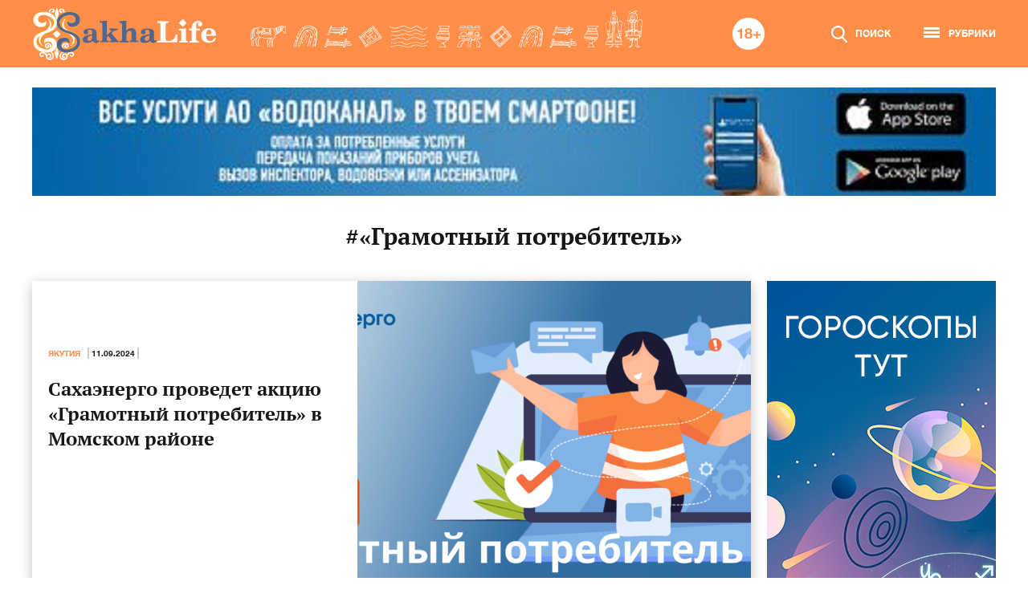

--- FILE ---
content_type: text/html; charset=UTF-8
request_url: https://sakhalife.ru/tag/gramotnyiy-potrebitel/
body_size: 13651
content:
<!DOCTYPE html>
<html lang=ru>
    <head>
        <meta charset="utf-8">
		<meta name="viewport" content="width=device-width, initial-scale=1">
		<meta name='robots' content='index, follow, max-image-preview:large, max-snippet:-1, max-video-preview:-1' />

	<!-- This site is optimized with the Yoast SEO Premium plugin v26.6 (Yoast SEO v26.6) - https://yoast.com/wordpress/plugins/seo/ -->
	<title>Архивы «Грамотный потребитель» - SAKHALIFE</title>
	<link rel="canonical" href="https://sakhalife.ru/tag/gramotnyiy-potrebitel/" />
	<meta property="og:locale" content="ru_RU" />
	<meta property="og:type" content="article" />
	<meta property="og:title" content="Архивы «Грамотный потребитель»" />
	<meta property="og:url" content="https://sakhalife.ru/tag/gramotnyiy-potrebitel/" />
	<meta property="og:site_name" content="SAKHALIFE" />
	<meta name="twitter:card" content="summary_large_image" />
	<script type="application/ld+json" class="yoast-schema-graph">{"@context":"https://schema.org","@graph":[{"@type":"CollectionPage","@id":"https://sakhalife.ru/tag/gramotnyiy-potrebitel/","url":"https://sakhalife.ru/tag/gramotnyiy-potrebitel/","name":"Архивы «Грамотный потребитель» - SAKHALIFE","isPartOf":{"@id":"https://sakhalife.ru/#website"},"primaryImageOfPage":{"@id":"https://sakhalife.ru/tag/gramotnyiy-potrebitel/#primaryimage"},"image":{"@id":"https://sakhalife.ru/tag/gramotnyiy-potrebitel/#primaryimage"},"thumbnailUrl":"https://sakhalife.ru/wp-content/uploads/2024/09/sahaenergo-provedet-akcziyu-gramotnyj-potrebitel-v-momskom-rajone.png","breadcrumb":{"@id":"https://sakhalife.ru/tag/gramotnyiy-potrebitel/#breadcrumb"},"inLanguage":"ru-RU"},{"@type":"ImageObject","inLanguage":"ru-RU","@id":"https://sakhalife.ru/tag/gramotnyiy-potrebitel/#primaryimage","url":"https://sakhalife.ru/wp-content/uploads/2024/09/sahaenergo-provedet-akcziyu-gramotnyj-potrebitel-v-momskom-rajone.png","contentUrl":"https://sakhalife.ru/wp-content/uploads/2024/09/sahaenergo-provedet-akcziyu-gramotnyj-potrebitel-v-momskom-rajone.png","width":6487,"height":2840},{"@type":"BreadcrumbList","@id":"https://sakhalife.ru/tag/gramotnyiy-potrebitel/#breadcrumb","itemListElement":[{"@type":"ListItem","position":1,"name":"Главная страница","item":"https://sakhalife.ru/"},{"@type":"ListItem","position":2,"name":"«Грамотный потребитель»"}]},{"@type":"WebSite","@id":"https://sakhalife.ru/#website","url":"https://sakhalife.ru/","name":"SAKHALIFE","description":"Горячие новости Якутии и Якутска - скандалы и происшествия, политика и интриги, культура и спорт.","potentialAction":[{"@type":"SearchAction","target":{"@type":"EntryPoint","urlTemplate":"https://sakhalife.ru/?s={search_term_string}"},"query-input":{"@type":"PropertyValueSpecification","valueRequired":true,"valueName":"search_term_string"}}],"inLanguage":"ru-RU"}]}</script>
	<!-- / Yoast SEO Premium plugin. -->


<link rel="alternate" type="application/rss+xml" title="SAKHALIFE &raquo; Лента метки «Грамотный потребитель»" href="https://sakhalife.ru/tag/gramotnyiy-potrebitel/feed/" />
<style id='wp-img-auto-sizes-contain-inline-css' type='text/css'>
img:is([sizes=auto i],[sizes^="auto," i]){contain-intrinsic-size:3000px 1500px}
/*# sourceURL=wp-img-auto-sizes-contain-inline-css */
</style>
<link rel='stylesheet' id='wpfl-fonts-css' href='https://sakhalife.ru/wp-content/plugins/wp-fonts-integration/fonts.css?ver=1.2' type='text/css' media='all' />
<style id='wp-emoji-styles-inline-css' type='text/css'>

	img.wp-smiley, img.emoji {
		display: inline !important;
		border: none !important;
		box-shadow: none !important;
		height: 1em !important;
		width: 1em !important;
		margin: 0 0.07em !important;
		vertical-align: -0.1em !important;
		background: none !important;
		padding: 0 !important;
	}
/*# sourceURL=wp-emoji-styles-inline-css */
</style>
<link rel='stylesheet' id='sakhalife-css' href='https://sakhalife.ru/wp-content/themes/sakhalife/style.css?ver=1744966977' type='text/css' media='all' />
<script type="text/javascript" src="https://sakhalife.ru/wp-includes/js/jquery/jquery.min.js?ver=3.7.1" id="jquery-core-js"></script>
<script type="text/javascript" src="https://sakhalife.ru/wp-includes/js/jquery/jquery-migrate.min.js?ver=3.4.1" id="jquery-migrate-js"></script>
<link rel="https://api.w.org/" href="https://sakhalife.ru/wp-json/" /><link rel="alternate" title="JSON" type="application/json" href="https://sakhalife.ru/wp-json/wp/v2/tags/21201" /><link rel="EditURI" type="application/rsd+xml" title="RSD" href="https://sakhalife.ru/xmlrpc.php?rsd" />
<meta name="description" content="SAKHALIFE - Горячие новости Якутии и Якутска - скандалы и происшествия, политика и интриги, расследования, культура и спорт." /><meta name="keywords" content="Образование, Происшествия, Общество, Домоводство, Красота, Здоровье, Экономика, Финансы, Экология, Якутия, Якутск" /><!-- Нет версии AMPHTML для этого URL. --><link rel="icon" href="https://sakhalife.ru/wp-content/uploads/2023/06/favicon-32x32-1.png" sizes="32x32" />
<link rel="icon" href="https://sakhalife.ru/wp-content/uploads/2023/06/favicon-32x32-1.png" sizes="192x192" />
<link rel="apple-touch-icon" href="https://sakhalife.ru/wp-content/uploads/2023/06/favicon-32x32-1.png" />
<meta name="msapplication-TileImage" content="https://sakhalife.ru/wp-content/uploads/2023/06/favicon-32x32-1.png" />
<meta name="pmail-verification" content="6489159116a8166bdd7ecda4d7ce1228">
<meta name="yandex-verification" content="20650d9846040f6f" />
<!-- Yandex.RTB -->
<script>window.yaContextCb=window.yaContextCb||[]</script>
<script src="https://yandex.ru/ads/system/context.js" async></script>
<!-- /Yandex.RTB -->

<!--2xclick 04.11 -->
<script src='https://news.2xclick.ru/loader.js' crossorigin='use-credentials' async></script>
<script>
    (function(w, d, c, s, t){
        w[c] = w[c] || [];
        w[c].push(function(){
            gnezdo.create({
                
                tizerId: 359040,
            });
        });
    })(window, document, 'gnezdoAsyncCallbacks');
</script>
<!--/2xclick 04.11 -->

<!-- integration 10.03.25 -->
<script src="https://ru.viadata.store/v2/comm_min.js?sid=108361" async></script>
<!-- /integration 10.03.25 -->

<!-- Giraf.io 18.06.25 -->
<script type="text/javascript" src="https://code.giraff.io/data/widget-sakhaliferu.js" async></script>
<!-- /Giraf.io-->

<!-- Sparrow 30.10.25  see functions.php -->
<script type="text/javascript" src="https://widget.sparrow.ru/js/embed.js" async></script>
<!-- /Sparrow 30.10.25 -->
    <style id='global-styles-inline-css' type='text/css'>
:root{--wp--preset--aspect-ratio--square: 1;--wp--preset--aspect-ratio--4-3: 4/3;--wp--preset--aspect-ratio--3-4: 3/4;--wp--preset--aspect-ratio--3-2: 3/2;--wp--preset--aspect-ratio--2-3: 2/3;--wp--preset--aspect-ratio--16-9: 16/9;--wp--preset--aspect-ratio--9-16: 9/16;--wp--preset--gradient--vivid-cyan-blue-to-vivid-purple: linear-gradient(135deg,rgb(6,147,227) 0%,rgb(155,81,224) 100%);--wp--preset--gradient--light-green-cyan-to-vivid-green-cyan: linear-gradient(135deg,rgb(122,220,180) 0%,rgb(0,208,130) 100%);--wp--preset--gradient--luminous-vivid-amber-to-luminous-vivid-orange: linear-gradient(135deg,rgb(252,185,0) 0%,rgb(255,105,0) 100%);--wp--preset--gradient--luminous-vivid-orange-to-vivid-red: linear-gradient(135deg,rgb(255,105,0) 0%,rgb(207,46,46) 100%);--wp--preset--gradient--very-light-gray-to-cyan-bluish-gray: linear-gradient(135deg,rgb(238,238,238) 0%,rgb(169,184,195) 100%);--wp--preset--gradient--cool-to-warm-spectrum: linear-gradient(135deg,rgb(74,234,220) 0%,rgb(151,120,209) 20%,rgb(207,42,186) 40%,rgb(238,44,130) 60%,rgb(251,105,98) 80%,rgb(254,248,76) 100%);--wp--preset--gradient--blush-light-purple: linear-gradient(135deg,rgb(255,206,236) 0%,rgb(152,150,240) 100%);--wp--preset--gradient--blush-bordeaux: linear-gradient(135deg,rgb(254,205,165) 0%,rgb(254,45,45) 50%,rgb(107,0,62) 100%);--wp--preset--gradient--luminous-dusk: linear-gradient(135deg,rgb(255,203,112) 0%,rgb(199,81,192) 50%,rgb(65,88,208) 100%);--wp--preset--gradient--pale-ocean: linear-gradient(135deg,rgb(255,245,203) 0%,rgb(182,227,212) 50%,rgb(51,167,181) 100%);--wp--preset--gradient--electric-grass: linear-gradient(135deg,rgb(202,248,128) 0%,rgb(113,206,126) 100%);--wp--preset--gradient--midnight: linear-gradient(135deg,rgb(2,3,129) 0%,rgb(40,116,252) 100%);--wp--preset--spacing--20: 0.44rem;--wp--preset--spacing--30: 0.67rem;--wp--preset--spacing--40: 1rem;--wp--preset--spacing--50: 1.5rem;--wp--preset--spacing--60: 2.25rem;--wp--preset--spacing--70: 3.38rem;--wp--preset--spacing--80: 5.06rem;--wp--preset--shadow--natural: 6px 6px 9px rgba(0, 0, 0, 0.2);--wp--preset--shadow--deep: 12px 12px 50px rgba(0, 0, 0, 0.4);--wp--preset--shadow--sharp: 6px 6px 0px rgba(0, 0, 0, 0.2);--wp--preset--shadow--outlined: 6px 6px 0px -3px rgb(255, 255, 255), 6px 6px rgb(0, 0, 0);--wp--preset--shadow--crisp: 6px 6px 0px rgb(0, 0, 0);}:where(body) { margin: 0; }.wp-site-blocks > .alignleft { float: left; margin-right: 2em; }.wp-site-blocks > .alignright { float: right; margin-left: 2em; }.wp-site-blocks > .aligncenter { justify-content: center; margin-left: auto; margin-right: auto; }:where(.is-layout-flex){gap: 0.5em;}:where(.is-layout-grid){gap: 0.5em;}.is-layout-flow > .alignleft{float: left;margin-inline-start: 0;margin-inline-end: 2em;}.is-layout-flow > .alignright{float: right;margin-inline-start: 2em;margin-inline-end: 0;}.is-layout-flow > .aligncenter{margin-left: auto !important;margin-right: auto !important;}.is-layout-constrained > .alignleft{float: left;margin-inline-start: 0;margin-inline-end: 2em;}.is-layout-constrained > .alignright{float: right;margin-inline-start: 2em;margin-inline-end: 0;}.is-layout-constrained > .aligncenter{margin-left: auto !important;margin-right: auto !important;}.is-layout-constrained > :where(:not(.alignleft):not(.alignright):not(.alignfull)){margin-left: auto !important;margin-right: auto !important;}body .is-layout-flex{display: flex;}.is-layout-flex{flex-wrap: wrap;align-items: center;}.is-layout-flex > :is(*, div){margin: 0;}body .is-layout-grid{display: grid;}.is-layout-grid > :is(*, div){margin: 0;}body{padding-top: 0px;padding-right: 0px;padding-bottom: 0px;padding-left: 0px;}a:where(:not(.wp-element-button)){text-decoration: underline;}:root :where(.wp-element-button, .wp-block-button__link){background-color: #32373c;border-width: 0;color: #fff;font-family: inherit;font-size: inherit;font-style: inherit;font-weight: inherit;letter-spacing: inherit;line-height: inherit;padding-top: calc(0.667em + 2px);padding-right: calc(1.333em + 2px);padding-bottom: calc(0.667em + 2px);padding-left: calc(1.333em + 2px);text-decoration: none;text-transform: inherit;}.has-vivid-cyan-blue-to-vivid-purple-gradient-background{background: var(--wp--preset--gradient--vivid-cyan-blue-to-vivid-purple) !important;}.has-light-green-cyan-to-vivid-green-cyan-gradient-background{background: var(--wp--preset--gradient--light-green-cyan-to-vivid-green-cyan) !important;}.has-luminous-vivid-amber-to-luminous-vivid-orange-gradient-background{background: var(--wp--preset--gradient--luminous-vivid-amber-to-luminous-vivid-orange) !important;}.has-luminous-vivid-orange-to-vivid-red-gradient-background{background: var(--wp--preset--gradient--luminous-vivid-orange-to-vivid-red) !important;}.has-very-light-gray-to-cyan-bluish-gray-gradient-background{background: var(--wp--preset--gradient--very-light-gray-to-cyan-bluish-gray) !important;}.has-cool-to-warm-spectrum-gradient-background{background: var(--wp--preset--gradient--cool-to-warm-spectrum) !important;}.has-blush-light-purple-gradient-background{background: var(--wp--preset--gradient--blush-light-purple) !important;}.has-blush-bordeaux-gradient-background{background: var(--wp--preset--gradient--blush-bordeaux) !important;}.has-luminous-dusk-gradient-background{background: var(--wp--preset--gradient--luminous-dusk) !important;}.has-pale-ocean-gradient-background{background: var(--wp--preset--gradient--pale-ocean) !important;}.has-electric-grass-gradient-background{background: var(--wp--preset--gradient--electric-grass) !important;}.has-midnight-gradient-background{background: var(--wp--preset--gradient--midnight) !important;}
/*# sourceURL=global-styles-inline-css */
</style>
</head>
    <body class="archive tag tag-gramotnyiy-potrebitel tag-21201 wp-embed-responsive wp-theme-sakhalife">
<!-- Yandex.Metrika counter -->
<script type="text/javascript" >
   (function(m,e,t,r,i,k,a){m[i]=m[i]||function(){(m[i].a=m[i].a||[]).push(arguments)};
   m[i].l=1*new Date();
   for (var j = 0; j < document.scripts.length; j++) {if (document.scripts[j].src === r) { return; }}
   k=e.createElement(t),a=e.getElementsByTagName(t)[0],k.async=1,k.src=r,a.parentNode.insertBefore(k,a)})
   (window, document, "script", "https://mc.yandex.ru/metrika/tag.js", "ym");

   ym(50143912, "init", {
        clickmap:true,
        trackLinks:true,
        accurateTrackBounce:true
   });
</script>
<noscript><div><img src="https://mc.yandex.ru/watch/50143912" style="position:absolute; left:-9999px;" alt="" /></div></noscript>
<!-- /Yandex.Metrika counter -->

<!--LiveInternet counter-->
<script type="text/javascript">
new Image().src = "//counter.yadro.ru/hit?r"+
escape(document.referrer)+((typeof(screen)=="undefined")?"":
";s"+screen.width+"*"+screen.height+"*"+(screen.colorDepth?
screen.colorDepth:screen.pixelDepth))+";u"+escape(document.URL)+
";h"+escape(document.title.substring(0,80))+
";"+Math.random();//</script>

<!-- Rating Mail.ru counter -->
<script type="text/javascript">
var _tmr = window._tmr || (window._tmr = []);
_tmr.push({id: "3188793", type: "pageView", start: (new Date()).getTime()});
(function (d, w, id) {
  if (d.getElementById(id)) return;
  var ts = d.createElement("script"); ts.type = "text/javascript"; ts.async = true; ts.id = id;
  ts.src = "https://top-fwz1.mail.ru/js/code.js";
  var f = function () {var s = d.getElementsByTagName("script")[0]; s.parentNode.insertBefore(ts, s);};
  if (w.opera == "[object Opera]") { d.addEventListener("DOMContentLoaded", f, false); } else { f(); }
})(document, window, "topmailru-code");
</script><noscript><div>
<img src="https://top-fwz1.mail.ru/counter?id=3188793;js=na" style="border:0;position:absolute;left:-9999px;" alt="Top.Mail.Ru" />
</div></noscript>
<!-- /Rating Mail.ru counter -->
					<nav id="menu" class="menu slideout-menu">
				<div class="mobile-menu-inner">
					<div class="block-info">
	<div class="weather">
		<div class="title">ПОГОДА В ЯКУТСКЕ</div>
				<div class="value icon-50">-45 °C</div>
	</div>
	<div class="rates">
		<div class="title">КУРСЫ ВАЛЮТ</div>
		<div class="items">
						<div class="item-euro">92.09</div>
			<div class="item-dollar">78.23</div>
			<div class="item-yen">11.16</div>
		</div>
	</div>
</div>					<a href="https://sakhalife.ru/top-novosti/" class="top-news-btn">Топ новости</a>
					<a href="https://sakhalife.ru/lenta-novostey/" class="news-feed-btn">Лента новостей</a>
					<ul id="menu-glavnoe-menyu" class="mobile-main-menu"><li id="menu-item-363638" class="menu-item menu-item-type-taxonomy menu-item-object-category menu-item-363638"><a href="https://sakhalife.ru/category/svetskaya-hronika/">Светская хроника</a></li>
<li id="menu-item-1142632" class="menu-item menu-item-type-taxonomy menu-item-object-category menu-item-1142632"><a href="https://sakhalife.ru/category/dosug/">Досуг</a></li>
<li id="menu-item-1054383" class="menu-item menu-item-type-taxonomy menu-item-object-category menu-item-1054383"><a href="https://sakhalife.ru/category/blagotvoritelnost/">Благотворительность</a></li>
<li id="menu-item-963136" class="menu-item menu-item-type-taxonomy menu-item-object-category menu-item-963136"><a href="https://sakhalife.ru/category/zhivoj-mir/">Живой мир</a></li>
<li id="menu-item-5" class="menu-item menu-item-type-taxonomy menu-item-object-category menu-item-5"><a href="https://sakhalife.ru/category/zheltok/">Желток</a></li>
<li id="menu-item-363639" class="menu-item menu-item-type-taxonomy menu-item-object-category menu-item-363639"><a href="https://sakhalife.ru/category/sudebnaya-hronika/">Судебная хроника</a></li>
<li id="menu-item-136638" class="menu-item menu-item-type-taxonomy menu-item-object-category menu-item-136638"><a href="https://sakhalife.ru/category/obrazovanie/">Образование</a></li>
<li id="menu-item-7" class="menu-item menu-item-type-taxonomy menu-item-object-category menu-item-7"><a href="https://sakhalife.ru/category/proisshestviya/">Происшествия</a></li>
<li id="menu-item-150740" class="menu-item menu-item-type-taxonomy menu-item-object-category menu-item-150740"><a href="https://sakhalife.ru/category/obshhestvo/">Общество</a></li>
<li id="menu-item-935209" class="menu-item menu-item-type-taxonomy menu-item-object-category menu-item-935209"><a href="https://sakhalife.ru/category/housekeeping/">Домоводство</a></li>
<li id="menu-item-136634" class="menu-item menu-item-type-taxonomy menu-item-object-category menu-item-136634"><a href="https://sakhalife.ru/category/krasota-amp-zdorove/">Красота &amp; Здоровье</a></li>
<li id="menu-item-8" class="menu-item menu-item-type-taxonomy menu-item-object-category menu-item-8"><a href="https://sakhalife.ru/category/futurolog/">Футуролог</a></li>
<li id="menu-item-9" class="menu-item menu-item-type-taxonomy menu-item-object-category menu-item-9"><a href="https://sakhalife.ru/category/ekonomika/">Экономика</a></li>
<li id="menu-item-10" class="menu-item menu-item-type-taxonomy menu-item-object-category menu-item-10"><a href="https://sakhalife.ru/category/finansyi/">Финансы</a></li>
<li id="menu-item-136635" class="menu-item menu-item-type-taxonomy menu-item-object-category menu-item-136635"><a href="https://sakhalife.ru/category/stolitsa/">Якутск</a></li>
<li id="menu-item-136636" class="menu-item menu-item-type-taxonomy menu-item-object-category menu-item-136636"><a href="https://sakhalife.ru/category/respublika/">Якутия</a></li>
<li id="menu-item-136637" class="menu-item menu-item-type-taxonomy menu-item-object-category menu-item-136637"><a href="https://sakhalife.ru/category/ekologiya/">Экология</a></li>
<li id="menu-item-136633" class="menu-item menu-item-type-taxonomy menu-item-object-category menu-item-136633"><a href="https://sakhalife.ru/category/sport/">Спорт</a></li>
<li id="menu-item-469364" class="menu-item menu-item-type-taxonomy menu-item-object-category menu-item-469364"><a href="https://sakhalife.ru/category/sahalii/">Сахалыы</a></li>
<li id="menu-item-4" class="menu-item menu-item-type-taxonomy menu-item-object-category menu-item-4"><a href="https://sakhalife.ru/category/politika/">Политика</a></li>
<li id="menu-item-11" class="menu-item menu-item-type-taxonomy menu-item-object-category menu-item-11"><a href="https://sakhalife.ru/category/aar-ayyiyi-itebele/">ААР АЙЫЫ ИТЭҕЭЛЭ</a></li>
<li id="menu-item-472217" class="menu-item menu-item-type-taxonomy menu-item-object-category menu-item-472217"><a href="https://sakhalife.ru/category/puteshestviya/">Путешествия &amp; Отдых</a></li>
<li id="menu-item-472218" class="menu-item menu-item-type-taxonomy menu-item-object-category menu-item-472218"><a href="https://sakhalife.ru/category/goroskop/">Гороскоп</a></li>
<li id="menu-item-474077" class="menu-item menu-item-type-taxonomy menu-item-object-category menu-item-474077"><a href="https://sakhalife.ru/category/pravoslavie/">Православие</a></li>
<li id="menu-item-474078" class="menu-item menu-item-type-taxonomy menu-item-object-category menu-item-474078"><a href="https://sakhalife.ru/category/narodnyj-kalendar/">Народный календарь</a></li>
<li id="menu-item-474079" class="menu-item menu-item-type-taxonomy menu-item-object-category menu-item-474079"><a href="https://sakhalife.ru/category/prazdniki/">Праздники</a></li>
<li id="menu-item-528871" class="menu-item menu-item-type-taxonomy menu-item-object-category menu-item-528871"><a href="https://sakhalife.ru/category/koronavirus/">Коронавирус</a></li>
<li id="menu-item-531890" class="menu-item menu-item-type-taxonomy menu-item-object-category menu-item-531890"><a href="https://sakhalife.ru/category/esoterica/">Эзотерика</a></li>
<li id="menu-item-933824" class="menu-item menu-item-type-taxonomy menu-item-object-category menu-item-933824"><a href="https://sakhalife.ru/category/nauka/">Наука</a></li>
<li id="menu-item-560761" class="menu-item menu-item-type-taxonomy menu-item-object-category menu-item-560761"><a href="https://sakhalife.ru/category/nacionalnyie-proektyi/">Национальные проекты</a></li>
<li id="menu-item-572223" class="menu-item menu-item-type-taxonomy menu-item-object-category menu-item-572223"><a href="https://sakhalife.ru/category/kultura/">Культура</a></li>
<li id="menu-item-573843" class="menu-item menu-item-type-taxonomy menu-item-object-category menu-item-573843"><a href="https://sakhalife.ru/category/nekrolog/">Некролог</a></li>
<li id="menu-item-582438" class="menu-item menu-item-type-taxonomy menu-item-object-category menu-item-582438"><a href="https://sakhalife.ru/category/pogoda/">Погода</a></li>
<li id="menu-item-666377" class="menu-item menu-item-type-taxonomy menu-item-object-category menu-item-666377"><a href="https://sakhalife.ru/category/vdohnovlyayushhaya-czitata/">Вдохновляющая цитата</a></li>
<li id="menu-item-687220" class="menu-item menu-item-type-taxonomy menu-item-object-category menu-item-687220"><a href="https://sakhalife.ru/category/multikulturnaya-yakutiya/">Мультикультурная Якутия</a></li>
<li id="menu-item-793980" class="menu-item menu-item-type-taxonomy menu-item-object-category menu-item-793980"><a href="https://sakhalife.ru/category/zhitejskie-istorii/">Житейские истории</a></li>
<li id="menu-item-1044696" class="menu-item menu-item-type-taxonomy menu-item-object-category menu-item-1044696"><a href="https://sakhalife.ru/category/chelovek-truda/">Человек труда</a></li>
<li id="menu-item-1044715" class="menu-item menu-item-type-taxonomy menu-item-object-category menu-item-1044715"><a href="https://sakhalife.ru/category/priroda/">Природа</a></li>
</ul>					<ul id="menu-dopolnitelnoe-menyu" class="mobile-second-menu"><li id="menu-item-469351" class="menu-item menu-item-type-post_type menu-item-object-page menu-item-469351"><a href="https://sakhalife.ru/pravovaya-informatsiya-ob-informatsionnom-agentstve-sakhalife-ru/">Мы</a></li>
</ul>				</div>
			</nav>

			<div class="header-mobile fixed-header">
				<div class="inner">
					<div class="hamburger hamburger--spin js-slideout-toggle">
						<div class="hamburger-box">
							<div class="hamburger-inner"></div>
						</div>
					</div>
					<a href="/" class="logo-mobile"></a>
					<a href="#" class="mobile-search-btn">
						<svg width="20" height="21" viewBox="0 0 20 21" fill="none" xmlns="http://www.w3.org/2000/svg" class="icon-search">
	<path d="M19.6959 19.1277L14.7656 13.9295C16.0332 12.4018 16.7278 10.4797 16.7278 8.47874C16.7278 3.80364 12.9757 0 8.36391 0C3.75212 0 0 3.80364 0 8.47874C0 13.1538 3.75212 16.9575 8.36391 16.9575C10.0952 16.9575 11.7451 16.4281 13.1557 15.4232L18.1235 20.6609C18.3311 20.8795 18.6104 21 18.9097 21C19.193 21 19.4617 20.8905 19.6657 20.6914C20.0992 20.2686 20.113 19.5675 19.6959 19.1277ZM8.36391 2.21185C11.7727 2.21185 14.5459 5.0231 14.5459 8.47874C14.5459 11.9344 11.7727 14.7456 8.36391 14.7456C4.95507 14.7456 2.18189 11.9344 2.18189 8.47874C2.18189 5.0231 4.95507 2.21185 8.36391 2.21185Z" fill="white"/>
</svg>						<svg width="20" height="20" viewBox="0 0 20 20" fill="none" xmlns="http://www.w3.org/2000/svg" class="icon-close">
	<path fill-rule="evenodd" clip-rule="evenodd" d="M12.377 10L19.5077 2.8693C20.1641 2.21291 20.1641 1.14869 19.5077 0.492388C18.8513 -0.164004 17.7872 -0.164004 17.1308 0.492388L9.99996 7.62322L2.86914 0.492294C2.21274 -0.164098 1.14862 -0.164098 0.492224 0.492294C-0.164075 1.14869 -0.164075 2.21291 0.492224 2.86921L7.62305 9.99994L0.492224 17.1308C-0.164075 17.7872 -0.164075 18.8514 0.492224 19.5077C1.14862 20.1641 2.21274 20.1641 2.86914 19.5077L9.99996 12.3769L17.1308 19.5077C17.7871 20.1641 18.8513 20.1641 19.5077 19.5077C20.1641 18.8513 20.1641 17.7872 19.5077 17.1308L12.377 10Z" fill="white"/>
</svg> 
					</a>
					<form role="search" method="get" class="search-form" action="https://sakhalife.ru/">
    <input type="text" class="search-field" name="s" required="required" />
    <input type="submit" class="search-submit" value="" />
</form>				</div>
			</div>
		
		<div id="main" class="site-content panel">
							<header>
					<div class="inner">
						<a href="/" class="logo"></a>
						<div class="header-right">
							<form role="search" method="get" class="search-form" action="https://sakhalife.ru/">
    <input type="text" class="search-field" name="s" required="required" />
    <input type="submit" class="search-submit" value="" />
</form>							<svg width="40" height="40" viewBox="0 0 40 40" fill="none" xmlns="http://www.w3.org/2000/svg" class="icon-18">
	<circle cx="20" cy="20" r="20" fill="white"/>
	<path d="M12.056 26V13.4H10.022C9.95 13.88 9.8 14.282 9.572 14.606C9.344 14.93 9.062 15.194 8.726 15.398C8.402 15.59 8.03 15.728 7.61 15.812C7.202 15.884 6.776 15.914 6.332 15.902V17.828H9.5V26H12.056ZM18.098 16.82C18.098 16.532 18.146 16.28 18.242 16.064C18.35 15.848 18.494 15.668 18.674 15.524C18.854 15.38 19.058 15.272 19.286 15.2C19.526 15.116 19.772 15.074 20.024 15.074C20.42 15.074 20.738 15.134 20.978 15.254C21.23 15.374 21.422 15.524 21.554 15.704C21.698 15.884 21.794 16.076 21.842 16.28C21.89 16.472 21.914 16.652 21.914 16.82C21.914 17.36 21.734 17.774 21.374 18.062C21.014 18.338 20.564 18.476 20.024 18.476C19.508 18.476 19.058 18.338 18.674 18.062C18.29 17.774 18.098 17.36 18.098 16.82ZM15.776 16.586C15.776 17.21 15.932 17.756 16.244 18.224C16.556 18.692 17.018 19.01 17.63 19.178V19.214C16.874 19.394 16.286 19.754 15.866 20.294C15.458 20.834 15.254 21.506 15.254 22.31C15.254 22.994 15.386 23.582 15.65 24.074C15.926 24.566 16.286 24.974 16.73 25.298C17.186 25.622 17.696 25.856 18.26 26C18.836 26.156 19.43 26.234 20.042 26.234C20.63 26.234 21.206 26.156 21.77 26C22.334 25.832 22.838 25.586 23.282 25.262C23.726 24.938 24.08 24.53 24.344 24.038C24.62 23.546 24.758 22.964 24.758 22.292C24.758 21.5 24.554 20.834 24.146 20.294C23.738 19.742 23.156 19.382 22.4 19.214V19.178C23.012 18.974 23.468 18.638 23.768 18.17C24.08 17.702 24.236 17.156 24.236 16.532C24.236 16.22 24.164 15.872 24.02 15.488C23.876 15.092 23.636 14.726 23.3 14.39C22.976 14.042 22.544 13.748 22.004 13.508C21.464 13.268 20.804 13.148 20.024 13.148C19.508 13.148 18.998 13.22 18.494 13.364C17.99 13.508 17.534 13.724 17.126 14.012C16.73 14.3 16.406 14.66 16.154 15.092C15.902 15.524 15.776 16.022 15.776 16.586ZM17.81 22.184C17.81 21.536 18.026 21.044 18.458 20.708C18.89 20.36 19.418 20.186 20.042 20.186C20.342 20.186 20.618 20.234 20.87 20.33C21.134 20.426 21.362 20.564 21.554 20.744C21.758 20.924 21.914 21.14 22.022 21.392C22.142 21.632 22.202 21.902 22.202 22.202C22.202 22.514 22.148 22.802 22.04 23.066C21.932 23.33 21.776 23.558 21.572 23.75C21.38 23.93 21.152 24.074 20.888 24.182C20.636 24.278 20.354 24.326 20.042 24.326C19.742 24.326 19.454 24.278 19.178 24.182C18.902 24.074 18.662 23.93 18.458 23.75C18.266 23.558 18.11 23.33 17.99 23.066C17.87 22.802 17.81 22.508 17.81 22.184ZM31.3759 20.492V16.91H29.4499V20.492H25.8679V22.418H29.4499V26H31.3759V22.418H34.9579V20.492H31.3759Z" fill="#FF8E48"/>
</svg>							<a href="#" class="search-btn header-link">
								<svg width="20" height="21" viewBox="0 0 20 21" fill="none" xmlns="http://www.w3.org/2000/svg" class="icon-search">
	<path d="M19.6959 19.1277L14.7656 13.9295C16.0332 12.4018 16.7278 10.4797 16.7278 8.47874C16.7278 3.80364 12.9757 0 8.36391 0C3.75212 0 0 3.80364 0 8.47874C0 13.1538 3.75212 16.9575 8.36391 16.9575C10.0952 16.9575 11.7451 16.4281 13.1557 15.4232L18.1235 20.6609C18.3311 20.8795 18.6104 21 18.9097 21C19.193 21 19.4617 20.8905 19.6657 20.6914C20.0992 20.2686 20.113 19.5675 19.6959 19.1277ZM8.36391 2.21185C11.7727 2.21185 14.5459 5.0231 14.5459 8.47874C14.5459 11.9344 11.7727 14.7456 8.36391 14.7456C4.95507 14.7456 2.18189 11.9344 2.18189 8.47874C2.18189 5.0231 4.95507 2.21185 8.36391 2.21185Z" fill="white"/>
</svg> 
								<svg width="20" height="20" viewBox="0 0 20 20" fill="none" xmlns="http://www.w3.org/2000/svg" class="icon-close">
	<path fill-rule="evenodd" clip-rule="evenodd" d="M12.377 10L19.5077 2.8693C20.1641 2.21291 20.1641 1.14869 19.5077 0.492388C18.8513 -0.164004 17.7872 -0.164004 17.1308 0.492388L9.99996 7.62322L2.86914 0.492294C2.21274 -0.164098 1.14862 -0.164098 0.492224 0.492294C-0.164075 1.14869 -0.164075 2.21291 0.492224 2.86921L7.62305 9.99994L0.492224 17.1308C-0.164075 17.7872 -0.164075 18.8514 0.492224 19.5077C1.14862 20.1641 2.21274 20.1641 2.86914 19.5077L9.99996 12.3769L17.1308 19.5077C17.7871 20.1641 18.8513 20.1641 19.5077 19.5077C20.1641 18.8513 20.1641 17.7872 19.5077 17.1308L12.377 10Z" fill="white"/>
</svg> 
								<span>Поиск</span>
							</a>
							<a href="#" class="menu-btn header-link">
								<div class="hamburger hamburger--spin">
									<div class="hamburger-box">
										<div class="hamburger-inner"></div>
									</div>
								</div>
								<span>Рубрики</span>
							</a>
						</div>
					</div>
				</header>
			
<div class="page-wrap">
		<div class="banner2-wrap banner-wrap banner-slider">
		
										<div class="banner2-item banner-item">
																						<a href="https://vodokanal-ykt.ru/vodokanal-zapustil-mobilnoe-prilozhenie/" target="_blank"><img width="1200" height="135" src="https://sakhalife.ru/wp-content/uploads/fly-images/906141/sakhalife-1200-1200x135-c.jpg" class="attachment-banner2" alt="sakhalife-1200" /></a>
										</div>
					</div>
			<h1>#«Грамотный потребитель»</h1>
	
	<div class="cat-top-rows">
		<div class="top-rows-items">
				<div class="cat-row1">
		<a href="https://sakhalife.ru/sahaenergo-provedet-akcziyu-gramotnyj-potrebitel-v-momskom-rajone/" class='new wide2-new new-1047213'>
	<div class="inner">
			<div class="img" style="background-image: url(https://sakhalife.ru/wp-content/uploads/fly-images/1047214/sahaenergo-provedet-akcziyu-gramotnyj-potrebitel-v-momskom-rajone-490x375-c.png)"></div>
		<div class="inner-content">
			<div class="meta">
			<div class="cat" data-link="https://sakhalife.ru/category/respublika/">Якутия</div>
		<div class="date">
		11.09.2024	</div>
</div>			<div class="title">Сахаэнерго проведет акцию «Грамотный потребитель» в Момском районе</div>		</div>
	</div>
</a>
	</div>
					</div>
			<div class="banner4-wrap banner-wrap banner-slider">
		
										<div class="banner4-item banner-item">
																						<a href="https://sakhalife.ru/category/goroskop/" target="_blank"><img width="285" height="670" src="https://sakhalife.ru/wp-content/uploads/fly-images/990605/1-7-285x670-c.jpg" class="attachment-banner4" alt="1" /></a>
										</div>
					</div>
	</div>

			<div class="top-news">
		<div class="header">
			<span>ТОП НОВОСТИ</span>
		</div>
		<div class="items">
							<div class='new side-new new-1186069'>
	<div class="new-inner">
		<div class="meta">
			<div class="date">28.12.2025</div>
			<div class="meta-right">
								<div class="comments">0</div>
				<!-- OLD counter of views  -->
				<!-- <div class="views">255506</div> -->
				<div class="views">265&nbsp;784</div>
			</div>
		</div>
		<a href="https://sakhalife.ru/4-znakam-zodiaka-sleduet-proyavlyat-bditelnost-v-prazdniki/" class="title">4 знакам зодиака следует проявлять бдительность в праздники</a>
			</div>
</div>							<div class='new side-new new-1186105'>
	<div class="new-inner">
		<div class="meta">
			<div class="date">28.12.2025</div>
			<div class="meta-right">
								<div class="comments">0</div>
				<!-- OLD counter of views  -->
				<!-- <div class="views">239583</div> -->
				<div class="views">279&nbsp;513</div>
			</div>
		</div>
		<a href="https://sakhalife.ru/najdi-tufli-na-kartinke-proverka-reakczii-mozga/" class="title">Найди туфли на картинке: Проверка реакции мозга!</a>
			</div>
</div>							<div class='new side-new new-1186355'>
	<div class="new-inner">
		<div class="meta">
			<div class="date">29.12.2025</div>
			<div class="meta-right">
								<div class="comments">0</div>
				<!-- OLD counter of views  -->
				<!-- <div class="views">190225</div> -->
				<div class="views">207&nbsp;193</div>
			</div>
		</div>
		<a href="https://sakhalife.ru/u-kakih-znakov-zodiaka-projdet-idealnyj-prazdnik-novogo-goda/" class="title">У каких знаков зодиака пройдет идеальный праздник Нового года?</a>
			</div>
</div>							<div class='new side-new new-1185318'>
	<div class="new-inner">
		<div class="meta">
			<div class="date">25.12.2025</div>
			<div class="meta-right">
								<div class="comments">0</div>
				<!-- OLD counter of views  -->
				<!-- <div class="views">155621</div> -->
				<div class="views">164&nbsp;724</div>
			</div>
		</div>
		<a href="https://sakhalife.ru/najdi-seryozhki-na-kartinke-treniruem-svoj-mozg/" class="title">Найди серёжки на картинке: Тренируем свой мозг!</a>
			</div>
</div>							<div class='new side-new new-1185906'>
	<div class="new-inner">
		<div class="meta">
			<div class="date">27.12.2025</div>
			<div class="meta-right">
								<div class="comments">0</div>
				<!-- OLD counter of views  -->
				<!-- <div class="views">135537</div> -->
				<div class="views">137&nbsp;265</div>
			</div>
		</div>
		<a href="https://sakhalife.ru/4-znaka-zodiaka-kotorye-umeyut-darit-luchshie-podarki/" class="title">4 знака зодиака, которые умеют дарить лучшие подарки</a>
			</div>
</div>							<div class='new side-new new-1185944'>
	<div class="new-inner">
		<div class="meta">
			<div class="date">27.12.2025</div>
			<div class="meta-right">
								<div class="comments">0</div>
				<!-- OLD counter of views  -->
				<!-- <div class="views">97076</div> -->
				<div class="views">116&nbsp;373</div>
			</div>
		</div>
		<a href="https://sakhalife.ru/najdi-chervyachka-na-kartinke-zadachka-dlya-mozga/" class="title">Найди червячка на картинке: Задачка для мозга!</a>
			</div>
</div>							<div class='new side-new new-1186116'>
	<div class="new-inner">
		<div class="meta">
			<div class="date">28.12.2025</div>
			<div class="meta-right">
								<div class="comments">0</div>
				<!-- OLD counter of views  -->
				<!-- <div class="views">96970</div> -->
				<div class="views">139&nbsp;835</div>
			</div>
		</div>
		<a href="https://sakhalife.ru/test-nostalgiya-po-sovetskomu-soyuzu-prover-pamyat/" class="title">Тест: Ностальгия по Советскому Союзу — проверь память!</a>
			</div>
</div>							<div class='new side-new new-1185957'>
	<div class="new-inner">
		<div class="meta">
			<div class="date">27.12.2025</div>
			<div class="meta-right">
								<div class="comments">0</div>
				<!-- OLD counter of views  -->
				<!-- <div class="views">84465</div> -->
				<div class="views">109&nbsp;671</div>
			</div>
		</div>
		<a href="https://sakhalife.ru/test-nostalgiya-po-sovetskomu-soyuzu-proverte-sebya/" class="title">Тест: Ностальгия по Советскому Союзу &#8212; проверьте себя!</a>
			</div>
</div>							<div class='new side-new new-1186270'>
	<div class="new-inner">
		<div class="meta">
			<div class="date">29.12.2025</div>
			<div class="meta-right">
								<div class="comments">0</div>
				<!-- OLD counter of views  -->
				<!-- <div class="views">80775</div> -->
				<div class="views">81&nbsp;765</div>
			</div>
		</div>
		<a href="https://sakhalife.ru/ezhenedelnyj-goroskop-s-28-dekabrya-2025-goda-po-4-yanvarya-2026-goda/" class="title">Еженедельный гороскоп с 28 декабря 2025 года по 4 января 2026 года</a>
			</div>
</div>							<div class='new side-new new-1185638'>
	<div class="new-inner">
		<div class="meta">
			<div class="date">26.12.2025</div>
			<div class="meta-right">
								<div class="comments">0</div>
				<!-- OLD counter of views  -->
				<!-- <div class="views">78124</div> -->
				<div class="views">87&nbsp;850</div>
			</div>
		</div>
		<a href="https://sakhalife.ru/najdi-shhenochka-na-kartinke-pora-ispytat-vash-mozg/" class="title">Найди щеночка на картинке: Пора испытать ваш мозг!</a>
			</div>
</div>					</div>
	</div>
		
	</div>

	<footer>
		<div class="footer">
			<div class="inner">
				<div class="footer-row1">
					<a href="/" class="logo-footer"></a>
					<ul id="menu-glavnoe-menyu-1" class="footer-menu"><li class="menu-item menu-item-type-taxonomy menu-item-object-category menu-item-363638"><a href="https://sakhalife.ru/category/svetskaya-hronika/">Светская хроника</a></li>
<li class="menu-item menu-item-type-taxonomy menu-item-object-category menu-item-1142632"><a href="https://sakhalife.ru/category/dosug/">Досуг</a></li>
<li class="menu-item menu-item-type-taxonomy menu-item-object-category menu-item-1054383"><a href="https://sakhalife.ru/category/blagotvoritelnost/">Благотворительность</a></li>
<li class="menu-item menu-item-type-taxonomy menu-item-object-category menu-item-963136"><a href="https://sakhalife.ru/category/zhivoj-mir/">Живой мир</a></li>
<li class="menu-item menu-item-type-taxonomy menu-item-object-category menu-item-5"><a href="https://sakhalife.ru/category/zheltok/">Желток</a></li>
<li class="menu-item menu-item-type-taxonomy menu-item-object-category menu-item-363639"><a href="https://sakhalife.ru/category/sudebnaya-hronika/">Судебная хроника</a></li>
<li class="menu-item menu-item-type-taxonomy menu-item-object-category menu-item-136638"><a href="https://sakhalife.ru/category/obrazovanie/">Образование</a></li>
<li class="menu-item menu-item-type-taxonomy menu-item-object-category menu-item-7"><a href="https://sakhalife.ru/category/proisshestviya/">Происшествия</a></li>
<li class="menu-item menu-item-type-taxonomy menu-item-object-category menu-item-150740"><a href="https://sakhalife.ru/category/obshhestvo/">Общество</a></li>
<li class="menu-item menu-item-type-taxonomy menu-item-object-category menu-item-935209"><a href="https://sakhalife.ru/category/housekeeping/">Домоводство</a></li>
<li class="menu-item menu-item-type-taxonomy menu-item-object-category menu-item-136634"><a href="https://sakhalife.ru/category/krasota-amp-zdorove/">Красота &amp; Здоровье</a></li>
<li class="menu-item menu-item-type-taxonomy menu-item-object-category menu-item-8"><a href="https://sakhalife.ru/category/futurolog/">Футуролог</a></li>
<li class="menu-item menu-item-type-taxonomy menu-item-object-category menu-item-9"><a href="https://sakhalife.ru/category/ekonomika/">Экономика</a></li>
<li class="menu-item menu-item-type-taxonomy menu-item-object-category menu-item-10"><a href="https://sakhalife.ru/category/finansyi/">Финансы</a></li>
<li class="menu-item menu-item-type-taxonomy menu-item-object-category menu-item-136635"><a href="https://sakhalife.ru/category/stolitsa/">Якутск</a></li>
<li class="menu-item menu-item-type-taxonomy menu-item-object-category menu-item-136636"><a href="https://sakhalife.ru/category/respublika/">Якутия</a></li>
<li class="menu-item menu-item-type-taxonomy menu-item-object-category menu-item-136637"><a href="https://sakhalife.ru/category/ekologiya/">Экология</a></li>
<li class="menu-item menu-item-type-taxonomy menu-item-object-category menu-item-136633"><a href="https://sakhalife.ru/category/sport/">Спорт</a></li>
<li class="menu-item menu-item-type-taxonomy menu-item-object-category menu-item-469364"><a href="https://sakhalife.ru/category/sahalii/">Сахалыы</a></li>
<li class="menu-item menu-item-type-taxonomy menu-item-object-category menu-item-4"><a href="https://sakhalife.ru/category/politika/">Политика</a></li>
<li class="menu-item menu-item-type-taxonomy menu-item-object-category menu-item-11"><a href="https://sakhalife.ru/category/aar-ayyiyi-itebele/">ААР АЙЫЫ ИТЭҕЭЛЭ</a></li>
<li class="menu-item menu-item-type-taxonomy menu-item-object-category menu-item-472217"><a href="https://sakhalife.ru/category/puteshestviya/">Путешествия &amp; Отдых</a></li>
<li class="menu-item menu-item-type-taxonomy menu-item-object-category menu-item-472218"><a href="https://sakhalife.ru/category/goroskop/">Гороскоп</a></li>
<li class="menu-item menu-item-type-taxonomy menu-item-object-category menu-item-474077"><a href="https://sakhalife.ru/category/pravoslavie/">Православие</a></li>
<li class="menu-item menu-item-type-taxonomy menu-item-object-category menu-item-474078"><a href="https://sakhalife.ru/category/narodnyj-kalendar/">Народный календарь</a></li>
<li class="menu-item menu-item-type-taxonomy menu-item-object-category menu-item-474079"><a href="https://sakhalife.ru/category/prazdniki/">Праздники</a></li>
<li class="menu-item menu-item-type-taxonomy menu-item-object-category menu-item-528871"><a href="https://sakhalife.ru/category/koronavirus/">Коронавирус</a></li>
<li class="menu-item menu-item-type-taxonomy menu-item-object-category menu-item-531890"><a href="https://sakhalife.ru/category/esoterica/">Эзотерика</a></li>
<li class="menu-item menu-item-type-taxonomy menu-item-object-category menu-item-933824"><a href="https://sakhalife.ru/category/nauka/">Наука</a></li>
<li class="menu-item menu-item-type-taxonomy menu-item-object-category menu-item-560761"><a href="https://sakhalife.ru/category/nacionalnyie-proektyi/">Национальные проекты</a></li>
<li class="menu-item menu-item-type-taxonomy menu-item-object-category menu-item-572223"><a href="https://sakhalife.ru/category/kultura/">Культура</a></li>
<li class="menu-item menu-item-type-taxonomy menu-item-object-category menu-item-573843"><a href="https://sakhalife.ru/category/nekrolog/">Некролог</a></li>
<li class="menu-item menu-item-type-taxonomy menu-item-object-category menu-item-582438"><a href="https://sakhalife.ru/category/pogoda/">Погода</a></li>
<li class="menu-item menu-item-type-taxonomy menu-item-object-category menu-item-666377"><a href="https://sakhalife.ru/category/vdohnovlyayushhaya-czitata/">Вдохновляющая цитата</a></li>
<li class="menu-item menu-item-type-taxonomy menu-item-object-category menu-item-687220"><a href="https://sakhalife.ru/category/multikulturnaya-yakutiya/">Мультикультурная Якутия</a></li>
<li class="menu-item menu-item-type-taxonomy menu-item-object-category menu-item-793980"><a href="https://sakhalife.ru/category/zhitejskie-istorii/">Житейские истории</a></li>
<li class="menu-item menu-item-type-taxonomy menu-item-object-category menu-item-1044696"><a href="https://sakhalife.ru/category/chelovek-truda/">Человек труда</a></li>
<li class="menu-item menu-item-type-taxonomy menu-item-object-category menu-item-1044715"><a href="https://sakhalife.ru/category/priroda/">Природа</a></li>
</ul>					<div class="socials mobile-socials">
		</div>				</div>
				<div class="footer-row2">
					<div class="column-left">
						<p>© 2020. Сетевое издание «SAKHALIFE.RU» (18+). Зарегистрировано в Федеральной службе по надзору в сфере связи, информационных технологий и массовых коммуникаций (Роскомнадзор) 16 сентября 2016 года.</p>
<p>Свидетельство о регистрации ЭЛ № ФС 77 - 67152. Электронная почта редакции: sakhalife.ru@gmail.com , sakhalife@internet.ru</p>
<p>Электронная почта для официальной и деловой переписки, а также по вопросам рекламы и заключения договоров: sakhalife.comment@gmail.com<br />
Телефон редакции: +7 (999) 174-67-82. Учредитель СМИ: ООО “ЮНИОН СИСТЕМС“.</p>
<p>Главный редактор: Булчукей С.В.<br />
По вопросам рекламы звонить/писать на +7 (999) 174-67-82</p>
						<div class="socials desktop-socials">
		</div>					</div>
					<div class="column-right">
						<p>В материалах сетевого издания возможны упоминая иноагентов и запрещенных организаций. Список иноагентов опубликован на сайте https://minjust.gov.ru/uploaded/files/reestr-inostrannyih-agentov-01032024.pdf Список пополняется.<br />
Список запрещенных организаций опубликован на сайте https://minjust.gov.ru/ru/documents/7822/<br />
Instagram и Facebook (Metа) запрещены в РФ за экстремизм.</p>
<p>На информационном ресурсе применяются <a class="copy" style="font-size: 12px; background: transparent;" href="/recommended">рекомендательные технологии</a>.<br />
Использование материалов, опубликованных на сайте sakhalife.ru допускается только с письменного разрешения правообладателя или с обязательной прямой гиперссылкой на страницу, с которой материал заимствован.</p>
<p>Гиперссылка должна размещаться непосредственно в тексте, воспроизводящем оригинальный материал sakhalife.ru, до или после цитируемого блока.</p>
					</div>
				</div>
			</div>
		</div>
		<div class="copy">
			<div class="inner">
				<div class="informer">
					<!-- Yandex.Metrika informer -->
<a href="https://metrika.yandex.ru/stat/?id=50143912&amp;from=informer"
target="_blank" rel="nofollow"><img src="https://informer.yandex.ru/informer/50143912/3_1_FFFFFFFF_EFEFEFFF_0_pageviews"
style="width:88px; height:31px; border:0;" alt="Яндекс.Метрика" title="Яндекс.Метрика: данные за сегодня (просмотры, визиты и уникальные посетители)" class="ym-advanced-informer" data-cid="50143912" data-lang="ru" /></a>
<!-- /Yandex.Metrika informer -->

<!-- Rating Mail.ru logo -->
<a href="https://top.mail.ru/jump?from=3188793" target="_blank" rel="nofollow">
<img src="https://top-fwz1.mail.ru/counter?id=3188793;t=479;l=1" style="border:0;" height="31" width="88" alt="Top.Mail.Ru" /></a>
<!-- //Rating Mail.ru logo -->

				</div>
				<div>
                    <a href="https://sakhalife.ru/privacy" target="_blank">Политика обработки персональных данных</a>
                </div>
				<div class="copy-link">
					Сайт сделал: <a href="http://01cat.ru/" target="_blank">Двоичный кот</a>
				</div>
			</div>
		</div>
	</footer>
	<div class="burger-menu">
		<div class="inner">
			<ul id="menu-glavnoe-menyu-2" class="main-menu"><li class="menu-item menu-item-type-taxonomy menu-item-object-category menu-item-363638"><a href="https://sakhalife.ru/category/svetskaya-hronika/">Светская хроника</a></li>
<li class="menu-item menu-item-type-taxonomy menu-item-object-category menu-item-1142632"><a href="https://sakhalife.ru/category/dosug/">Досуг</a></li>
<li class="menu-item menu-item-type-taxonomy menu-item-object-category menu-item-1054383"><a href="https://sakhalife.ru/category/blagotvoritelnost/">Благотворительность</a></li>
<li class="menu-item menu-item-type-taxonomy menu-item-object-category menu-item-963136"><a href="https://sakhalife.ru/category/zhivoj-mir/">Живой мир</a></li>
<li class="menu-item menu-item-type-taxonomy menu-item-object-category menu-item-5"><a href="https://sakhalife.ru/category/zheltok/">Желток</a></li>
<li class="menu-item menu-item-type-taxonomy menu-item-object-category menu-item-363639"><a href="https://sakhalife.ru/category/sudebnaya-hronika/">Судебная хроника</a></li>
<li class="menu-item menu-item-type-taxonomy menu-item-object-category menu-item-136638"><a href="https://sakhalife.ru/category/obrazovanie/">Образование</a></li>
<li class="menu-item menu-item-type-taxonomy menu-item-object-category menu-item-7"><a href="https://sakhalife.ru/category/proisshestviya/">Происшествия</a></li>
<li class="menu-item menu-item-type-taxonomy menu-item-object-category menu-item-150740"><a href="https://sakhalife.ru/category/obshhestvo/">Общество</a></li>
<li class="menu-item menu-item-type-taxonomy menu-item-object-category menu-item-935209"><a href="https://sakhalife.ru/category/housekeeping/">Домоводство</a></li>
<li class="menu-item menu-item-type-taxonomy menu-item-object-category menu-item-136634"><a href="https://sakhalife.ru/category/krasota-amp-zdorove/">Красота &amp; Здоровье</a></li>
<li class="menu-item menu-item-type-taxonomy menu-item-object-category menu-item-8"><a href="https://sakhalife.ru/category/futurolog/">Футуролог</a></li>
<li class="menu-item menu-item-type-taxonomy menu-item-object-category menu-item-9"><a href="https://sakhalife.ru/category/ekonomika/">Экономика</a></li>
<li class="menu-item menu-item-type-taxonomy menu-item-object-category menu-item-10"><a href="https://sakhalife.ru/category/finansyi/">Финансы</a></li>
<li class="menu-item menu-item-type-taxonomy menu-item-object-category menu-item-136635"><a href="https://sakhalife.ru/category/stolitsa/">Якутск</a></li>
<li class="menu-item menu-item-type-taxonomy menu-item-object-category menu-item-136636"><a href="https://sakhalife.ru/category/respublika/">Якутия</a></li>
<li class="menu-item menu-item-type-taxonomy menu-item-object-category menu-item-136637"><a href="https://sakhalife.ru/category/ekologiya/">Экология</a></li>
<li class="menu-item menu-item-type-taxonomy menu-item-object-category menu-item-136633"><a href="https://sakhalife.ru/category/sport/">Спорт</a></li>
<li class="menu-item menu-item-type-taxonomy menu-item-object-category menu-item-469364"><a href="https://sakhalife.ru/category/sahalii/">Сахалыы</a></li>
<li class="menu-item menu-item-type-taxonomy menu-item-object-category menu-item-4"><a href="https://sakhalife.ru/category/politika/">Политика</a></li>
<li class="menu-item menu-item-type-taxonomy menu-item-object-category menu-item-11"><a href="https://sakhalife.ru/category/aar-ayyiyi-itebele/">ААР АЙЫЫ ИТЭҕЭЛЭ</a></li>
<li class="menu-item menu-item-type-taxonomy menu-item-object-category menu-item-472217"><a href="https://sakhalife.ru/category/puteshestviya/">Путешествия &amp; Отдых</a></li>
<li class="menu-item menu-item-type-taxonomy menu-item-object-category menu-item-472218"><a href="https://sakhalife.ru/category/goroskop/">Гороскоп</a></li>
<li class="menu-item menu-item-type-taxonomy menu-item-object-category menu-item-474077"><a href="https://sakhalife.ru/category/pravoslavie/">Православие</a></li>
<li class="menu-item menu-item-type-taxonomy menu-item-object-category menu-item-474078"><a href="https://sakhalife.ru/category/narodnyj-kalendar/">Народный календарь</a></li>
<li class="menu-item menu-item-type-taxonomy menu-item-object-category menu-item-474079"><a href="https://sakhalife.ru/category/prazdniki/">Праздники</a></li>
<li class="menu-item menu-item-type-taxonomy menu-item-object-category menu-item-528871"><a href="https://sakhalife.ru/category/koronavirus/">Коронавирус</a></li>
<li class="menu-item menu-item-type-taxonomy menu-item-object-category menu-item-531890"><a href="https://sakhalife.ru/category/esoterica/">Эзотерика</a></li>
<li class="menu-item menu-item-type-taxonomy menu-item-object-category menu-item-933824"><a href="https://sakhalife.ru/category/nauka/">Наука</a></li>
<li class="menu-item menu-item-type-taxonomy menu-item-object-category menu-item-560761"><a href="https://sakhalife.ru/category/nacionalnyie-proektyi/">Национальные проекты</a></li>
<li class="menu-item menu-item-type-taxonomy menu-item-object-category menu-item-572223"><a href="https://sakhalife.ru/category/kultura/">Культура</a></li>
<li class="menu-item menu-item-type-taxonomy menu-item-object-category menu-item-573843"><a href="https://sakhalife.ru/category/nekrolog/">Некролог</a></li>
<li class="menu-item menu-item-type-taxonomy menu-item-object-category menu-item-582438"><a href="https://sakhalife.ru/category/pogoda/">Погода</a></li>
<li class="menu-item menu-item-type-taxonomy menu-item-object-category menu-item-666377"><a href="https://sakhalife.ru/category/vdohnovlyayushhaya-czitata/">Вдохновляющая цитата</a></li>
<li class="menu-item menu-item-type-taxonomy menu-item-object-category menu-item-687220"><a href="https://sakhalife.ru/category/multikulturnaya-yakutiya/">Мультикультурная Якутия</a></li>
<li class="menu-item menu-item-type-taxonomy menu-item-object-category menu-item-793980"><a href="https://sakhalife.ru/category/zhitejskie-istorii/">Житейские истории</a></li>
<li class="menu-item menu-item-type-taxonomy menu-item-object-category menu-item-1044696"><a href="https://sakhalife.ru/category/chelovek-truda/">Человек труда</a></li>
<li class="menu-item menu-item-type-taxonomy menu-item-object-category menu-item-1044715"><a href="https://sakhalife.ru/category/priroda/">Природа</a></li>
</ul>			<ul id="menu-dopolnitelnoe-menyu-1" class="second-menu"><li class="menu-item menu-item-type-post_type menu-item-object-page menu-item-469351"><a href="https://sakhalife.ru/pravovaya-informatsiya-ob-informatsionnom-agentstve-sakhalife-ru/">Мы</a></li>
</ul>		</div>
	</div>
</div>
<script type="speculationrules">
{"prefetch":[{"source":"document","where":{"and":[{"href_matches":"/*"},{"not":{"href_matches":["/wp-*.php","/wp-admin/*","/wp-content/uploads/*","/wp-content/*","/wp-content/plugins/*","/wp-content/themes/sakhalife/*","/*\\?(.+)"]}},{"not":{"selector_matches":"a[rel~=\"nofollow\"]"}},{"not":{"selector_matches":".no-prefetch, .no-prefetch a"}}]},"eagerness":"conservative"}]}
</script>
<script type="text/javascript" src="https://sakhalife.ru/wp-content/themes/sakhalife/app.js?ver=1744966977" id="sakhalife-js"></script>
<script id="wp-emoji-settings" type="application/json">
{"baseUrl":"https://s.w.org/images/core/emoji/17.0.2/72x72/","ext":".png","svgUrl":"https://s.w.org/images/core/emoji/17.0.2/svg/","svgExt":".svg","source":{"concatemoji":"https://sakhalife.ru/wp-includes/js/wp-emoji-release.min.js?ver=6.9"}}
</script>
<script type="module">
/* <![CDATA[ */
/*! This file is auto-generated */
const a=JSON.parse(document.getElementById("wp-emoji-settings").textContent),o=(window._wpemojiSettings=a,"wpEmojiSettingsSupports"),s=["flag","emoji"];function i(e){try{var t={supportTests:e,timestamp:(new Date).valueOf()};sessionStorage.setItem(o,JSON.stringify(t))}catch(e){}}function c(e,t,n){e.clearRect(0,0,e.canvas.width,e.canvas.height),e.fillText(t,0,0);t=new Uint32Array(e.getImageData(0,0,e.canvas.width,e.canvas.height).data);e.clearRect(0,0,e.canvas.width,e.canvas.height),e.fillText(n,0,0);const a=new Uint32Array(e.getImageData(0,0,e.canvas.width,e.canvas.height).data);return t.every((e,t)=>e===a[t])}function p(e,t){e.clearRect(0,0,e.canvas.width,e.canvas.height),e.fillText(t,0,0);var n=e.getImageData(16,16,1,1);for(let e=0;e<n.data.length;e++)if(0!==n.data[e])return!1;return!0}function u(e,t,n,a){switch(t){case"flag":return n(e,"\ud83c\udff3\ufe0f\u200d\u26a7\ufe0f","\ud83c\udff3\ufe0f\u200b\u26a7\ufe0f")?!1:!n(e,"\ud83c\udde8\ud83c\uddf6","\ud83c\udde8\u200b\ud83c\uddf6")&&!n(e,"\ud83c\udff4\udb40\udc67\udb40\udc62\udb40\udc65\udb40\udc6e\udb40\udc67\udb40\udc7f","\ud83c\udff4\u200b\udb40\udc67\u200b\udb40\udc62\u200b\udb40\udc65\u200b\udb40\udc6e\u200b\udb40\udc67\u200b\udb40\udc7f");case"emoji":return!a(e,"\ud83e\u1fac8")}return!1}function f(e,t,n,a){let r;const o=(r="undefined"!=typeof WorkerGlobalScope&&self instanceof WorkerGlobalScope?new OffscreenCanvas(300,150):document.createElement("canvas")).getContext("2d",{willReadFrequently:!0}),s=(o.textBaseline="top",o.font="600 32px Arial",{});return e.forEach(e=>{s[e]=t(o,e,n,a)}),s}function r(e){var t=document.createElement("script");t.src=e,t.defer=!0,document.head.appendChild(t)}a.supports={everything:!0,everythingExceptFlag:!0},new Promise(t=>{let n=function(){try{var e=JSON.parse(sessionStorage.getItem(o));if("object"==typeof e&&"number"==typeof e.timestamp&&(new Date).valueOf()<e.timestamp+604800&&"object"==typeof e.supportTests)return e.supportTests}catch(e){}return null}();if(!n){if("undefined"!=typeof Worker&&"undefined"!=typeof OffscreenCanvas&&"undefined"!=typeof URL&&URL.createObjectURL&&"undefined"!=typeof Blob)try{var e="postMessage("+f.toString()+"("+[JSON.stringify(s),u.toString(),c.toString(),p.toString()].join(",")+"));",a=new Blob([e],{type:"text/javascript"});const r=new Worker(URL.createObjectURL(a),{name:"wpTestEmojiSupports"});return void(r.onmessage=e=>{i(n=e.data),r.terminate(),t(n)})}catch(e){}i(n=f(s,u,c,p))}t(n)}).then(e=>{for(const n in e)a.supports[n]=e[n],a.supports.everything=a.supports.everything&&a.supports[n],"flag"!==n&&(a.supports.everythingExceptFlag=a.supports.everythingExceptFlag&&a.supports[n]);var t;a.supports.everythingExceptFlag=a.supports.everythingExceptFlag&&!a.supports.flag,a.supports.everything||((t=a.source||{}).concatemoji?r(t.concatemoji):t.wpemoji&&t.twemoji&&(r(t.twemoji),r(t.wpemoji)))});
//# sourceURL=https://sakhalife.ru/wp-includes/js/wp-emoji-loader.min.js
/* ]]> */
</script>
<!-- Yandex.RTB R-A-2423648-1 -->
<!-- <div id="yandex_rtb_R-A-2423648-1"></div> -->
<script>window.yaContextCb.push(()=>{
	Ya.Context.AdvManager.render({
		"blockId": "R-A-2423648-1",
		"renderTo": "yandex_rtb_R-A-2423648-1"
	})
})
</script>
<!-- /Yandex.RTB R-A-2423648-1 -->
<!-- integration 22.10.24 -->
<script type='text/javascript' async defer src='https://sakhalife.push4site.com/sdk'></script>
<!-- /integration 22.10.24 -->
</body>
</html>

--- FILE ---
content_type: text/css
request_url: https://sakhalife.ru/wp-content/plugins/wp-fonts-integration/fonts.css?ver=1.2
body_size: 191
content:
@import url('https://fonts.googleapis.com/css?family=Open+Sans&display=swap');
@import url('https://fonts.googleapis.com/css?family=Roboto:400,700&display=swap');

/* Local font files example */
@font-face {
    font-family: 'Open Sans Local';
    src: url('fonts/OpenSans-Regular.woff2') format('woff2'),
         url('fonts/OpenSans-Regular.woff') format('woff');
    font-weight: normal;
    font-style: normal;
}
@font-face {
    font-family: 'Roboto Local';
    src: url('fonts/Roboto-Regular.woff2') format('woff2'),
         url('fonts/Roboto-Regular.woff') format('woff');
    font-weight: normal;
    font-style: normal;
}
body {
    font-family: 'Open Sans Local', 'Open Sans', sans-serif;
}


--- FILE ---
content_type: text/css
request_url: https://sakhalife.ru/wp-content/themes/sakhalife/style.css?ver=1744966977
body_size: 29953
content:
@charset "UTF-8";

@font-face {
  font-family: "Avenir Next Cyr";
  src: url(fonts/AvenirNextCyr/AvenirNextCyr-HeavyItalic.woff2) format("woff2"),
    url(fonts/AvenirNextCyr/AvenirNextCyr-HeavyItalic.woff) format("woff");
  font-weight: 900;
  font-style: italic;
}

@font-face {
  font-family: "Avenir Next Cyr";
  src: url(fonts/AvenirNextCyr/AvenirNextCyr-Medium.woff2) format("woff2"),
    url(fonts/AvenirNextCyr/AvenirNextCyr-Medium.woff) format("woff");
  font-weight: 500;
  font-style: normal;
}

@font-face {
  font-family: "Avenir Next Cyr";
  src: url(fonts/AvenirNextCyr/AvenirNextCyr-DemiItalic.woff2) format("woff2"),
    url(fonts/AvenirNextCyr/AvenirNextCyr-DemiItalic.woff) format("woff");
  font-weight: 700;
  font-style: italic;
}

@font-face {
  font-family: "Avenir Next Cyr";
  src: url(fonts/AvenirNextCyr/AvenirNextCyr-LightItalic.woff2) format("woff2"),
    url(fonts/AvenirNextCyr/AvenirNextCyr-LightItalic.woff) format("woff");
  font-weight: 300;
  font-style: italic;
}

@font-face {
  font-family: "Avenir Next Cyr";
  src: url(fonts/AvenirNextCyr/AvenirNextCyr-Italic.woff2) format("woff2"),
    url(fonts/AvenirNextCyr/AvenirNextCyr-Italic.woff) format("woff");
  font-weight: 400;
  font-style: italic;
}

@font-face {
  font-family: "Avenir Next Cyr";
  src: url(fonts/AvenirNextCyr/AvenirNextCyr-Bold.woff2) format("woff2"),
    url(fonts/AvenirNextCyr/AvenirNextCyr-Bold.woff) format("woff");
  font-weight: 700;
  font-style: normal;
}

@font-face {
  font-family: "Avenir Next Cyr Ultra";
  src: url(fonts/AvenirNextCyr/AvenirNextCyr-UltraLightIt.woff2) format("woff2"),
    url(fonts/AvenirNextCyr/AvenirNextCyr-UltraLightIt.woff) format("woff");
  font-weight: 200;
  font-style: italic;
}

@font-face {
  font-family: "Avenir Next Cyr";
  src: url(fonts/AvenirNextCyr/AvenirNextCyr-BoldItalic.woff2) format("woff2"),
    url(fonts/AvenirNextCyr/AvenirNextCyr-BoldItalic.woff) format("woff");
  font-weight: 700;
  font-style: italic;
}

@font-face {
  font-family: "Avenir Next Cyr";
  src: url(fonts/AvenirNextCyr/AvenirNextCyr-Demi.woff2) format("woff2"),
    url(fonts/AvenirNextCyr/AvenirNextCyr-Demi.woff) format("woff");
  font-weight: 700;
  font-style: normal;
}

@font-face {
  font-family: "Avenir Next Cyr";
  src: url(fonts/AvenirNextCyr/AvenirNextCyr-MediumItalic.woff2) format("woff2"),
    url(fonts/AvenirNextCyr/AvenirNextCyr-MediumItalic.woff) format("woff");
  font-weight: 500;
  font-style: italic;
}

@font-face {
  font-family: "Avenir Next Cyr";
  src: url(fonts/AvenirNextCyr/AvenirNextCyr-Light.woff2) format("woff2"),
    url(fonts/AvenirNextCyr/AvenirNextCyr-Light.woff) format("woff");
  font-weight: 300;
  font-style: normal;
}

@font-face {
  font-family: "Avenir Next Cyr";
  src: url(fonts/AvenirNextCyr/AvenirNextCyr-ThinItalic.woff2) format("woff2"),
    url(fonts/AvenirNextCyr/AvenirNextCyr-ThinItalic.woff) format("woff");
  font-weight: 100;
  font-style: italic;
}

@font-face {
  font-family: "Avenir Next Cyr Ultra";
  src: url(fonts/AvenirNextCyr/AvenirNextCyr-UltraLight.woff2) format("woff2"),
    url(fonts/AvenirNextCyr/AvenirNextCyr-UltraLight.woff) format("woff");
  font-weight: 200;
  font-style: normal;
}

@font-face {
  font-family: "Avenir Next Cyr";
  src: url(fonts/AvenirNextCyr/AvenirNextCyr-Heavy.woff2) format("woff2"),
    url(fonts/AvenirNextCyr/AvenirNextCyr-Heavy.woff) format("woff");
  font-weight: 900;
  font-style: normal;
}

@font-face {
  font-family: "Avenir Next Cyr";
  src: url(fonts/AvenirNextCyr/AvenirNextCyr-Thin.woff2) format("woff2"),
    url(fonts/AvenirNextCyr/AvenirNextCyr-Thin.woff) format("woff");
  font-weight: 100;
  font-style: normal;
}

@font-face {
  font-family: "Avenir Next Cyr";
  src: url(fonts/AvenirNextCyr/AvenirNextCyr-Regular.woff2) format("woff2"),
    url(fonts/AvenirNextCyr/AvenirNextCyr-Regular.woff) format("woff");
  font-weight: 400;
  font-style: normal;
}

@font-face {
  font-family: "Helvetica Neue";
  src: url(fonts/HelveticaNeue/HelveticaNeue-Italic.woff2) format("woff2"),
    url(fonts/HelveticaNeue/HelveticaNeue-Italic.woff) format("woff");
  font-weight: 400;
  font-style: italic;
}

@font-face {
  font-family: "Helvetica Neue";
  src: url(fonts/HelveticaNeue/HelveticaNeue.woff2) format("woff2"),
    url(fonts/HelveticaNeue/HelveticaNeue.woff) format("woff");
  font-weight: 400;
  font-style: normal;
}

@font-face {
  font-family: "Helvetica Neue";
  src: url(fonts/HelveticaNeue/HelveticaNeue-Light.woff2) format("woff2"),
    url(fonts/HelveticaNeue/HelveticaNeue-Light.woff) format("woff");
  font-weight: 300;
  font-style: normal;
}

@font-face {
  font-family: "Helvetica Neue";
  src: url(fonts/HelveticaNeue/HelveticaNeue-Bold.woff2) format("woff2"),
    url(fonts/HelveticaNeue/HelveticaNeue-Bold.woff) format("woff");
  font-weight: 700;
  font-style: normal;
}

@font-face {
  font-family: "Helvetica Neue";
  src: url(fonts/HelveticaNeue/HelveticaNeue-UltraLight.woff2) format("woff2"),
    url(fonts/HelveticaNeue/HelveticaNeue-UltraLight.woff) format("woff");
  font-weight: 100;
  font-style: normal;
}

@font-face {
  font-family: "Helvetica Neue";
  src: url(fonts/HelveticaNeue/HelveticaNeue-BoldItalic.woff2) format("woff2"),
    url(fonts/HelveticaNeue/HelveticaNeue-BoldItalic.woff) format("woff");
  font-weight: 700;
  font-style: italic;
}

@font-face {
  font-family: "Helvetica Neue";
  src: url(fonts/HelveticaNeue/HelveticaNeue-UltraLightItalic.woff2) format("woff2"),
    url(fonts/HelveticaNeue/HelveticaNeue-UltraLightItalic.woff) format("woff");
  font-weight: 100;
  font-style: italic;
}

@font-face {
  font-family: "Helvetica Neue";
  src: url(fonts/HelveticaNeue/HelveticaNeue-LightItalic.woff2) format("woff2"),
    url(fonts/HelveticaNeue/HelveticaNeue-LightItalic.woff) format("woff");
  font-weight: 300;
  font-style: italic;
}

.mCustomScrollbar {
  touch-action: pinch-zoom;
}

.mCustomScrollbar.mCS_no_scrollbar,
.mCustomScrollbar.mCS_touch_action {
  touch-action: auto;
}

.mCustomScrollBox {
  position: relative;
  overflow: hidden;
  height: 100%;
  max-width: 100%;
  outline: 0;
  direction: ltr;
}

.mCSB_container {
  overflow: hidden;
  width: auto;
  height: auto;
}

.mCSB_inside > .mCSB_container {
  margin-right: 30px;
}

.mCSB_container.mCS_no_scrollbar_y.mCS_y_hidden {
  margin-right: 0;
}

.mCS-dir-rtl > .mCSB_inside > .mCSB_container {
  margin-right: 0;
  margin-left: 30px;
}

.mCS-dir-rtl > .mCSB_inside > .mCSB_container.mCS_no_scrollbar_y.mCS_y_hidden {
  margin-left: 0;
}

.mCSB_scrollTools {
  position: absolute;
  width: 16px;
  height: auto;
  left: auto;
  top: 0;
  right: 0;
  bottom: 0;
  opacity: 0.75;
  filter: "alpha(opacity=75)";
  -ms-filter: "alpha(opacity=75)";
}

.mCSB_outside + .mCSB_scrollTools {
  right: -26px;
}

.mCS-dir-rtl > .mCSB_inside > .mCSB_scrollTools,
.mCS-dir-rtl > .mCSB_outside + .mCSB_scrollTools {
  right: auto;
  left: 0;
}

.mCS-dir-rtl > .mCSB_outside + .mCSB_scrollTools {
  left: -26px;
}

.mCSB_scrollTools .mCSB_draggerContainer {
  position: absolute;
  top: 0;
  left: 0;
  bottom: 0;
  right: 0;
  height: auto;
}

.mCSB_scrollTools a + .mCSB_draggerContainer {
  margin: 20px 0;
}

.mCSB_scrollTools .mCSB_draggerRail {
  width: 2px;
  height: 100%;
  margin: 0 auto;
  border-radius: 16px;
}

.mCSB_scrollTools .mCSB_dragger {
  cursor: pointer;
  width: 100%;
  height: 30px;
  z-index: 1;
}

.mCSB_scrollTools .mCSB_dragger .mCSB_dragger_bar {
  position: relative;
  width: 4px;
  height: 100%;
  margin: 0 auto;
  border-radius: 16px;
  text-align: center;
}

.mCSB_scrollTools_vertical.mCSB_scrollTools_onDrag_expand .mCSB_dragger.mCSB_dragger_onDrag_expanded .mCSB_dragger_bar,
.mCSB_scrollTools_vertical.mCSB_scrollTools_onDrag_expand .mCSB_draggerContainer:hover .mCSB_dragger .mCSB_dragger_bar {
  width: 12px;
}

.mCSB_scrollTools_vertical.mCSB_scrollTools_onDrag_expand
  .mCSB_dragger.mCSB_dragger_onDrag_expanded
  + .mCSB_draggerRail,
.mCSB_scrollTools_vertical.mCSB_scrollTools_onDrag_expand .mCSB_draggerContainer:hover .mCSB_draggerRail {
  width: 8px;
}

.mCSB_scrollTools .mCSB_buttonDown,
.mCSB_scrollTools .mCSB_buttonUp {
  display: block;
  position: absolute;
  height: 20px;
  width: 100%;
  overflow: hidden;
  margin: 0 auto;
  cursor: pointer;
}

.mCSB_scrollTools .mCSB_buttonDown {
  bottom: 0;
}

.mCSB_horizontal.mCSB_inside > .mCSB_container {
  margin-right: 0;
  margin-bottom: 30px;
}

.mCSB_horizontal.mCSB_outside > .mCSB_container {
  min-height: 100%;
}

.mCSB_horizontal > .mCSB_container.mCS_no_scrollbar_x.mCS_x_hidden {
  margin-bottom: 0;
}

.mCSB_scrollTools.mCSB_scrollTools_horizontal {
  width: auto;
  height: 16px;
  top: auto;
  right: 0;
  bottom: 0;
  left: 0;
}

.mCustomScrollBox + .mCSB_scrollTools + .mCSB_scrollTools.mCSB_scrollTools_horizontal,
.mCustomScrollBox + .mCSB_scrollTools.mCSB_scrollTools_horizontal {
  bottom: -26px;
}

.mCSB_scrollTools.mCSB_scrollTools_horizontal a + .mCSB_draggerContainer {
  margin: 0 20px;
}

.mCSB_scrollTools.mCSB_scrollTools_horizontal .mCSB_draggerRail {
  width: 100%;
  height: 2px;
  margin: 7px 0;
}

.mCSB_scrollTools.mCSB_scrollTools_horizontal .mCSB_dragger {
  width: 30px;
  height: 100%;
  left: 0;
}

.mCSB_scrollTools.mCSB_scrollTools_horizontal .mCSB_dragger .mCSB_dragger_bar {
  width: 100%;
  height: 4px;
  margin: 6px auto;
}

.mCSB_scrollTools_horizontal.mCSB_scrollTools_onDrag_expand
  .mCSB_dragger.mCSB_dragger_onDrag_expanded
  .mCSB_dragger_bar,
.mCSB_scrollTools_horizontal.mCSB_scrollTools_onDrag_expand
  .mCSB_draggerContainer:hover
  .mCSB_dragger
  .mCSB_dragger_bar {
  height: 12px;
  margin: 2px auto;
}

.mCSB_scrollTools_horizontal.mCSB_scrollTools_onDrag_expand
  .mCSB_dragger.mCSB_dragger_onDrag_expanded
  + .mCSB_draggerRail,
.mCSB_scrollTools_horizontal.mCSB_scrollTools_onDrag_expand .mCSB_draggerContainer:hover .mCSB_draggerRail {
  height: 8px;
  margin: 4px 0;
}

.mCSB_scrollTools.mCSB_scrollTools_horizontal .mCSB_buttonLeft,
.mCSB_scrollTools.mCSB_scrollTools_horizontal .mCSB_buttonRight {
  display: block;
  position: absolute;
  width: 20px;
  height: 100%;
  overflow: hidden;
  margin: 0 auto;
  cursor: pointer;
}

.mCSB_scrollTools.mCSB_scrollTools_horizontal .mCSB_buttonLeft {
  left: 0;
}

.mCSB_scrollTools.mCSB_scrollTools_horizontal .mCSB_buttonRight {
  right: 0;
}

.mCSB_container_wrapper {
  position: absolute;
  height: auto;
  width: auto;
  overflow: hidden;
  top: 0;
  left: 0;
  right: 0;
  bottom: 0;
  margin-right: 30px;
  margin-bottom: 30px;
}

.mCSB_container_wrapper > .mCSB_container {
  padding-right: 30px;
  padding-bottom: 30px;
  box-sizing: border-box;
}

.mCSB_vertical_horizontal > .mCSB_scrollTools.mCSB_scrollTools_vertical {
  bottom: 20px;
}

.mCSB_vertical_horizontal > .mCSB_scrollTools.mCSB_scrollTools_horizontal {
  right: 20px;
}

.mCSB_container_wrapper.mCS_no_scrollbar_x.mCS_x_hidden + .mCSB_scrollTools.mCSB_scrollTools_vertical {
  bottom: 0;
}

.mCS-dir-rtl > .mCustomScrollBox.mCSB_vertical_horizontal.mCSB_inside > .mCSB_scrollTools.mCSB_scrollTools_horizontal,
.mCSB_container_wrapper.mCS_no_scrollbar_y.mCS_y_hidden
  + .mCSB_scrollTools
  ~ .mCSB_scrollTools.mCSB_scrollTools_horizontal {
  right: 0;
}

.mCS-dir-rtl > .mCustomScrollBox.mCSB_vertical_horizontal.mCSB_inside > .mCSB_scrollTools.mCSB_scrollTools_horizontal {
  left: 20px;
}

.mCS-dir-rtl
  > .mCustomScrollBox.mCSB_vertical_horizontal.mCSB_inside
  > .mCSB_container_wrapper.mCS_no_scrollbar_y.mCS_y_hidden
  + .mCSB_scrollTools
  ~ .mCSB_scrollTools.mCSB_scrollTools_horizontal {
  left: 0;
}

.mCS-dir-rtl > .mCSB_inside > .mCSB_container_wrapper {
  margin-right: 0;
  margin-left: 30px;
}

.mCSB_container_wrapper.mCS_no_scrollbar_y.mCS_y_hidden > .mCSB_container {
  padding-right: 0;
}

.mCSB_container_wrapper.mCS_no_scrollbar_x.mCS_x_hidden > .mCSB_container {
  padding-bottom: 0;
}

.mCustomScrollBox.mCSB_vertical_horizontal.mCSB_inside > .mCSB_container_wrapper.mCS_no_scrollbar_y.mCS_y_hidden {
  margin-right: 0;
  margin-left: 0;
}

.mCustomScrollBox.mCSB_vertical_horizontal.mCSB_inside > .mCSB_container_wrapper.mCS_no_scrollbar_x.mCS_x_hidden {
  margin-bottom: 0;
}

.mCSB_scrollTools,
.mCSB_scrollTools .mCSB_buttonDown,
.mCSB_scrollTools .mCSB_buttonLeft,
.mCSB_scrollTools .mCSB_buttonRight,
.mCSB_scrollTools .mCSB_buttonUp,
.mCSB_scrollTools .mCSB_dragger .mCSB_dragger_bar {
  transition: opacity 0.2s ease-in-out, background-color 0.2s ease-in-out;
}

.mCSB_scrollTools_horizontal.mCSB_scrollTools_onDrag_expand .mCSB_draggerRail,
.mCSB_scrollTools_horizontal.mCSB_scrollTools_onDrag_expand .mCSB_dragger_bar,
.mCSB_scrollTools_vertical.mCSB_scrollTools_onDrag_expand .mCSB_draggerRail,
.mCSB_scrollTools_vertical.mCSB_scrollTools_onDrag_expand .mCSB_dragger_bar {
  transition: width 0.2s ease-out 0.2s, height 0.2s ease-out 0.2s, margin-left 0.2s ease-out 0.2s,
    margin-right 0.2s ease-out 0.2s, margin-top 0.2s ease-out 0.2s, margin-bottom 0.2s ease-out 0.2s,
    opacity 0.2s ease-in-out, background-color 0.2s ease-in-out;
}

.mCS-autoHide > .mCustomScrollBox > .mCSB_scrollTools,
.mCS-autoHide > .mCustomScrollBox ~ .mCSB_scrollTools {
  opacity: 0;
  filter: "alpha(opacity=0)";
  -ms-filter: "alpha(opacity=0)";
}

.mCS-autoHide:hover > .mCustomScrollBox > .mCSB_scrollTools,
.mCS-autoHide:hover > .mCustomScrollBox ~ .mCSB_scrollTools,
.mCustomScrollBox:hover > .mCSB_scrollTools,
.mCustomScrollBox:hover ~ .mCSB_scrollTools,
.mCustomScrollbar > .mCustomScrollBox > .mCSB_scrollTools.mCSB_scrollTools_onDrag,
.mCustomScrollbar > .mCustomScrollBox ~ .mCSB_scrollTools.mCSB_scrollTools_onDrag {
  opacity: 1;
  filter: "alpha(opacity=100)";
  -ms-filter: "alpha(opacity=100)";
}

.mCSB_scrollTools .mCSB_draggerRail {
  background-color: #000;
  background-color: rgba(0, 0, 0, 0.4);
  filter: "alpha(opacity=40)";
  -ms-filter: "alpha(opacity=40)";
}

.mCSB_scrollTools .mCSB_dragger .mCSB_dragger_bar {
  background-color: #fff;
  background-color: rgba(255, 255, 255, 0.75);
  filter: "alpha(opacity=75)";
  -ms-filter: "alpha(opacity=75)";
}

.mCSB_scrollTools .mCSB_dragger:hover .mCSB_dragger_bar {
  background-color: #fff;
  background-color: rgba(255, 255, 255, 0.85);
  filter: "alpha(opacity=85)";
  -ms-filter: "alpha(opacity=85)";
}

.mCSB_scrollTools .mCSB_dragger.mCSB_dragger_onDrag .mCSB_dragger_bar,
.mCSB_scrollTools .mCSB_dragger:active .mCSB_dragger_bar {
  background-color: #fff;
  background-color: rgba(255, 255, 255, 0.9);
  filter: "alpha(opacity=90)";
  -ms-filter: "alpha(opacity=90)";
}

.mCSB_scrollTools .mCSB_buttonDown,
.mCSB_scrollTools .mCSB_buttonLeft,
.mCSB_scrollTools .mCSB_buttonRight,
.mCSB_scrollTools .mCSB_buttonUp {
  background-image: url(mCSB_buttons.png);
  background-repeat: no-repeat;
  opacity: 0.4;
  filter: "alpha(opacity=40)";
  -ms-filter: "alpha(opacity=40)";
}

.mCSB_scrollTools .mCSB_buttonUp {
  background-position: 0 0;
}

.mCSB_scrollTools .mCSB_buttonDown {
  background-position: 0 -20px;
}

.mCSB_scrollTools .mCSB_buttonLeft {
  background-position: 0 -40px;
}

.mCSB_scrollTools .mCSB_buttonRight {
  background-position: 0 -56px;
}

.mCSB_scrollTools .mCSB_buttonDown:hover,
.mCSB_scrollTools .mCSB_buttonLeft:hover,
.mCSB_scrollTools .mCSB_buttonRight:hover,
.mCSB_scrollTools .mCSB_buttonUp:hover {
  opacity: 0.75;
  filter: "alpha(opacity=75)";
  -ms-filter: "alpha(opacity=75)";
}

.mCSB_scrollTools .mCSB_buttonDown:active,
.mCSB_scrollTools .mCSB_buttonLeft:active,
.mCSB_scrollTools .mCSB_buttonRight:active,
.mCSB_scrollTools .mCSB_buttonUp:active {
  opacity: 0.9;
  filter: "alpha(opacity=90)";
  -ms-filter: "alpha(opacity=90)";
}

.mCS-dark.mCSB_scrollTools .mCSB_draggerRail {
  background-color: #000;
  background-color: rgba(0, 0, 0, 0.15);
}

.mCS-dark.mCSB_scrollTools .mCSB_dragger .mCSB_dragger_bar {
  background-color: #000;
  background-color: rgba(0, 0, 0, 0.75);
}

.mCS-dark.mCSB_scrollTools .mCSB_dragger:hover .mCSB_dragger_bar {
  background-color: rgba(0, 0, 0, 0.85);
}

.mCS-dark.mCSB_scrollTools .mCSB_dragger.mCSB_dragger_onDrag .mCSB_dragger_bar,
.mCS-dark.mCSB_scrollTools .mCSB_dragger:active .mCSB_dragger_bar {
  background-color: rgba(0, 0, 0, 0.9);
}

.mCS-dark.mCSB_scrollTools .mCSB_buttonUp {
  background-position: -80px 0;
}

.mCS-dark.mCSB_scrollTools .mCSB_buttonDown {
  background-position: -80px -20px;
}

.mCS-dark.mCSB_scrollTools .mCSB_buttonLeft {
  background-position: -80px -40px;
}

.mCS-dark.mCSB_scrollTools .mCSB_buttonRight {
  background-position: -80px -56px;
}

.mCS-dark-2.mCSB_scrollTools .mCSB_draggerRail,
.mCS-light-2.mCSB_scrollTools .mCSB_draggerRail {
  width: 4px;
  background-color: #fff;
  background-color: rgba(255, 255, 255, 0.1);
  border-radius: 1px;
}

.mCS-dark-2.mCSB_scrollTools .mCSB_dragger .mCSB_dragger_bar,
.mCS-light-2.mCSB_scrollTools .mCSB_dragger .mCSB_dragger_bar {
  width: 4px;
  background-color: #fff;
  background-color: rgba(255, 255, 255, 0.75);
  border-radius: 1px;
}

.mCS-dark-2.mCSB_scrollTools_horizontal .mCSB_dragger .mCSB_dragger_bar,
.mCS-dark-2.mCSB_scrollTools_horizontal .mCSB_draggerRail,
.mCS-light-2.mCSB_scrollTools_horizontal .mCSB_dragger .mCSB_dragger_bar,
.mCS-light-2.mCSB_scrollTools_horizontal .mCSB_draggerRail {
  width: 100%;
  height: 4px;
  margin: 6px auto;
}

.mCS-light-2.mCSB_scrollTools .mCSB_dragger:hover .mCSB_dragger_bar {
  background-color: #fff;
  background-color: rgba(255, 255, 255, 0.85);
}

.mCS-light-2.mCSB_scrollTools .mCSB_dragger.mCSB_dragger_onDrag .mCSB_dragger_bar,
.mCS-light-2.mCSB_scrollTools .mCSB_dragger:active .mCSB_dragger_bar {
  background-color: #fff;
  background-color: rgba(255, 255, 255, 0.9);
}

.mCS-light-2.mCSB_scrollTools .mCSB_buttonUp {
  background-position: -32px 0;
}

.mCS-light-2.mCSB_scrollTools .mCSB_buttonDown {
  background-position: -32px -20px;
}

.mCS-light-2.mCSB_scrollTools .mCSB_buttonLeft {
  background-position: -40px -40px;
}

.mCS-light-2.mCSB_scrollTools .mCSB_buttonRight {
  background-position: -40px -56px;
}

.mCS-dark-2.mCSB_scrollTools .mCSB_draggerRail {
  background-color: #000;
  background-color: rgba(0, 0, 0, 0.1);
  border-radius: 1px;
}

.mCS-dark-2.mCSB_scrollTools .mCSB_dragger .mCSB_dragger_bar {
  background-color: #000;
  background-color: rgba(0, 0, 0, 0.75);
  border-radius: 1px;
}

.mCS-dark-2.mCSB_scrollTools .mCSB_dragger:hover .mCSB_dragger_bar {
  background-color: #000;
  background-color: rgba(0, 0, 0, 0.85);
}

.mCS-dark-2.mCSB_scrollTools .mCSB_dragger.mCSB_dragger_onDrag .mCSB_dragger_bar,
.mCS-dark-2.mCSB_scrollTools .mCSB_dragger:active .mCSB_dragger_bar {
  background-color: #000;
  background-color: rgba(0, 0, 0, 0.9);
}

.mCS-dark-2.mCSB_scrollTools .mCSB_buttonUp {
  background-position: -112px 0;
}

.mCS-dark-2.mCSB_scrollTools .mCSB_buttonDown {
  background-position: -112px -20px;
}

.mCS-dark-2.mCSB_scrollTools .mCSB_buttonLeft {
  background-position: -120px -40px;
}

.mCS-dark-2.mCSB_scrollTools .mCSB_buttonRight {
  background-position: -120px -56px;
}

.mCS-dark-thick.mCSB_scrollTools .mCSB_draggerRail,
.mCS-light-thick.mCSB_scrollTools .mCSB_draggerRail {
  width: 4px;
  background-color: #fff;
  background-color: rgba(255, 255, 255, 0.1);
  border-radius: 2px;
}

.mCS-dark-thick.mCSB_scrollTools .mCSB_dragger .mCSB_dragger_bar,
.mCS-light-thick.mCSB_scrollTools .mCSB_dragger .mCSB_dragger_bar {
  width: 6px;
  background-color: #fff;
  background-color: rgba(255, 255, 255, 0.75);
  border-radius: 2px;
}

.mCS-dark-thick.mCSB_scrollTools_horizontal .mCSB_draggerRail,
.mCS-light-thick.mCSB_scrollTools_horizontal .mCSB_draggerRail {
  width: 100%;
  height: 4px;
  margin: 6px 0;
}

.mCS-dark-thick.mCSB_scrollTools_horizontal .mCSB_dragger .mCSB_dragger_bar,
.mCS-light-thick.mCSB_scrollTools_horizontal .mCSB_dragger .mCSB_dragger_bar {
  width: 100%;
  height: 6px;
  margin: 5px auto;
}

.mCS-light-thick.mCSB_scrollTools .mCSB_dragger:hover .mCSB_dragger_bar {
  background-color: #fff;
  background-color: rgba(255, 255, 255, 0.85);
}

.mCS-light-thick.mCSB_scrollTools .mCSB_dragger.mCSB_dragger_onDrag .mCSB_dragger_bar,
.mCS-light-thick.mCSB_scrollTools .mCSB_dragger:active .mCSB_dragger_bar {
  background-color: #fff;
  background-color: rgba(255, 255, 255, 0.9);
}

.mCS-light-thick.mCSB_scrollTools .mCSB_buttonUp {
  background-position: -16px 0;
}

.mCS-light-thick.mCSB_scrollTools .mCSB_buttonDown {
  background-position: -16px -20px;
}

.mCS-light-thick.mCSB_scrollTools .mCSB_buttonLeft {
  background-position: -20px -40px;
}

.mCS-light-thick.mCSB_scrollTools .mCSB_buttonRight {
  background-position: -20px -56px;
}

.mCS-dark-thick.mCSB_scrollTools .mCSB_draggerRail {
  background-color: #000;
  background-color: rgba(0, 0, 0, 0.1);
  border-radius: 2px;
}

.mCS-dark-thick.mCSB_scrollTools .mCSB_dragger .mCSB_dragger_bar {
  background-color: #000;
  background-color: rgba(0, 0, 0, 0.75);
  border-radius: 2px;
}

.mCS-dark-thick.mCSB_scrollTools .mCSB_dragger:hover .mCSB_dragger_bar {
  background-color: #000;
  background-color: rgba(0, 0, 0, 0.85);
}

.mCS-dark-thick.mCSB_scrollTools .mCSB_dragger.mCSB_dragger_onDrag .mCSB_dragger_bar,
.mCS-dark-thick.mCSB_scrollTools .mCSB_dragger:active .mCSB_dragger_bar {
  background-color: #000;
  background-color: rgba(0, 0, 0, 0.9);
}

.mCS-dark-thick.mCSB_scrollTools .mCSB_buttonUp {
  background-position: -96px 0;
}

.mCS-dark-thick.mCSB_scrollTools .mCSB_buttonDown {
  background-position: -96px -20px;
}

.mCS-dark-thick.mCSB_scrollTools .mCSB_buttonLeft {
  background-position: -100px -40px;
}

.mCS-dark-thick.mCSB_scrollTools .mCSB_buttonRight {
  background-position: -100px -56px;
}

.mCS-light-thin.mCSB_scrollTools .mCSB_draggerRail {
  background-color: #fff;
  background-color: rgba(255, 255, 255, 0.1);
}

.mCS-dark-thin.mCSB_scrollTools .mCSB_dragger .mCSB_dragger_bar,
.mCS-light-thin.mCSB_scrollTools .mCSB_dragger .mCSB_dragger_bar {
  width: 2px;
}

.mCS-dark-thin.mCSB_scrollTools_horizontal .mCSB_draggerRail,
.mCS-light-thin.mCSB_scrollTools_horizontal .mCSB_draggerRail {
  width: 100%;
}

.mCS-dark-thin.mCSB_scrollTools_horizontal .mCSB_dragger .mCSB_dragger_bar,
.mCS-light-thin.mCSB_scrollTools_horizontal .mCSB_dragger .mCSB_dragger_bar {
  width: 100%;
  height: 2px;
  margin: 7px auto;
}

.mCS-dark-thin.mCSB_scrollTools .mCSB_draggerRail {
  background-color: #000;
  background-color: rgba(0, 0, 0, 0.15);
}

.mCS-dark-thin.mCSB_scrollTools .mCSB_dragger .mCSB_dragger_bar {
  background-color: #000;
  background-color: rgba(0, 0, 0, 0.75);
}

.mCS-dark-thin.mCSB_scrollTools .mCSB_dragger:hover .mCSB_dragger_bar {
  background-color: #000;
  background-color: rgba(0, 0, 0, 0.85);
}

.mCS-dark-thin.mCSB_scrollTools .mCSB_dragger.mCSB_dragger_onDrag .mCSB_dragger_bar,
.mCS-dark-thin.mCSB_scrollTools .mCSB_dragger:active .mCSB_dragger_bar {
  background-color: #000;
  background-color: rgba(0, 0, 0, 0.9);
}

.mCS-dark-thin.mCSB_scrollTools .mCSB_buttonUp {
  background-position: -80px 0;
}

.mCS-dark-thin.mCSB_scrollTools .mCSB_buttonDown {
  background-position: -80px -20px;
}

.mCS-dark-thin.mCSB_scrollTools .mCSB_buttonLeft {
  background-position: -80px -40px;
}

.mCS-dark-thin.mCSB_scrollTools .mCSB_buttonRight {
  background-position: -80px -56px;
}

.mCS-rounded.mCSB_scrollTools .mCSB_draggerRail {
  background-color: #fff;
  background-color: rgba(255, 255, 255, 0.15);
}

.mCS-rounded-dark.mCSB_scrollTools .mCSB_dragger,
.mCS-rounded-dots-dark.mCSB_scrollTools .mCSB_dragger,
.mCS-rounded-dots.mCSB_scrollTools .mCSB_dragger,
.mCS-rounded.mCSB_scrollTools .mCSB_dragger {
  height: 14px;
}

.mCS-rounded-dark.mCSB_scrollTools .mCSB_dragger .mCSB_dragger_bar,
.mCS-rounded-dots-dark.mCSB_scrollTools .mCSB_dragger .mCSB_dragger_bar,
.mCS-rounded-dots.mCSB_scrollTools .mCSB_dragger .mCSB_dragger_bar,
.mCS-rounded.mCSB_scrollTools .mCSB_dragger .mCSB_dragger_bar {
  width: 14px;
  margin: 0 1px;
}

.mCS-rounded-dark.mCSB_scrollTools_horizontal .mCSB_dragger,
.mCS-rounded-dots-dark.mCSB_scrollTools_horizontal .mCSB_dragger,
.mCS-rounded-dots.mCSB_scrollTools_horizontal .mCSB_dragger,
.mCS-rounded.mCSB_scrollTools_horizontal .mCSB_dragger {
  width: 14px;
}

.mCS-rounded-dark.mCSB_scrollTools_horizontal .mCSB_dragger .mCSB_dragger_bar,
.mCS-rounded-dots-dark.mCSB_scrollTools_horizontal .mCSB_dragger .mCSB_dragger_bar,
.mCS-rounded-dots.mCSB_scrollTools_horizontal .mCSB_dragger .mCSB_dragger_bar,
.mCS-rounded.mCSB_scrollTools_horizontal .mCSB_dragger .mCSB_dragger_bar {
  height: 14px;
  margin: 1px 0;
}

.mCS-rounded-dark.mCSB_scrollTools_vertical.mCSB_scrollTools_onDrag_expand
  .mCSB_dragger.mCSB_dragger_onDrag_expanded
  .mCSB_dragger_bar,
.mCS-rounded-dark.mCSB_scrollTools_vertical.mCSB_scrollTools_onDrag_expand
  .mCSB_draggerContainer:hover
  .mCSB_dragger
  .mCSB_dragger_bar,
.mCS-rounded.mCSB_scrollTools_vertical.mCSB_scrollTools_onDrag_expand
  .mCSB_dragger.mCSB_dragger_onDrag_expanded
  .mCSB_dragger_bar,
.mCS-rounded.mCSB_scrollTools_vertical.mCSB_scrollTools_onDrag_expand
  .mCSB_draggerContainer:hover
  .mCSB_dragger
  .mCSB_dragger_bar {
  width: 16px;
  height: 16px;
  margin: -1px 0;
}

.mCS-rounded-dark.mCSB_scrollTools_vertical.mCSB_scrollTools_onDrag_expand
  .mCSB_dragger.mCSB_dragger_onDrag_expanded
  + .mCSB_draggerRail,
.mCS-rounded-dark.mCSB_scrollTools_vertical.mCSB_scrollTools_onDrag_expand
  .mCSB_draggerContainer:hover
  .mCSB_draggerRail,
.mCS-rounded.mCSB_scrollTools_vertical.mCSB_scrollTools_onDrag_expand
  .mCSB_dragger.mCSB_dragger_onDrag_expanded
  + .mCSB_draggerRail,
.mCS-rounded.mCSB_scrollTools_vertical.mCSB_scrollTools_onDrag_expand .mCSB_draggerContainer:hover .mCSB_draggerRail {
  width: 4px;
}

.mCS-rounded-dark.mCSB_scrollTools_horizontal.mCSB_scrollTools_onDrag_expand
  .mCSB_dragger.mCSB_dragger_onDrag_expanded
  .mCSB_dragger_bar,
.mCS-rounded-dark.mCSB_scrollTools_horizontal.mCSB_scrollTools_onDrag_expand
  .mCSB_draggerContainer:hover
  .mCSB_dragger
  .mCSB_dragger_bar,
.mCS-rounded.mCSB_scrollTools_horizontal.mCSB_scrollTools_onDrag_expand
  .mCSB_dragger.mCSB_dragger_onDrag_expanded
  .mCSB_dragger_bar,
.mCS-rounded.mCSB_scrollTools_horizontal.mCSB_scrollTools_onDrag_expand
  .mCSB_draggerContainer:hover
  .mCSB_dragger
  .mCSB_dragger_bar {
  height: 16px;
  width: 16px;
  margin: 0 -1px;
}

.mCS-rounded-dark.mCSB_scrollTools_horizontal.mCSB_scrollTools_onDrag_expand
  .mCSB_dragger.mCSB_dragger_onDrag_expanded
  + .mCSB_draggerRail,
.mCS-rounded-dark.mCSB_scrollTools_horizontal.mCSB_scrollTools_onDrag_expand
  .mCSB_draggerContainer:hover
  .mCSB_draggerRail,
.mCS-rounded.mCSB_scrollTools_horizontal.mCSB_scrollTools_onDrag_expand
  .mCSB_dragger.mCSB_dragger_onDrag_expanded
  + .mCSB_draggerRail,
.mCS-rounded.mCSB_scrollTools_horizontal.mCSB_scrollTools_onDrag_expand .mCSB_draggerContainer:hover .mCSB_draggerRail {
  height: 4px;
  margin: 6px 0;
}

.mCS-rounded.mCSB_scrollTools .mCSB_buttonUp {
  background-position: 0 -72px;
}

.mCS-rounded.mCSB_scrollTools .mCSB_buttonDown {
  background-position: 0 -92px;
}

.mCS-rounded.mCSB_scrollTools .mCSB_buttonLeft {
  background-position: 0 -112px;
}

.mCS-rounded.mCSB_scrollTools .mCSB_buttonRight {
  background-position: 0 -128px;
}

.mCS-rounded-dark.mCSB_scrollTools .mCSB_dragger .mCSB_dragger_bar,
.mCS-rounded-dots-dark.mCSB_scrollTools .mCSB_dragger .mCSB_dragger_bar {
  background-color: #000;
  background-color: rgba(0, 0, 0, 0.75);
}

.mCS-rounded-dark.mCSB_scrollTools .mCSB_draggerRail {
  background-color: #000;
  background-color: rgba(0, 0, 0, 0.15);
}

.mCS-rounded-dark.mCSB_scrollTools .mCSB_dragger:hover .mCSB_dragger_bar,
.mCS-rounded-dots-dark.mCSB_scrollTools .mCSB_dragger:hover .mCSB_dragger_bar {
  background-color: #000;
  background-color: rgba(0, 0, 0, 0.85);
}

.mCS-rounded-dark.mCSB_scrollTools .mCSB_dragger.mCSB_dragger_onDrag .mCSB_dragger_bar,
.mCS-rounded-dark.mCSB_scrollTools .mCSB_dragger:active .mCSB_dragger_bar,
.mCS-rounded-dots-dark.mCSB_scrollTools .mCSB_dragger.mCSB_dragger_onDrag .mCSB_dragger_bar,
.mCS-rounded-dots-dark.mCSB_scrollTools .mCSB_dragger:active .mCSB_dragger_bar {
  background-color: #000;
  background-color: rgba(0, 0, 0, 0.9);
}

.mCS-rounded-dark.mCSB_scrollTools .mCSB_buttonUp {
  background-position: -80px -72px;
}

.mCS-rounded-dark.mCSB_scrollTools .mCSB_buttonDown {
  background-position: -80px -92px;
}

.mCS-rounded-dark.mCSB_scrollTools .mCSB_buttonLeft {
  background-position: -80px -112px;
}

.mCS-rounded-dark.mCSB_scrollTools .mCSB_buttonRight {
  background-position: -80px -128px;
}

.mCS-rounded-dots-dark.mCSB_scrollTools_vertical .mCSB_draggerRail,
.mCS-rounded-dots.mCSB_scrollTools_vertical .mCSB_draggerRail {
  width: 4px;
}

.mCS-rounded-dots-dark.mCSB_scrollTools .mCSB_draggerRail,
.mCS-rounded-dots-dark.mCSB_scrollTools_horizontal .mCSB_draggerRail,
.mCS-rounded-dots.mCSB_scrollTools .mCSB_draggerRail,
.mCS-rounded-dots.mCSB_scrollTools_horizontal .mCSB_draggerRail {
  background-color: transparent;
  background-position: center;
}

.mCS-rounded-dots-dark.mCSB_scrollTools .mCSB_draggerRail,
.mCS-rounded-dots.mCSB_scrollTools .mCSB_draggerRail {
  background-image: url([data-uri]);
  background-repeat: repeat-y;
  opacity: 0.3;
  filter: "alpha(opacity=30)";
  -ms-filter: "alpha(opacity=30)";
}

.mCS-rounded-dots-dark.mCSB_scrollTools_horizontal .mCSB_draggerRail,
.mCS-rounded-dots.mCSB_scrollTools_horizontal .mCSB_draggerRail {
  height: 4px;
  margin: 6px 0;
  background-repeat: repeat-x;
}

.mCS-rounded-dots.mCSB_scrollTools .mCSB_buttonUp {
  background-position: -16px -72px;
}

.mCS-rounded-dots.mCSB_scrollTools .mCSB_buttonDown {
  background-position: -16px -92px;
}

.mCS-rounded-dots.mCSB_scrollTools .mCSB_buttonLeft {
  background-position: -20px -112px;
}

.mCS-rounded-dots.mCSB_scrollTools .mCSB_buttonRight {
  background-position: -20px -128px;
}

.mCS-rounded-dots-dark.mCSB_scrollTools .mCSB_draggerRail {
  background-image: url([data-uri]);
}

.mCS-rounded-dots-dark.mCSB_scrollTools .mCSB_buttonUp {
  background-position: -96px -72px;
}

.mCS-rounded-dots-dark.mCSB_scrollTools .mCSB_buttonDown {
  background-position: -96px -92px;
}

.mCS-rounded-dots-dark.mCSB_scrollTools .mCSB_buttonLeft {
  background-position: -100px -112px;
}

.mCS-rounded-dots-dark.mCSB_scrollTools .mCSB_buttonRight {
  background-position: -100px -128px;
}

.mCS-3d-dark.mCSB_scrollTools .mCSB_dragger .mCSB_dragger_bar,
.mCS-3d-thick-dark.mCSB_scrollTools .mCSB_dragger .mCSB_dragger_bar,
.mCS-3d-thick.mCSB_scrollTools .mCSB_dragger .mCSB_dragger_bar,
.mCS-3d.mCSB_scrollTools .mCSB_dragger .mCSB_dragger_bar {
  background-repeat: repeat-y;
  background-image: linear-gradient(to right, rgba(255, 255, 255, 0.5) 0, rgba(255, 255, 255, 0) 100%);
}

.mCS-3d-dark.mCSB_scrollTools_horizontal .mCSB_dragger .mCSB_dragger_bar,
.mCS-3d-thick-dark.mCSB_scrollTools_horizontal .mCSB_dragger .mCSB_dragger_bar,
.mCS-3d-thick.mCSB_scrollTools_horizontal .mCSB_dragger .mCSB_dragger_bar,
.mCS-3d.mCSB_scrollTools_horizontal .mCSB_dragger .mCSB_dragger_bar {
  background-repeat: repeat-x;
  background-image: linear-gradient(to bottom, rgba(255, 255, 255, 0.5) 0, rgba(255, 255, 255, 0) 100%);
}

.mCS-3d-dark.mCSB_scrollTools_vertical .mCSB_dragger,
.mCS-3d.mCSB_scrollTools_vertical .mCSB_dragger {
  height: 70px;
}

.mCS-3d-dark.mCSB_scrollTools_horizontal .mCSB_dragger,
.mCS-3d.mCSB_scrollTools_horizontal .mCSB_dragger {
  width: 70px;
}

.mCS-3d-dark.mCSB_scrollTools,
.mCS-3d.mCSB_scrollTools {
  opacity: 1;
  filter: "alpha(opacity=30)";
  -ms-filter: "alpha(opacity=30)";
}

.mCS-3d-dark.mCSB_scrollTools .mCSB_dragger .mCSB_dragger_bar,
.mCS-3d-dark.mCSB_scrollTools .mCSB_draggerRail,
.mCS-3d.mCSB_scrollTools .mCSB_dragger .mCSB_dragger_bar,
.mCS-3d.mCSB_scrollTools .mCSB_draggerRail {
  border-radius: 16px;
}

.mCS-3d-dark.mCSB_scrollTools .mCSB_draggerRail,
.mCS-3d.mCSB_scrollTools .mCSB_draggerRail {
  width: 8px;
  background-color: #000;
  background-color: rgba(0, 0, 0, 0.2);
  box-shadow: inset 1px 0 1px rgba(0, 0, 0, 0.5), inset -1px 0 1px rgba(255, 255, 255, 0.2);
}

.mCS-3d-dark.mCSB_scrollTools .mCSB_dragger .mCSB_dragger_bar,
.mCS-3d-dark.mCSB_scrollTools .mCSB_dragger.mCSB_dragger_onDrag .mCSB_dragger_bar,
.mCS-3d-dark.mCSB_scrollTools .mCSB_dragger:active .mCSB_dragger_bar,
.mCS-3d-dark.mCSB_scrollTools .mCSB_dragger:hover .mCSB_dragger_bar,
.mCS-3d.mCSB_scrollTools .mCSB_dragger .mCSB_dragger_bar,
.mCS-3d.mCSB_scrollTools .mCSB_dragger.mCSB_dragger_onDrag .mCSB_dragger_bar,
.mCS-3d.mCSB_scrollTools .mCSB_dragger:active .mCSB_dragger_bar,
.mCS-3d.mCSB_scrollTools .mCSB_dragger:hover .mCSB_dragger_bar {
  background-color: #555;
}

.mCS-3d-dark.mCSB_scrollTools .mCSB_dragger .mCSB_dragger_bar,
.mCS-3d.mCSB_scrollTools .mCSB_dragger .mCSB_dragger_bar {
  width: 8px;
}

.mCS-3d-dark.mCSB_scrollTools_horizontal .mCSB_draggerRail,
.mCS-3d.mCSB_scrollTools_horizontal .mCSB_draggerRail {
  width: 100%;
  height: 8px;
  margin: 4px 0;
  box-shadow: inset 0 1px 1px rgba(0, 0, 0, 0.5), inset 0 -1px 1px rgba(255, 255, 255, 0.2);
}

.mCS-3d-dark.mCSB_scrollTools_horizontal .mCSB_dragger .mCSB_dragger_bar,
.mCS-3d.mCSB_scrollTools_horizontal .mCSB_dragger .mCSB_dragger_bar {
  width: 100%;
  height: 8px;
  margin: 4px auto;
}

.mCS-3d.mCSB_scrollTools .mCSB_buttonUp {
  background-position: -32px -72px;
}

.mCS-3d.mCSB_scrollTools .mCSB_buttonDown {
  background-position: -32px -92px;
}

.mCS-3d.mCSB_scrollTools .mCSB_buttonLeft {
  background-position: -40px -112px;
}

.mCS-3d.mCSB_scrollTools .mCSB_buttonRight {
  background-position: -40px -128px;
}

.mCS-3d-dark.mCSB_scrollTools .mCSB_draggerRail {
  background-color: #000;
  background-color: rgba(0, 0, 0, 0.1);
  box-shadow: inset 1px 0 1px rgba(0, 0, 0, 0.1);
}

.mCS-3d-dark.mCSB_scrollTools_horizontal .mCSB_draggerRail {
  box-shadow: inset 0 1px 1px rgba(0, 0, 0, 0.1);
}

.mCS-3d-dark.mCSB_scrollTools .mCSB_buttonUp {
  background-position: -112px -72px;
}

.mCS-3d-dark.mCSB_scrollTools .mCSB_buttonDown {
  background-position: -112px -92px;
}

.mCS-3d-dark.mCSB_scrollTools .mCSB_buttonLeft {
  background-position: -120px -112px;
}

.mCS-3d-dark.mCSB_scrollTools .mCSB_buttonRight {
  background-position: -120px -128px;
}

.mCS-3d-thick-dark.mCSB_scrollTools,
.mCS-3d-thick.mCSB_scrollTools {
  opacity: 1;
  filter: "alpha(opacity=30)";
  -ms-filter: "alpha(opacity=30)";
}

.mCS-3d-thick-dark.mCSB_scrollTools,
.mCS-3d-thick-dark.mCSB_scrollTools .mCSB_draggerContainer,
.mCS-3d-thick.mCSB_scrollTools,
.mCS-3d-thick.mCSB_scrollTools .mCSB_draggerContainer {
  border-radius: 7px;
}

.mCSB_inside + .mCS-3d-thick-dark.mCSB_scrollTools_vertical,
.mCSB_inside + .mCS-3d-thick.mCSB_scrollTools_vertical {
  right: 1px;
}

.mCS-3d-thick-dark.mCSB_scrollTools_vertical,
.mCS-3d-thick.mCSB_scrollTools_vertical {
  box-shadow: inset 1px 0 1px rgba(0, 0, 0, 0.1), inset 0 0 14px rgba(0, 0, 0, 0.5);
}

.mCS-3d-thick-dark.mCSB_scrollTools_horizontal,
.mCS-3d-thick.mCSB_scrollTools_horizontal {
  bottom: 1px;
  box-shadow: inset 0 1px 1px rgba(0, 0, 0, 0.1), inset 0 0 14px rgba(0, 0, 0, 0.5);
}

.mCS-3d-thick-dark.mCSB_scrollTools .mCSB_dragger .mCSB_dragger_bar,
.mCS-3d-thick.mCSB_scrollTools .mCSB_dragger .mCSB_dragger_bar {
  border-radius: 5px;
  box-shadow: inset 1px 0 0 rgba(255, 255, 255, 0.4);
  width: 12px;
  margin: 2px;
  position: absolute;
  height: auto;
  top: 0;
  bottom: 0;
  left: 0;
  right: 0;
}

.mCS-3d-thick-dark.mCSB_scrollTools_horizontal .mCSB_dragger .mCSB_dragger_bar,
.mCS-3d-thick.mCSB_scrollTools_horizontal .mCSB_dragger .mCSB_dragger_bar {
  box-shadow: inset 0 1px 0 rgba(255, 255, 255, 0.4);
  height: 12px;
  width: auto;
}

.mCS-3d-thick.mCSB_scrollTools .mCSB_dragger .mCSB_dragger_bar,
.mCS-3d-thick.mCSB_scrollTools .mCSB_dragger.mCSB_dragger_onDrag .mCSB_dragger_bar,
.mCS-3d-thick.mCSB_scrollTools .mCSB_dragger:active .mCSB_dragger_bar,
.mCS-3d-thick.mCSB_scrollTools .mCSB_dragger:hover .mCSB_dragger_bar {
  background-color: #555;
}

.mCS-3d-thick.mCSB_scrollTools .mCSB_draggerContainer {
  background-color: #000;
  background-color: rgba(0, 0, 0, 0.05);
  box-shadow: inset 1px 1px 16px rgba(0, 0, 0, 0.1);
}

.mCS-3d-thick.mCSB_scrollTools .mCSB_draggerRail {
  background-color: transparent;
}

.mCS-3d-thick.mCSB_scrollTools .mCSB_buttonUp {
  background-position: -32px -72px;
}

.mCS-3d-thick.mCSB_scrollTools .mCSB_buttonDown {
  background-position: -32px -92px;
}

.mCS-3d-thick.mCSB_scrollTools .mCSB_buttonLeft {
  background-position: -40px -112px;
}

.mCS-3d-thick.mCSB_scrollTools .mCSB_buttonRight {
  background-position: -40px -128px;
}

.mCS-3d-thick-dark.mCSB_scrollTools {
  box-shadow: inset 0 0 14px rgba(0, 0, 0, 0.2);
}

.mCS-3d-thick-dark.mCSB_scrollTools_horizontal {
  box-shadow: inset 0 1px 1px rgba(0, 0, 0, 0.1), inset 0 0 14px rgba(0, 0, 0, 0.2);
}

.mCS-3d-thick-dark.mCSB_scrollTools .mCSB_dragger .mCSB_dragger_bar {
  box-shadow: inset 1px 0 0 rgba(255, 255, 255, 0.4), inset -1px 0 0 rgba(0, 0, 0, 0.2);
}

.mCS-3d-thick-dark.mCSB_scrollTools_horizontal .mCSB_dragger .mCSB_dragger_bar {
  box-shadow: inset 0 1px 0 rgba(255, 255, 255, 0.4), inset 0 -1px 0 rgba(0, 0, 0, 0.2);
}

.mCS-3d-thick-dark.mCSB_scrollTools .mCSB_dragger .mCSB_dragger_bar,
.mCS-3d-thick-dark.mCSB_scrollTools .mCSB_dragger.mCSB_dragger_onDrag .mCSB_dragger_bar,
.mCS-3d-thick-dark.mCSB_scrollTools .mCSB_dragger:active .mCSB_dragger_bar,
.mCS-3d-thick-dark.mCSB_scrollTools .mCSB_dragger:hover .mCSB_dragger_bar {
  background-color: #777;
}

.mCS-3d-thick-dark.mCSB_scrollTools .mCSB_draggerContainer {
  background-color: #fff;
  background-color: rgba(0, 0, 0, 0.05);
  box-shadow: inset 1px 1px 16px rgba(0, 0, 0, 0.1);
}

.mCS-3d-thick-dark.mCSB_scrollTools .mCSB_draggerRail,
.mCS-minimal-dark.mCSB_scrollTools .mCSB_draggerRail,
.mCS-minimal.mCSB_scrollTools .mCSB_draggerRail {
  background-color: transparent;
}

.mCS-3d-thick-dark.mCSB_scrollTools .mCSB_buttonUp {
  background-position: -112px -72px;
}

.mCS-3d-thick-dark.mCSB_scrollTools .mCSB_buttonDown {
  background-position: -112px -92px;
}

.mCS-3d-thick-dark.mCSB_scrollTools .mCSB_buttonLeft {
  background-position: -120px -112px;
}

.mCS-3d-thick-dark.mCSB_scrollTools .mCSB_buttonRight {
  background-position: -120px -128px;
}

.mCSB_outside + .mCS-minimal-dark.mCSB_scrollTools_vertical,
.mCSB_outside + .mCS-minimal.mCSB_scrollTools_vertical {
  right: 0;
  margin: 12px 0;
}

.mCustomScrollBox.mCS-minimal + .mCSB_scrollTools + .mCSB_scrollTools.mCSB_scrollTools_horizontal,
.mCustomScrollBox.mCS-minimal + .mCSB_scrollTools.mCSB_scrollTools_horizontal,
.mCustomScrollBox.mCS-minimal-dark + .mCSB_scrollTools + .mCSB_scrollTools.mCSB_scrollTools_horizontal,
.mCustomScrollBox.mCS-minimal-dark + .mCSB_scrollTools.mCSB_scrollTools_horizontal {
  bottom: 0;
  margin: 0 12px;
}

.mCS-dir-rtl > .mCSB_outside + .mCS-minimal-dark.mCSB_scrollTools_vertical,
.mCS-dir-rtl > .mCSB_outside + .mCS-minimal.mCSB_scrollTools_vertical {
  left: 0;
  right: auto;
}

.mCS-minimal-dark.mCSB_scrollTools_vertical .mCSB_dragger,
.mCS-minimal.mCSB_scrollTools_vertical .mCSB_dragger {
  height: 50px;
}

.mCS-minimal-dark.mCSB_scrollTools_horizontal .mCSB_dragger,
.mCS-minimal.mCSB_scrollTools_horizontal .mCSB_dragger {
  width: 50px;
}

.mCS-minimal.mCSB_scrollTools .mCSB_dragger .mCSB_dragger_bar {
  background-color: #fff;
  background-color: rgba(255, 255, 255, 0.2);
  filter: "alpha(opacity=20)";
  -ms-filter: "alpha(opacity=20)";
}

.mCS-minimal.mCSB_scrollTools .mCSB_dragger.mCSB_dragger_onDrag .mCSB_dragger_bar,
.mCS-minimal.mCSB_scrollTools .mCSB_dragger:active .mCSB_dragger_bar {
  background-color: #fff;
  background-color: rgba(255, 255, 255, 0.5);
  filter: "alpha(opacity=50)";
  -ms-filter: "alpha(opacity=50)";
}

.mCS-minimal-dark.mCSB_scrollTools .mCSB_dragger .mCSB_dragger_bar {
  background-color: #000;
  background-color: rgba(0, 0, 0, 0.2);
  filter: "alpha(opacity=20)";
  -ms-filter: "alpha(opacity=20)";
}

.mCS-minimal-dark.mCSB_scrollTools .mCSB_dragger.mCSB_dragger_onDrag .mCSB_dragger_bar,
.mCS-minimal-dark.mCSB_scrollTools .mCSB_dragger:active .mCSB_dragger_bar {
  background-color: #000;
  background-color: rgba(0, 0, 0, 0.5);
  filter: "alpha(opacity=50)";
  -ms-filter: "alpha(opacity=50)";
}

.mCS-dark-3.mCSB_scrollTools .mCSB_draggerRail,
.mCS-light-3.mCSB_scrollTools .mCSB_draggerRail {
  width: 6px;
  background-color: #000;
  background-color: rgba(0, 0, 0, 0.2);
}

.mCS-dark-3.mCSB_scrollTools .mCSB_dragger .mCSB_dragger_bar,
.mCS-light-3.mCSB_scrollTools .mCSB_dragger .mCSB_dragger_bar {
  width: 6px;
}

.mCS-dark-3.mCSB_scrollTools_horizontal .mCSB_dragger .mCSB_dragger_bar,
.mCS-dark-3.mCSB_scrollTools_horizontal .mCSB_draggerRail,
.mCS-light-3.mCSB_scrollTools_horizontal .mCSB_dragger .mCSB_dragger_bar,
.mCS-light-3.mCSB_scrollTools_horizontal .mCSB_draggerRail {
  width: 100%;
  height: 6px;
  margin: 5px 0;
}

.mCS-dark-3.mCSB_scrollTools_vertical.mCSB_scrollTools_onDrag_expand
  .mCSB_dragger.mCSB_dragger_onDrag_expanded
  + .mCSB_draggerRail,
.mCS-dark-3.mCSB_scrollTools_vertical.mCSB_scrollTools_onDrag_expand .mCSB_draggerContainer:hover .mCSB_draggerRail,
.mCS-light-3.mCSB_scrollTools_vertical.mCSB_scrollTools_onDrag_expand
  .mCSB_dragger.mCSB_dragger_onDrag_expanded
  + .mCSB_draggerRail,
.mCS-light-3.mCSB_scrollTools_vertical.mCSB_scrollTools_onDrag_expand .mCSB_draggerContainer:hover .mCSB_draggerRail {
  width: 12px;
}

.mCS-dark-3.mCSB_scrollTools_horizontal.mCSB_scrollTools_onDrag_expand
  .mCSB_dragger.mCSB_dragger_onDrag_expanded
  + .mCSB_draggerRail,
.mCS-dark-3.mCSB_scrollTools_horizontal.mCSB_scrollTools_onDrag_expand .mCSB_draggerContainer:hover .mCSB_draggerRail,
.mCS-light-3.mCSB_scrollTools_horizontal.mCSB_scrollTools_onDrag_expand
  .mCSB_dragger.mCSB_dragger_onDrag_expanded
  + .mCSB_draggerRail,
.mCS-light-3.mCSB_scrollTools_horizontal.mCSB_scrollTools_onDrag_expand .mCSB_draggerContainer:hover .mCSB_draggerRail {
  height: 12px;
  margin: 2px 0;
}

.mCS-light-3.mCSB_scrollTools .mCSB_buttonUp {
  background-position: -32px -72px;
}

.mCS-light-3.mCSB_scrollTools .mCSB_buttonDown {
  background-position: -32px -92px;
}

.mCS-light-3.mCSB_scrollTools .mCSB_buttonLeft {
  background-position: -40px -112px;
}

.mCS-light-3.mCSB_scrollTools .mCSB_buttonRight {
  background-position: -40px -128px;
}

.mCS-dark-3.mCSB_scrollTools .mCSB_dragger .mCSB_dragger_bar {
  background-color: #000;
  background-color: rgba(0, 0, 0, 0.75);
}

.mCS-dark-3.mCSB_scrollTools .mCSB_dragger:hover .mCSB_dragger_bar {
  background-color: #000;
  background-color: rgba(0, 0, 0, 0.85);
}

.mCS-dark-3.mCSB_scrollTools .mCSB_dragger.mCSB_dragger_onDrag .mCSB_dragger_bar,
.mCS-dark-3.mCSB_scrollTools .mCSB_dragger:active .mCSB_dragger_bar {
  background-color: #000;
  background-color: rgba(0, 0, 0, 0.9);
}

.mCS-dark-3.mCSB_scrollTools .mCSB_draggerRail {
  background-color: #000;
  background-color: rgba(0, 0, 0, 0.1);
}

.mCS-dark-3.mCSB_scrollTools .mCSB_buttonUp {
  background-position: -112px -72px;
}

.mCS-dark-3.mCSB_scrollTools .mCSB_buttonDown {
  background-position: -112px -92px;
}

.mCS-dark-3.mCSB_scrollTools .mCSB_buttonLeft {
  background-position: -120px -112px;
}

.mCS-dark-3.mCSB_scrollTools .mCSB_buttonRight {
  background-position: -120px -128px;
}

.mCS-inset-2-dark.mCSB_scrollTools .mCSB_draggerRail,
.mCS-inset-2.mCSB_scrollTools .mCSB_draggerRail,
.mCS-inset-3-dark.mCSB_scrollTools .mCSB_draggerRail,
.mCS-inset-3.mCSB_scrollTools .mCSB_draggerRail,
.mCS-inset-dark.mCSB_scrollTools .mCSB_draggerRail,
.mCS-inset.mCSB_scrollTools .mCSB_draggerRail {
  width: 12px;
  background-color: #000;
  background-color: rgba(0, 0, 0, 0.2);
}

.mCS-inset-2-dark.mCSB_scrollTools .mCSB_dragger .mCSB_dragger_bar,
.mCS-inset-2.mCSB_scrollTools .mCSB_dragger .mCSB_dragger_bar,
.mCS-inset-3-dark.mCSB_scrollTools .mCSB_dragger .mCSB_dragger_bar,
.mCS-inset-3.mCSB_scrollTools .mCSB_dragger .mCSB_dragger_bar,
.mCS-inset-dark.mCSB_scrollTools .mCSB_dragger .mCSB_dragger_bar,
.mCS-inset.mCSB_scrollTools .mCSB_dragger .mCSB_dragger_bar {
  width: 6px;
  margin: 3px 5px;
  position: absolute;
  height: auto;
  top: 0;
  bottom: 0;
  left: 0;
  right: 0;
}

.mCS-inset-2-dark.mCSB_scrollTools_horizontal .mCSB_dragger .mCSB_dragger_bar,
.mCS-inset-2.mCSB_scrollTools_horizontal .mCSB_dragger .mCSB_dragger_bar,
.mCS-inset-3-dark.mCSB_scrollTools_horizontal .mCSB_dragger .mCSB_dragger_bar,
.mCS-inset-3.mCSB_scrollTools_horizontal .mCSB_dragger .mCSB_dragger_bar,
.mCS-inset-dark.mCSB_scrollTools_horizontal .mCSB_dragger .mCSB_dragger_bar,
.mCS-inset.mCSB_scrollTools_horizontal .mCSB_dragger .mCSB_dragger_bar {
  height: 6px;
  margin: 5px 3px;
  position: absolute;
  width: auto;
  top: 0;
  bottom: 0;
  left: 0;
  right: 0;
}

.mCS-inset-2-dark.mCSB_scrollTools_horizontal .mCSB_draggerRail,
.mCS-inset-2.mCSB_scrollTools_horizontal .mCSB_draggerRail,
.mCS-inset-3-dark.mCSB_scrollTools_horizontal .mCSB_draggerRail,
.mCS-inset-3.mCSB_scrollTools_horizontal .mCSB_draggerRail,
.mCS-inset-dark.mCSB_scrollTools_horizontal .mCSB_draggerRail,
.mCS-inset.mCSB_scrollTools_horizontal .mCSB_draggerRail {
  width: 100%;
  height: 12px;
  margin: 2px 0;
}

.mCS-inset-2.mCSB_scrollTools .mCSB_buttonUp,
.mCS-inset-3.mCSB_scrollTools .mCSB_buttonUp,
.mCS-inset.mCSB_scrollTools .mCSB_buttonUp {
  background-position: -32px -72px;
}

.mCS-inset-2.mCSB_scrollTools .mCSB_buttonDown,
.mCS-inset-3.mCSB_scrollTools .mCSB_buttonDown,
.mCS-inset.mCSB_scrollTools .mCSB_buttonDown {
  background-position: -32px -92px;
}

.mCS-inset-2.mCSB_scrollTools .mCSB_buttonLeft,
.mCS-inset-3.mCSB_scrollTools .mCSB_buttonLeft,
.mCS-inset.mCSB_scrollTools .mCSB_buttonLeft {
  background-position: -40px -112px;
}

.mCS-inset-2.mCSB_scrollTools .mCSB_buttonRight,
.mCS-inset-3.mCSB_scrollTools .mCSB_buttonRight,
.mCS-inset.mCSB_scrollTools .mCSB_buttonRight {
  background-position: -40px -128px;
}

.mCS-inset-2-dark.mCSB_scrollTools .mCSB_dragger .mCSB_dragger_bar,
.mCS-inset-3-dark.mCSB_scrollTools .mCSB_dragger .mCSB_dragger_bar,
.mCS-inset-dark.mCSB_scrollTools .mCSB_dragger .mCSB_dragger_bar {
  background-color: #000;
  background-color: rgba(0, 0, 0, 0.75);
}

.mCS-inset-2-dark.mCSB_scrollTools .mCSB_dragger:hover .mCSB_dragger_bar,
.mCS-inset-3-dark.mCSB_scrollTools .mCSB_dragger:hover .mCSB_dragger_bar,
.mCS-inset-dark.mCSB_scrollTools .mCSB_dragger:hover .mCSB_dragger_bar {
  background-color: #000;
  background-color: rgba(0, 0, 0, 0.85);
}

.mCS-inset-2-dark.mCSB_scrollTools .mCSB_dragger.mCSB_dragger_onDrag .mCSB_dragger_bar,
.mCS-inset-2-dark.mCSB_scrollTools .mCSB_dragger:active .mCSB_dragger_bar,
.mCS-inset-3-dark.mCSB_scrollTools .mCSB_dragger.mCSB_dragger_onDrag .mCSB_dragger_bar,
.mCS-inset-3-dark.mCSB_scrollTools .mCSB_dragger:active .mCSB_dragger_bar,
.mCS-inset-dark.mCSB_scrollTools .mCSB_dragger.mCSB_dragger_onDrag .mCSB_dragger_bar,
.mCS-inset-dark.mCSB_scrollTools .mCSB_dragger:active .mCSB_dragger_bar {
  background-color: #000;
  background-color: rgba(0, 0, 0, 0.9);
}

.mCS-inset-2-dark.mCSB_scrollTools .mCSB_draggerRail,
.mCS-inset-3-dark.mCSB_scrollTools .mCSB_draggerRail,
.mCS-inset-dark.mCSB_scrollTools .mCSB_draggerRail {
  background-color: #000;
  background-color: rgba(0, 0, 0, 0.1);
}

.mCS-inset-2-dark.mCSB_scrollTools .mCSB_buttonUp,
.mCS-inset-3-dark.mCSB_scrollTools .mCSB_buttonUp,
.mCS-inset-dark.mCSB_scrollTools .mCSB_buttonUp {
  background-position: -112px -72px;
}

.mCS-inset-2-dark.mCSB_scrollTools .mCSB_buttonDown,
.mCS-inset-3-dark.mCSB_scrollTools .mCSB_buttonDown,
.mCS-inset-dark.mCSB_scrollTools .mCSB_buttonDown {
  background-position: -112px -92px;
}

.mCS-inset-2-dark.mCSB_scrollTools .mCSB_buttonLeft,
.mCS-inset-3-dark.mCSB_scrollTools .mCSB_buttonLeft,
.mCS-inset-dark.mCSB_scrollTools .mCSB_buttonLeft {
  background-position: -120px -112px;
}

.mCS-inset-2-dark.mCSB_scrollTools .mCSB_buttonRight,
.mCS-inset-3-dark.mCSB_scrollTools .mCSB_buttonRight,
.mCS-inset-dark.mCSB_scrollTools .mCSB_buttonRight {
  background-position: -120px -128px;
}

.mCS-inset-2-dark.mCSB_scrollTools .mCSB_draggerRail,
.mCS-inset-2.mCSB_scrollTools .mCSB_draggerRail {
  background-color: transparent;
  border-width: 1px;
  border-style: solid;
  border-color: #fff;
  border-color: rgba(255, 255, 255, 0.2);
  box-sizing: border-box;
}

.mCS-inset-2-dark.mCSB_scrollTools .mCSB_draggerRail {
  border-color: #000;
  border-color: rgba(0, 0, 0, 0.2);
}

.mCS-inset-3.mCSB_scrollTools .mCSB_draggerRail {
  background-color: #fff;
  background-color: rgba(255, 255, 255, 0.6);
}

.mCS-inset-3-dark.mCSB_scrollTools .mCSB_draggerRail {
  background-color: #000;
  background-color: rgba(0, 0, 0, 0.6);
}

.mCS-inset-3.mCSB_scrollTools .mCSB_dragger .mCSB_dragger_bar {
  background-color: #000;
  background-color: rgba(0, 0, 0, 0.75);
}

.mCS-inset-3.mCSB_scrollTools .mCSB_dragger:hover .mCSB_dragger_bar {
  background-color: #000;
  background-color: rgba(0, 0, 0, 0.85);
}

.mCS-inset-3.mCSB_scrollTools .mCSB_dragger.mCSB_dragger_onDrag .mCSB_dragger_bar,
.mCS-inset-3.mCSB_scrollTools .mCSB_dragger:active .mCSB_dragger_bar {
  background-color: #000;
  background-color: rgba(0, 0, 0, 0.9);
}

.mCS-inset-3-dark.mCSB_scrollTools .mCSB_dragger .mCSB_dragger_bar {
  background-color: #fff;
  background-color: rgba(255, 255, 255, 0.75);
}

.mCS-inset-3-dark.mCSB_scrollTools .mCSB_dragger:hover .mCSB_dragger_bar {
  background-color: #fff;
  background-color: rgba(255, 255, 255, 0.85);
}

.mCS-inset-3-dark.mCSB_scrollTools .mCSB_dragger.mCSB_dragger_onDrag .mCSB_dragger_bar,
.mCS-inset-3-dark.mCSB_scrollTools .mCSB_dragger:active .mCSB_dragger_bar {
  background-color: #fff;
  background-color: rgba(255, 255, 255, 0.9);
}

.mfp-bg {
  top: 0;
  left: 0;
  width: 100%;
  height: 100%;
  z-index: 1042;
  overflow: hidden;
  position: fixed;
  background: #0b0b0b;
  opacity: 0.8;
}

.mfp-wrap {
  top: 0;
  left: 0;
  width: 100%;
  height: 100%;
  z-index: 1043;
  position: fixed;
  outline: 0 !important;
  -webkit-backface-visibility: hidden;
}

.mfp-container {
  text-align: center;
  position: absolute;
  width: 100%;
  height: 100%;
  left: 0;
  top: 0;
  padding: 0 8px;
  box-sizing: border-box;
}

.mfp-container:before {
  content: "";
  display: inline-block;
  height: 100%;
  vertical-align: middle;
}

.mfp-align-top .mfp-container:before {
  display: none;
}

.mfp-content {
  position: relative;
  display: inline-block;
  vertical-align: middle;
  margin: 0 auto;
  text-align: left;
  z-index: 1045;
}

.mfp-ajax-holder .mfp-content,
.mfp-inline-holder .mfp-content {
  width: 100%;
  cursor: auto;
}

.mfp-ajax-cur {
  cursor: progress;
}

.mfp-zoom-out-cur,
.mfp-zoom-out-cur .mfp-image-holder .mfp-close {
  cursor: zoom-out;
}

.mfp-zoom {
  cursor: pointer;
  cursor: zoom-in;
}

.mfp-auto-cursor .mfp-content {
  cursor: auto;
}

.mfp-arrow,
.mfp-close,
.mfp-counter,
.mfp-preloader {
  -webkit-user-select: none;
  -moz-user-select: none;
  -ms-user-select: none;
  user-select: none;
}

.mfp-loading.mfp-figure {
  display: none;
}

.mfp-hide {
  display: none !important;
}

.mfp-preloader {
  color: #ccc;
  position: absolute;
  top: 50%;
  width: auto;
  text-align: center;
  margin-top: -0.8em;
  left: 8px;
  right: 8px;
  z-index: 1044;
}

.mfp-preloader a {
  color: #ccc;
}

.mfp-preloader a:hover {
  color: #fff;
}

.mfp-s-ready .mfp-preloader {
  display: none;
}

.mfp-s-error .mfp-content {
  display: none;
}

button.mfp-arrow,
button.mfp-close {
  overflow: visible;
  cursor: pointer;
  background: 0 0;
  border: 0;
  -webkit-appearance: none;
  display: block;
  outline: 0;
  padding: 0;
  z-index: 1046;
  box-shadow: none;
  touch-action: manipulation;
}

button::-moz-focus-inner {
  padding: 0;
  border: 0;
}

.mfp-close {
  width: 44px;
  height: 44px;
  line-height: 44px;
  position: absolute;
  right: 0;
  top: 0;
  text-decoration: none;
  text-align: center;
  opacity: 0.65;
  padding: 0 0 18px 10px;
  color: #fff;
  font-style: normal;
  font-size: 28px;
  font-family: Arial, Baskerville, monospace;
}

.mfp-close:focus,
.mfp-close:hover {
  opacity: 1;
}

.mfp-close:active {
  top: 1px;
}

.mfp-close-btn-in .mfp-close {
  color: #333;
}

.mfp-iframe-holder .mfp-close,
.mfp-image-holder .mfp-close {
  color: #fff;
  right: -6px;
  text-align: right;
  padding-right: 6px;
  width: 100%;
}

.mfp-counter {
  position: absolute;
  top: 0;
  right: 0;
  color: #ccc;
  font-size: 12px;
  line-height: 18px;
  white-space: nowrap;
}

.mfp-arrow {
  position: absolute;
  opacity: 0.65;
  margin: 0;
  top: 50%;
  margin-top: -55px;
  padding: 0;
  width: 90px;
  height: 110px;
  -webkit-tap-highlight-color: transparent;
}

.mfp-arrow:active {
  margin-top: -54px;
}

.mfp-arrow:focus,
.mfp-arrow:hover {
  opacity: 1;
}

.mfp-arrow:after,
.mfp-arrow:before {
  content: "";
  display: block;
  width: 0;
  height: 0;
  position: absolute;
  left: 0;
  top: 0;
  margin-top: 35px;
  margin-left: 35px;
  border: medium inset transparent;
}

.mfp-arrow:after {
  border-top-width: 13px;
  border-bottom-width: 13px;
  top: 8px;
}

.mfp-arrow:before {
  border-top-width: 21px;
  border-bottom-width: 21px;
  opacity: 0.7;
}

.mfp-arrow-left {
  left: 0;
}

.mfp-arrow-left:after {
  border-right: 17px solid #fff;
  margin-left: 31px;
}

.mfp-arrow-left:before {
  margin-left: 25px;
  border-right: 27px solid #3f3f3f;
}

.mfp-arrow-right {
  right: 0;
}

.mfp-arrow-right:after {
  border-left: 17px solid #fff;
  margin-left: 39px;
}

.mfp-arrow-right:before {
  border-left: 27px solid #3f3f3f;
}

.mfp-iframe-holder {
  padding-top: 40px;
  padding-bottom: 40px;
}

.mfp-iframe-holder .mfp-content {
  line-height: 0;
  width: 100%;
  max-width: 900px;
}

.mfp-iframe-holder .mfp-close {
  top: -40px;
}

.mfp-iframe-scaler {
  width: 100%;
  height: 0;
  overflow: hidden;
  padding-top: 56.25%;
}

.mfp-iframe-scaler iframe {
  position: absolute;
  display: block;
  top: 0;
  left: 0;
  width: 100%;
  height: 100%;
  box-shadow: 0 0 8px rgba(0, 0, 0, 0.6);
  background: #000;
}

img.mfp-img {
  width: auto;
  max-width: 100%;
  height: auto;
  display: block;
  line-height: 0;
  box-sizing: border-box;
  padding: 40px 0 40px;
  margin: 0 auto;
}

.mfp-figure {
  line-height: 0;
}

.mfp-figure:after {
  content: "";
  position: absolute;
  left: 0;
  top: 40px;
  bottom: 40px;
  display: block;
  right: 0;
  width: auto;
  height: auto;
  z-index: -1;
  box-shadow: 0 0 8px rgba(0, 0, 0, 0.6);
  background: #444;
}

.mfp-figure small {
  color: #bdbdbd;
  display: block;
  font-size: 12px;
  line-height: 14px;
}

.mfp-figure figure {
  margin: 0;
}

.mfp-bottom-bar {
  margin-top: -36px;
  position: absolute;
  top: 100%;
  left: 0;
  width: 100%;
  cursor: auto;
}

.mfp-title {
  text-align: left;
  line-height: 18px;
  color: #f3f3f3;
  word-wrap: break-word;
  padding-right: 36px;
}

.mfp-image-holder .mfp-content {
  max-width: 100%;
}

.mfp-gallery .mfp-image-holder .mfp-figure {
  cursor: pointer;
}

@media screen and (max-width: 800px) and (orientation: landscape), screen and (max-height: 300px) {
  .mfp-img-mobile .mfp-image-holder {
    padding-left: 0;
    padding-right: 0;
  }

  .mfp-img-mobile img.mfp-img {
    padding: 0;
  }

  .mfp-img-mobile .mfp-figure:after {
    top: 0;
    bottom: 0;
  }

  .mfp-img-mobile .mfp-figure small {
    display: inline;
    margin-left: 5px;
  }

  .mfp-img-mobile .mfp-bottom-bar {
    background: rgba(0, 0, 0, 0.6);
    bottom: 0;
    margin: 0;
    top: auto;
    padding: 3px 5px;
    position: fixed;
    box-sizing: border-box;
  }

  .mfp-img-mobile .mfp-bottom-bar:empty {
    padding: 0;
  }

  .mfp-img-mobile .mfp-counter {
    right: 5px;
    top: 3px;
  }

  .mfp-img-mobile .mfp-close {
    top: 0;
    right: 0;
    width: 35px;
    height: 35px;
    line-height: 35px;
    background: rgba(0, 0, 0, 0.6);
    position: fixed;
    text-align: center;
    padding: 0;
  }
}

@media all and (max-width: 900px) {
  .mfp-arrow {
    transform: scale(0.75);
  }

  .mfp-arrow-left {
    transform-origin: 0;
  }

  .mfp-arrow-right {
    transform-origin: 100%;
  }

  .mfp-container {
    padding-left: 6px;
    padding-right: 6px;
  }
}

@font-face {
  font-family: "PT Serif";
  src: url(fonts/PTSerif/PTSerif-Italic.woff2) format("woff2"), url(fonts/PTSerif/PTSerif-Italic.woff) format("woff");
  font-weight: 400;
  font-style: italic;
}

@font-face {
  font-family: "PT Serif";
  src: url(fonts/PTSerif/PTSerif-Regular.woff2) format("woff2"), url(fonts/PTSerif/PTSerif-Regular.woff) format("woff");
  font-weight: 400;
  font-style: normal;
}

@font-face {
  font-family: "PT Serif";
  src: url(fonts/PTSerif/PTSerif-Bold.woff2) format("woff2"), url(fonts/PTSerif/PTSerif-Bold.woff) format("woff");
  font-weight: 700;
  font-style: normal;
}

@font-face {
  font-family: "PT Serif";
  src: url(fonts/PTSerif/PTSerif-BoldItalic.woff2) format("woff2"),
    url(fonts/PTSerif/PTSerif-BoldItalic.woff) format("woff");
  font-weight: 700;
  font-style: italic;
}

.slick-slider {
  position: relative;
  display: block;
  box-sizing: border-box;
  -webkit-user-select: none;
  -moz-user-select: none;
  -ms-user-select: none;
  user-select: none;
  -webkit-touch-callout: none;
  -khtml-user-select: none;
  touch-action: pan-y;
  -webkit-tap-highlight-color: transparent;
}

.slick-list {
  position: relative;
  display: block;
  overflow: hidden;
  margin: 0;
  padding: 0;
}

.slick-list:focus {
  outline: 0;
}

.slick-list.dragging {
  cursor: pointer;
  cursor: hand;
}

.slick-slider .slick-list,
.slick-slider .slick-track {
  transform: translate3d(0, 0, 0);
}

.slick-track {
  position: relative;
  top: 0;
  left: 0;
  display: block;
  margin-left: auto;
  margin-right: auto;
}

.slick-track:after,
.slick-track:before {
  display: table;
  content: "";
}

.slick-track:after {
  clear: both;
}

.slick-loading .slick-track {
  visibility: hidden;
}

.slick-slide {
  display: none;
  float: left;
  height: 100%;
  min-height: 1px;
}

[dir="rtl"] .slick-slide {
  float: right;
}

.slick-slide img {
  display: block;
}

.slick-slide.slick-loading img {
  display: none;
}

.slick-slide.dragging img {
  pointer-events: none;
}

.slick-initialized .slick-slide {
  display: block;
}

.slick-loading .slick-slide {
  visibility: hidden;
}

.slick-vertical .slick-slide {
  display: block;
  height: auto;
  border: 1px solid transparent;
}

.slick-arrow.slick-hidden {
  display: none;
}

/*!
Theme Name: sakhalife
Author: 01cat
Author URI: http://01cat.ru
*/
a,
abbr,
acronym,
address,
applet,
article,
aside,
audio,
b,
big,
blockquote,
body,
canvas,
caption,
center,
cite,
code,
dd,
del,
details,
dfn,
div,
dl,
dt,
em,
embed,
fieldset,
figcaption,
figure,
footer,
form,
h1,
h2,
h3,
h4,
h5,
h6,
header,
hgroup,
html,
i,
iframe,
img,
ins,
kbd,
label,
legend,
li,
mark,
menu,
nav,
object,
ol,
output,
p,
pre,
q,
ruby,
s,
samp,
section,
small,
span,
strike,
strong,
sub,
summary,
sup,
table,
tbody,
td,
tfoot,
th,
thead,
time,
tr,
tt,
u,
ul,
var,
video {
  border: 0;
  font-size: 100%;
  font: inherit;
  vertical-align: baseline;
  margin: 0;
  padding: 0;
}

article,
aside,
details,
figcaption,
figure,
footer,
header,
hgroup,
menu,
nav,
section {
  display: block;
}

body {
  line-height: 1;
}

ol,
ul {
  list-style: none;
}

blockquote,
q {
  quotes: none;
}

blockquote:after,
blockquote:before,
q:after,
q:before {
  content: none;
}

table {
  border-collapse: collapse;
  border-spacing: 0;
}

b,
strong {
  font-weight: 700;
}

em,
i {
  font-style: italic;
}

sup {
  vertical-align: super;
  font-size: smaller;
}

sub {
  vertical-align: sub;
  font-size: smaller;
}

/*!
 * Hamburgers
 * @description Tasty CSS-animated hamburgers
 * @author Jonathan Suh @jonsuh
 * @site https://jonsuh.com/hamburgers
 * @link https://github.com/jonsuh/hamburgers
 */
.hamburger {
  padding: 0 0;
  display: inline-block;
  cursor: pointer;
  transition-property: opacity, filter;
  transition-duration: 0.15s;
  transition-timing-function: linear;
  font: inherit;
  color: inherit;
  text-transform: none;
  background-color: transparent;
  border: 0;
  margin: 0;
  overflow: visible;
}

.hamburger:hover {
  opacity: 1;
}

.hamburger.is-active:hover {
  opacity: 1;
}

.hamburger.is-active .hamburger-inner,
.hamburger.is-active .hamburger-inner::after,
.hamburger.is-active .hamburger-inner::before {
  background-color: #fff;
}

.hamburger-box {
  width: 20px;
  height: 13px;
  display: inline-block;
  position: relative;
}

.hamburger-inner {
  display: block;
  top: 50%;
  margin-top: -1.5px;
}

.hamburger-inner,
.hamburger-inner::after,
.hamburger-inner::before {
  width: 20px;
  height: 3px;
  background-color: #fff;
  border-radius: 0;
  position: absolute;
  transition-property: transform;
  transition-duration: 0.15s;
  transition-timing-function: ease;
}

.hamburger-inner::after,
.hamburger-inner::before {
  content: "";
  display: block;
}

.hamburger-inner::before {
  top: -5px;
}

.hamburger-inner::after {
  bottom: -5px;
}

.hamburger--3dx .hamburger-box {
  perspective: 40px;
}

.hamburger--3dx .hamburger-inner {
  transition: transform 0.15s cubic-bezier(0.645, 0.045, 0.355, 1),
    background-color 0s 0.1s cubic-bezier(0.645, 0.045, 0.355, 1);
}

.hamburger--3dx .hamburger-inner::after,
.hamburger--3dx .hamburger-inner::before {
  transition: transform 0s 0.1s cubic-bezier(0.645, 0.045, 0.355, 1);
}

.hamburger--3dx.is-active .hamburger-inner {
  background-color: transparent !important;
  transform: rotateY(180deg);
}

.hamburger--3dx.is-active .hamburger-inner::before {
  transform: translate3d(0, 5px, 0) rotate(45deg);
}

.hamburger--3dx.is-active .hamburger-inner::after {
  transform: translate3d(0, -5px, 0) rotate(-45deg);
}

.hamburger--3dx-r .hamburger-box {
  perspective: 40px;
}

.hamburger--3dx-r .hamburger-inner {
  transition: transform 0.15s cubic-bezier(0.645, 0.045, 0.355, 1),
    background-color 0s 0.1s cubic-bezier(0.645, 0.045, 0.355, 1);
}

.hamburger--3dx-r .hamburger-inner::after,
.hamburger--3dx-r .hamburger-inner::before {
  transition: transform 0s 0.1s cubic-bezier(0.645, 0.045, 0.355, 1);
}

.hamburger--3dx-r.is-active .hamburger-inner {
  background-color: transparent !important;
  transform: rotateY(-180deg);
}

.hamburger--3dx-r.is-active .hamburger-inner::before {
  transform: translate3d(0, 5px, 0) rotate(45deg);
}

.hamburger--3dx-r.is-active .hamburger-inner::after {
  transform: translate3d(0, -5px, 0) rotate(-45deg);
}

.hamburger--3dy .hamburger-box {
  perspective: 40px;
}

.hamburger--3dy .hamburger-inner {
  transition: transform 0.15s cubic-bezier(0.645, 0.045, 0.355, 1),
    background-color 0s 0.1s cubic-bezier(0.645, 0.045, 0.355, 1);
}

.hamburger--3dy .hamburger-inner::after,
.hamburger--3dy .hamburger-inner::before {
  transition: transform 0s 0.1s cubic-bezier(0.645, 0.045, 0.355, 1);
}

.hamburger--3dy.is-active .hamburger-inner {
  background-color: transparent !important;
  transform: rotateX(-180deg);
}

.hamburger--3dy.is-active .hamburger-inner::before {
  transform: translate3d(0, 5px, 0) rotate(45deg);
}

.hamburger--3dy.is-active .hamburger-inner::after {
  transform: translate3d(0, -5px, 0) rotate(-45deg);
}

.hamburger--3dy-r .hamburger-box {
  perspective: 40px;
}

.hamburger--3dy-r .hamburger-inner {
  transition: transform 0.15s cubic-bezier(0.645, 0.045, 0.355, 1),
    background-color 0s 0.1s cubic-bezier(0.645, 0.045, 0.355, 1);
}

.hamburger--3dy-r .hamburger-inner::after,
.hamburger--3dy-r .hamburger-inner::before {
  transition: transform 0s 0.1s cubic-bezier(0.645, 0.045, 0.355, 1);
}

.hamburger--3dy-r.is-active .hamburger-inner {
  background-color: transparent !important;
  transform: rotateX(180deg);
}

.hamburger--3dy-r.is-active .hamburger-inner::before {
  transform: translate3d(0, 5px, 0) rotate(45deg);
}

.hamburger--3dy-r.is-active .hamburger-inner::after {
  transform: translate3d(0, -5px, 0) rotate(-45deg);
}

.hamburger--3dxy .hamburger-box {
  perspective: 40px;
}

.hamburger--3dxy .hamburger-inner {
  transition: transform 0.15s cubic-bezier(0.645, 0.045, 0.355, 1),
    background-color 0s 0.1s cubic-bezier(0.645, 0.045, 0.355, 1);
}

.hamburger--3dxy .hamburger-inner::after,
.hamburger--3dxy .hamburger-inner::before {
  transition: transform 0s 0.1s cubic-bezier(0.645, 0.045, 0.355, 1);
}

.hamburger--3dxy.is-active .hamburger-inner {
  background-color: transparent !important;
  transform: rotateX(180deg) rotateY(180deg);
}

.hamburger--3dxy.is-active .hamburger-inner::before {
  transform: translate3d(0, 5px, 0) rotate(45deg);
}

.hamburger--3dxy.is-active .hamburger-inner::after {
  transform: translate3d(0, -5px, 0) rotate(-45deg);
}

.hamburger--3dxy-r .hamburger-box {
  perspective: 40px;
}

.hamburger--3dxy-r .hamburger-inner {
  transition: transform 0.15s cubic-bezier(0.645, 0.045, 0.355, 1),
    background-color 0s 0.1s cubic-bezier(0.645, 0.045, 0.355, 1);
}

.hamburger--3dxy-r .hamburger-inner::after,
.hamburger--3dxy-r .hamburger-inner::before {
  transition: transform 0s 0.1s cubic-bezier(0.645, 0.045, 0.355, 1);
}

.hamburger--3dxy-r.is-active .hamburger-inner {
  background-color: transparent !important;
  transform: rotateX(180deg) rotateY(180deg) rotateZ(-180deg);
}

.hamburger--3dxy-r.is-active .hamburger-inner::before {
  transform: translate3d(0, 5px, 0) rotate(45deg);
}

.hamburger--3dxy-r.is-active .hamburger-inner::after {
  transform: translate3d(0, -5px, 0) rotate(-45deg);
}

.hamburger--arrow.is-active .hamburger-inner::before {
  transform: translate3d(-4px, 0, 0) rotate(-45deg) scale(0.7, 1);
}

.hamburger--arrow.is-active .hamburger-inner::after {
  transform: translate3d(-4px, 0, 0) rotate(45deg) scale(0.7, 1);
}

.hamburger--arrow-r.is-active .hamburger-inner::before {
  transform: translate3d(4px, 0, 0) rotate(45deg) scale(0.7, 1);
}

.hamburger--arrow-r.is-active .hamburger-inner::after {
  transform: translate3d(4px, 0, 0) rotate(-45deg) scale(0.7, 1);
}

.hamburger--arrowalt .hamburger-inner::before {
  transition: top 0.1s 0.1s ease, transform 0.1s cubic-bezier(0.165, 0.84, 0.44, 1);
}

.hamburger--arrowalt .hamburger-inner::after {
  transition: bottom 0.1s 0.1s ease, transform 0.1s cubic-bezier(0.165, 0.84, 0.44, 1);
}

.hamburger--arrowalt.is-active .hamburger-inner::before {
  top: 0;
  transform: translate3d(-4px, -5px, 0) rotate(-45deg) scale(0.7, 1);
  transition: top 0.1s ease, transform 0.1s 0.1s cubic-bezier(0.895, 0.03, 0.685, 0.22);
}

.hamburger--arrowalt.is-active .hamburger-inner::after {
  bottom: 0;
  transform: translate3d(-4px, 5px, 0) rotate(45deg) scale(0.7, 1);
  transition: bottom 0.1s ease, transform 0.1s 0.1s cubic-bezier(0.895, 0.03, 0.685, 0.22);
}

.hamburger--arrowalt-r .hamburger-inner::before {
  transition: top 0.1s 0.1s ease, transform 0.1s cubic-bezier(0.165, 0.84, 0.44, 1);
}

.hamburger--arrowalt-r .hamburger-inner::after {
  transition: bottom 0.1s 0.1s ease, transform 0.1s cubic-bezier(0.165, 0.84, 0.44, 1);
}

.hamburger--arrowalt-r.is-active .hamburger-inner::before {
  top: 0;
  transform: translate3d(4px, -5px, 0) rotate(45deg) scale(0.7, 1);
  transition: top 0.1s ease, transform 0.1s 0.1s cubic-bezier(0.895, 0.03, 0.685, 0.22);
}

.hamburger--arrowalt-r.is-active .hamburger-inner::after {
  bottom: 0;
  transform: translate3d(4px, 5px, 0) rotate(-45deg) scale(0.7, 1);
  transition: bottom 0.1s ease, transform 0.1s 0.1s cubic-bezier(0.895, 0.03, 0.685, 0.22);
}

.hamburger--arrowturn.is-active .hamburger-inner {
  transform: rotate(-180deg);
}

.hamburger--arrowturn.is-active .hamburger-inner::before {
  transform: translate3d(8px, 0, 0) rotate(45deg) scale(0.7, 1);
}

.hamburger--arrowturn.is-active .hamburger-inner::after {
  transform: translate3d(8px, 0, 0) rotate(-45deg) scale(0.7, 1);
}

.hamburger--arrowturn-r.is-active .hamburger-inner {
  transform: rotate(-180deg);
}

.hamburger--arrowturn-r.is-active .hamburger-inner::before {
  transform: translate3d(-8px, 0, 0) rotate(-45deg) scale(0.7, 1);
}

.hamburger--arrowturn-r.is-active .hamburger-inner::after {
  transform: translate3d(-8px, 0, 0) rotate(45deg) scale(0.7, 1);
}

.hamburger--boring .hamburger-inner,
.hamburger--boring .hamburger-inner::after,
.hamburger--boring .hamburger-inner::before {
  transition-property: none;
}

.hamburger--boring.is-active .hamburger-inner {
  transform: rotate(45deg);
}

.hamburger--boring.is-active .hamburger-inner::before {
  top: 0;
  opacity: 0;
}

.hamburger--boring.is-active .hamburger-inner::after {
  bottom: 0;
  transform: rotate(-90deg);
}

.hamburger--collapse .hamburger-inner {
  top: auto;
  bottom: 0;
  transition-duration: 0.13s;
  transition-delay: 0.13s;
  transition-timing-function: cubic-bezier(0.55, 0.055, 0.675, 0.19);
}

.hamburger--collapse .hamburger-inner::after {
  top: -10px;
  transition: top 0.2s 0.2s cubic-bezier(0.33333, 0.66667, 0.66667, 1), opacity 0.1s linear;
}

.hamburger--collapse .hamburger-inner::before {
  transition: top 0.12s 0.2s cubic-bezier(0.33333, 0.66667, 0.66667, 1),
    transform 0.13s cubic-bezier(0.55, 0.055, 0.675, 0.19);
}

.hamburger--collapse.is-active .hamburger-inner {
  transform: translate3d(0, -5px, 0) rotate(-45deg);
  transition-delay: 0.22s;
  transition-timing-function: cubic-bezier(0.215, 0.61, 0.355, 1);
}

.hamburger--collapse.is-active .hamburger-inner::after {
  top: 0;
  opacity: 0;
  transition: top 0.2s cubic-bezier(0.33333, 0, 0.66667, 0.33333), opacity 0.1s 0.22s linear;
}

.hamburger--collapse.is-active .hamburger-inner::before {
  top: 0;
  transform: rotate(-90deg);
  transition: top 0.1s 0.16s cubic-bezier(0.33333, 0, 0.66667, 0.33333),
    transform 0.13s 0.25s cubic-bezier(0.215, 0.61, 0.355, 1);
}

.hamburger--collapse-r .hamburger-inner {
  top: auto;
  bottom: 0;
  transition-duration: 0.13s;
  transition-delay: 0.13s;
  transition-timing-function: cubic-bezier(0.55, 0.055, 0.675, 0.19);
}

.hamburger--collapse-r .hamburger-inner::after {
  top: -10px;
  transition: top 0.2s 0.2s cubic-bezier(0.33333, 0.66667, 0.66667, 1), opacity 0.1s linear;
}

.hamburger--collapse-r .hamburger-inner::before {
  transition: top 0.12s 0.2s cubic-bezier(0.33333, 0.66667, 0.66667, 1),
    transform 0.13s cubic-bezier(0.55, 0.055, 0.675, 0.19);
}

.hamburger--collapse-r.is-active .hamburger-inner {
  transform: translate3d(0, -5px, 0) rotate(45deg);
  transition-delay: 0.22s;
  transition-timing-function: cubic-bezier(0.215, 0.61, 0.355, 1);
}

.hamburger--collapse-r.is-active .hamburger-inner::after {
  top: 0;
  opacity: 0;
  transition: top 0.2s cubic-bezier(0.33333, 0, 0.66667, 0.33333), opacity 0.1s 0.22s linear;
}

.hamburger--collapse-r.is-active .hamburger-inner::before {
  top: 0;
  transform: rotate(90deg);
  transition: top 0.1s 0.16s cubic-bezier(0.33333, 0, 0.66667, 0.33333),
    transform 0.13s 0.25s cubic-bezier(0.215, 0.61, 0.355, 1);
}

.hamburger--elastic .hamburger-inner {
  top: 1.5px;
  transition-duration: 275ms;
  transition-timing-function: cubic-bezier(0.68, -0.55, 0.265, 1.55);
}

.hamburger--elastic .hamburger-inner::before {
  top: 5px;
  transition: opacity 125ms 275ms ease;
}

.hamburger--elastic .hamburger-inner::after {
  top: 10px;
  transition: transform 275ms cubic-bezier(0.68, -0.55, 0.265, 1.55);
}

.hamburger--elastic.is-active .hamburger-inner {
  transform: translate3d(0, 5px, 0) rotate(135deg);
  transition-delay: 75ms;
}

.hamburger--elastic.is-active .hamburger-inner::before {
  transition-delay: 0s;
  opacity: 0;
}

.hamburger--elastic.is-active .hamburger-inner::after {
  transform: translate3d(0, -10px, 0) rotate(-270deg);
  transition-delay: 75ms;
}

.hamburger--elastic-r .hamburger-inner {
  top: 1.5px;
  transition-duration: 275ms;
  transition-timing-function: cubic-bezier(0.68, -0.55, 0.265, 1.55);
}

.hamburger--elastic-r .hamburger-inner::before {
  top: 5px;
  transition: opacity 125ms 275ms ease;
}

.hamburger--elastic-r .hamburger-inner::after {
  top: 10px;
  transition: transform 275ms cubic-bezier(0.68, -0.55, 0.265, 1.55);
}

.hamburger--elastic-r.is-active .hamburger-inner {
  transform: translate3d(0, 5px, 0) rotate(-135deg);
  transition-delay: 75ms;
}

.hamburger--elastic-r.is-active .hamburger-inner::before {
  transition-delay: 0s;
  opacity: 0;
}

.hamburger--elastic-r.is-active .hamburger-inner::after {
  transform: translate3d(0, -10px, 0) rotate(270deg);
  transition-delay: 75ms;
}

.hamburger--emphatic {
  overflow: hidden;
}

.hamburger--emphatic .hamburger-inner {
  transition: background-color 125ms 175ms ease-in;
}

.hamburger--emphatic .hamburger-inner::before {
  left: 0;
  transition: transform 125ms cubic-bezier(0.6, 0.04, 0.98, 0.335), top 50ms 125ms linear, left 125ms 175ms ease-in;
}

.hamburger--emphatic .hamburger-inner::after {
  top: 5px;
  right: 0;
  transition: transform 125ms cubic-bezier(0.6, 0.04, 0.98, 0.335), top 50ms 125ms linear, right 125ms 175ms ease-in;
}

.hamburger--emphatic.is-active .hamburger-inner {
  transition-delay: 0s;
  transition-timing-function: ease-out;
  background-color: transparent !important;
}

.hamburger--emphatic.is-active .hamburger-inner::before {
  left: -40px;
  top: -40px;
  transform: translate3d(40px, 40px, 0) rotate(45deg);
  transition: left 125ms ease-out, top 50ms 125ms linear, transform 125ms 175ms cubic-bezier(0.075, 0.82, 0.165, 1);
}

.hamburger--emphatic.is-active .hamburger-inner::after {
  right: -40px;
  top: -40px;
  transform: translate3d(-40px, 40px, 0) rotate(-45deg);
  transition: right 125ms ease-out, top 50ms 125ms linear, transform 125ms 175ms cubic-bezier(0.075, 0.82, 0.165, 1);
}

.hamburger--emphatic-r {
  overflow: hidden;
}

.hamburger--emphatic-r .hamburger-inner {
  transition: background-color 125ms 175ms ease-in;
}

.hamburger--emphatic-r .hamburger-inner::before {
  left: 0;
  transition: transform 125ms cubic-bezier(0.6, 0.04, 0.98, 0.335), top 50ms 125ms linear, left 125ms 175ms ease-in;
}

.hamburger--emphatic-r .hamburger-inner::after {
  top: 5px;
  right: 0;
  transition: transform 125ms cubic-bezier(0.6, 0.04, 0.98, 0.335), top 50ms 125ms linear, right 125ms 175ms ease-in;
}

.hamburger--emphatic-r.is-active .hamburger-inner {
  transition-delay: 0s;
  transition-timing-function: ease-out;
  background-color: transparent !important;
}

.hamburger--emphatic-r.is-active .hamburger-inner::before {
  left: -40px;
  top: 40px;
  transform: translate3d(40px, -40px, 0) rotate(-45deg);
  transition: left 125ms ease-out, top 50ms 125ms linear, transform 125ms 175ms cubic-bezier(0.075, 0.82, 0.165, 1);
}

.hamburger--emphatic-r.is-active .hamburger-inner::after {
  right: -40px;
  top: 40px;
  transform: translate3d(-40px, -40px, 0) rotate(45deg);
  transition: right 125ms ease-out, top 50ms 125ms linear, transform 125ms 175ms cubic-bezier(0.075, 0.82, 0.165, 1);
}

.hamburger--minus .hamburger-inner::after,
.hamburger--minus .hamburger-inner::before {
  transition: bottom 80ms 0s ease-out, top 80ms 0s ease-out, opacity 0s linear;
}

.hamburger--minus.is-active .hamburger-inner::after,
.hamburger--minus.is-active .hamburger-inner::before {
  opacity: 0;
  transition: bottom 80ms ease-out, top 80ms ease-out, opacity 0s 80ms linear;
}

.hamburger--minus.is-active .hamburger-inner::before {
  top: 0;
}

.hamburger--minus.is-active .hamburger-inner::after {
  bottom: 0;
}

.hamburger--slider .hamburger-inner {
  top: 1.5px;
}

.hamburger--slider .hamburger-inner::before {
  top: 5px;
  transition-property: transform, opacity;
  transition-timing-function: ease;
  transition-duration: 0.15s;
}

.hamburger--slider .hamburger-inner::after {
  top: 10px;
}

.hamburger--slider.is-active .hamburger-inner {
  transform: translate3d(0, 5px, 0) rotate(45deg);
}

.hamburger--slider.is-active .hamburger-inner::before {
  transform: rotate(-45deg) translate3d(-2.8571428571px, -2px, 0);
  opacity: 0;
}

.hamburger--slider.is-active .hamburger-inner::after {
  transform: translate3d(0, -10px, 0) rotate(-90deg);
}

.hamburger--slider-r .hamburger-inner {
  top: 1.5px;
}

.hamburger--slider-r .hamburger-inner::before {
  top: 5px;
  transition-property: transform, opacity;
  transition-timing-function: ease;
  transition-duration: 0.15s;
}

.hamburger--slider-r .hamburger-inner::after {
  top: 10px;
}

.hamburger--slider-r.is-active .hamburger-inner {
  transform: translate3d(0, 5px, 0) rotate(-45deg);
}

.hamburger--slider-r.is-active .hamburger-inner::before {
  transform: rotate(45deg) translate3d(2.8571428571px, -2px, 0);
  opacity: 0;
}

.hamburger--slider-r.is-active .hamburger-inner::after {
  transform: translate3d(0, -10px, 0) rotate(90deg);
}

.hamburger--spin .hamburger-inner {
  transition-duration: 0.22s;
  transition-timing-function: cubic-bezier(0.55, 0.055, 0.675, 0.19);
}

.hamburger--spin .hamburger-inner::before {
  transition: top 0.1s 0.25s ease-in, opacity 0.1s ease-in;
}

.hamburger--spin .hamburger-inner::after {
  transition: bottom 0.1s 0.25s ease-in, transform 0.22s cubic-bezier(0.55, 0.055, 0.675, 0.19);
}

.hamburger--spin.is-active .hamburger-inner {
  transform: rotate(225deg);
  transition-delay: 0.12s;
  transition-timing-function: cubic-bezier(0.215, 0.61, 0.355, 1);
}

.hamburger--spin.is-active .hamburger-inner::before {
  top: 0;
  opacity: 0;
  transition: top 0.1s ease-out, opacity 0.1s 0.12s ease-out;
}

.hamburger--spin.is-active .hamburger-inner::after {
  bottom: 0;
  transform: rotate(-90deg);
  transition: bottom 0.1s ease-out, transform 0.22s 0.12s cubic-bezier(0.215, 0.61, 0.355, 1);
}

.hamburger--spin-r .hamburger-inner {
  transition-duration: 0.22s;
  transition-timing-function: cubic-bezier(0.55, 0.055, 0.675, 0.19);
}

.hamburger--spin-r .hamburger-inner::before {
  transition: top 0.1s 0.25s ease-in, opacity 0.1s ease-in;
}

.hamburger--spin-r .hamburger-inner::after {
  transition: bottom 0.1s 0.25s ease-in, transform 0.22s cubic-bezier(0.55, 0.055, 0.675, 0.19);
}

.hamburger--spin-r.is-active .hamburger-inner {
  transform: rotate(-225deg);
  transition-delay: 0.12s;
  transition-timing-function: cubic-bezier(0.215, 0.61, 0.355, 1);
}

.hamburger--spin-r.is-active .hamburger-inner::before {
  top: 0;
  opacity: 0;
  transition: top 0.1s ease-out, opacity 0.1s 0.12s ease-out;
}

.hamburger--spin-r.is-active .hamburger-inner::after {
  bottom: 0;
  transform: rotate(90deg);
  transition: bottom 0.1s ease-out, transform 0.22s 0.12s cubic-bezier(0.215, 0.61, 0.355, 1);
}

.hamburger--spring .hamburger-inner {
  top: 1.5px;
  transition: background-color 0s 0.13s linear;
}

.hamburger--spring .hamburger-inner::before {
  top: 5px;
  transition: top 0.1s 0.2s cubic-bezier(0.33333, 0.66667, 0.66667, 1),
    transform 0.13s cubic-bezier(0.55, 0.055, 0.675, 0.19);
}

.hamburger--spring .hamburger-inner::after {
  top: 10px;
  transition: top 0.2s 0.2s cubic-bezier(0.33333, 0.66667, 0.66667, 1),
    transform 0.13s cubic-bezier(0.55, 0.055, 0.675, 0.19);
}

.hamburger--spring.is-active .hamburger-inner {
  transition-delay: 0.22s;
  background-color: transparent !important;
}

.hamburger--spring.is-active .hamburger-inner::before {
  top: 0;
  transition: top 0.1s 0.15s cubic-bezier(0.33333, 0, 0.66667, 0.33333),
    transform 0.13s 0.22s cubic-bezier(0.215, 0.61, 0.355, 1);
  transform: translate3d(0, 5px, 0) rotate(45deg);
}

.hamburger--spring.is-active .hamburger-inner::after {
  top: 0;
  transition: top 0.2s cubic-bezier(0.33333, 0, 0.66667, 0.33333),
    transform 0.13s 0.22s cubic-bezier(0.215, 0.61, 0.355, 1);
  transform: translate3d(0, 5px, 0) rotate(-45deg);
}

.hamburger--spring-r .hamburger-inner {
  top: auto;
  bottom: 0;
  transition-duration: 0.13s;
  transition-delay: 0s;
  transition-timing-function: cubic-bezier(0.55, 0.055, 0.675, 0.19);
}

.hamburger--spring-r .hamburger-inner::after {
  top: -10px;
  transition: top 0.2s 0.2s cubic-bezier(0.33333, 0.66667, 0.66667, 1), opacity 0s linear;
}

.hamburger--spring-r .hamburger-inner::before {
  transition: top 0.1s 0.2s cubic-bezier(0.33333, 0.66667, 0.66667, 1),
    transform 0.13s cubic-bezier(0.55, 0.055, 0.675, 0.19);
}

.hamburger--spring-r.is-active .hamburger-inner {
  transform: translate3d(0, -5px, 0) rotate(-45deg);
  transition-delay: 0.22s;
  transition-timing-function: cubic-bezier(0.215, 0.61, 0.355, 1);
}

.hamburger--spring-r.is-active .hamburger-inner::after {
  top: 0;
  opacity: 0;
  transition: top 0.2s cubic-bezier(0.33333, 0, 0.66667, 0.33333), opacity 0s 0.22s linear;
}

.hamburger--spring-r.is-active .hamburger-inner::before {
  top: 0;
  transform: rotate(90deg);
  transition: top 0.1s 0.15s cubic-bezier(0.33333, 0, 0.66667, 0.33333),
    transform 0.13s 0.22s cubic-bezier(0.215, 0.61, 0.355, 1);
}

.hamburger--stand .hamburger-inner {
  transition: transform 75ms 0.15s cubic-bezier(0.55, 0.055, 0.675, 0.19), background-color 0s 75ms linear;
}

.hamburger--stand .hamburger-inner::before {
  transition: top 75ms 75ms ease-in, transform 75ms 0s cubic-bezier(0.55, 0.055, 0.675, 0.19);
}

.hamburger--stand .hamburger-inner::after {
  transition: bottom 75ms 75ms ease-in, transform 75ms 0s cubic-bezier(0.55, 0.055, 0.675, 0.19);
}

.hamburger--stand.is-active .hamburger-inner {
  transform: rotate(90deg);
  background-color: transparent !important;
  transition: transform 75ms 0s cubic-bezier(0.215, 0.61, 0.355, 1), background-color 0s 0.15s linear;
}

.hamburger--stand.is-active .hamburger-inner::before {
  top: 0;
  transform: rotate(-45deg);
  transition: top 75ms 0.1s ease-out, transform 75ms 0.15s cubic-bezier(0.215, 0.61, 0.355, 1);
}

.hamburger--stand.is-active .hamburger-inner::after {
  bottom: 0;
  transform: rotate(45deg);
  transition: bottom 75ms 0.1s ease-out, transform 75ms 0.15s cubic-bezier(0.215, 0.61, 0.355, 1);
}

.hamburger--stand-r .hamburger-inner {
  transition: transform 75ms 0.15s cubic-bezier(0.55, 0.055, 0.675, 0.19), background-color 0s 75ms linear;
}

.hamburger--stand-r .hamburger-inner::before {
  transition: top 75ms 75ms ease-in, transform 75ms 0s cubic-bezier(0.55, 0.055, 0.675, 0.19);
}

.hamburger--stand-r .hamburger-inner::after {
  transition: bottom 75ms 75ms ease-in, transform 75ms 0s cubic-bezier(0.55, 0.055, 0.675, 0.19);
}

.hamburger--stand-r.is-active .hamburger-inner {
  transform: rotate(-90deg);
  background-color: transparent !important;
  transition: transform 75ms 0s cubic-bezier(0.215, 0.61, 0.355, 1), background-color 0s 0.15s linear;
}

.hamburger--stand-r.is-active .hamburger-inner::before {
  top: 0;
  transform: rotate(-45deg);
  transition: top 75ms 0.1s ease-out, transform 75ms 0.15s cubic-bezier(0.215, 0.61, 0.355, 1);
}

.hamburger--stand-r.is-active .hamburger-inner::after {
  bottom: 0;
  transform: rotate(45deg);
  transition: bottom 75ms 0.1s ease-out, transform 75ms 0.15s cubic-bezier(0.215, 0.61, 0.355, 1);
}

.hamburger--squeeze .hamburger-inner {
  transition-duration: 75ms;
  transition-timing-function: cubic-bezier(0.55, 0.055, 0.675, 0.19);
}

.hamburger--squeeze .hamburger-inner::before {
  transition: top 75ms 0.12s ease, opacity 75ms ease;
}

.hamburger--squeeze .hamburger-inner::after {
  transition: bottom 75ms 0.12s ease, transform 75ms cubic-bezier(0.55, 0.055, 0.675, 0.19);
}

.hamburger--squeeze.is-active .hamburger-inner {
  transform: rotate(45deg);
  transition-delay: 0.12s;
  transition-timing-function: cubic-bezier(0.215, 0.61, 0.355, 1);
}

.hamburger--squeeze.is-active .hamburger-inner::before {
  top: 0;
  opacity: 0;
  transition: top 75ms ease, opacity 75ms 0.12s ease;
}

.hamburger--squeeze.is-active .hamburger-inner::after {
  bottom: 0;
  transform: rotate(-90deg);
  transition: bottom 75ms ease, transform 75ms 0.12s cubic-bezier(0.215, 0.61, 0.355, 1);
}

.hamburger--vortex .hamburger-inner {
  transition-duration: 0.2s;
  transition-timing-function: cubic-bezier(0.19, 1, 0.22, 1);
}

.hamburger--vortex .hamburger-inner::after,
.hamburger--vortex .hamburger-inner::before {
  transition-duration: 0s;
  transition-delay: 0.1s;
  transition-timing-function: linear;
}

.hamburger--vortex .hamburger-inner::before {
  transition-property: top, opacity;
}

.hamburger--vortex .hamburger-inner::after {
  transition-property: bottom, transform;
}

.hamburger--vortex.is-active .hamburger-inner {
  transform: rotate(765deg);
  transition-timing-function: cubic-bezier(0.19, 1, 0.22, 1);
}

.hamburger--vortex.is-active .hamburger-inner::after,
.hamburger--vortex.is-active .hamburger-inner::before {
  transition-delay: 0s;
}

.hamburger--vortex.is-active .hamburger-inner::before {
  top: 0;
  opacity: 0;
}

.hamburger--vortex.is-active .hamburger-inner::after {
  bottom: 0;
  transform: rotate(90deg);
}

.hamburger--vortex-r .hamburger-inner {
  transition-duration: 0.2s;
  transition-timing-function: cubic-bezier(0.19, 1, 0.22, 1);
}

.hamburger--vortex-r .hamburger-inner::after,
.hamburger--vortex-r .hamburger-inner::before {
  transition-duration: 0s;
  transition-delay: 0.1s;
  transition-timing-function: linear;
}

.hamburger--vortex-r .hamburger-inner::before {
  transition-property: top, opacity;
}

.hamburger--vortex-r .hamburger-inner::after {
  transition-property: bottom, transform;
}

.hamburger--vortex-r.is-active .hamburger-inner {
  transform: rotate(-765deg);
  transition-timing-function: cubic-bezier(0.19, 1, 0.22, 1);
}

.hamburger--vortex-r.is-active .hamburger-inner::after,
.hamburger--vortex-r.is-active .hamburger-inner::before {
  transition-delay: 0s;
}

.hamburger--vortex-r.is-active .hamburger-inner::before {
  top: 0;
  opacity: 0;
}

.hamburger--vortex-r.is-active .hamburger-inner::after {
  bottom: 0;
  transform: rotate(-90deg);
}

.big-new,
.small-new,
.standard-new,
.standard2-new,
.standard2-new .img,
.wide-new,
.wide2-new,
.wide2-new .img {
  position: relative;
}

.big-new:after,
.small-new:after,
.standard-new:after,
.standard2-new .img:after,
.standard2-new:after,
.wide-new:after,
.wide2-new .img:after,
.wide2-new:after {
  content: "";
  position: absolute;
  top: 20px;
  right: 20px;
  width: 39px;
  height: 39px;
  background: url(img/icon-video.svg) 0 0 / cover no-repeat;
}

* {
  outline: 0;
  box-sizing: border-box;
}

body {
  min-width: 1230px;
  font: 16px/23px "Helvetica Neue";
  color: #171717;
}

@media (max-width: 767px) {
  body {
    min-width: auto;
    font-size: 14px;
    line-height: 20px;
  }
}

body.opened-burger-menu {
  overflow: hidden;
}

h1 {
  font: bold 30px/39px "PT Serif";
}

@media (max-width: 767px) {
  h1 {
    margin-top: 15px;
    font-size: 20px;
    line-height: 26px;
  }

  .page-template-feed h1,
  .page-template-top h1 {
    text-align: center;
  }
}

.archive h1 {
  margin-bottom: 37px;
}

@media (max-width: 767px) {
  .archive h1 {
    margin-bottom: 24px;
  }
}

.post-content h1 {
  margin-bottom: 32px;
}

.longrid h1 {
  color: #fff;
}

@media (max-width: 767px) {
  .longrid h1 {
    text-align: center;
  }
}

.archive.date h1 {
  margin-bottom: 0;
}

.analitika h1,
.archive h1,
.page-template-cinema h1,
.page-template-default h1,
.page-template-polls-archive h1,
body.search h1 {
  text-align: center;
}

@media (max-width: 767px) {
  .analitika h1 {
    margin-bottom: 9px;
  }
}

@media (max-width: 767px) {
  .single-photogallery h1 {
    text-align: center;
  }
}

body.search h1 span {
  color: #ff8e48;
}

p {
  margin-bottom: 17px;
}

img {
  max-width: 100%;
  height: auto !important;
}

header {
  position: fixed;
  top: 0;
  left: 0;
  width: 100%;
  z-index: 200;
  background: #ff8e48;
}

@media (max-width: 767px) {
  header {
    display: none;
  }
}

.opened-burger-menu header {
  background: 0 0;
}

.opened-burger-menu header .icon-18,
.opened-burger-menu header .search-btn,
.opened-burger-menu header span {
  visibility: hidden;
}

header .icon-18 {
  margin-right: 83px;
}

.opened-search header .icon-18 {
  display: none;
}

.scrolling header .icon-18 {
  margin-right: auto;
}

header .inner {
  display: flex;
  align-items: center;
  width: 1200px;
  height: 84px;
  margin: 0 auto;
  background: url(img/header-bg.svg) 272px 13px no-repeat;
  transition: height 0.2s ease;
}

.opened-burger-menu header .inner {
  background: 0 0;
}

.opened-search header .inner {
  background: 0 0;
}

.scrolling header .inner {
  height: 50px;
  background-image: none;
}

.logo {
  flex: none;
  width: 230px;
  height: 66px;
  background: url(img/logo.svg) 0 0 / cover no-repeat;
  transition: width 0.2s ease, height 0.2s ease;
}

.opened-burger-menu .logo {
  background: 0 0;
}

.scrolling .logo {
  width: 123px;
  height: 35px;
}

.header-right {
  display: flex;
  align-items: center;
  margin-left: auto;
}

.scrolling .header-right {
  flex: 1;
  padding-left: 20px;
}

.header-link {
  display: flex;
  align-items: center;
  font-size: 12px;
  line-height: 16px;
  font-weight: 700;
  color: #fff;
  text-decoration: none;
  text-transform: uppercase;
}

.header-link:hover {
  color: #333;
}

.search-form {
  display: none;
  width: 720px;
  margin-right: 16px;
  transition: width 0.2s ease;
}

@media (max-width: 767px) {
  .search-form {
    position: absolute;
    top: 15px;
    left: 15px;
    width: calc(100% - 80px);
  }
}

.opened-search .search-form {
  display: block;
}

.scrolling .search-form {
  width: 836px;
  margin-right: auto;
}

@media (max-width: 767px) {
  .scrolling .search-form {
    position: absolute;
    top: 10px;
    left: 15px;
    width: calc(100% - 80px);
  }
}

.search-field {
  width: 100%;
  height: 50px;
  padding: 0 15px;
  border: 0;
  background: #ffc7a3;
  font: 16px/23px "Helvetica Neue";
}

@media (max-width: 767px) {
  .search-field {
    -webkit-appearance: none;
    height: 40px;
    border-radius: 0;
    background: #fff;
  }
}

.scrolling .search-field {
  height: 35px;
}

@media (max-width: 767px) {
  .scrolling .search-field {
    height: 50px;
  }
}

.search-submit {
  display: none;
}

.opened-search .search-btn .icon-search {
  display: none;
}

.opened-search .search-btn .icon-close {
  display: block;
}

.search-btn svg {
  margin-right: 10px;
}

.search-btn .icon-close {
  display: none;
}

.search-btn:hover path {
  fill: #333;
}

.menu-btn {
  margin-left: 40px;
}

.menu-btn:hover .hamburger-inner,
.menu-btn:hover .hamburger-inner::after,
.menu-btn:hover .hamburger-inner::before {
  background: #333;
}

.opened-burger-menu .menu-btn:hover .hamburger-inner,
.opened-burger-menu .menu-btn:hover .hamburger-inner::after,
.opened-burger-menu .menu-btn:hover .hamburger-inner::before {
  background: #ff8e48;
}

.menu-btn .hamburger {
  margin-right: 11px;
}

.burger-menu {
  position: fixed;
  top: 0;
  left: 0;
  z-index: 150;
  display: none;
  width: 100%;
  height: 100%;
  padding: 84px 0;
  background: #2a2a2a;
  font: 18px/24px "Avenir Next Cyr";
  overflow-y: auto;
}

.opened-burger-menu .burger-menu {
  display: block;
}

.burger-menu .inner {
  display: flex;
  flex-direction: column;
  align-items: center;
  justify-content: center;
  min-height: 100%;
}

.burger-menu ul {
  width: 1130px;
}

.burger-menu a {
  color: #fff;
  text-decoration: none;
  transition: color 0.2s ease;
}

.burger-menu a:hover {
  color: #ff8e48;
}

.main-menu {
  display: grid;
  grid-template-columns: repeat(4, 1fr);
  grid-gap: 20px;
  padding: 0 10px 51px;
  border-bottom: 1px solid #ff8e48;
  font-weight: 700;
  text-transform: uppercase;
}

.main-menu .menu-item {
  margin-bottom: 21px;
}

.second-menu {
  display: grid;
  grid-template-columns: repeat(4, 1fr);
  grid-gap: 20px;
  padding: 59px 10px 0;
}

.page-wrap {
  padding-top: 109px;
}

.home .page-wrap {
  padding-top: 84px;
}

@media (max-width: 767px) {
  .page-wrap {
    padding-top: 70px;
  }
}

.longrid .page-wrap {
  padding-top: 84px;
}

@media (max-width: 767px) {
  .longrid .page-wrap {
    padding-top: 70px;
  }
}

.banner-wrap {
  flex: none;
  line-height: 0;
}

.banner-wrap a {
  display: block;
}

.banner1-wrap {
  width: 1200px;
  margin: 0 auto;
}

@media (max-width: 767px) {
  .banner1-wrap {
    display: none;
  }
}

.banner1-wrap + .banner1-wrap {
  margin-top: 25px;
}

.banner1-item {
  margin-bottom: 25px;
  position:relative;
}

.banner1-item-adv {
  font-weight: 100;
  text-align: center;
  position: absolute;
  width: 100%;
  bottom: 10%;
  color: #aaa;
  text-stroke: 1px #FFFFFF; /* Толщина и цвет обводки (стандартное свойство) */
}

.block1 {
  display: flex;
  width: 1200px;
  margin: 0 auto;
}

@media (max-width: 767px) {
  .block1 {
    display: block;
    width: 100%;
    padding-bottom: 30px;
  }
}

.big-new,
.small-new,
.standard-new,
.standard2-new,
.wide-new,
.wide2-new {
  flex: none;
  display: block;
  width: 590px;
  height: 446px;
  background-size: cover;
  background-position: center center;
  background-repeat: no-repeat;
  box-shadow: 0 4px 15px rgba(0, 0, 0, 0.25);
  color: #fff;
  text-decoration: none;
}

.big-new:not(.has-video):after,
.small-new:not(.has-video):after,
.standard-new:not(.has-video):after,
.standard2-new:not(.has-video):after,
.wide-new:not(.has-video):after,
.wide2-new:not(.has-video):after {
  display: none;
}

@media (max-width: 767px) {
  .big-new,
  .small-new,
  .standard-new,
  .standard2-new,
  .wide-new,
  .wide2-new {
    width: 100%;
    height: 240px;
  }
}

.big-new:hover .inner,
.small-new:hover .inner,
.standard-new:hover .inner,
.standard2-new:hover .inner,
.wide-new:hover .inner,
.wide2-new:hover .inner {
  background: linear-gradient(0deg, rgba(255, 255, 255, 0.15), rgba(255, 255, 255, 0.15)),
    linear-gradient(180deg, rgba(0, 0, 0, 0) 50%, rgba(2, 2, 2, 0.8) 100%);
}

.big-new .inner,
.small-new .inner,
.standard-new .inner,
.standard2-new .inner,
.wide-new .inner,
.wide2-new .inner {
  display: flex;
  flex-direction: column;
  justify-content: flex-end;
  width: 100%;
  height: 100%;
  padding: 44px 30px;
  background: linear-gradient(180deg, rgba(0, 0, 0, 0) 50%, rgba(2, 2, 2, 0.8) 100%);
}

@media (max-width: 767px) {
  .big-new .inner,
  .small-new .inner,
  .standard-new .inner,
  .standard2-new .inner,
  .wide-new .inner,
  .wide2-new .inner {
    padding: 15px 24px;
  }
}

.big-new .meta,
.small-new .meta,
.standard-new .meta,
.standard2-new .meta,
.wide-new .meta,
.wide2-new .meta {
  display: flex;
  align-items: center;
  margin-bottom: 17px;
  font-weight: 700;
}

@media (max-width: 767px) {
  .big-new .meta,
  .small-new .meta,
  .standard-new .meta,
  .standard2-new .meta,
  .wide-new .meta,
  .wide2-new .meta {
    margin-bottom: 11px;
  }
}

.big-new .cat,
.small-new .cat,
.standard-new .cat,
.standard2-new .cat,
.wide-new .cat,
.wide2-new .cat {
  padding-right: 11px;
  /* border-right: 1px solid #fff; */
  font-size: 12px;
  line-height: 15px;
  text-transform: uppercase;
  color: #ff8e48;
}

@media (max-width: 767px) {
  .big-new .cat,
  .small-new .cat,
  .standard-new .cat,
  .standard2-new .cat,
  .wide-new .cat,
  .wide2-new .cat {
    font-size: 10px;
    line-height: 12px;
  }
}

.big-new .cat:hover,
.small-new .cat:hover,
.standard-new .cat:hover,
.standard2-new .cat:hover,
.wide-new .cat:hover,
.wide2-new .cat:hover {
  text-decoration: underline;
}

.big-new .date,
.small-new .date,
.standard-new .date,
.standard2-new .date,
.wide-new .date,
.wide2-new .date {
  padding-left: 11px;
  font-size: 10px;
  line-height: 12px;
  border: 1px solid rgba(255,255,255,0.3);
  padding: 0 2px 0 2px;
  box-shadow: -2px 0 0 rgba(0, 0, 0, 0.2), 2px 0 0 rgba(0, 0, 0, 0.2);
}

.big-new .title,
.small-new .title,
.standard-new .title,
.standard2-new .title,
.wide-new .title,
.wide2-new .title {
  font: bold 30px/39px "PT Serif";
}

@media (max-width: 767px) {
  .big-new .title,
  .small-new .title,
  .standard-new .title,
  .standard2-new .title,
  .wide-new .title,
  .wide2-new .title {
    font-size: 17px;
    line-height: 22px;
  }
}

.small-news {
  display: grid;
  grid-template-columns: repeat(2, 1fr);
  grid-gap: 26px 20px;
  padding-left: 20px;
}

@media (max-width: 767px) {
  .small-news {
    margin-top: 20px;
    grid-template-columns: repeat(1, 1fr);
    grid-gap: 20px;
    padding-left: 24px;
    padding-right: 23px;
  }
}

.small-new {
  width: 285px;
  height: 210px;
}

@media (max-width: 767px) {
  .small-new {
    width: 100%;
  }

  .small-new:nth-child(2) {
    order: 5;
  }

  .small-new:last-child {
    order: 10;
  }
}

.small-new .inner {
  padding: 18px 10px;
}

@media (max-width: 767px) {
  .small-new .inner {
    padding: 14px 10px;
  }
}

.small-new .meta {
  margin-bottom: 14px;
}

@media (max-width: 767px) {
  .small-new .meta {
    margin-bottom: 12px;
  }
}

.small-new .cat {
  font-size: 10px;
  line-height: 12px;
}

.small-new .date {
  font-weight: 400;
}

.small-new .title {
  font-size: 16px;
  line-height: 16px;
}

@media (max-width: 767px) {
  .small-new .title {
    font-size: 17px;
    line-height: 22px;
  }
}

.standard-new,
.standard2-new {
  width: 285px;
  height: 375px;
}

.block3 .standard-new,
.block3 .standard2-new {
  box-shadow: none;
}

.standard-new:hover .inner,
.standard2-new:hover .inner {
  background: linear-gradient(0deg, rgba(255, 255, 255, 0.15), rgba(255, 255, 255, 0.15)),
    linear-gradient(0deg, rgba(0, 0, 0, 0.5), rgba(0, 0, 0, 0.5));
}

.standard-new .inner,
.standard2-new .inner {
  padding: 25px 0;
  background: linear-gradient(0deg, rgba(0, 0, 0, 0.5), rgba(0, 0, 0, 0.5));
}

.standard-new .cat,
.standard2-new .cat {
  border-right: 0;
  font-size: 10px;
  line-height: 12px;
}

.standard-new .meta,
.standard2-new .meta {
  display: flex;
  justify-content: space-between;
  padding: 16px 0 17px;
  border-bottom: 1px solid #c4c4c4;
  margin: 0 20px 10px;
}

.standard-new .title,
.standard2-new .title {
  overflow: hidden;
  height: 84px;
  margin: 0 20px;
  font-weight: 400;
  font-size: 16px;
  line-height: 21px;
}

.standard2-new {
  color: #171717;
}

.standard2-new.hide {
  display: none;
}

@media (max-width: 767px) {
  .standard2-new {
    width: 100%;
    height: auto;
    min-height: 380px;
    margin-top: 20px;
    background: #fff;
  }

  .cat-row1 .standard2-new {
    margin-top: 0;
  }
}

.standard2-new:after {
  display: none;
}

.standard2-new:not(.has-video) .img:after {
  display: none;
}

.standard2-new:hover .inner {
  background: #fff;
}

.standard2-new:hover .title {
  color: #ff8e48;
}

.standard2-new .inner {
  display: block;
  padding: 0;
  background: #fff;
}

.standard2-new .img {
  width: 285px;
  height: 210px;
  background-size: cover;
  background-position: center center;
  background-repeat: no-repeat;
}

@media (max-width: 767px) {
  .standard2-new .img {
    width: 100%;
    height: 215px;
  }
}

.standard2-new .title {
  transition: color 0.2s ease;
}

@media (max-width: 767px) {
  .standard2-new .title {
    height: auto;
    padding-bottom: 20px;
    font-size: 18px;
    line-height: 24px;
  }
}

.side-new {
  padding-top: 15px;
  padding-bottom: 10px;
  border-top: 1px solid #c4c4c4;
}

.side-new:first-child {
  border-top: 0;
}

.side-new .meta {
  display: flex;
  justify-content: space-between;
  margin-bottom: 8px;
  font-size: 10px;
  line-height: 12px;
}

.side-new .meta-right {
  display: flex;
  margin-left: auto;
}

@media (max-width: 767px) {
  .side-new .meta-right .best-comment-link {
    display: none;
  }
}

.side-new .comments,
.side-new .views {
  padding-left: 22px;
  background: url(img/icon-views.svg) 0 center no-repeat;
  color: #aaa;
  transition: opacity 0.2s ease;
}

.side-new .best-comment-link {
  margin-right: 25px;
  font-size: 10px;
  line-height: 12px;
  color: #ff8e48;
}

.side-new .best-comment-link:hover {
  text-decoration: none;
}

@media (max-width: 767px) {
  .side-new .best-comment-link {
    display: inline-block;
    margin-top: 10px;
  }
}

.side-new .comments {
  margin-right: 25px;
  background: url(img/icon-comments.svg) 0 center no-repeat;
}

@media (max-width: 767px) {
  .side-new .comments {
    margin-right: 20px;
  }
}

.side-new .title {
  display: block;
  font: 16px/21px "PT Serif";
  color: #171717;
  text-decoration: none;
  transition: color 0.2s ease;
}

.side-new .title:hover {
  color: #ff8e48;
}

@media (min-width: 768px) {
  .best-comment-link-mobile {
    display: none;
  }
}

.wide-new,
.wide2-new {
  display: block;
  width: 895px;
  height: 430px;
}

@media (max-width: 767px) {
  .wide-new,
  .wide2-new {
    width: 100%;
    height: 280px;
    margin-top: 30px;
  }

  .wide-new .inner,
  .wide2-new .inner {
    padding: 35px 24px;
  }

  .wide-new .cat,
  .wide2-new .cat {
    font-size: 12px;
  }

  .wide-new .meta,
  .wide2-new .meta {
    margin-bottom: 16px;
  }
}

.wide2-new {
  height: 375px;
  color: #171717;
}

.wide2-new:after {
  display: none;
}

.wide2-new.hide {
  display: none;
}

.wide2-new:not(.has-video) .img:after {
  display: none;
}

.wide2-new:hover .inner {
  background: 0 0;
}

.wide2-new:hover .img:before {
  opacity: 1;
}

.wide2-new:hover .title {
  color: #ff8e48;
}

.wide2-new .inner {
  flex-direction: row-reverse;
  justify-content: space-between;
  padding: 0;
  background: 0 0;
}

.wide2-new .img {
  position: relative;
  flex: none;
  width: 490px;
  line-height: 0;
}

.wide2-new .img:before {
  content: "";
  position: absolute;
  top: 0;
  left: 0;
  z-index: 5;
  opacity: 0;
  width: 100%;
  height: 100%;
  background: linear-gradient(0deg, rgba(255, 255, 255, 0.15), rgba(255, 255, 255, 0.15));
  transition: opacity 0.2s ease;
}

.wide2-new .inner-content {
  flex: none;
  width: 385px;
  padding: 83px 0 20px 20px;
}

.wide2-new .meta {
  margin-bottom: 22px;
}

.wide2-new .cat {
  border-right-color: #171717;
  font-size: 10px;
  line-height: 12px;
}

.wide2-new .title {
  font-size: 24px;
  line-height: 31px;
  transition: color 0.2s ease;
}

.block-info {
  display: flex;
  justify-content: space-between;
  align-items: center;
  width: 1080px;
  margin: 34px auto 27px;
  font: 18px/22px "Avenir Next Cyr";
}

@media (max-width: 767px) {
  .block-info {
    display: block;
    width: 100%;
    margin-top: 0;
    margin-bottom: 0;
    padding: 19px 15px 0;
    font-size: 14px;
    line-height: 17px;
  }

  .page-wrap .block-info {
    display: none;
  }
}

.block-info .title {
  font-weight: 700;
  color: #ff8e48;
}

@media (max-width: 767px) {
  .block-info .title {
    margin-bottom: 12px;
  }
}

.block-info .weather {
  display: flex;
  align-items: center;
}

@media (max-width: 767px) {
  .block-info .weather {
    display: block;
  }
}

.block-info .weather .value {
  display: flex;
  flex-direction: column;
  justify-content: center;
  height: 30px;
  margin-left: 46px;
  padding-left: 41px;
  background-repeat: no-repeat;
  background-position: 0 center;
  background-size: contain;
}

@media (max-width: 767px) {
  .block-info .weather .value {
    height: 18px;
    margin-left: 0;
    padding-left: 32px;
  }
}

.block-info .weather .value.icon-1 {
  background-image: url(img/icon-weather-sun.svg);
}

.block-info .weather .value.icon-2 {
  background-image: url(img/icon-weather-sun-cloud.svg);
}

.block-info .weather .value.icon-3 {
  background-image: url(img/icon-weather-cloudy.svg);
}

.block-info .weather .value.icon-4 {
  background-image: url(img/icon-weather-cloudy.svg);
}

.block-info .weather .value.icon-9 {
  background-image: url(img/icon-weather-rain.svg);
}

.block-info .weather .value.icon-10 {
  background-image: url(img/icon-weather-rain.svg);
}

.block-info .weather .value.icon-11 {
  background-image: url(img/icon-weather-storm.svg);
}

.block-info .weather .value.icon-13 {
  background-image: url(img/icon-weather-snow.svg);
}

.block-info .weather .value.icon-50 {
  background-image: url(img/icon-weather-wind.svg);
}

.block-info .rates {
  display: flex;
  align-items: center;
}

@media (max-width: 767px) {
  .block-info .rates {
    display: block;
    margin-top: 32px;
  }
}

.block-info .rates .items {
  display: flex;
  align-items: center;
}

@media (max-width: 374px) {
  .block-info .rates .items {
    justify-content: space-between;
  }
}

.block-info .rates .items div {
  display: flex;
  flex-direction: column;
  justify-content: center;
  height: 25px;
  margin-left: 81px;
  padding-left: 40px;
  background-repeat: no-repeat;
  background-position: 0 center;
}

@media (max-width: 767px) {
  .block-info .rates .items div {
    height: 19px;
    margin-left: 33px;
    padding-left: 29px;
    background-size: contain;
  }
}

@media (max-width: 374px) {
  .block-info .rates .items div {
    margin-left: 0;
  }
}

.block-info .rates .items div:first-child {
  margin-left: 63px;
}

@media (max-width: 767px) {
  .block-info .rates .items div:first-child {
    margin-left: 0;
  }
}

.block-info .rates .item-euro {
  background-image: url(img/icon-euro.svg);
}

.block-info .rates .item-dollar {
  background-image: url(img/icon-dollar.svg);
}

.block-info .rates .item-yen {
  background-image: url(img/icon-yen.svg);
}

.banner2-wrap {
  width: 1200px;
  margin: 0 auto;
}

@media (max-width: 767px) {
  .banner2-wrap {
    display: none;
  }
}

.banner2-wrap + .banner2-wrap {
  margin-top: 30px;
}

.banner2-item {
  margin-bottom: 30px;
  position:relative;
}

.banner2-item-adv {
  font-weight: 100;
  text-align: center;
  position: absolute;
  width: 100%;
  bottom: 10%;
  color: #fff!important;
  text-shadow: 1px 1px 1px #000;
}
.banner3-item {
    position: relative;
}
.banner3-item-adv {
  font-weight: 100;
  text-align: center;
  position: absolute;
  width: 100%;
  bottom: 5%;
  color: #fff!important;
  text-shadow: 1px 1px 1px #000;
}
.banner4-item {
    position: relative;
}
.banner4-item-adv {
  font-weight: 100;
  text-align: center;
  position: absolute;
  width: 100%;
  bottom: 2%;
  color: #fff!important;
  text-shadow: 1px 1px 1px #000;
}

.banner5-item {
  display: block;
  background-size: cover;
  width: 100%; /* Ширина контейнера */
  height: 100%;
}

.banner5-item-adv {
  font-weight: 100;
  text-align: center;
  position: absolute;
  width: 100%;
  color: #fff!important;
  text-shadow: 1px 1px 1px #000;
}

.block2 {
  display: flex;
  justify-content: space-between;
  width: 1200px;
  margin: 0 auto;
  padding-bottom: 45px;
}

@media (max-width: 767px) {
  .block2 {
    display: none;
  }
}

.block2-items {
  width: 895px;
}

.block2-items .row {
  display: flex;
  justify-content: space-between;
}

.block2-items .row2 {
  margin-top: 20px;
}

.banner3-wrap {
  width: 590px;
}

.recent-news {
  position: relative;
  width: 285px;
  height: 1010px;
  background: #f4f4f4;
  overflow-y: auto;
}

@media (max-width: 767px) {
  .recent-news {
    width: 100%;
    height: 805px;
  }
}

.recent-news .header {
  margin-top: 21px;
  margin-bottom: 28px;
  font: bold 18px/22px "Avenir Next Cyr";
}

.mCSB_scrollTools {
  width: 30px;
  opacity: 1;
}

.mCSB_scrollTools .mCSB_draggerRail {
  background: #ff8e48;
}

.mCSB_scrollTools .mCSB_dragger {
  height: 58px;
}

.mCSB_scrollTools .mCSB_dragger.mCSB_dragger_onDrag .mCSB_dragger_bar,
.mCSB_scrollTools .mCSB_dragger:hover .mCSB_dragger_bar {
  background: #ff8e48;
}

.mCSB_scrollTools .mCSB_dragger .mCSB_dragger_bar {
  width: 6px;
  height: 18px;
  background: #ff8e48;
  border-radius: 0;
  margin-top: 20px;
}

.mCSB_inside > .mCSB_container {
  margin-left: 20px;
}

.block3 {
  padding: 56px 0;
  background: #f2f2f2;
}

@media (max-width: 767px) {
  .block3 {
    display: none;
  }
}

.block3 .block-inner {
  display: flex;
  justify-content: space-between;
  width: 1200px;
  margin: 0 auto;
}

.block3 .items {
  display: grid;
  grid-template-columns: repeat(3, 1fr);
  grid-gap: 20px;
  width: 895px;
}

.block3-mobile {
  padding: 10px 23px 30px 24px;
  background: #686868;
}

@media (min-width: 768px) {
  .block3-mobile {
    display: none;
  }
}

.block3-mobile .new {
  box-shadow: none;
}

.banner4-wrap {
  width: 285px;
}


@media (max-width: 767px) {
  .banner4-wrap {
    display: none;
  }
}

.banner5-wrap {
  width: 285px;
  height: 100%;
  
}

@media (max-width: 767px) {
  .banner5-wrap {
    display: none;
  }
}

@media (max-width: 767px) {
  .sidebar .banner8-wrap {
    display: none;
  }

  .single .banner8-wrap {
    margin-top: 30px;
  }

  .home .banner8-wrap {
    margin-top: 20px;
  }
}

@media (min-width: 1350px) {
  .post-content-wrap .banner8-wrap {
    display: none;
  }

  .sidebar .banner8-wrap {
    display: block;
  }

  .home .banner8-wrap {
    width: 285px;
  }
}

.block4,
.block5 {
  display: flex;
  justify-content: space-between;
  width: 1200px;
  margin: 0 auto;
  padding-top: 75px;
}

@media (max-width: 767px) {
  .block4,
  .block5 {
    display: none;
  }
}

.block4 .left,
.block5 .left {
  width: 895px;
}

.block4 .right,
.block5 .right {
  display: flex;
  flex-direction: column;
  justify-content: space-between;
}

.cinema {
  display: grid;
  grid-template-columns: repeat(3, 1fr);
  grid-gap: 20px;
  margin-top: 20px;
}

.page-template-cinema .cinema {
  display: grid;
  grid-template-columns: repeat(4, 1fr);
  grid-gap: 20px;
  width: 1200px;
  margin: 35px auto 0;
}

@media (max-width: 767px) {
  .page-template-cinema .cinema {
    grid-template-columns: repeat(1, 1fr);
    grid-gap: 40px;
    width: 100%;
    margin-top: 25px;
    padding-left: 24px;
    padding-right: 23px;
  }
}

.cinema-item .img {
  background-repeat: no-repeat;
  background-size: cover;
}

.cinema-item .img .inner {
  display: flex;
  flex-direction: column;
  justify-content: flex-end;
  width: 285px;
  height: 264px;
  padding: 20px;
  background: linear-gradient(0deg, rgba(0, 0, 0, 0.15), rgba(0, 0, 0, 0.15));
  font: bold 18px/22px "Avenir Next Cyr";
  color: #fff;
}

@media (max-width: 767px) {
  .cinema-item .img .inner {
    width: 100%;
  }
}

.cinema-item a.img {
  display: block;
  text-decoration: none;
}

.cinema-item a.img:hover .inner {
  color: #ff8e48;
}

.cinema-item a.img .inner {
  transition: color 0.2s ease;
}

.error404-wrap a,
.quiz-next-question,
.quiz-restart,
.quiz-start,
.schedule-link,
.wp-polls .poll-btn {
  display: flex;
  align-items: center;
  height: 56px;
  padding: 0 20px;
  border: 1px solid #ff8e48;
  background: #ff8e48;
  font-weight: 700;
  font-size: 14px;
  line-height: 21px;
  color: #fff;
  text-decoration: none;
  text-transform: uppercase;
  transition: background 0.2s ease, color 0.2s ease;
}

.error404-wrap a:hover,
.quiz-next-question:hover,
.quiz-restart:hover,
.quiz-start:hover,
.schedule-link:hover,
.wp-polls .poll-btn:hover {
  background: 0 0;
  color: #ff8e48;
}

.cinema-info {
  margin-top: 18px;
}

@media (max-width: 767px) {
  .cinema-info {
    padding-left: 21px;
    padding-right: 21px;
    font-size: 16px;
    line-height: 23px;
  }
}

.cinema-info span {
  font-weight: 700;
}

.cinema-info a {
  color: #171717;
}

.cinema-info a:hover {
  text-decoration: none;
}

.bannersmi24-wrap {
  width: 1200px;
  margin: 60px auto 0;
  padding: 40px 120px 54px;
  background: #f2f2f2;
}

@media (max-width: 767px) {
  .bannersmi24-wrap {
    width: calc(100% - 47px);
    margin: 30px 24px 0 23px;
    padding: 35px 0;
  }
}

.single .bannersmi24-wrap {
  width: 770px;
  padding: 30px 0 44px;
}

@media (max-width: 767px) {
  .single .bannersmi24-wrap {
    width: 100%;
    margin: 30px 0 0;
  }
}

.bannersmi24-wrap .header {
  display: flex;
  align-items: center;
  margin-bottom: 14px;
  padding: 0 10px;
  font: bold 18px/22px "Avenir Next Cyr";
}

@media (max-width: 767px) {
  .bannersmi24-wrap .header {
    font-size: 15px;
    line-height: 18px;
  }
}

.bannersmi24-wrap .header span {
  flex: none;
  padding-right: 20px;
}

@media (max-width: 767px) {
  .bannersmi24-wrap .header span {
    padding-right: 15px;
  }
}

.bannersmi24-wrap .header:after {
  content: "";
  flex: 1;
  height: 1px;
  background: #ff8e48;
}

.top-news {
  counter-reset: section;
  width: 1200px;
  margin: 0 auto;
  padding-top: 40px;
  padding-bottom: 7px;
  border-bottom: 1px solid #ff8e48;
}

@media (max-width: 767px) {
  .top-news {
    width: 100%;
    margin-top: 31px;
    padding: 0 23px 0 24px;
    border-bottom: 0;
  }

  .category .top-news,
  .tag .top-news {
    display: none;
  }
}

.sidebar .top-news {
  width: 100%;
  background: #f4f4f4;
  padding: 30px 20px;
  border-bottom: 0;
}

.sidebar .top-news .best-comment-link {
  display: none;
}

.sidebar .top-news .best-comment-link-mobile {
  display: inline-block;
  margin-top: 7px;
}

@media (max-width: 767px) {
  .sidebar .top-news {
    display: none;
  }
}

.top-news .header {
  display: flex;
  align-items: center;
  font: bold 18px/22px "Avenir Next Cyr";
}

@media (max-width: 767px) {
  .top-news .header {
    margin-bottom: 7px;
    font-size: 15px;
    line-height: 18px;
  }

  .page-template-top .top-news .header {
    display: none;
  }
}

.top-news .header span {
  flex: none;
  padding-right: 20px;
}

@media (max-width: 767px) {
  .top-news .header span {
    padding-right: 15px;
  }
}

.top-news .header:after {
  content: "";
  flex: 1;
  height: 1px;
  background: #ff8e48;
}

.sidebar .top-news .header:after {
  display: none;
}

.top-news .items {
  display: grid;
  grid-template-rows: repeat(5, 1fr);
  grid-auto-columns: 1fr;
  grid-auto-flow: column;
}

@media (max-width: 767px) {
  .top-news .items {
    display: block;
  }
}

.sidebar .top-news .items {
  display: block;
}

.top-news .side-new {
  display: flex;
  padding: 27px 18px 10px;
}

@media (max-width: 767px) {
  .top-news .side-new {
    padding: 11px 0 15px;
  }

  .page-template-top .top-news .side-new {
    border-top-color: #ff8e48;
  }

  .page-template-top .top-news .side-new:first-child {
    border-top: 1px solid #ff8e48;
  }

  .top-news .side-new:last-child {
    border-bottom: 1px solid #ff8e48;
  }

  .page-template-top .top-news .side-new:last-child {
    border-bottom-color: #ff8e48;
  }
}

.sidebar .top-news .side-new {
  padding: 20px 0 11px;
}

.top-news .side-new:nth-child(6) {
  border-top: 0;
}

@media (max-width: 767px) {
  .top-news .side-new:nth-child(6) {
    border-top: 1px solid #c4c4c4;
  }
}

.sidebar .top-news .side-new:nth-child(6) {
  border-top: 1px solid #c4c4c4;
}

.top-news .side-new:before {
  content: counter(section);
  counter-increment: section;
  flex: none;
  display: flex;
  justify-content: center;
  align-items: center;
  width: 34px;
  height: 34px;
  margin-top: 29px;
  margin-right: 28px;
  border-radius: 50%;
  background: #ff8e48;
  font: bold 24px/31px "PT Serif";
  color: #fff;
}

@media (max-width: 767px) {
  .top-news .side-new:before {
    width: 25px;
    height: 25px;
    margin-top: 30px;
    margin-right: 18px;
    font-size: 18px;
    line-height: 23px;
  }
}

.sidebar .top-news .side-new:before {
  width: 28px;
  height: 28px;
  font-size: 18px;
  line-height: 23px;
}

.top-news .side-new .new-inner {
  flex: 1;
}

.top-news .side-new .meta {
  margin-bottom: 14px;
}

@media (max-width: 767px) {
  .top-news .side-new .meta {
    margin-bottom: 18px;
  }
}

.top-news .side-new .title {
  height: 42px;
  overflow: hidden;
  font-weight: 700;
}

@media (max-width: 767px) {
  .top-news .side-new .title {
    height: auto;
  }
}

.sidebar .top-news .side-new .title {
  height: auto;
  font-size: 14px;
  line-height: 18px;
}

@media (max-width: 767px) {
  .block5 {
    display: none;
  }
}

.block5 .left-news {
  display: flex;
  justify-content: space-between;
  margin-top: 20px;
}

.block5 .right-news {
  display: flex;
  flex-direction: column;
  height: 100%;
  justify-content: space-between;
  margin: 0 auto;
}

.block5 .right {
  width: 285px;
  box-shadow: 0 4px 15px rgba(0, 0, 0, 0.25);
}

.instagram .header {
  margin: 0 14px 16px;
  padding-bottom: 25px;
  border-bottom: 1px solid #ff8e48;
  font: bold 18px/22px "Avenir Next Cyr";
}

div#sb_instagram #sbi_images {
  float: none;
}

div#sb_instagram #sbi_load span.sbi_follow_btn {
  display: block;
  margin: 22px 14px 0;
}

div#sb_instagram #sbi_load span.sbi_follow_btn a {
  display: flex;
  align-items: center;
  justify-content: center;
  height: 40px;
  padding: 0;
  border: 1px solid #ff8e48;
  border-radius: 0;
  background: #ff8e48;
  font-weight: 700;
  font-size: 14px;
  line-height: 17px;
  text-transform: uppercase;
  transition: color 0.2s ease, background 0.2s ease;
}

div#sb_instagram #sbi_load span.sbi_follow_btn a:active,
div#sb_instagram #sbi_load span.sbi_follow_btn a:focus,
div#sb_instagram #sbi_load span.sbi_follow_btn a:hover {
  background: 0 0;
  color: #ff8e48;
  box-shadow: none;
}

div#sb_instagram #sbi_load span.sbi_follow_btn a svg {
  width: 20px;
  height: 20px;
  margin-right: 16px;
}

.insta-login {
  margin-top: 11px;
  font: bold 18px/22px "Avenir Next Cyr";
  text-align: center;
}

.insta-login a {
  color: #171717;
  text-decoration: none;
  transition: color 0.2s ease;
}

.insta-login a:hover {
  color: #ff8e48;
}

.archive-btn {
  display: flex;
  justify-content: center;
  align-items: center;
  width: 1200px;
  height: 60px;
  margin: 60px auto 0;
  background: #ff8e48;
  font-weight: 700;
  font-size: 14px;
  line-height: 17px;
  color: #fff;
  text-transform: uppercase;
}

@media (max-width: 767px) {
  .archive-btn {
    width: 100%;
    margin-top: 40px;
  }
}

.archive-btn .icon-calendar {
  position: relative;
  width: 20px;
  height: 20px;
  margin-left: 20px;
  background: url(img/icon-calendar.svg) no-repeat;
  cursor: pointer;
}

.ui-datepicker-inline {
  position: absolute;
  left: -192px;
  top: 44px;
  z-index: 100;
  width: 265px;
  height: 218px;
  padding: 26px 18px 8px;
  background: url(img/calendar-bg.svg) no-repeat;
  font-weight: 400;
  font-size: 14px;
  line-height: 20px;
  text-align: center;
  color: #171717;
  text-transform: none;
}

.archive.date .ui-datepicker-inline {
  left: -189px;
  top: 35px;
}

.ui-datepicker-header {
  display: flex;
  justify-content: space-between;
  align-items: center;
  margin-bottom: 5px;
}

.ui-datepicker-prev {
  text-indent: -99999px;
  background: url(img/calendar-left-arrow.svg) center center no-repeat;
  width: 13px;
  height: 13px;
}

.ui-datepicker-next {
  order: 5;
  text-indent: -99999px;
  background: url(img/calendar-right-arrow.svg) center center no-repeat;
  width: 13px;
  height: 13px;
}

.ui-datepicker-calendar {
  width: 100%;
}

.ui-datepicker-calendar thead {
  display: none;
}

.ui-datepicker-calendar td {
  vertical-align: middle;
}

.ui-datepicker-calendar a,
.ui-datepicker-calendar span {
  display: inline-block;
  padding: 5px;
  color: #171717;
  text-decoration: none;
  transition: color 0.2s ease;
}

.ui-datepicker-calendar a:hover,
.ui-datepicker-calendar span:hover {
  color: #ff8e48;
}

.ui-datepicker-calendar a.ui-state-active,
.ui-datepicker-calendar span.ui-state-active {
  color: #ff8e48;
  font-weight: 700;
}

.ui-datepicker-calendar .ui-datepicker-unselectable span {
  color: #c7c7c7;
}

.front-gallery {
  width: 1200px;
  margin: 0 auto;
  padding-top: 60px;
}

@media (max-width: 767px) {
  .front-gallery {
    width: 100%;
    padding: 40px 24px 0 23px;
  }
}

.front-gallery .block-header {
  margin-bottom: 35px;
  font: bold 18px/22px "Avenir Next Cyr";
  text-align: center;
}

.front-gallery .items {
  display: flex;
  justify-content: space-between;
}

@media (max-width: 767px) {
  .front-gallery .items {
    position: relative;
    display: block;
  }
}

.front-gallery .slick-arrow {
  position: absolute;
  top: 120px;
  z-index: 20;
  width: 14px;
  height: 20px;
  border: 0;
  background-color: transparent;
  background-position: center center;
  background-repeat: no-repeat;
  text-indent: -9999px;
  cursor: pointer;
}

.front-gallery .slick-arrow.slick-disabled {
  display: none !important;
}

.front-gallery .slick-prev {
  left: -14px;
  background-image: url(img/gallery-left.svg);
}

.front-gallery .slick-next {
  right: -14px;
  background-image: url(img/gallery-right.svg);
}

.gallery-item {
  position: relative;
  width: 374px;
}

@media (max-width: 767px) {
  .gallery-item {
    width: 100%;
    padding-left: 14px;
    padding-right: 14px;
  }

  .archive .gallery-item {
    padding-left: 24px;
    padding-right: 23px;
  }
}

.gallery-item .img {
  display: block;
  margin-bottom: 13px;
  box-shadow: 0 4px 15px rgba(0, 0, 0, 0.25);
  line-height: 0;
}

@media (max-width: 767px) {
  .gallery-item .img {
    margin-bottom: 25px;
  }

  .archive .gallery-item .img {
    margin-bottom: 15px;
  }
}

.gallery-item .img:hover + .title {
  color: #ff8e48;
}

.gallery-item .count {
  position: absolute;
  top: 0;
  left: 14px;
  width: 90px;
  height: 35px;
  background: #ff8e48;
  font: bold 14px/35px "Avenir Next Cyr";
  color: #fff;
  text-align: center;
}

@media (max-width: 767px) {
  .archive .gallery-item .count {
    left: 24px;
  }
}

.gallery-item .title {
  font: 16px/21px "PT Serif";
  color: #171717;
  text-decoration: none;
  transition: color 0.2s ease;
}

.gallery-item .title:hover {
  color: #ff8e48;
}

footer {
  margin-top: 115px;
}

@media (max-width: 767px) {
  footer {
    margin-top: 75px;
  }

  .archive footer {
    margin-top: 61px;
  }

  .single footer {
    margin-top: 0;
  }

  .analitika footer,
  .longrid footer,
  .single-photogallery footer {
    margin-top: 75px;
  }

  footer a {
    color: #fff;
    text-decoration: none;
  }
}

footer .informer {
  line-height: 0;
}

.footer {
  padding-top: 31px;
  padding-bottom: 20px;
  background: #3a3a3a;
}

@media (max-width: 767px) {
  .footer {
    padding: 19px 24px 0 23px;
  }
}

.footer .inner {
  width: 1200px;
  margin: 0 auto;
}

@media (max-width: 767px) {
  .footer .inner {
    width: 100%;
  }
}

.footer-row1 {
  display: flex;
}

@media (max-width: 767px) {
  .footer-row1 {
    justify-content: space-between;
    align-items: center;
  }
}

.logo-footer {
  flex: none;
  width: 299px;
  height: 89px;
  margin-top: 15px;
  margin-right: 54px;
  background: url(img/logo-bottom.svg) no-repeat;
}

@media (max-width: 767px) {
  .logo-footer {
    width: 135px;
    height: 40px;
    margin-top: 0;
    margin-right: 0;
    background-size: cover;
  }
}

@media (max-width: 767px) {
  .footer-menu {
    display: none;
  }
}

.footer-menu li {
  display: inline-block;
  margin-top: 11px;
  margin-left: 26px;
}

.footer-menu a {
  font: 14px/19px "Avenir Next Cyr";
  color: #fff;
  text-transform: uppercase;
  text-decoration: none;
  transition: color 0.2s ease;
}

.footer-menu a:hover {
  color: #ff8e48;
}

.footer-row2 {
  display: flex;
  justify-content: space-between;
  margin-top: 29px;
  font-size: 12px;
  line-height: 16px;
  color: #fff;
}

@media (max-width: 767px) {
  .footer-row2 {
    display: block;
    margin-top: 43px;
  }
}

.footer-row2 > div {
  flex: none;
  width: 570px;
}

@media (max-width: 767px) {
  .footer-row2 > div {
    width: 100%;
  }
}

.footer-row2 .column-left {
  display: flex;
  flex-direction: column;
}

@media (max-width: 767px) {
  .footer-row2 .column-left {
    display: block;
  }
}

@media (max-width: 767px) {
  .footer-row2 .column-right p:last-child {
    margin-bottom: 0;
  }
}

.socials {
  display: flex;
  margin-top: auto;
  margin-bottom: 21px;
  line-height: 0;
}

.socials path {
  transition: fill 0.2s ease;
}

.socials a {
  margin-left: 20px;
}

.socials a:first-child {
  margin-left: 0;
}

.socials .facebook:hover path,
.socials .twitter:hover path {
  fill: #ff8e48;
}

.socials .vkontakte:hover .bg {
  fill: #ff8e48;
}

@media (max-width: 767px) {
  .desktop-socials {
    display: none;
  }
}

.mobile-socials {
  margin-top: 0;
  margin-bottom: 0;
  line-height: 0;
}

@media (min-width: 768px) {
  .mobile-socials {
    display: none;
  }
}

.mobile-socials a {
  margin-left: 15px;
}

.mobile-socials svg {
  width: 25px;
}

.copy {
  background: #000;
  font-size: 14px;
  line-height: 18px;
  color: #fff;
}

@media (max-width: 767px) {
  .copy {
    padding-top: 11px;
    padding-bottom: 12px;
    background: #3a3a3a;
    font-size: 12px;
    line-height: 16px;
  }
}

.copy .inner {
  display: flex;
  justify-content: space-between;
  align-items: center;
  width: 1200px;
  height: 70px;
  margin: 0 auto;
}

@media (max-width: 767px) {
  .copy .inner {
    width: 100%;
    padding: 0 24px 0 23px;
  }
}

.copy a {
  color: #fff;
  text-decoration: none;
  transition: color 0.2s ease;
}

.copy a:hover {
  color: #ff8e48;
}

.cat-top-rows {
  display: flex;
  justify-content: space-between;
  width: 1200px;
  margin: 0 auto;
}

@media (max-width: 767px) {
  .cat-top-rows {
    width: 100%;
    padding-left: 24px;
    padding-right: 23px;
  }
}

.cat-row {
  width: 1200px;
  margin: 0 auto;
}

@media (max-width: 767px) {
  .cat-row {
    width: 100%;
    padding-left: 24px;
    padding-right: 23px;
  }
}

.cat-row2,
.cat-row3,
.cat-row4 {
  display: grid;
  grid-template-columns: repeat(3, 1fr);
  grid-gap: 20px;
  margin-top: 20px;
}

@media (max-width: 767px) {
  .cat-row2,
  .cat-row3,
  .cat-row4 {
    display: block;
  }
}

.cat-row3,
.cat-row4 {
  margin-bottom: 20px;
  grid-template-columns: repeat(4, 1fr);
}

.top-news + .cat-row4 {
  margin-top: 60px;
}

@media (max-width: 767px) {
  .top-news + .cat-row4 {
    margin-top: 0;
  }
}

.post-content-wrap {
  display: flex;
  justify-content: space-between;
  width: 1200px;
  margin: 0 auto;
  padding-left: 100px;
}

@media (max-width: 767px) {
  .post-content-wrap {
    display: block;
    width: 100%;
    padding-left: 24px;
    padding-right: 23px;
  }
}

.longrid .post-content-wrap {
  width: 650px;
  padding-left: 0;
}

@media (max-width: 767px) {
  .longrid .post-content-wrap {
    width: 100%;
    padding-left: 24px;
  }
}

.analitika .post-content-wrap {
  display: block;
  padding-top: 57px;
  padding-left: 0;
  background: #f4f4f4;
}

@media (max-width: 767px) {
  .analitika .post-content-wrap {
    width: calc(100% - 20px);
    margin: 10px 10px 0 10px;
    padding: 0;
    background: 0 0;
  }
}

.single-photogallery .post-content-wrap {
  width: 896px;
  padding-left: 0;
}

@media (max-width: 767px) {
  .single-photogallery .post-content-wrap {
    width: 100%;
    padding-left: 24px;
  }
}

.page-template-polls-archive .post-content-wrap {
  padding-top: 33px;
  padding-left: 0;
}

@media (max-width: 767px) {
  .page-template-polls-archive .post-content-wrap {
    padding-right: 13px;
    padding-left: 12px;
  }
}

.post-content {
  flex: none;
  width: 700px;
  padding-top: 4px;
}

@media (max-width: 767px) {
  .post-content {
    width: 100%;
    padding-top: 30px;
  }
}

.longrid .post-content {
  width: 100%;
}

.analitika .post-content {
  margin: 0 auto;
}

@media (max-width: 767px) {
  .analitika .post-content {
    display: flex;
    flex-direction: column;
    padding-left: 14px;
    padding-right: 13px;
    background: #f4f4f4;
  }
}

.single-photogallery .post-content {
  width: 100%;
}

.page-template-polls-archive .post-content {
  width: 875px;
}

@media (max-width: 767px) {
  .page-template-polls-archive .post-content {
    width: 100%;
    padding-top: 0;
  }
}

.post-content .img {
  display: block;
  width: 770px;
  margin-bottom: 48px;
  line-height: 0;
}

.poll .post-content .img,
.quiz .post-content .img {
  margin-left: -35px;
  margin-bottom: 38px;
}

@media (max-width: 767px) {
  .poll .post-content .img,
  .quiz .post-content .img {
    width: 100%;
    margin-left: 0;
    margin-bottom: 29px;
  }
}

.post-meta {
  display: flex;
  align-items: center;
  margin-bottom: 43px;
  font-size: 14px;
  line-height: 17px;
  color: #5e5e5e;
}

@media (max-width: 767px) {
  .post-meta {
    display: block;
    margin-bottom: 25px;
    font-size: 10px;
    line-height: 12px;
  }
}

@media (min-width: 768px) {
  .post-meta br {
    display: none;
  }
}

.longrid .post-meta {
  margin-top: 20px;
  color: #fff;
}

@media (max-width: 767px) {
  .longrid .post-meta {
    margin-top: 0;
    margin-bottom: 0;
    text-align: center;
  }
}

.analitika .post-meta {
  margin-bottom: 30px;
  justify-content: center;
}

@media (max-width: 767px) {
  .analitika .post-meta {
    order: -5;
    margin-bottom: 0;
    text-align: center;
  }
}

.post-meta .views {
  margin-left: 31px;
  padding-left: 24px;
  background: url(img/icon-single-views.svg) 0 center no-repeat;
}
.post-meta .reads {
  margin-left: 20px;
  padding-left: 20px;
  background: url(img/stopwatch.svg) 0 center no-repeat;
}

@media (max-width: 767px) {
  .post-meta .views {
    display: inline-block;
    margin-left: 28px;
    padding-left: 21px;
  }
}

.longrid .post-meta .views {
  background-image: url(img/icon-single-views-white.svg);
}

.post-date {
  display: flex;
}

@media (max-width: 767px) {
  .post-date {
    display: inline-flex;
  }
}

.post-date .date {
  margin-right: 21px;
}

@media (max-width: 767px) {
  .post-date .date {
    margin-right: 11px;
  }
}

.post-cat {
  font-weight: 700;
  font-size: 12px;
  line-height: 15px;
  text-transform: uppercase;
  text-decoration: none;
  color: #ff8e48;
}

@media (max-width: 767px) {
  .post-cat {
    display: inline-block;
    margin-top: 16px;
    font-size: 10px;
    line-height: 12px;
  }
}

.post-meta .post-cat {
  margin-left: 31px;
}

@media (max-width: 767px) {
  .post-meta .post-cat {
    margin-left: 0;
  }
}

.post-cat:hover {
  text-decoration: underline;
}

.poll .post-content-inner {
  width: 600px;
}

@media (max-width: 767px) {
  .poll .post-content-inner {
    width: 100%;
  }
}

.post-content-inner h2 {
  margin-top: 36px;
  margin-bottom: 11px;
  font: bold 24px/31px "PT Serif";
}

@media (max-width: 767px) {
  .post-content-inner h2 {
    margin-top: 28px;
    font-size: 17px;
    line-height: 22px;
  }
}

.post-content-inner h3 {
  margin-top: 33px;
  margin-bottom: 20px;
  font: bold 18px/22px "Avenir Next Cyr";
}

@media (max-width: 767px) {
  .post-content-inner h3 {
    margin-top: 25px;
    margin-bottom: 15px;
    font-size: 16px;
    line-height: 20px;
  }
}

.post-content-inner a {
  color: #ff8e48;
}

.post-content-inner a:hover {
  text-decoration: none;
}

.post-content-inner ul {
  margin-bottom: 17px;
}

.post-content-inner ul li:before {
  content: "•";
  display: inline-block;
  margin-right: 20px;
}

@media (max-width: 767px) {
  .post-content-inner ul li:before {
    margin-right: 12px;
  }
}

.post-content-inner ul ul {
  margin-left: 27px;
  margin-top: 7px;
  margin-bottom: 12px;
}

@media (max-width: 767px) {
  .post-content-inner ul ul {
    margin-left: 0;
  }
}

.post-content-inner ul > li > ol {
  counter-reset: list;
  margin-top: 7px;
  margin-bottom: 12px;
}

.post-content-inner ul > li > ol > li:before {
  counter-increment: list;
  content: counter(list) ". ";
}

.post-content-inner ol {
  counter-reset: list;
  margin-bottom: 17px;
}

.post-content-inner ol > li:before {
  counter-increment: list;
  content: counter(list) ". ";
  display: inline-block;
  margin-right: 20px;
  font-weight: 700;
  font-size: 14px;
}

@media (max-width: 767px) {
  .post-content-inner ol > li:before {
    margin-right: 12px;
  }
}

.post-content-inner ol ul {
  margin-left: 27px;
  margin-top: 7px;
  margin-bottom: 12px;
}

@media (max-width: 767px) {
  .post-content-inner ol ul {
    margin-left: 0;
  }
}

.post-content-inner ol ul li:before {
  content: "•";
}

.post-content-inner blockquote {
  width: 730px;
  margin-top: 27px;
  margin-left: -50px;
  margin-bottom: 27px;
  padding-left: 25px;
  border-left: 5px solid #ff8e48;
  font: bold 18px/22px "Avenir Next Cyr";
}

@media (max-width: 767px) {
  .post-content-inner blockquote {
    width: 100%;
    margin-left: 0;
    padding-left: 15px;
    font-size: 14px;
    line-height: 17px;
  }
}

.longrid .post-content-inner blockquote {
  width: 100%;
  margin-left: 0;
}

.analitika .post-content-inner blockquote {
  margin-left: -30px;
}

@media (max-width: 767px) {
  .analitika .post-content-inner blockquote {
    margin-left: 0;
  }
}

.post-content-inner blockquote p {
  margin-bottom: 0;
}

.post-content-inner .table-wrap {
  width: 100%;
  margin-bottom: 37px;
  overflow-x: auto;
}

@media (max-width: 767px) {
  .post-content-inner .table-wrap {
    width: calc(100% + 23px);
    margin-bottom: 29px;
    padding-right: 23px;
  }
}

.post-content-inner table {
  width: auto !important;
}

.post-content-inner table tr:first-child td {
  padding: 3px 10px 4px;
  background: 0 0;
  border-top: 0;
  color: #818181;
}

.post-content-inner table tr:first-child td:first-child {
  padding-left: 0;
}

.post-content-inner table tr:first-child td:last-child {
  padding-right: 0;
}

.post-content-inner table td {
  padding: 19px 10px 18px;
  border-top: 5px solid #fff;
  background: #e2e2e2;
}

.post-content-inner table td:first-child {
  padding-left: 25px;
}

.post-content-inner table td:last-child {
  padding-right: 25px;
  border-right: 23px solid #fff;
}

.post-content-inner figure {
  margin-top: 34px;
  margin-bottom: 32px;
}

@media (max-width: 767px) {
  .post-content-inner figure {
    margin-top: 25px;
    margin-bottom: 28px;
  }
}

.longrid .post-content-inner figure + figure {
  margin-top: 40px;
}

@media (max-width: 767px) {
  .longrid .post-content-inner figure + figure {
    margin-top: 30px;
  }
}

.analitika .post-content-inner figure {
  margin-bottom: 42px;
}

@media (max-width: 767px) {
  .analitika .post-content-inner figure {
    margin-bottom: 19px;
  }
}

.post-content-inner .wp-block-image {
  line-height: 0;
}

.longrid .post-content-inner .wp-block-image {
  width: 1200px;
  max-width: none;
  margin-left: -275px;
  text-align: center;
}

@media (max-width: 767px) {
  .longrid .post-content-inner .wp-block-image {
    width: 100%;
    margin-left: 0;
  }
}

.analitika .post-content-inner .wp-block-image {
  width: 770px;
  max-width: none;
  margin-left: -35px;
}

@media (max-width: 767px) {
  .analitika .post-content-inner .wp-block-image {
    width: 100%;
    margin-left: 0;
  }
}

.post-content-inner figcaption {
  margin-top: 9px;
  margin-bottom: 0;
  font-size: 14px;
  line-height: 18px;
  color: #5d5d5d;
  text-align: left;
}

@media (max-width: 767px) {
  .post-content-inner figcaption {
    font-size: 12px;
    line-height: 16px;
  }
}

.analitika .post-content-inner figcaption {
  width: 700px;
  margin-left: auto;
  margin-right: auto;
}

@media (max-width: 767px) {
  .analitika .post-content-inner figcaption {
    width: 100%;
  }
}

.longrid .post-content-inner figcaption {
  margin-left: auto;
  margin-right: auto;
}

.sidebar {
  flex: none;
  width: 285px;
  margin-top: 7px;
}

@media (max-width: 767px) {
  .sidebar {
    width: 100%;
    margin-top: 30px;
  }
}

.page-template-polls-archive .sidebar {
  margin-top: 4px;
}

.sidebar > div {
  margin-top: 20px;
}

.sidebar > div:first-child {
  margin-top: 0;
}

.post-gallery-wrap {
  position: relative;
  margin-top: 34px;
  margin-bottom: 32px;
}

@media (max-width: 767px) {
  .post-gallery-wrap {
    margin-top: 25px;
    margin-bottom: 28px;
  }
}

.longrid .post-gallery-wrap {
  margin-top: 34px;
  margin-bottom: 31px;
}

.longrid .post-gallery-wrap + .longrid {
  margin-top: 40px;
}

.analitika .post-gallery-wrap {
  margin-top: 34px;
  margin-bottom: 42px;
}

@media (max-width: 767px) {
  .analitika .post-gallery-wrap {
    margin-top: 25px;
  }
}

.single-photogallery .post-gallery-wrap {
  margin-bottom: 40px;
}

@media (max-width: 767px) {
  .single-photogallery .post-gallery-wrap {
    margin-bottom: 25px;
  }
}

.post-gallery-wrap a {
  cursor: zoom-in;
}

.post-gallery-arrows {
  position: absolute;
  right: 0;
  bottom: 0;
  display: flex;
  align-items: center;
  width: 145px;
  height: 40px;
  background: #ff8e48;
  font: bold 16px/40px "PT Serif";
  color: #fff;
}

@media (max-width: 767px) {
  .post-gallery-arrows {
    width: 135px;
    font-size: 14px;
  }
}

.post-gallery-arrows div {
  height: 40px;
}

.post-gallery-arrows .arrow {
  flex: none;
  width: 40px;
  cursor: pointer;
}

.post-gallery-arrows .arrow:hover {
  background: linear-gradient(0deg, rgba(255, 255, 255, 0.15), rgba(255, 255, 255, 0.15)), #ff8e48;
}

.post-gallery-arrows .prev .inner {
  background: url(img/gallery-prev-arrow.svg) center center no-repeat;
}

.post-gallery-arrows .post-gallery-count {
  width: 65px;
  text-align: center;
}

.post-gallery-arrows .next .inner {
  background: url(img/gallery-next-arrow.svg) center center no-repeat;
}

.post-gallery-arrows .hide {
  visibility: hidden;
}

.longrid .post-info {
  padding-top: 27px;
  padding-bottom: 45px;
}

@media (max-width: 767px) {
  .longrid .post-info {
    padding-top: 10px;
    padding-bottom: 25px;
  }
}

.analitika .post-info {
  margin-bottom: 28px;
}

.single-photogallery .post-info {
  margin-top: 50px;
}

@media (max-width: 767px) {
  .single-photogallery .post-info {
    margin-top: 29px;
  }
}

.post-info a {
  color: #ff8e48;
}

.post-info a:hover {
  text-decoration: none;
}

.post-info span {
  font-weight: 700;
}

.post-tags {
  display: flex;
  flex-wrap: wrap;
  margin-top: 24px;
  padding-bottom: 27px;
  font-weight: 700;
  font-size: 14px;
  line-height: 17px;
  color: #ff8e48;
  text-transform: uppercase;
}

@media (max-width: 767px) {
  .post-tags {
    margin-top: 13px;
    font-size: 12px;
    line-height: 15px;
  }
}

.post-tags a {
  margin-right: 20px;
  color: #ff8e48;
  text-decoration: none;
}

@media (max-width: 767px) {
  .post-tags a {
    margin-top: 12px;
  }
}

.post-tags a:last-child {
  margin-right: 0;
}

.post-tags a:hover {
  text-decoration: underline;
}

.post-share {
  padding-top: 27px;
  border-top: 1px solid #c4c4c4;
}
.post-ads {
  padding-top: 27px;
}

.single-photogallery .post-share {
  margin-top: 34px;
}

@media (max-width: 767px) {
  .single-photogallery .post-share {
    margin-top: 18px;
    padding-top: 18px;
  }
}

.share-header {
  margin-bottom: 9px;
}

@media (max-width: 767px) {
  .share-header {
    margin-bottom: 14px;
    font-size: 16px;
    line-height: 23px;
  }
}

.share-items {
  display: flex;
}

.share-items a {
  width: 94px;
  height: 35px;
  margin-left: 15px;
  background-color: #ff8e48;
  background-position: center center;
  background-repeat: no-repeat;
  transition: background-color 0.2s ease;
}

@media (max-width: 767px) {
  .share-items a {
    margin-left: 20px;
  }
}

.share-items a:first-child {
  margin-left: 0;
}

a.share-vk {
  background-image: url(img/icon-vk.svg);
}

@media (max-width: 767px) {
  a.share-vk {
    background-color: #5b6e9a;
  }
}

a.share-vk:hover {
  background-color: #5b6e9a;
}

a.share-ok {
  background-image: url(img/icon-ok.svg);
}

@media (max-width: 767px) {
  a.share-ok {
    background-color: #f58220;
  }
}

a.share-ok:hover {
  background-color: #f58220;
}

a.share-wa {
  background-image: url(img/icon-wa.svg);
}

@media (max-width: 767px) {
  a.share-wa {
    background-color: #83bd5d;
  }
}

a.share-wa:hover {
  background-color: #83bd5d;
}

a.share-tg {
  background-image: url(img/icon-tg.svg);
}

@media (max-width: 767px) {
  a.share-tg {
    background-color: #27a6e5;
  }
}

a.share-tg:hover {
  background-color: #27a6e5;
}

a.share-fb {
  background-image: url(img/icon-fb.svg);
}

@media (max-width: 767px) {
  a.share-fb {
    background-color: #4b5493;
  }
}

a.share-fb:hover {
  background-color: #4b5493;
}

a.share-tw {
  background-image: url(img/icon-tw.svg);
}

@media (max-width: 767px) {
  a.share-tw {
    background-color: #69a4e8;
  }
}

a.share-tw:hover {
  background-color: #69a4e8;
}

.post-whatsapp {
  margin-top: 27px;
  padding-bottom: 24px;
  border-bottom: 1px solid #c4c4c4;
}

@media (max-width: 767px) {
  .post-whatsapp {
    padding-top: 72px;
    padding-bottom: 22px;
    background: url(img/icon-wa2.svg) center 17px #ff8e48 no-repeat;
    text-align: center;
  }
}

@media (min-width: 1350px) {
  .post-whatsapp {
    padding-right: 100px;
  }

  .post-whatsapp br {
    display: none;
  }
}

.post-whatsapp a {
  color: #171717;
  font-weight: 700;
  text-decoration: none;
}

@media (max-width: 767px) {
  .post-whatsapp a {
    display: inline-block;
    margin-top: 10px;
    font-size: 19px;
    line-height: 26px;
    color: #fff;
  }
}

.post-whatsapp a:hover {
  text-decoration: underline;
}

.post-orphus {
  margin-top: 19px;
  font-size: 12px;
  line-height: 16px;
}

@media (max-width: 767px) {
  .post-orphus {
    display: none;
  }
}

.post-orphus a {
  display: inline-block;
  margin-top: 10px;
}

.scroll-to-top {
  display: block;
  width: 60px;
  margin: 49px auto 0;
  color: #171717;
  text-align: center;
  text-decoration: none;
}

.longrid .scroll-to-top {
  margin-top: 80px;
}

@media (max-width: 767px) {
  .longrid .scroll-to-top {
    margin-top: 49px;
  }
}

.analitika .scroll-to-top {
  margin-top: 61px;
  padding-top: 60px;
}

@media (max-width: 767px) {
  .analitika .scroll-to-top {
    padding-top: 0;
  }
}

.scroll-to-top:hover .icon {
  background: #fff;
}

.scroll-to-top:hover circle {
  fill: #fff;
  stroke: #ff8e48;
}

.scroll-to-top:hover path {
  fill: #ff8e48;
}

.scroll-to-top .icon {
  display: flex;
  justify-content: center;
  align-items: center;
  height: 60px;
  margin-bottom: 13px;
  border: 2px solid #ff8e48;
  border-radius: 50%;
  background: #ff8e48;
  transition: background 0.2s ease;
}

@media (max-width: 767px) {
  .scroll-to-top .icon {
    width: 40px;
    height: 40px;
    margin-left: auto;
    margin-right: auto;
  }

  .scroll-to-top .icon svg {
    width: 22px;
  }
}

.longrid-header {
  margin-bottom: 34px;
  background-position: center center;
  background-repeat: no-repeat;
  background-size: cover;
}

@media (max-width: 767px) {
  .longrid-header {
    margin-bottom: 0;
  }
}

.longrid-header .inner {
  display: flex;
  flex-direction: column;
  justify-content: center;
  align-items: center;
  width: 100%;
  height: 605px;
  background: linear-gradient(0deg, rgba(0, 0, 0, 0.4), rgba(0, 0, 0, 0.4));
}

@media (max-width: 767px) {
  .longrid-header .inner {
    height: 400px;
    padding-left: 24px;
    padding-right: 23px;
    flex-direction: column-reverse;
  }
}

.analitika .wp-block-separator {
  width: 1200px;
  height: 40px;
  margin: 0;
  border: 0;
  background: #fff;
  margin-top: 54px;
  margin-left: -250px;
  margin-bottom: 60px;
}

@media (max-width: 767px) {
  .analitika .wp-block-separator {
    width: calc(100% + 27px);
    height: 20px;
    margin-top: 42px;
    margin-left: -14px;
    margin-bottom: 30px;
  }
}

.analitika-cat {
  margin-bottom: 40px;
  text-align: center;
}

@media (max-width: 767px) {
  .analitika-cat {
    margin-bottom: 8px;
  }
}

.analitika-bottom {
  margin-top: 54px;
  padding: 58px 250px 0;
  border-top: 40px solid #fff;
}

@media (max-width: 767px) {
  .analitika-bottom {
    margin-top: 0;
    padding: 39px 13px 0 14px;
    border-top: 25px solid #f4f4f4;
  }
}

.analitika-scroll-to-top {
  background: #fff;
}

.gallery-items-wrap {
  width: 1200px;
  margin: 0 auto;
}

@media (max-width: 767px) {
  .gallery-items-wrap {
    width: 100%;
  }
}

.gallery-items {
  display: grid;
  grid-template-columns: repeat(3, 1fr);
  grid-gap: 40px;
}

@media (max-width: 767px) {
  .gallery-items {
    grid-template-columns: repeat(1, 1fr);
  }
}

.pagination {
  margin-top: 54px;
  font: bold 24px/31px "PT Serif";
}

@media (max-width: 767px) {
  .pagination {
    margin-top: 39px;
    font-size: 18px;
    line-height: 23px;
  }

  .pagination svg {
    width: 11px;
    height: 20px;
  }
}

.pagination .nav-links {
  display: flex;
  justify-content: center;
  align-items: center;
}

.pagination a {
  color: #171717;
  text-decoration: none;
}

.pagination a:hover {
  text-decoration: underline;
}

.pagination a:hover path {
  fill: #ff8e48;
}

.pagination .page-numbers {
  margin-left: 6px;
  margin-right: 6px;
}

.pagination .current {
  color: #ff8e48;
}

.pagination .next,
.pagination .prev {
  line-height: 0;
}

.pagination .prev {
  margin-left: 0;
  margin-right: 33px;
}

@media (max-width: 767px) {
  .pagination .prev {
    margin-right: 20px;
  }
}

.pagination .next {
  margin-left: 33px;
  margin-right: 0;
}

@media (max-width: 767px) {
  .pagination .next {
    margin-left: 20px;
  }
}

.pagination path {
  transition: fill 0.2s ease;
}

.photogallery-gallery {
  display: grid;
  grid-template-columns: repeat(4, 1fr);
  grid-gap: 20px;
}

@media (max-width: 767px) {
  .photogallery-gallery {
    grid-template-columns: repeat(3, 1fr);
    grid-gap: 10px;
  }
}

.photogallery-gallery-item,
.post-gallery-item {
  position: relative;
  line-height: 0;
  cursor: zoom-in;
}

.photogallery-gallery-item:after,
.post-gallery-item:after {
  content: "";
  position: absolute;
  top: 0;
  left: 0;
  width: 100%;
  height: 100%;
  background: linear-gradient(0deg, rgba(255, 255, 255, 0.15), rgba(255, 255, 255, 0.15)),
    linear-gradient(180deg, rgba(0, 0, 0, 0) 50%, rgba(2, 2, 2, 0.8) 100%);
  opacity: 0;
  transition: opacity 0.2s ease;
}

.photogallery-gallery-item:hover:after,
.post-gallery-item:hover:after {
  opacity: 1;
}

.archive-title-wrap {
  display: flex;
  justify-content: center;
  align-items: center;
  margin-bottom: 37px;
}

@media (max-width: 767px) {
  .archive-title-wrap {
    margin-bottom: 24px;
  }
}

.archive-title-wrap .icon-calendar {
  position: relative;
  width: 25px;
  height: 25px;
  margin-left: 40px;
  background: url(img/icon-calendar2.svg) no-repeat;
  cursor: pointer;
}

@media (max-width: 767px) {
  .archive-title-wrap .icon-calendar {
    width: 20px;
    height: 20px;
    margin-top: 15px;
    margin-left: 25px;
    background-size: cover;
  }
}

.archive-items {
  display: grid;
  grid-template-columns: repeat(4, 1fr);
  grid-gap: 20px;
  width: 1200px;
  margin: 0 auto;
}

@media (max-width: 767px) {
  .archive-items {
    display: block;
    width: 100%;
    padding-left: 24px;
    padding-right: 23px;
  }
}

.quiz-wrap {
  margin-bottom: 28px;
  padding-bottom: 76px;
  border-bottom: 1px solid #c4c4c4;
}

@media (max-width: 767px) {
  .quiz-wrap {
    padding-bottom: 66px;
  }
}

.error404-wrap a,
.quiz-restart,
.quiz-start {
  justify-content: center;
  width: 170px;
  height: 60px;
  margin: 83px auto 0;
}

@media (max-width: 767px) {
  .error404-wrap a,
  .quiz-restart,
  .quiz-start {
    margin-top: 55px;
  }
}

.quiz-total {
  margin-top: 10px;
  font-size: 14px;
  line-height: 17px;
  text-align: center;
  color: #5e5e5e;
}

@media (max-width: 767px) {
  .quiz-total {
    font-size: 12px;
    line-height: 14px;
  }
}

.quiz-question {
  margin-bottom: 24px;
}

.quiz-question.with-answers-images {
  width: 600px;
}

@media (max-width: 767px) {
  .quiz-question.with-answers-images {
    width: 100%;
  }
}

.quiz-question-img {
  margin-bottom: 61px;
  line-height: 0;
}

@media (max-width: 767px) {
  .quiz-question-img {
    margin-bottom: 28px;
  }
}

.quiz-question-img.with-answers-images {
  width: 600px;
  margin-bottom: 0;
}

@media (max-width: 767px) {
  .quiz-question-img.with-answers-images {
    width: 100%;
  }
}

.quiz-answer-choose {
  display: flex;
  margin-top: 21px;
}

.quiz-answer-choose .input-wrap {
  flex: none;
  width: 55px;
  padding-top: 1px;
}

@media (max-width: 767px) {
  .quiz-answer-choose .input-wrap {
    width: 35px;
  }
}

.quiz-answer-choose input {
  margin: 0;
}

.quiz-bottom {
  display: flex;
  justify-content: flex-end;
  align-items: center;
  margin-top: 64px;
}

@media (max-width: 767px) {
  .quiz-bottom {
    flex-direction: column;
    margin-top: 55px;
  }
}

.questions-remain {
  font-size: 14px;
  line-height: 17px;
  color: #5e5e5e;
}

@media (max-width: 767px) {
  .questions-remain {
    order: 5;
    margin-top: 11px;
    font-size: 12px;
    line-height: 14px;
  }
}

.quiz-next-question,
.wp-polls .poll-btn {
  justify-content: center;
  width: 150px;
  height: 40px;
  margin-left: 31px;
}

@media (max-width: 767px) {
  .quiz-next-question,
  .wp-polls .poll-btn {
    margin-left: 0;
  }
}

.quiz-next-question.disabled,
.wp-polls .disabled.poll-btn {
  pointer-events: none;
  cursor: default;
  opacity: 0.5;
}

.quiz-answer-result {
  margin-top: 22px;
}

.quiz-answer-result-inner {
  display: flex;
  justify-content: space-between;
}

.quiz-answer-result-true .quiz-answer-result-inner {
  color: #31af45;
  background: url(img/icon-result-true.svg) 0 1px no-repeat;
}

@media (max-width: 767px) {
  .quiz-answer-result-true .quiz-answer-result-inner {
    background-position: 0 3px;
    background-size: 15px 15px;
  }
}

.quiz-answer-result-false .quiz-answer-result-inner {
  color: #e02929;
  background: url(img/icon-result-false.svg) 0 1px no-repeat;
}

@media (max-width: 767px) {
  .quiz-answer-result-false .quiz-answer-result-inner {
    background-position: 0 3px;
    background-size: 15px 15px;
  }
}

.quiz-answer-result-selected .quiz-answer-result-inner {
  color: #ff8e48;
}

.quiz-answer-text {
  width: 485px;
  padding-left: 55px;
}

@media (max-width: 767px) {
  .quiz-answer-text {
    width: auto;
    padding-left: 35px;
    padding-right: 10px;
  }
}

.quiz-answer-result-desc {
  width: 485px;
  margin-top: 15px;
  margin-bottom: 33px;
  padding-left: 55px;
  font-size: 12px;
  line-height: 17px;
}

@media (max-width: 767px) {
  .quiz-answer-result-desc {
    width: 100%;
    padding-left: 35px;
  }
}

.quiz-img-answers {
  display: flex;
  flex-wrap: wrap;
  justify-content: space-between;
  width: 600px;
}

@media (max-width: 767px) {
  .quiz-img-answers {
    display: grid;
    grid-template-columns: repeat(2, 1fr);
    grid-gap: 20px;
    width: 100%;
    margin-top: 20px;
  }
}

.quiz-answer-img,
.quiz-answer-img-result {
  position: relative;
  cursor: pointer;
  margin-top: 30px;
  line-height: 0;
}

@media (max-width: 767px) {
  .quiz-answer-img,
  .quiz-answer-img-result {
    margin-top: 0;
  }
}

.quiz-answer-img-result-inner {
  position: absolute;
  top: 0;
  left: 0;
  display: flex;
  justify-content: center;
  align-items: center;
  width: 100%;
  height: 100%;
  background: rgba(255, 255, 255, 0.8);
  font: bold 30px/39px "PT Serif";
}

.quiz-answer-result-false .quiz-answer-img-result-inner {
  border: 2px solid #e02929;
}

.quiz-answer-result-true .quiz-answer-img-result-inner {
  border: 2px solid #31af45;
}

.quiz-answer-result-selected .quiz-answer-img-result-inner {
  border: 2px solid #ff8e48;
}

.quiz-result-wrap {
  margin-top: 68px;
  text-align: center;
}

@media (max-width: 767px) {
  .quiz-result-wrap {
    margin-top: 28px;
  }
}

.quiz-result-desc {
  margin-top: 13px;
  font: bold 18px/22px "Avenir Next Cyr";
}

.quiz-restart {
  width: 190px;
  margin-top: 55px;
  padding: 0 10px;
}

@media (max-width: 767px) {
  .quiz-restart {
    margin-top: 45px;
  }
}

.poll-wrap {
  width: 600px;
  margin-bottom: 28px;
  padding-bottom: 78px;
  border-bottom: 1px solid #c4c4c4;
}

@media (max-width: 767px) {
  .poll-wrap {
    width: 100%;
    padding-bottom: 65px;
  }
}

.poll-question {
  font-weight: 700;
}

ul.wp-polls-ul-poll li {
  display: flex;
  margin-top: 20px;
}

ul.wp-polls-ul-poll .input {
  padding-top: 2px;
}

ul.wp-polls-ul-poll label {
  margin-left: 40px;
}

@media (max-width: 767px) {
  ul.wp-polls-ul-poll label {
    margin-left: 24px;
  }
}

.wp-polls li:before {
  display: none;
}

.wp-polls .poll-btns {
  display: flex;
  margin-top: 62px;
}

@media (max-width: 767px) {
  .wp-polls .poll-btns {
    justify-content: space-between;
    margin-top: 53px;
  }

  .wp-polls .poll-btns a,
  .wp-polls .poll-btns input {
    max-width: 45%;
  }
}

.wp-polls .poll-btn-answer {
  margin-left: 0;
  cursor: pointer;
}

.wp-polls .poll-btn-view-archive {
  padding: 0 10px;
  border: 0;
  background: #b8b8b8;
}

@media (max-width: 767px) {
  .wp-polls .poll-btn-view-archive {
    text-align: center;
  }
}

.wp-polls .poll-btn-view-archive:hover {
  background: #ff8e48;
  color: #fff;
}

.wp-polls-ul {
  margin: 0;
}

.poll-view-results {
  margin-top: 27px;
}

@media (max-width: 767px) {
  .poll-view-results {
    margin-top: 19px;
  }
}

.poll-view-results a {
  font-weight: 700;
  font-size: 14px;
  line-height: 17px;
  color: #171717;
  text-transform: uppercase;
  text-decoration: none;
  transition: color 0.2s ease;
}

@media (max-width: 767px) {
  .poll-view-results a {
    color: #ff8e48;
    text-decoration: underline;
  }
}

.poll-view-results a:hover {
  color: #ff8e48;
}

.wp-polls-ul-result li {
  margin-top: 22px;
}

.wp-polls-ul-result ~ .poll-btn-view-archive {
  margin-top: 64px;
  margin-left: 0;
}

.pollbar-wrap {
  display: flex;
  align-items: center;
  margin-top: 2px;
}

.answer-stat {
  width: 150px;
  margin-left: 20px;
}

.all-votes-count {
  margin-top: 26px;
}

.page-template-polls-archive div.wp-polls-archive .poll-question {
  margin-top: 32px;
  font: bold 24px/31px "PT Serif";
}

@media (max-width: 767px) {
  .page-template-polls-archive div.wp-polls-archive .poll-question {
    margin-top: 26px;
    font-size: 20px;
    line-height: 26px;
  }
}

.page-template-polls-archive div.wp-polls-archive ul li:before {
  display: none;
}

.page-template-polls-archive div.wp-polls-archive ul li:first-child {
  margin-top: 39px;
}

.page-template-polls-archive .poll-btn-view-archive {
  display: none;
}

.directory-item,
.poll-question-archive,
.search-item {
  margin-top: 20px;
  padding: 30px 70px 50px;
  background: #f4f4f4;
}

@media (max-width: 767px) {
  .directory-item,
  .poll-question-archive,
  .search-item {
    padding: 30px 10px 42px 12px;
  }
}

.directory-item:first-child,
.poll-question-archive:first-child,
.search-item:first-child {
  margin-top: 0;
}

.directory-cat,
.poll-question-archive-cat,
.search-cat {
  display: flex;
  font-size: 10px;
  line-height: 12px;
}

.directory-cat .cat,
.poll-question-archive-cat .cat,
.search-cat .cat {
  padding-right: 11px;
  border-right: 1px solid #171717;
  text-transform: uppercase;
  font-weight: 700;
  color: #ff8e48;
  text-decoration: none;
}

.directory-cat .cat:hover,
.poll-question-archive-cat .cat:hover,
.search-cat .cat:hover {
  text-decoration: underline;
}

.directory-cat .date,
.poll-question-archive-cat .date,
.search-cat .date {
  padding-left: 10px;
}

.poll-question-archive-bottom {
  margin-top: 12px;
}

.error404-wrap {
  display: flex;
  align-items: center;
  justify-content: center;
  height: 100vh;
  text-align: center;
}

.error404-wrap .row1 {
  margin-top: -121px;
  color: #a0a0a0;
}

@media (max-width: 767px) {
  .error404-wrap .row1 {
    margin-top: -75px;
    font-size: 16px;
    line-height: 23px;
  }
}

.error404-wrap .row2 {
  margin-top: 100px;
  color: #333;
}

@media (max-width: 767px) {
  .error404-wrap .row2 {
    margin-top: 70px;
    font-size: 16px;
    line-height: 23px;
  }
}

.error404-wrap a {
  margin-top: 32px;
  font-size: 18px;
  line-height: 21px;
  text-transform: none;
}

@media (max-width: 767px) {
  .error404-wrap a {
    width: 100%;
    margin-top: 17px;
  }
}

.error404-block {
  position: relative;
  width: 245px;
}

.directory-items {
  width: 1200px;
  margin: 0 auto;
}

@media (max-width: 767px) {
  .directory-items {
    width: 100%;
    padding-left: 12px;
    padding-right: 13px;
  }
}

.directory-cat .cat:hover {
  text-decoration: none;
}

.directory-title,
.search-title {
  margin-top: 32px;
  font: bold 24px/31px "PT Serif";
}

@media (max-width: 767px) {
  .directory-title,
  .search-title {
    margin-top: 9px;
    font-size: 16px;
    line-height: 21px;
  }
}

.directory-title a,
.search-title a {
  color: #171717;
  text-decoration: none;
  transition: color 0.2s ease;
}

.directory-title a:hover,
.search-title a:hover {
  color: #ff8e48;
}

.search-items {
  width: 1200px;
  margin: 37px auto 0;
  padding-right: 325px;
}

.page-template-feed .search-items {
  margin-top: 0;
}

@media (max-width: 767px) {
  .search-items {
    width: 100%;
    padding-right: 23px;
    padding-left: 24px;
  }
}

.search-no-results .search-items {
  width: 875px;
  margin-top: 132px;
  padding-right: 0;
  padding-bottom: 50px;
}

@media (max-width: 767px) {
  .search-no-results .search-items {
    width: 100%;
    margin-top: 34px;
    padding-right: 23px;
    padding-bottom: 0;
  }
}

.search-item {
  padding: 35px 80px 78px;
  border-bottom: 1px solid #ff8e48;
  background: 0 0;
}

@media (max-width: 767px) {
  .search-item {
    margin-top: 0;
    padding: 30px 15px 26px;
  }
}

.search-item:first-child {
  border-top: 1px solid #ff8e48;
}

.page-template-feed .search-item:first-child {
  border-top: 0;
}

.search-no-results .search-item {
  padding: 40px 80px 38px;
  font: bold 24px/31px "PT Serif";
  text-align: center;
}

@media (max-width: 767px) {
  .search-no-results .search-item {
    padding: 40px 15px 38px;
    font-size: 14px;
    line-height: 18px;
  }
}

.search-cat .post-cat {
  padding-right: 11px;
  border-right: 1px solid #171717;
  font-size: 10px;
  line-height: 12px;
}

@media (max-width: 767px) {
  .search-cat .post-cat {
    margin-top: 0;
  }
}

.search-title {
  margin-top: 18px;
}

.slideout-menu {
  position: fixed;
  top: 0;
  bottom: 0;
  width: 310px;
  min-height: 100vh;
  background: #fff;
  overflow-y: scroll;
  -webkit-overflow-scrolling: touch;
  z-index: 0;
  display: none;
}

@media (max-width: 374px) {
  .slideout-menu {
    width: 256px;
  }
}

.slideout-menu-left {
  left: 0;
}

.slideout-menu-right {
  right: 0;
}

.slideout-panel {
  position: relative;
  z-index: 1;
  min-height: 100vh;
  overflow: hidden;
}

@media (max-width: 767px) {
  .slideout-panel {
    background: #fff;
  }
}

.slideout-open,
.slideout-open .slideout-panel,
.slideout-open body {
  overflow: hidden;
}

.slideout-open .slideout-menu {
  display: block;
}

.header-mobile.fixed-header {
  position: fixed;
  top: 0;
  left: 0;
  width: 100%;
  -webkit-backface-visibility: hidden;
  backface-visibility: hidden;
  z-index: 2;
}

.header-mobile.fixed-header .inner {
  display: flex;
  justify-content: space-between;
  align-items: center;
  height: 70px;
  padding: 0 23px 0 14px;
  background: #ff8e48;
  line-height: 0;
}

.header-mobile.fixed-header .hamburger {
  padding: 10px;
}

@media (min-width: 768px) {
  .header-mobile.fixed-header {
    display: none;
  }
}

.logo-mobile {
  width: 142px;
  height: 32px;
  background: url(img/logo-mobile.svg) no-repeat;
}

.opened-search .mobile-search-btn .icon-search {
  display: none;
}

.opened-search .mobile-search-btn .icon-close {
  display: block;
}

.mobile-search-btn .icon-close {
  display: none;
}

.mobile-menu-inner {
  box-shadow: inset -10px 0 10px 1px rgba(0, 0, 0, 0.1);
}

.top-news-btn {
  display: flex;
  align-items: center;
  height: 45px;
  margin-top: 22px;
  padding: 0 15px;
  background: #ff8e48;
  font-size: 18px;
  line-height: 24px;
  text-transform: uppercase;
  text-decoration: none;
  color: #fff;
}

.news-feed-btn {
  display: flex;
  align-items: center;
  height: 45px;
  margin-top: 5px;
  padding: 0 13px;
  border: 2px solid #ff8e48;
  font-size: 18px;
  line-height: 24px;
  text-transform: uppercase;
  text-decoration: none;
  color: #ff8e48;
}

.mobile-main-menu {
  margin-top: 19px;
  padding: 0 15px 30px;
}

.mobile-main-menu li {
  margin-top: 14px;
}

.mobile-main-menu li:first-child {
  margin-top: 0;
}

.mobile-main-menu a {
  font-weight: 700;
  color: #000;
  text-decoration: none;
  text-transform: uppercase;
}

.mobile-second-menu {
  padding: 0 15px 80px;
}

.mobile-second-menu:before {
  content: "";
  display: block;
  height: 1px;
  margin-bottom: 29px;
  background: #c4c4c4;
}

.mobile-second-menu li {
  margin-top: 13px;
}

.mobile-second-menu li:first-child {
  margin-top: 0;
}

.mobile-second-menu a {
  font-size: 18px;
  line-height: 24px;
  color: #000;
  text-decoration: none;
}

@media (min-width: 768px) {
  .front-mobile-block {
    display: none;
  }
}

.front-mobile-block > div {
  padding-right: 23px;
  padding-left: 24px;
}

.front-mobile-block .row2 {
  margin-top: 30px;
  padding-top: 10px;
  padding-bottom: 30px;
  background: #f2f2f2;
}

.front-mobile-block .row3 {
  margin-top: 30px;
}

@media (min-width: 768px) {
  .mobile-wides {
    display: none;
  }
}

.mobile-wides .wide-new + .wide-new,
.mobile-wides .wide-new + .wide2-new,
.mobile-wides .wide2-new + .wide-new,
.mobile-wides .wide2-new + .wide2-new {
  margin-top: 20px;
}

.banner6-wrap {
  margin-top: 20px;
  padding-left: 24px;
  padding-right: 23px;
  text-align: center;
}
.banner6-item {
    position: relative;
}

.banner6-item-adv {
  font-weight: 100;
  text-align: center;
  position: absolute;
  width: 100%;
  bottom: 2%;
  color: #fff!important;
  text-shadow: 1px 1px 1px #000;
}

@media (max-width: 767px) {
  .banner6-wrap {
    margin-top: 30px;
  }
}

@media (min-width: 768px) {
  .banner6-wrap {
    display: none;
  }
}

.banner7-wrap {
  margin-top: 30px;
  padding-left: 24px;
  padding-right: 23px;
  text-align: center;
}
.banner7-item {
    position: relative;
}

.banner7-item-adv {
  font-weight: 100;
  text-align: center;
  position: absolute;
  width: 100%;
  bottom: 2%;
  color: #fff!important;
  text-shadow: 1px 1px 1px #000;
}


.single .banner7-wrap {
  margin-top: 35px;
  padding-left: 0;
  padding-right: 0;
}

@media (min-width: 768px) {
  .banner7-wrap {
    display: none;
  }
}

.page-template-feed .views {
  opacity: 1;
  margin-left: auto;
  padding-left: 22px;
  background: url(img/icon-views.svg) 0 center no-repeat;
  color: #aaa;
  transition: opacity 0.2s ease;
}

.mobile-tabs {
  display: none;
}

@media (max-width: 767px) {
  .mobile-tabs {
    display: flex;
  }
}

.mobile-tabs a {
  display: flex;
  justify-content: center;
  align-items: center;
  width: 50%;
  height: 40px;
  background: #ececec;
  font-weight: 700;
  color: #000;
  text-transform: uppercase;
  text-decoration: none;
}

.mobile-tabs a.active {
  background: #fff;
}

.banner-ads2 {
  width: 770px;
  margin: 60px auto 0;
}

.shvhse-mobile-banner {
  margin-top: 20px;
  padding-left: 24px;
  padding-right: 23px;
}

@media (min-width: 1350px) {
  .shvhse-mobile-banner {
    display: none;
  }
}

.comment-respond {
  margin-top: 30px;
  font: 16px/23px "Helvetica Neue";
}

.comment-respond label {
  display: block;
}

.comment-respond input,
.comment-respond textarea {
  font: 16px/23px "Helvetica Neue";
}

.comment-respond input[type="email"],
.comment-respond input[type="text"],
.comment-respond textarea {
  display: block;
  width: 100%;
  border: 1px solid #000;
  padding: 5px 10px;
}

.comment-respond input[type="email"].error,
.comment-respond input[type="text"].error,
.comment-respond textarea.error {
  border-color: red;
}

.comment-respond textarea {
  resize: vertical;
}

.comment-respond input[type="submit"] {
  padding: 10px 20px;
  border: 1px solid #ff8e48;
  background: #ff8e48;
  color: #fff;
  text-transform: uppercase;
  cursor: pointer;
  transition: background 0.2s ease, color 0.2s ease;
}

@media (max-width: 767px) {
  .comment-respond input[type="submit"] {
    width: 100%;
  }
}

.comment-respond input[type="submit"]:hover {
  background: 0 0;
  color: #ff8e48;
}

.comment-respond .comment-form-comment {
  margin-top: 20px;
}

.comment-respond .comment-form-phone {
  display: flex;
  align-items: flex-end;
}

@media (max-width: 767px) {
  .comment-respond .comment-form-phone.code-sent {
    display: block;
  }
}

.comment-respond .comment-form-phone.code-sent .comment-form-phone-btn {
  display: none;
}

.comment-respond .comment-form-phone.code-sent .comment-form-confirm-block {
  display: flex;
}

.comment-respond .comment-form-phone.phone-verified .comment-form-confirm-block {
  display: none;
}

.comment-respond .comment-form-phone.phone-verified .comment-form-verified-block {
  display: block;
}

.comment-respond .comment-form-phone.processing {
  opacity: 0.5;
}

.comment-respond .comment-form-phone-inner {
  flex: 1;
  margin-right: 10px;
}

.comment-respond .comment-form-confirm-block {
  display: none;
  align-items: center;
}

.comment-respond .comment-form-confirm-block label {
  margin-right: 5px;
}

@media (min-width: 1350px) {
  .comment-respond .comment-form-confirm-block label {
    white-space: nowrap;
  }
}

@media (max-width: 767px) {
  .comment-respond .comment-form-confirm-block label {
    line-height: 18px;
  }
}

.comment-respond .comment-code {
  margin-right: 10px;
}

.comment-respond .comment-form-btn {
  flex: none;
  padding: 5px 10px;
  border: 1px solid #ff8e48;
  background: #ff8e48;
  color: #fff;
  text-transform: uppercase;
  cursor: pointer;
  transition: background 0.2s ease, color 0.2s ease;
}

@media (max-width: 767px) {
  .comment-respond .comment-form-btn {
    flex: 0;
    text-align: center;
  }
}

.comment-respond .comment-form-btn:hover {
  background: 0 0;
  color: #ff8e48;
}

.comment-respond .comment-form-verified-block {
  display: none;
  margin-bottom: 7px;
  font-weight: 700;
  color: green;
}

.comment-respond .comment-form-cookies-consent {
  display: flex;
}

.comment-respond .comment-form-cookies-consent label {
  margin-top: -4px;
}

.comment-respond .comment-form-cookies-consent input {
  margin: 0 10px 0 0;
}

.comment-reply-title {
  font: bold 18px/22px "Avenir Next Cyr";
}

.comment-reply-title a {
  color: #ff8e48;
}

.comment-reply-title a:hover {
  text-decoration: none;
}

.comment {
  margin-top: 20px;
  padding-top: 20px;
  border-top: 1px solid #ff8e48;
}

.comment a {
  color: #ff8e48;
}

.comment a:hover {
  text-decoration: none;
}

.comment .children {
  padding-left: 20px;
}

.comment-text p:last-child {
  margin-bottom: 0;
}

.best-comment {
  cursor: pointer;
}

.best-comment-inner {
  padding-left: 18px;
  border-left: 4px solid #ff8e48;
}

.best-comment-label {
  margin-bottom: 4px;
  font-size: 10px;
  line-height: 12px;
  color: #ff8e48;
}

.aligncenter {
  display: block;
  margin-left: auto;
  margin-right: auto;
}

.alignright {
  float: right;
  margin-left: 32px;
}

.alignleft {
  float: left;
  margin-right: 32px;
}

.screen-reader-text {
  clip: rect(1px, 1px, 1px, 1px);
  height: 1px;
  overflow: hidden;
  position: absolute !important;
  width: 1px;
  word-wrap: normal !important;
}

.screen-reader-text:focus {
  background-color: #f1f1f1;
  border-radius: 3px;
  box-shadow: 0 0 2px 2px rgba(0, 0, 0, 0.6);
  clip: auto !important;
  color: #21759b;
  display: block;
  font-size: 14px;
  font-size: 0.875rem;
  font-weight: 700;
  height: auto;
  left: 5px;
  line-height: normal;
  padding: 15px 23px 14px;
  text-decoration: none;
  top: 5px;
  width: auto;
  z-index: 100000;
}

/*# sourceMappingURL=style.css.map */


--- FILE ---
content_type: image/svg+xml
request_url: https://sakhalife.ru/wp-content/themes/sakhalife/img/logo.svg
body_size: 12047
content:
<svg width="231" height="67" viewBox="0 0 231 67" fill="none" xmlns="http://www.w3.org/2000/svg">
<path d="M40.4692 7.27607C40.3389 7.66583 39.9481 7.92567 39.4271 7.79575C39.0363 7.79575 38.7758 7.40599 38.906 6.8863C39.0363 6.49654 39.0363 6.2367 39.0363 5.84693C39.0363 5.32725 38.906 4.67764 38.5152 4.28788C38.2547 3.89811 37.8639 3.50835 37.3429 3.37843C37.0824 3.37843 36.9521 3.24851 36.6916 3.24851C36.5613 3.24851 36.4311 3.24851 36.4311 3.24851C36.3008 3.24851 36.1705 3.24851 36.1705 3.37843C35.7797 3.50835 35.389 3.76819 35.389 4.28788C35.389 4.4178 35.389 4.67764 35.389 4.80756C35.389 4.93748 35.5192 5.06741 35.6495 5.06741C35.7797 5.19733 35.7797 5.19733 35.91 5.19733C36.0403 5.19733 36.3008 5.19733 36.5613 5.06741C36.9521 4.93748 37.4731 5.06741 37.6034 5.58709C37.7337 5.97685 37.6034 6.49654 37.0824 6.62646C36.5613 6.75638 36.0403 6.8863 35.6495 6.75638C35.2587 6.75638 34.8679 6.49654 34.4771 6.2367C34.2166 5.97685 33.9561 5.58709 33.8258 5.32725C33.6956 4.93748 33.5653 4.4178 33.6956 4.02804C33.8258 2.85874 34.7377 2.20914 35.6495 1.81937C35.7797 1.81937 36.0403 1.68945 36.1705 1.68945C36.3008 1.68945 36.5613 1.68945 36.6916 1.68945C37.0824 1.68945 37.4731 1.68945 37.8639 1.81937C38.7758 2.07922 39.5573 2.5989 39.9481 3.37843C40.4692 4.02804 40.7297 4.93748 40.7297 5.84693C40.5994 6.36662 40.5994 6.8863 40.4692 7.27607Z" fill="white"/>
<path d="M42.6838 52.6178C43.0746 52.4879 43.5956 52.7477 43.7259 53.1375C43.8562 53.5272 43.5957 54.0469 43.2049 54.1768C43.2049 54.1768 37.6036 56.1257 36.301 59.3737C36.0405 60.1532 35.9102 60.9327 36.0405 61.5824C36.1707 62.232 36.5615 62.8816 37.0826 63.2713C37.6036 63.6611 38.1247 64.0509 38.9062 64.1808C39.6878 64.3107 40.4694 64.1808 41.3812 63.791C42.4233 63.2713 42.8141 62.3619 42.8141 61.7123C42.8141 61.3225 42.6838 61.0627 42.5536 60.6729C42.4233 60.4131 42.1628 60.1532 41.9022 59.8934C41.3812 59.5036 40.5996 59.3737 39.9483 59.7635C39.1668 60.2831 38.9062 60.8028 38.9062 61.1926C38.9062 61.3225 38.9062 61.4524 39.0365 61.5824C39.1668 61.7123 39.1668 61.8422 39.297 61.8422C39.5575 61.9721 39.6878 61.9721 39.9483 61.8422C40.3391 61.5823 40.8602 61.7123 41.1207 62.102C41.3812 62.4918 41.2509 63.0115 40.8602 63.2713C40.0786 63.791 39.1668 63.6611 38.3852 63.1414C38.1247 62.8816 37.8641 62.6217 37.6036 62.3619C37.4734 62.102 37.3431 61.7123 37.2128 61.3225C37.0826 60.4131 37.6036 59.2438 39.0365 58.3343C40.3391 57.5548 41.772 57.8146 42.8141 58.5942C43.2049 58.9839 43.5957 59.3737 43.8562 59.8934C44.1167 60.4131 44.3772 60.9327 44.3772 61.5824C44.5075 63.0115 43.8562 64.4406 42.0325 65.3501C40.8602 65.9997 39.6878 66.1296 38.6457 65.9997C37.6036 65.8698 36.6918 65.3501 35.9102 64.7005C35.1286 64.0509 34.7379 63.1414 34.4773 62.102C34.2168 61.0627 34.3471 60.0233 34.7379 58.854C36.4313 54.8264 42.6838 52.6178 42.6838 52.6178Z" fill="white"/>
<path d="M45.9394 54.0477C46.3302 54.0477 46.721 54.5674 46.721 54.9571C46.721 55.3469 46.2 55.7367 45.8092 55.7367C45.8092 55.7367 40.2079 55.0871 38.1237 51.9689C37.4724 51.0595 37.2119 50.0201 37.2119 49.1107C37.2119 48.2012 37.4724 47.4217 37.9935 46.6422C38.5145 45.8626 39.1658 45.343 40.0777 44.9532C40.8592 44.6934 41.9013 44.5634 42.9434 44.8233C44.5066 45.213 45.4184 46.1225 45.6789 47.1619C45.8092 47.6815 45.8092 48.2012 45.6789 48.591C45.6789 48.591 45.6789 48.591 45.6789 48.7209C45.5487 49.1107 45.4184 49.6304 45.1579 49.8902C44.5066 50.7997 43.4645 51.4493 42.4224 51.3193C41.1198 51.1894 40.4685 50.4099 40.2079 49.7603C40.0777 49.3705 40.0777 48.9808 40.0777 48.7209C40.2079 48.3312 40.3382 48.0713 40.5987 47.8115C40.9895 47.2918 41.6408 47.1619 42.4224 47.4217C42.8132 47.5516 43.0737 48.0713 42.9434 48.4611C42.8132 48.8508 42.2921 49.1107 41.9013 48.9808C41.9013 48.9808 41.9013 48.9808 41.9013 49.1107C41.9013 49.2406 41.9013 49.2406 41.9013 49.3705C42.0316 49.6304 42.1619 49.7603 42.6829 49.8902C43.204 49.8902 43.5947 49.6304 43.8553 49.2406C43.9855 48.9808 44.1158 48.8508 44.1158 48.591C44.1158 48.3312 44.1158 48.0713 44.1158 47.8115C43.9855 47.2918 43.4645 46.7721 42.5526 46.6422C41.9013 46.5123 41.25 46.5123 40.729 46.6422C40.2079 46.7721 39.8171 47.1619 39.5566 47.6815C39.2961 48.2012 39.0356 48.7209 39.0356 49.2406C39.0356 49.8902 39.1658 50.5398 39.5566 51.1894C41.1198 53.3981 45.9394 54.0477 45.9394 54.0477Z" fill="white"/>
<path d="M21.1898 7.27607C21.3201 7.66583 21.7109 7.92567 22.2319 7.79575C22.6227 7.66583 22.8832 7.27607 22.753 6.75638C22.6227 6.36662 22.6227 6.10678 22.6227 5.71701C22.6227 5.19733 22.753 4.54772 23.1438 4.15796C23.4043 3.89811 23.9253 3.63827 24.4464 3.37843C24.7069 3.37843 24.8372 3.24851 25.0977 3.24851C25.2279 3.24851 25.3582 3.24851 25.3582 3.24851C25.4885 3.24851 25.6187 3.24851 25.6187 3.37843C26.0095 3.50835 26.4003 3.76819 26.4003 4.28788C26.4003 4.4178 26.4003 4.67764 26.4003 4.80756C26.4003 4.93748 26.27 5.06741 26.1398 5.06741C26.0095 5.19733 26.0095 5.19733 25.8793 5.19733C25.749 5.19733 25.4885 5.19733 25.2279 5.06741C24.8372 4.93748 24.3161 5.06741 24.1859 5.58709C24.0556 5.97685 24.1859 6.49654 24.7069 6.62646C25.2279 6.75638 25.749 6.8863 26.1398 6.75638C26.5306 6.75638 26.9213 6.49654 27.3121 6.2367C27.5727 5.97685 27.8332 5.58709 27.9634 5.32725C28.0937 4.93748 28.224 4.4178 28.0937 4.02804C27.9634 2.85874 27.0516 2.20914 26.1398 1.81937C26.0095 1.81937 25.749 1.68945 25.6187 1.68945C25.4885 1.68945 25.2279 1.68945 25.0977 1.68945C24.7069 1.68945 24.3161 1.68945 23.9253 1.81937C23.0135 2.07922 22.2319 2.5989 21.8411 3.37843C21.3201 4.02804 21.0596 4.93748 21.0596 5.84693C21.0596 6.36662 21.0596 6.8863 21.1898 7.27607Z" fill="white"/>
<path d="M18.9761 52.6178C18.5853 52.4879 18.0642 52.7477 17.934 53.1375C17.8037 53.5272 18.0642 54.0469 18.455 54.1768C18.455 54.1768 24.0563 56.1257 25.3589 59.3737C25.6194 60.1532 25.7497 60.9327 25.6194 61.5824C25.4892 62.232 25.0984 62.8816 24.5773 63.2713C24.0563 63.6611 23.5352 64.0509 22.7537 64.1808C21.9721 64.3107 21.1905 64.1808 20.2787 63.791C19.2366 63.2713 18.8458 62.3619 18.8458 61.7123C18.8458 61.3225 18.9761 61.0627 19.1063 60.6729C19.2366 60.4131 19.4971 60.1532 19.7576 59.8934C20.2787 59.5036 21.0603 59.3737 21.7116 59.7635C22.4931 60.2831 22.7537 60.8028 22.7537 61.1926C22.7537 61.3225 22.7537 61.4524 22.6234 61.5824C22.4931 61.7123 22.4931 61.8422 22.3629 61.8422C22.1023 61.9721 21.9721 61.9721 21.7116 61.8422C21.3208 61.5823 20.7997 61.7123 20.5392 62.102C20.2787 62.4918 20.4089 63.0115 20.7997 63.2713C21.5813 63.791 22.4931 63.6611 23.2747 63.1414C23.5352 62.8816 23.7958 62.6217 24.0563 62.3619C24.1865 62.102 24.3168 61.7123 24.4471 61.3225C24.5773 60.4131 24.0563 59.2438 22.6234 58.3343C21.3208 57.5548 19.8879 57.8146 18.8458 58.5942C18.455 58.9839 18.0642 59.3737 17.8037 59.8934C17.5432 60.4131 17.2827 60.9327 17.2827 61.5824C17.1524 63.0115 17.8037 64.4406 19.6274 65.3501C20.7997 65.9997 21.9721 66.1296 23.0142 65.9997C24.0563 65.8698 24.9681 65.3501 25.7497 64.7005C26.5312 64.0509 26.922 63.1414 27.1826 62.102C27.4431 61.0627 27.3128 60.0233 26.922 58.854C25.2286 54.8264 18.9761 52.6178 18.9761 52.6178Z" fill="white"/>
<path d="M15.7191 54.0477C15.3283 54.0477 14.9375 54.5674 14.9375 54.9571C14.9375 55.3469 15.4585 55.7367 15.8493 55.7367C15.8493 55.7367 21.4506 55.0871 23.5348 51.9689C24.1861 51.0595 24.4466 50.0201 24.4466 49.1107C24.4466 48.2012 24.1861 47.4217 23.665 46.6422C23.144 45.8626 22.4927 45.343 21.5808 44.9532C20.7993 44.6934 19.7572 44.5634 18.7151 44.8233C17.1519 45.213 16.2401 46.1225 15.9796 47.1619C15.8493 47.6815 15.8493 48.2012 15.9796 48.591C15.9796 48.591 15.9796 48.591 15.9796 48.7209C16.1099 49.1107 16.2401 49.6304 16.5006 49.8902C17.1519 50.7997 18.194 51.4493 19.2361 51.3193C20.5388 51.1894 21.1901 50.4099 21.4506 49.7603C21.5808 49.3705 21.5808 48.9808 21.5808 48.7209C21.4506 48.3312 21.3203 48.0713 21.0598 47.8115C20.669 47.2918 20.0177 47.1619 19.2361 47.4217C18.8453 47.5516 18.5848 48.0713 18.7151 48.4611C18.8453 48.8508 19.3664 49.1107 19.7572 48.9808C19.7572 48.9808 19.7572 48.9808 19.7572 49.1107C19.7572 49.2406 19.7572 49.2406 19.7572 49.3705C19.6269 49.6304 19.4967 49.7603 18.9756 49.8902C18.4546 49.8902 18.0638 49.6304 17.8033 49.2406C17.673 48.9808 17.5427 48.8508 17.5427 48.591C17.5427 48.3312 17.5427 48.0713 17.5427 47.8115C17.673 47.2918 18.194 46.7721 19.1059 46.6422C19.7572 46.5123 20.4085 46.5123 20.9295 46.6422C21.4506 46.7721 21.8414 47.1619 22.1019 47.6815C22.3624 48.2012 22.6229 48.7209 22.6229 49.2406C22.6229 49.8902 22.4927 50.5398 22.1019 51.1894C20.5388 53.3981 15.7191 54.0477 15.7191 54.0477Z" fill="white"/>
<path fill-rule="evenodd" clip-rule="evenodd" d="M30.8295 50.8001C28.8756 55.6072 23.0138 57.2962 17.9336 57.4261C9.85741 57.5561 0.999613 52.3592 0.999613 43.5246C0.999613 33.9104 9.07584 31.5718 16.5007 28.8435C21.3204 24.9458 23.9257 20.0088 18.7152 14.9419L17.0218 13.2529L19.3665 13.7726C21.3204 14.1623 23.0138 16.5009 23.7954 18.1899C24.8375 20.3986 24.8375 22.7372 24.0559 24.9458C25.6191 23.5167 26.5309 21.6978 26.5309 19.0994C26.6612 13.9025 19.106 10.3946 14.6771 10.3946C12.2021 10.3946 8.55479 11.1742 8.03374 14.0324C8.03374 14.2923 7.90348 14.4222 7.90348 14.682C7.90348 17.5403 9.33636 19.0994 12.3324 19.0994C13.5047 19.0994 14.8073 18.8395 15.7192 18.06C15.9797 17.8001 16.5007 17.4104 16.631 17.0206L17.4126 15.3316L17.9336 17.1505C18.1942 18.3198 18.3244 19.8789 17.9336 21.0482C17.1521 24.0364 14.6771 25.2057 11.6811 25.3356C7.90348 25.4655 4.12589 24.1663 2.17197 20.7883C0.999613 18.8395 0.739089 16.6309 0.869351 14.4222C1.52066 7.79621 8.55479 5.45762 14.2863 5.3277C21.0599 5.19778 28.3546 8.70566 30.569 15.0718C32.7835 8.70566 40.0781 5.19778 46.8517 5.3277C52.7135 5.45762 59.6174 7.79621 60.2687 14.4222C60.5292 16.6309 60.1384 18.9694 58.966 20.7883C57.0121 24.1663 53.2345 25.4655 49.457 25.3356C46.5912 25.2057 43.986 24.0364 43.2044 21.0482C42.9439 19.8789 42.9439 18.3198 43.2044 17.1505L43.7254 15.3316L44.507 17.0206C44.6373 17.4104 45.1583 17.8001 45.4188 18.06C46.3307 18.8395 47.6333 19.0994 48.8056 19.0994C51.8017 19.0994 53.2345 17.5403 53.2345 14.682C53.2345 14.4222 53.2345 14.1623 53.1043 14.0324C52.974 11.1742 49.4569 10.3946 46.982 10.3946C42.5531 10.3946 34.9979 13.9025 35.1282 19.0994C35.1282 21.5679 36.04 23.3868 37.6031 24.9458C36.8216 22.7372 36.8216 20.3986 37.8637 18.1899C38.6452 16.5009 40.4689 14.1623 42.2926 13.7726L44.6373 13.2529L42.9439 14.9419C37.7334 20.1387 40.3386 25.0757 45.1583 28.8435C52.5832 31.5718 60.7897 33.9104 60.6595 43.5246C60.6595 52.3592 51.8017 57.556 43.7254 57.2962C38.6452 57.2962 32.7835 55.4773 30.8295 50.8001ZM30.8295 43.1348C30.9598 42.745 31.2203 42.2253 31.4808 41.8356C33.4348 38.4576 37.2124 37.1584 40.9899 37.2883C46.2004 37.4183 48.0241 40.9261 47.1122 45.3435L46.7215 47.0324L45.8096 45.6033C45.8096 45.6033 45.8096 45.6033 45.8096 45.4734C45.6794 45.0836 45.1583 44.6938 44.8978 44.434C43.986 43.6545 42.6833 43.3946 41.511 43.3946C38.515 43.3946 37.0821 44.9537 37.0821 47.812C37.0821 48.0718 37.0821 48.3316 37.2124 48.4616C37.7334 51.3198 41.3807 52.2293 43.8557 52.0994C48.2846 52.0994 55.8398 48.5915 55.7095 43.3946C55.7095 40.9261 54.7977 39.1072 53.2345 37.5482C54.0161 39.7568 54.0161 42.0954 52.974 44.3041C52.1924 45.9931 50.3688 48.3316 48.5451 48.7214L46.2004 49.371L47.8938 47.682C53.1043 42.4852 50.499 37.5482 45.6794 33.7805C39.5571 31.5718 32.9137 29.623 30.8295 23.6466C28.7453 29.623 22.102 31.5718 15.9797 33.7805C11.16 37.6781 8.55479 42.6151 13.7653 47.682L15.4587 49.371L13.1139 48.8513C11.16 48.4616 9.46662 46.123 8.68505 44.434C7.64296 42.2253 7.64296 39.8868 8.42453 37.6781C6.86139 39.1072 5.94956 40.9261 5.94956 43.5246C5.81929 48.7214 13.3745 52.2293 17.8034 52.2293C20.2783 52.2293 23.9257 51.4498 24.4467 48.5915C24.4467 48.3316 24.577 48.2017 24.577 47.9419C24.577 45.0836 23.1441 43.5246 20.1481 43.5246C18.9757 43.5246 17.6731 43.7844 16.7613 44.5639C16.5008 44.8238 15.9797 45.2135 15.8494 45.6033L15.0679 47.2923L14.5468 45.4734C14.2863 44.3041 14.156 42.745 14.5468 41.5757C15.3284 38.5875 17.8034 37.4183 20.7994 37.2883C24.577 37.1584 28.3546 38.4576 30.3085 41.8356C30.4387 42.2253 30.6993 42.6151 30.8295 43.1348Z" fill="#F7A941"/>
<path d="M80.7197 32.9998V39.1061C80.7197 39.4959 80.7197 39.8857 80.85 40.5353C80.85 41.3148 81.2408 41.7046 81.8921 41.7046C82.0223 41.7046 82.2828 41.5746 82.8039 41.3148C82.9342 41.1849 83.0644 41.1849 83.3249 41.1849C83.4552 41.1849 83.5855 41.1849 83.7157 41.3148C83.846 41.4447 83.846 41.5746 83.846 41.7046C83.846 41.9644 83.7157 42.2243 83.5855 42.614C83.3249 43.0038 83.1947 43.2636 83.0644 43.3935C82.6736 43.7833 82.2829 44.0431 81.6315 44.303C81.1105 44.5628 80.4592 44.6928 79.9381 44.6928C79.1566 44.6928 78.5053 44.5628 77.7237 44.1731C76.8119 43.7833 76.2908 43.1337 76.0303 42.2243C75.1185 43.0038 74.0764 43.6534 72.7737 44.0432C71.4711 44.4329 70.1685 44.6928 68.8659 44.6928C67.1725 44.6928 65.8699 44.303 64.8278 43.6534C63.7857 43.0038 63.2646 41.8345 63.2646 40.2754C63.2646 39.1061 63.6554 38.0668 64.5673 37.2872C65.3488 36.5077 66.3909 35.8581 67.6935 35.4683C68.9962 34.9487 70.2988 34.6888 71.6014 34.429C72.904 34.1691 74.2066 33.9093 75.2487 33.6495C75.2487 31.051 74.9882 29.492 74.4672 28.9723C73.9461 28.4526 73.1645 28.1928 72.1224 28.1928C70.9501 28.1928 70.0383 28.4526 69.3869 28.9723C69.2567 29.1022 69.2567 29.2321 69.2567 29.3621C69.2567 29.492 69.3869 29.7518 69.6475 30.1416C69.908 30.5313 70.1685 30.9211 70.1685 31.4408C70.1685 32.2203 69.908 32.74 69.2567 33.2597C68.6054 33.6495 67.9541 33.9093 67.1725 33.9093C66.3909 33.9093 65.7396 33.6495 65.0883 33.1298C64.5673 32.6101 64.3067 31.9605 64.3067 31.1809C64.3067 30.2715 64.5673 29.492 65.2186 28.8424C65.8699 28.1928 66.6515 27.6731 67.5633 27.4132C68.9962 26.8935 70.6896 26.6337 72.6435 26.6337C75.5092 26.6337 77.5934 27.1534 78.896 28.1928C79.5474 28.5825 79.9381 29.1022 80.1987 29.6219C80.4592 30.1416 80.5894 30.6613 80.7197 31.1809C80.5894 31.3109 80.7197 32.0904 80.7197 32.9998ZM69.1264 39.6258C69.1264 40.4054 69.3869 41.055 69.7777 41.4447C70.1685 41.9644 70.8198 42.0943 71.6014 42.0943C72.383 42.0943 73.1645 41.8345 73.8158 41.1849C74.0764 40.925 74.3369 40.6652 74.3369 40.4054C74.4671 40.1455 74.5974 39.7558 74.7277 39.366C74.8579 38.9762 74.9882 38.0668 74.9882 36.8975V35.3384C74.2066 35.5983 73.4251 35.7282 72.7737 35.8581C72.1224 35.988 71.4711 36.2479 70.9501 36.5077C70.429 36.7676 69.908 37.1573 69.6475 37.677C69.2567 38.1967 69.1264 38.8463 69.1264 39.6258ZM84.8881 42.2243H85.7999C86.321 42.2243 86.7117 42.2243 86.9723 42.2243C87.2328 42.2243 87.4933 41.9644 87.6236 41.7046C87.6236 41.1849 87.7538 40.5353 87.7538 39.4959V22.3463C87.7538 22.2164 87.7538 21.8266 87.7538 21.4369C87.7538 21.0471 87.7538 20.6573 87.6236 20.3975C87.6236 20.1376 87.4933 19.8778 87.3631 19.618C87.2328 19.488 87.1025 19.3581 86.9723 19.3581C86.842 19.2282 86.321 19.2282 85.5394 19.2282H84.6276V17.4093L93.3551 17.0195V35.0786L98.1748 30.7912C98.6958 30.4014 98.9563 30.0117 98.9563 29.492C98.9563 29.2321 98.8261 28.9723 98.5656 28.7124C98.1748 28.4526 97.5235 28.3227 96.7419 28.3227H96.3511V26.5038H107.033V28.5825H105.86C105.079 28.7124 104.427 28.8424 103.906 28.9723C103.385 29.2321 102.864 29.492 102.213 30.0117L99.2169 32.4802L105.6 40.4054L106.381 41.1849L107.163 41.8345C107.293 41.8345 107.554 41.9644 107.814 41.9644H108.205V43.7833H97.1327V41.9644H97.784H98.4353C98.5656 41.9644 98.8261 41.8345 98.9563 41.5746C99.0866 41.4447 99.0866 41.3148 99.0866 41.1849C99.0866 41.055 99.0866 40.925 98.9563 40.7951C98.6958 40.4054 98.5656 40.1455 98.305 39.8857L95.1788 35.988L93.3551 37.5471V39.8857C93.3551 40.0156 93.3551 40.2754 93.3551 40.6652C93.3551 41.055 93.3551 41.3148 93.3551 41.4447C93.3551 41.8345 93.6156 41.9644 94.1367 41.9644H95.8301V43.7833H84.8881V42.2243ZM109.117 19.3581V17.4093L117.844 17.0195V29.492C118.756 28.4526 119.668 27.5432 120.58 27.0235C121.492 26.5038 122.664 26.114 123.967 26.114C126.311 26.114 128.005 26.8935 129.047 28.3227C129.438 28.9723 129.698 29.6219 129.828 30.2715C129.959 30.9211 129.959 31.8306 129.959 32.74V33.6495V40.1455C129.959 40.6652 129.959 41.055 130.089 41.3148C130.219 41.5746 130.349 41.7046 130.61 41.8345C130.74 41.8345 130.87 41.8345 131.001 41.8345C131.131 41.8345 131.391 41.8345 131.522 41.8345C131.652 41.8345 131.913 41.8345 132.173 41.8345H132.955V43.6534H121.882V41.8345H122.534C123.055 41.8345 123.576 41.8345 123.836 41.7046C123.967 41.7046 124.097 41.5746 124.227 41.1849C124.227 40.925 124.357 40.4054 124.357 39.7558V33.7794C124.357 32.4802 124.227 31.4408 123.967 30.7912C123.446 29.8817 122.794 29.492 121.752 29.492C121.101 29.492 120.45 29.6219 119.928 30.1416C119.407 30.5313 118.886 31.051 118.626 31.7006C118.235 32.6101 117.975 33.7794 117.975 35.0786V40.4054C117.975 41.055 117.975 41.5746 118.105 41.8345C118.235 41.8345 118.235 41.9644 118.235 41.9644C118.496 42.0943 118.886 42.0943 119.538 42.0943H120.45V43.9132H109.377V42.0943H110.289C111.331 42.0943 111.983 41.9644 112.113 41.7046C112.243 41.5746 112.243 41.055 112.373 40.1455V21.6967C112.373 20.9172 112.243 20.3975 112.243 20.1376C112.113 19.8778 111.983 19.618 111.722 19.618C111.461 19.488 110.94 19.488 110.289 19.488H109.117V19.3581ZM152.494 32.9998V39.1061C152.494 39.4959 152.494 39.8857 152.624 40.5353C152.624 41.3148 153.015 41.7046 153.666 41.7046C153.796 41.7046 154.057 41.5746 154.578 41.3148C154.708 41.1849 154.839 41.1849 155.099 41.1849C155.229 41.1849 155.36 41.1849 155.49 41.3148C155.62 41.4447 155.62 41.5746 155.62 41.7046C155.62 41.9644 155.49 42.2243 155.36 42.614C155.099 43.0038 154.969 43.2636 154.839 43.3935C154.448 43.7833 154.057 44.0431 153.406 44.303C152.885 44.5628 152.233 44.6928 151.712 44.6928C150.931 44.6928 150.279 44.5628 149.498 44.1731C148.586 43.7833 148.065 43.1337 147.804 42.2243C146.893 43.0038 145.851 43.6534 144.548 44.0432C143.245 44.4329 141.943 44.6928 140.64 44.6928C138.947 44.6928 137.644 44.303 136.602 43.6534C135.56 43.0038 135.039 41.8345 135.039 40.2754C135.039 39.1061 135.43 38.0668 136.341 37.2872C137.123 36.5077 138.165 35.8581 139.468 35.4683C140.77 34.9487 142.073 34.6888 143.376 34.429C144.678 34.1691 145.981 33.9093 147.023 33.6495C147.023 31.051 146.762 29.492 146.241 28.9723C145.72 28.4526 144.939 28.1928 143.897 28.1928C142.724 28.1928 141.812 28.4526 141.161 28.9723C141.031 29.1022 141.031 29.2321 141.031 29.3621C141.031 29.492 141.161 29.7518 141.422 30.1416C141.682 30.5313 141.943 30.9211 141.943 31.4408C141.943 32.2203 141.682 32.74 141.031 33.2597C140.38 33.6495 139.728 33.9093 138.947 33.9093C138.165 33.9093 137.514 33.6495 136.862 33.1298C136.341 32.6101 136.081 31.9605 136.081 31.1809C136.081 30.2715 136.341 29.492 136.993 28.8424C137.644 28.1928 138.426 27.6731 139.337 27.4132C140.77 26.8935 142.464 26.6337 144.418 26.6337C147.283 26.6337 149.368 27.1534 150.67 28.1928C151.322 28.5825 151.712 29.1022 151.973 29.6219C152.233 30.1416 152.364 30.6613 152.494 31.1809C152.494 31.3109 152.494 32.0904 152.494 32.9998ZM140.901 39.6258C140.901 40.4054 141.161 41.055 141.552 41.4447C141.943 41.9644 142.594 42.0943 143.376 42.0943C144.157 42.0943 144.939 41.8345 145.59 41.1849C145.851 40.925 146.111 40.6652 146.111 40.4054C146.241 40.1455 146.372 39.7558 146.502 39.366C146.632 38.9762 146.762 38.0668 146.762 36.8975V35.3384C145.981 35.5983 145.199 35.7282 144.548 35.8581C143.897 35.988 143.245 36.2479 142.724 36.5077C142.203 36.7676 141.682 37.1573 141.422 37.677C141.161 38.1967 140.901 38.8463 140.901 39.6258Z" fill="#53668D"/>
<path d="M156.662 44.0441V42.0953C157.313 42.0953 158.225 42.0953 159.528 41.9654C159.919 41.9654 160.179 41.7055 160.309 41.4457C160.44 41.0559 160.44 40.6661 160.44 40.1465V22.8669V21.8276C160.44 21.048 160.44 20.5283 160.309 20.2685C160.179 20.0087 160.049 19.8787 159.658 19.7488C159.267 19.6189 158.616 19.6189 157.574 19.6189H156.662V17.6701H171.121V19.6189H168.776C167.995 19.6189 167.474 19.7488 167.344 20.0087C167.213 20.2685 167.083 20.7882 167.083 21.5677V39.6268C167.083 40.2764 167.213 40.7961 167.213 40.926C167.213 41.1858 167.344 41.4457 167.604 41.5756C167.865 41.7055 168.125 41.8354 168.646 41.9654C169.297 42.0953 170.209 42.0953 170.991 42.0953C173.596 42.0953 175.55 41.4457 176.853 40.1465C178.155 38.8472 179.197 36.8984 179.718 34.1701H181.672L181.282 44.0441H156.662ZM183.626 42.2252H185.059C185.841 42.2252 186.231 42.0953 186.362 41.7055C186.362 41.4457 186.492 40.926 186.492 40.2764V32.2213V31.1819C186.492 30.2724 186.362 29.6228 186.101 29.2331C185.971 29.1031 185.71 28.9732 185.71 28.9732C185.58 28.9732 185.45 28.9732 185.059 28.8433H183.496V27.0244L192.224 26.6346V40.2764C192.224 41.1858 192.354 41.7055 192.484 41.8354C192.614 41.9654 193.135 42.0953 194.047 42.0953H194.959V43.9142H183.757V42.2252H183.626ZM199.648 28.8433H196.392V26.6346H199.648C199.648 25.3354 199.779 24.5559 199.909 24.1661C200.039 22.737 200.56 21.5677 201.212 20.5283C201.863 19.489 202.775 18.5795 203.947 18.0598C205.119 17.4102 206.292 17.1504 207.725 17.1504C208.506 17.1504 209.288 17.2803 210.069 17.6701C210.851 17.9299 211.502 18.4496 212.023 19.0992C212.544 19.7488 212.805 20.3984 212.805 21.1779C212.805 22.0874 212.544 22.737 212.023 23.2567C211.502 23.7764 210.851 24.0362 209.939 24.0362C209.288 24.0362 208.636 23.7764 208.115 23.3866C207.594 22.8669 207.334 22.3472 207.334 21.6976C207.334 20.9181 207.594 20.2685 208.246 19.6189L208.376 19.489C208.376 19.489 208.506 19.3591 208.506 19.2291C208.376 19.0992 208.115 18.9693 207.725 18.9693C207.073 18.9693 206.552 19.2291 206.031 20.0087C205.901 20.2685 205.771 20.5283 205.64 20.6583C205.51 20.9181 205.51 21.178 205.51 21.4378C205.51 21.6976 205.38 21.9575 205.38 22.3472C205.25 22.8669 205.25 23.7764 205.25 24.8157V26.7646H209.809V28.9732H205.25V40.0165C205.25 40.7961 205.25 41.4457 205.38 41.7055C205.51 41.9653 205.64 42.0953 205.901 42.2252C206.162 42.2252 206.683 42.3551 207.594 42.3551H208.767V44.174H196.783V42.3551H197.695L198.476 42.2252C198.606 42.2252 198.867 42.2252 198.997 42.0953C199.127 42.0953 199.258 41.9654 199.388 41.9654C199.518 41.7055 199.648 41.0559 199.648 40.2764V28.8433ZM217.625 35.7291C217.625 37.678 218.015 39.237 218.927 40.5362C219.839 41.7055 221.142 42.3551 222.965 42.3551C225.18 42.3551 226.873 40.926 228.306 38.1976L229.999 38.8472C229.088 40.7961 228.045 42.2252 226.613 43.1346C225.18 44.0441 223.356 44.4339 221.142 44.4339C220.36 44.4339 219.448 44.3039 218.667 44.174C217.885 44.0441 217.103 43.6543 216.322 43.3945C215.54 43.0047 214.889 42.615 214.238 42.0953C213.586 41.5756 213.065 40.926 212.675 40.2764C212.284 39.6268 211.893 38.8472 211.763 37.9378C211.502 37.1583 211.502 36.2488 211.502 35.4693C211.502 34.1701 211.763 32.8709 212.284 31.7016C212.805 30.5323 213.586 29.4929 214.629 28.5835C216.452 27.0244 218.667 26.2449 221.272 26.2449C223.226 26.2449 224.789 26.6346 226.092 27.4142C227.394 28.1937 228.436 29.363 229.088 30.6622C229.739 32.0913 230.13 33.6504 230.13 35.5992H217.625V35.7291ZM222.444 33.9102C222.705 33.9102 223.096 33.9102 223.617 33.7803C224.138 33.7803 224.268 33.3906 224.268 32.611C224.268 29.6228 223.226 28.0638 221.272 28.0638C219.969 28.0638 219.188 28.7134 218.536 29.8827C218.015 31.052 217.755 32.3512 217.755 33.7803H222.444V33.9102Z" fill="white"/>
<path fill-rule="evenodd" clip-rule="evenodd" d="M42.4224 14.4219C39.8172 14.9416 33.3041 22.2172 42.4224 30.5321C44.2461 30.792 44.7671 30.9219 46.9816 31.0518C46.0697 30.4022 33.6949 22.9967 42.4224 14.4219Z" fill="white"/>
<path fill-rule="evenodd" clip-rule="evenodd" d="M48.4146 48.2002C51.0199 47.6805 57.5329 40.405 48.4146 32.09C46.591 31.8302 46.0699 31.7002 43.8555 31.5703C44.7673 32.2199 57.0119 39.7554 48.4146 48.2002Z" fill="white"/>
<path fill-rule="evenodd" clip-rule="evenodd" d="M34.3467 19.0976C34.2164 13.511 42.0321 9.74324 46.8518 9.61332C51.6715 9.61332 54.2767 11.9519 54.2767 14.6802C54.2767 17.4086 52.9741 19.8771 49.1965 19.7472C45.4189 19.7472 44.2466 17.2787 44.2466 17.2787C44.2466 17.2787 42.2926 24.2944 49.7175 24.5543C57.1425 24.8141 60.399 19.7472 59.7477 14.4204C59.2266 9.09363 54.0162 6.10544 46.982 5.97552C40.0782 5.8456 30.8296 10.133 30.8296 19.0976C30.6993 35.4676 56.1004 29.4913 56.3609 43.5228C56.4911 49.1094 48.6755 52.8771 43.8558 53.007C39.0361 53.007 36.4309 50.6684 36.4309 47.9401C36.4309 45.2117 37.7335 42.7432 41.5111 42.8732C45.2886 42.8732 46.461 45.3417 46.461 45.3417C46.461 45.3417 48.4149 38.3259 40.99 38.0661C33.5651 37.6763 30.3086 42.7432 30.9599 48.1999C31.4809 53.5267 36.6914 56.5149 43.7255 56.6448C50.7596 56.7747 59.878 52.4873 60.0082 43.5228C60.0082 27.1527 34.6072 33.1291 34.3467 19.0976Z" fill="#53668D"/>
<path fill-rule="evenodd" clip-rule="evenodd" d="M19.2359 14.4219C21.8411 14.9416 28.3542 22.2172 19.2359 30.5321C17.4123 30.792 16.8912 30.9219 14.6768 31.0518C15.5886 30.4022 27.9634 22.9967 19.2359 14.4219Z" fill="white"/>
<path fill-rule="evenodd" clip-rule="evenodd" d="M13.2447 48.2002C10.6394 47.6805 4.12636 40.405 13.2447 32.09C15.0683 31.8302 15.5894 31.7002 17.8038 31.5703C16.892 32.2199 4.6474 39.7554 13.2447 48.2002Z" fill="white"/>
<path fill-rule="evenodd" clip-rule="evenodd" d="M27.3129 19.0976C27.4432 13.511 19.6275 9.74324 14.8078 9.61332C9.98811 9.61332 7.38288 11.9519 7.38288 14.6802C7.38288 17.4086 8.6855 19.8771 12.4631 19.7472C16.2407 19.7472 17.413 17.2787 17.413 17.2787C17.413 17.2787 19.2367 24.4243 11.8118 24.6842C4.38686 24.944 1.13032 19.8771 1.78163 14.5503C2.30268 9.22355 7.51314 6.10544 14.5473 5.97552C21.5814 5.8456 30.6997 10.133 30.83 19.0976C30.9602 35.4676 5.55922 29.4913 5.29869 43.5228C5.16843 49.1094 12.9841 52.8771 17.8038 53.007C22.6235 53.007 25.2287 50.6684 25.2287 47.9401C25.2287 45.2117 23.9261 42.7432 20.1485 42.8732C16.3709 42.8732 15.1986 45.3417 15.1986 45.3417C15.1986 45.3417 13.2447 38.3259 20.6696 38.0661C28.0945 37.8062 31.351 42.8732 30.6997 48.1999C30.1787 53.5267 24.9682 56.5149 17.9341 56.6448C11.0302 56.7747 1.78163 52.4873 1.65137 43.5228C1.65137 27.1527 27.0524 33.1291 27.3129 19.0976Z" fill="white"/>
<path fill-rule="evenodd" clip-rule="evenodd" d="M26.0098 33.6498L30.8294 28.9727L35.6491 33.6498L30.8294 38.4569L26.0098 33.6498Z" fill="white"/>
<path fill-rule="evenodd" clip-rule="evenodd" d="M28.0938 57.685L30.8292 49.7598L33.4345 57.685L30.8292 65.6102L28.0938 57.685Z" fill="white"/>
<path fill-rule="evenodd" clip-rule="evenodd" d="M183.496 19.6186L188.446 14.9414L193.266 19.6186L188.446 24.4257L183.496 19.6186Z" fill="white"/>
<path fill-rule="evenodd" clip-rule="evenodd" d="M28.0938 7.9252L30.8292 0L33.4345 7.9252L30.8292 15.8504L28.0938 7.9252Z" fill="white"/>
<path d="M44.377 61.4533C44.377 61.843 43.8559 62.2328 43.4652 62.2328C43.0744 62.2328 42.6836 61.7131 42.6836 61.1934C42.6836 60.9336 42.6836 60.8037 42.8139 60.5438C43.0744 59.3745 43.8559 58.0753 45.0283 57.1659C46.2007 56.2564 47.6335 55.7367 49.1967 55.9966C49.4572 55.9966 49.5875 56.1265 49.848 56.1265C50.1085 56.1265 50.2388 56.2564 50.4993 56.3863C50.7598 56.5163 50.8901 56.5163 51.1506 56.6462C52.1927 57.2958 52.844 58.3352 52.4532 59.8942C52.323 60.5438 51.9322 61.0635 51.5414 61.4533C51.1506 61.7131 50.6296 61.973 50.1085 62.1029C49.5875 62.2328 49.0664 62.1029 48.5454 61.843C48.0243 61.5832 47.5033 61.0635 47.1125 60.4139C46.9822 60.0241 47.1125 59.5045 47.5033 59.3745C47.8941 59.2446 48.4151 59.3745 48.5454 59.7643C48.6756 60.1541 48.9362 60.284 49.1967 60.4139C49.4572 60.5438 49.5875 60.5438 49.848 60.5438C50.1085 60.5438 50.2388 60.4139 50.4993 60.284C50.7598 60.1541 50.8901 59.8942 50.8901 59.6344C51.0203 58.8548 50.7598 58.3352 50.2388 58.0753C50.1085 58.0753 49.9782 57.9454 49.848 57.9454C49.7177 57.9454 49.5875 57.8155 49.4572 57.8155C49.3269 57.8155 49.1967 57.6856 48.9362 57.6856C47.7638 57.5556 46.852 57.9454 46.0704 58.595C45.2888 59.2446 44.6375 60.1541 44.5073 61.0635C44.377 61.1934 44.377 61.3233 44.377 61.4533Z" fill="white"/>
<path d="M17.2826 61.4523C17.2826 61.842 17.8037 62.2318 18.1945 62.2318C18.5853 62.2318 18.9761 61.7121 18.9761 61.3223C18.9761 61.0625 18.9761 60.9326 18.8458 60.6727C18.5853 59.5034 17.8037 58.2042 16.6313 57.2948C15.459 56.3853 14.0261 55.8656 12.463 56.1255C12.2024 56.1255 12.0722 56.2554 11.8117 56.2554C11.5511 56.2554 11.4209 56.3853 11.1604 56.5152C10.8998 56.6452 10.7696 56.6452 10.509 56.7751C9.46695 57.4247 8.81564 58.4641 9.20643 60.0231C9.33669 60.6727 9.72747 61.1924 10.1183 61.5822C10.509 61.842 11.0301 62.1019 11.5511 62.2318C12.0722 62.3617 12.5932 62.2318 13.1143 61.9719C13.6353 61.7121 14.1564 61.1924 14.5472 60.5428C14.6774 60.153 14.5472 59.6334 14.1564 59.5034C13.7656 59.3735 13.2445 59.5034 13.1143 59.8932C12.984 60.283 12.7235 60.4129 12.463 60.5428C12.2024 60.6727 12.0722 60.6727 11.8117 60.6727C11.5511 60.6727 11.4209 60.5428 11.1604 60.4129C10.8998 60.283 10.7696 60.0231 10.7696 59.7633C10.6393 58.9837 10.8998 58.4641 11.4209 58.2042C11.5511 58.2042 11.6814 58.0743 11.8117 58.0743C11.9419 58.0743 12.0722 57.9444 12.2024 57.9444C12.3327 57.9444 12.463 57.8145 12.7235 57.8145C13.8958 57.6845 14.8077 58.0743 15.5892 58.7239C16.3708 59.3735 17.0221 60.283 17.1524 61.1924C17.1524 61.1924 17.2826 61.3223 17.2826 61.4523Z" fill="white"/>
</svg>


--- FILE ---
content_type: image/svg+xml
request_url: https://sakhalife.ru/wp-content/themes/sakhalife/img/icon-views.svg
body_size: 381
content:
<svg width="14" height="8" viewBox="0 0 14 8" fill="none" xmlns="http://www.w3.org/2000/svg">
<path d="M6.71036 0C4.14619 0 1.82086 1.40288 0.10501 3.68154C-0.0350034 3.86822 -0.0350034 4.12903 0.10501 4.31572C1.82086 6.59712 4.14619 8 6.71036 8C9.27454 8 11.5999 6.59712 13.3157 4.31846C13.4557 4.13178 13.4557 3.87097 13.3157 3.68428C11.5999 1.40288 9.27454 0 6.71036 0ZM6.8943 6.81675C5.19218 6.92382 3.78655 5.52093 3.89362 3.81606C3.98147 2.41043 5.1208 1.2711 6.52642 1.18325C8.22855 1.07618 9.63418 2.47907 9.52711 4.18394C9.43651 5.58682 8.29719 6.72615 6.8943 6.81675ZM6.8092 5.51544C5.89224 5.5731 5.13452 4.81812 5.19492 3.90117C5.24159 3.14345 5.85655 2.53123 6.61428 2.48181C7.53123 2.42416 8.28895 3.17914 8.22855 4.09609C8.17914 4.85655 7.56417 5.46877 6.8092 5.51544Z" fill="#AAAAAA"/>
</svg>


--- FILE ---
content_type: image/svg+xml
request_url: https://sakhalife.ru/wp-content/themes/sakhalife/img/header-bg.svg
body_size: 91155
content:
<svg width="489" height="47" viewBox="0 0 489 47" fill="none" xmlns="http://www.w3.org/2000/svg">
<path fill-rule="evenodd" clip-rule="evenodd" d="M25.6344 33.9277C25.6344 33.8236 25.6344 33.6155 25.6344 33.5114C25.6344 33.3033 25.7395 33.1992 25.9496 33.1992C26.1597 33.1992 26.2648 33.3033 26.2648 33.5114C26.3699 34.4481 26.4749 35.6969 26.3699 36.7376C26.3699 36.8417 26.3699 37.0499 26.3699 37.1539C26.2648 37.7784 26.2648 38.0906 25.8446 38.5069L25.7395 38.611C25.6344 38.715 25.6344 38.8191 25.6344 38.9232C25.6344 39.0272 25.6344 39.1313 25.7395 39.1313L25.8446 39.2354C26.0547 39.4435 26.2648 39.7558 26.3699 40.068C26.4749 40.3802 26.4749 40.6924 26.3699 41.1087C26.3699 41.4209 26.2648 41.7331 26.2648 42.1494C26.2648 42.4616 26.1597 42.6698 26.1597 42.982C26.1597 43.1901 26.1597 43.2942 26.0547 43.5024C26.0547 43.6064 25.9496 43.7105 26.0547 43.8146C26.2648 44.2309 26.3699 44.8553 26.3699 45.3757C26.3699 45.5838 26.2648 45.6879 26.0547 45.6879C25.8446 45.6879 25.7395 45.5838 25.7395 45.3757C25.7395 45.0634 25.7395 44.5431 25.5294 44.2309C25.3193 43.9186 25.3193 43.7105 25.4243 43.2942C25.4243 43.1901 25.5294 43.0861 25.5294 42.982C25.5294 42.6698 25.5294 42.3576 25.6344 42.0453C25.6344 41.7331 25.7395 41.3168 25.7395 41.0046C25.7395 40.7965 25.7395 40.4843 25.7395 40.2761C25.6344 40.068 25.5294 39.8598 25.3193 39.7558L25.2142 39.6517C25.0041 39.4435 24.899 39.2354 25.0041 38.9232C25.0041 38.715 25.1091 38.4028 25.3193 38.2987C25.4243 38.1947 25.4243 38.1947 25.5294 38.0906C25.8446 37.7784 25.8446 37.5702 25.8446 37.1539C25.8446 36.9458 25.8446 36.8417 25.8446 36.6336C25.9496 36.0091 25.8446 35.2806 25.8446 34.6562C25.4243 34.7603 25.0041 34.7603 24.6889 34.8643C24.6889 35.1766 24.6889 35.5929 24.5839 35.9051C24.5839 36.0091 24.5839 36.1132 24.5839 36.1132C24.5839 36.2173 24.5839 36.3214 24.4788 36.3214C24.3737 36.7377 24.2687 37.258 24.2687 37.6743C24.2687 37.7784 24.2687 37.8824 24.2687 37.9865C24.2687 38.0906 24.2687 38.1947 24.2687 38.2987C24.2687 38.9232 23.9535 39.6517 23.7434 40.2761C23.6383 40.4843 23.5333 40.7965 23.4282 41.0046C23.2181 41.7331 23.2181 42.4616 23.3231 43.0861C23.3231 43.1901 23.3231 43.2942 23.4282 43.3983C23.4282 43.5024 23.4282 43.5024 23.5333 43.6064C23.6383 44.0227 23.8484 45.1675 23.8484 45.5838C23.8484 45.7919 23.7434 45.896 23.5333 45.896C23.3231 45.896 23.2181 45.7919 23.2181 45.5838C23.2181 45.0634 23.113 44.2309 23.008 43.8146C23.008 43.7105 22.9029 43.7105 22.9029 43.6064C22.9029 43.5024 22.7978 43.3983 22.7978 43.2942C22.5877 42.4616 22.5877 41.6291 22.9029 40.7965C23.008 40.5883 23.113 40.2761 23.2181 40.068C23.4282 39.5476 23.6383 38.9232 23.6383 38.4028C23.6383 38.2987 23.6383 38.1947 23.6383 38.0906C23.6383 37.9865 23.6383 37.8824 23.6383 37.7784C23.6383 37.258 23.7434 36.7376 23.8484 36.2173C23.8484 36.1132 23.8484 36.1132 23.9535 36.0091C23.9535 35.9051 23.9535 35.9051 23.9535 35.801C23.9535 35.4888 24.0586 35.1766 24.0586 34.9684C23.5333 35.0725 22.9029 35.0725 22.3776 35.0725C22.4827 35.6969 22.4827 36.4254 22.2726 37.0499C22.2726 37.1539 22.1675 37.3621 22.0624 37.4662C21.9574 37.5702 21.9574 37.6743 21.8523 37.7784C21.6422 37.9865 21.4321 38.1947 21.4321 38.5069C21.4321 38.611 21.327 38.715 21.4321 38.8191C21.6422 39.1313 21.6422 39.5476 21.6422 39.8598C21.6422 39.9639 21.6422 40.068 21.6422 40.068C21.6422 40.172 21.6422 40.2761 21.6422 40.2761C21.5371 40.7965 21.6422 41.8372 21.7473 42.4616C21.7473 42.5657 21.8523 42.7739 21.8523 42.8779C21.8523 42.982 21.9574 43.0861 21.9574 43.1901C22.2726 43.8146 22.0624 45.0634 21.9574 45.7919C21.9574 46.0001 21.7473 46.1042 21.5371 46.1042C21.327 46.1042 21.222 45.896 21.222 45.6879C21.327 45.1675 21.4321 43.9186 21.222 43.3983C21.222 43.2942 21.1169 43.0861 21.1169 42.982C21.1169 42.8779 21.0118 42.6698 21.0118 42.4616C20.9068 41.8372 20.8017 40.6924 20.9068 40.068C20.9068 39.9639 20.9068 39.9639 20.9068 39.8598C20.9068 39.7557 20.9068 39.7557 20.9068 39.6517C20.9068 39.3395 20.9068 39.1313 20.6967 38.8191C20.5916 38.5069 20.5916 38.2987 20.6967 37.9865C20.8017 37.6743 21.0118 37.3621 21.222 37.0499C21.327 36.9458 21.327 36.8417 21.4321 36.8417C21.5371 36.7377 21.5371 36.6336 21.5371 36.5295C21.7473 36.0091 21.7473 35.3847 21.6422 34.8643C19.436 34.9684 18.2803 34.8643 16.0741 34.4481L15.7589 34.344C14.6032 34.1358 13.3425 33.7196 12.2919 33.1992C12.1869 33.4073 11.9767 33.6155 11.7666 33.7196C11.7666 33.8236 11.6616 34.0318 11.6616 34.1358C11.6616 34.4481 11.5565 34.7603 11.4515 34.9684C11.2413 35.3847 11.0312 35.801 10.716 36.2173C10.5059 36.6336 10.1907 37.0499 9.98062 37.5702C9.77051 37.8824 9.66545 38.2987 9.66545 38.611C9.66545 38.8191 9.66545 39.0272 9.77051 39.2354C9.98063 39.7558 10.2958 40.3802 10.2958 40.9005C10.2958 41.0046 10.2958 41.2128 10.2958 41.3168C10.2958 41.4209 10.1907 41.6291 10.0857 41.7331C9.87557 41.9413 9.98063 42.0453 10.0857 42.2535C10.0857 42.3576 10.1907 42.4616 10.1907 42.4616C10.4009 42.8779 10.5059 43.9186 10.611 44.5431C10.611 44.7512 10.5059 44.8553 10.2958 44.9594C10.0857 44.9594 9.98062 44.8553 9.87556 44.6472C9.77051 44.2309 9.66545 43.1901 9.45533 42.7738C9.45533 42.6698 9.35027 42.6698 9.35027 42.5657C9.03509 42.1494 9.03509 41.8372 9.35027 41.3168C9.35027 41.3168 9.35027 41.2128 9.45533 41.2128C9.45533 41.1087 9.45533 41.1087 9.45533 41.0046C9.45533 40.5883 9.24521 39.9639 9.03509 39.5476C8.93003 39.2354 8.82497 38.9232 8.82497 38.611C8.82497 38.1947 9.03509 37.6743 9.24521 37.258C9.45533 36.8417 9.77051 36.3214 9.98062 35.9051C10.1907 35.4888 10.5059 35.0725 10.611 34.7603C10.716 34.5521 10.716 34.344 10.716 34.1358C10.716 33.8236 10.8211 33.4073 11.1363 33.1992C11.2413 33.1992 11.3464 32.991 11.3464 32.887C11.2413 32.7829 11.1363 32.7829 11.0312 32.6788C10.8211 32.5748 10.716 32.4707 10.5059 32.3666C10.4009 32.2625 10.2958 32.1585 10.1907 32.0544C10.0857 32.1585 10.0857 32.4707 9.98062 32.5748V32.7829C9.77051 33.5114 9.35027 33.9277 8.71991 34.2399C8.61485 34.344 8.5098 34.5521 8.40474 34.7603C8.19462 34.9684 8.08956 35.1766 7.87944 35.3847C7.56426 35.6969 7.24908 35.9051 6.93391 36.0091C7.03897 36.2173 7.14403 36.4254 7.24909 36.6336L7.35414 36.7376C7.56426 37.0499 7.66932 37.3621 7.56426 37.7784C7.4592 38.1947 7.14403 38.5069 6.82885 38.715C6.72379 38.8191 6.51367 39.0272 6.51367 39.1313C6.51367 39.2354 6.72379 39.4435 6.82885 39.5476C7.14403 39.8598 7.35414 40.068 7.4592 40.4843C7.66932 41.0046 7.77438 41.525 7.66932 42.0453C7.66932 42.2535 7.56426 42.7739 7.66932 43.0861C7.66932 43.1901 7.77438 43.1901 7.87944 43.2942C8.29968 43.5024 8.93003 44.3349 9.24521 44.6472C9.35027 44.7512 9.35027 44.9594 9.14015 45.0634C9.03509 45.1675 8.82497 45.1675 8.71991 44.9594C8.5098 44.6472 7.87944 43.9186 7.66932 43.7105C7.35414 43.6064 7.24909 43.3983 7.14403 43.0861C7.03897 42.7739 7.14403 42.2535 7.14403 41.8372C7.14403 41.4209 7.14403 41.0046 6.93391 40.6924C6.82885 40.3802 6.61873 40.172 6.40861 39.9639C6.19849 39.7558 5.98837 39.5476 5.88332 39.1313C5.88332 38.715 6.19849 38.4028 6.51367 38.1947C6.72379 38.0906 6.93391 37.8824 6.93391 37.5702C6.93391 37.3621 6.82885 37.1539 6.72379 36.9458L6.61873 36.7376C6.51367 36.4254 6.30355 36.2173 6.19849 36.0091C5.77826 36.3214 5.1479 36.6336 4.72766 36.8417C3.36189 37.5702 3.46695 38.715 3.46695 40.172C3.46695 41.4209 3.88719 42.982 4.30743 44.1268C4.41249 44.3349 4.30743 44.439 4.09731 44.5431C3.88719 44.6472 3.78213 44.5431 3.67707 44.3349C3.25684 43.0861 2.8366 41.4209 2.8366 40.172C2.8366 38.5069 2.73154 37.1539 4.41249 36.3214C4.6226 36.2173 5.6732 35.6969 5.88332 35.4888C5.98837 35.3847 5.98837 35.3847 6.19849 35.3847C6.61873 35.3847 7.14403 35.1766 7.35414 34.8643C7.56426 34.6562 7.66932 34.4481 7.87944 34.2399C8.08956 33.9277 8.29968 33.8236 8.61485 33.6155C9.14015 33.4073 9.35027 33.0951 9.45533 32.5748C9.45533 32.4707 9.45533 32.4707 9.45533 32.3666C9.56039 32.0544 9.66545 31.7422 9.87556 31.534C10.1907 31.2218 10.5059 31.43 10.8211 31.7422C10.9262 31.8462 11.0312 31.8462 11.0312 31.9503C11.1363 32.0544 11.3464 32.1585 11.4515 32.2625C12.7122 32.991 14.183 33.5114 15.6538 33.8236L15.969 33.9277C18.1752 34.344 19.3309 34.4481 21.6422 34.344C23.008 34.2399 24.3737 34.1358 25.6344 33.9277ZM6.93391 22.2716C6.72379 22.3757 6.61873 22.4797 6.51367 22.4797C6.40861 22.5838 6.30355 22.5838 6.19849 22.6879C5.98837 22.896 5.88332 22.896 5.88332 23.0001C5.77826 23.1042 5.6732 23.2082 5.56814 23.3123C4.62261 24.353 4.30743 25.0815 4.41249 26.5386C4.41249 27.4752 4.51755 28.5159 4.51755 29.4526C4.51755 29.6607 4.51755 30.4933 4.62261 30.5974C4.62261 30.5974 4.72766 30.7015 4.72766 30.8055C5.1479 31.2218 5.46308 31.7422 5.25296 32.3666C5.04284 33.0951 4.09731 33.9277 3.46695 34.4481C3.36189 34.5521 3.15178 34.6562 2.94166 34.7603C2.73154 34.8643 2.62648 34.8643 2.41636 34.9684C2.3113 34.9684 2.3113 34.9684 2.20624 34.9684H2.10118C1.89107 35.0725 1.78601 35.1766 1.68095 35.3847C1.68095 35.5929 1.68095 35.801 1.68095 35.9051C1.68095 36.0091 1.68095 36.1132 1.78601 36.2173C2.10118 36.5295 2.10118 36.8417 2.10118 37.3621C2.10118 37.4662 2.10118 37.5702 2.10118 37.6743C2.10118 38.0906 2.10118 38.8191 1.78601 39.1313C1.68095 39.2354 1.68095 39.2354 1.57589 39.3395C1.47083 39.4435 1.26071 39.5476 1.36577 39.6517C1.57589 39.8598 1.78601 40.068 1.89107 40.2761C1.99612 40.5883 2.10118 40.9005 1.99612 41.1087C1.99612 41.2128 1.89107 41.3168 1.78601 41.4209C1.68095 41.6291 1.47083 41.8372 1.68095 42.0453C1.99612 42.4616 2.10118 42.6698 1.78601 43.0861C1.78601 43.0861 1.78601 43.0861 1.68095 43.1901V43.2942C1.68095 43.3983 1.78601 43.6064 1.89107 43.7105C1.99612 43.8146 2.20624 44.2309 2.20624 44.3349C2.20624 44.5431 2.10118 44.6472 1.99612 44.7512C1.78601 44.7512 1.68095 44.6472 1.57589 44.5431C1.57589 44.439 1.36577 44.2309 1.36577 44.1268C1.15565 43.9186 1.05059 43.7105 1.05059 43.5024C0.945533 43.2942 0.945533 43.0861 1.15565 42.8779C1.15565 42.7739 1.26071 42.7738 1.36577 42.6698L1.26071 42.4616C0.840474 41.9413 1.05059 41.525 1.36577 41.0046C1.36577 40.9005 1.47083 40.9005 1.47083 40.7965C1.47083 40.6924 1.47083 40.5883 1.47083 40.5883C1.36577 40.3802 1.15565 40.172 1.05059 40.068C0.630355 39.5476 0.840474 39.1313 1.26071 38.8191L1.36577 38.715C1.47083 38.611 1.47083 37.7784 1.47083 37.5702C1.47083 37.4662 1.47083 37.3621 1.47083 37.258C1.47083 36.9458 1.47083 36.7377 1.36577 36.4254C1.26071 36.2173 1.26071 36.1132 1.15565 35.9051C1.15565 35.5929 1.05059 35.3847 1.15565 35.0725C1.26071 34.7603 1.47083 34.5521 1.68095 34.4481C1.89107 32.6788 2.10118 30.9096 2.3113 29.1404V28.7241C2.52142 27.0589 2.73154 25.2897 3.25684 23.7286C3.36189 23.5205 3.36189 23.4164 3.46695 23.2082C3.36189 23.3123 3.25684 23.3123 3.25684 23.4164C3.15178 23.5205 3.04672 23.7286 2.94166 23.8327C2.8366 23.9367 2.73154 24.1449 2.62648 24.353C1.99612 25.6019 1.57589 27.2671 1.36577 28.5159C1.26071 28.8281 1.26071 29.1404 1.15565 29.4526C1.05059 29.7648 1.05059 30.077 1.05059 30.3892C0.735414 32.4707 0.630355 34.6562 0.630355 36.7376C0.630355 36.9458 0.525296 37.0499 0.315178 37.0499C0.105059 37.0499 0 36.9458 0 36.7376C0.105059 34.6562 0.210118 32.3666 0.420237 30.2852C0.420237 29.9729 0.525296 29.6607 0.525296 29.2444C0.630355 28.9322 0.630355 28.62 0.735414 28.2037C1.05059 27.0589 1.47083 25.3938 2.10118 24.1449C2.20624 23.9367 2.3113 23.7286 2.41636 23.5205C2.52142 23.3123 2.73154 23.2082 2.8366 23.0001C3.36189 22.4797 3.99225 22.0634 4.62261 21.9594C4.72766 21.9594 4.72766 21.9594 4.83272 21.9594H4.93778C5.35802 21.9594 5.77826 21.9594 6.19849 21.9594C6.72379 21.6472 7.4592 21.3349 8.08956 21.2309C8.19462 21.2309 8.29968 21.2309 8.40474 21.2309C9.03509 21.1268 9.66545 21.0227 10.2958 20.8146C10.4009 20.8146 10.611 20.7105 10.716 20.7105C10.8211 20.7105 11.0312 20.6064 11.1363 20.6064C11.8717 20.5024 12.8172 20.5024 13.4476 20.8146C13.6577 20.9186 13.7628 20.9186 13.9729 21.0227C14.183 21.1268 14.4982 21.2309 14.7083 21.3349C15.3386 21.5431 15.969 21.7512 16.7044 21.9594C16.7044 21.9594 16.7044 21.9594 16.8095 21.9594C16.8095 21.9594 16.8095 21.9594 16.9145 21.9594C17.6499 22.1675 18.8056 22.4797 19.541 22.5838C20.4865 22.5838 21.5371 22.5838 22.4827 22.5838C22.5877 22.5838 22.5877 22.5838 22.5877 22.5838H23.3231C23.4282 22.4797 23.4282 22.5838 23.5333 22.5838C23.7434 22.5838 23.9535 22.5838 24.0586 22.5838C24.1636 22.5838 24.1636 22.5838 24.1636 22.5838C24.3737 22.5838 24.5839 22.5838 24.6889 22.5838C25.6344 22.5838 26.685 22.6879 27.6306 22.6879C28.1559 22.6879 28.7862 22.7919 29.3115 22.7919C29.4166 22.7919 29.4166 22.7919 29.5216 22.7919C29.6267 22.7919 29.7318 22.7919 29.8368 22.7919C30.3621 22.6879 30.9925 22.4797 31.4127 22.0634C32.0431 21.5431 32.7785 21.1268 33.5139 20.7105C34.6695 20.0861 35.8252 19.6698 37.191 19.4616C38.7668 19.2535 39.9225 19.3576 41.4984 19.8779C41.7085 19.982 41.9186 19.982 42.0237 20.0861C42.4439 20.1901 42.8642 19.8779 43.1793 19.4616C43.2844 19.3576 43.4945 19.2535 43.5996 19.3576C43.7046 19.4616 43.8097 19.5657 43.7046 19.6698C43.5996 19.982 43.5996 20.3983 43.5996 20.8146V20.9186C43.5996 21.9594 43.5996 23.2082 43.8097 24.249C44.0198 25.4978 44.1249 27.0589 44.1249 28.3078C44.1249 28.4119 44.1249 28.4119 44.1249 28.5159C44.0198 28.8281 43.0743 29.1404 42.654 29.1404C42.4439 29.1404 42.2338 29.1404 42.0237 29.0363C41.8136 28.9322 41.7085 28.8281 41.6034 28.62C41.4984 28.5159 41.4984 28.3078 41.4984 28.2037C41.4984 27.9956 41.4984 27.6834 41.6034 27.3711C41.6034 27.2671 41.4984 27.163 41.4984 27.0589C41.3933 26.9548 41.2883 26.7467 41.0781 26.6426C40.9731 26.6426 40.9731 26.6426 40.868 26.5386C40.4478 26.5386 40.0276 26.3304 39.8174 26.0182C39.6073 25.81 39.3972 25.4978 39.2921 25.1856C39.2921 25.1856 39.2921 25.1856 39.2921 25.0815L39.1871 25.1856L39.082 25.2897C38.977 25.3938 38.977 25.3938 38.8719 25.4978C38.3466 25.9141 37.7163 26.3304 37.0859 26.6426C36.5606 26.9548 36.1404 27.163 35.7201 27.5793C35.1948 27.9956 34.6695 28.3078 34.1442 28.7241C32.8835 29.5567 31.5178 30.5974 30.3621 31.534C30.4672 31.8462 30.5722 32.2625 30.5722 32.5748C30.5722 32.7829 30.5722 32.887 30.5722 33.0951C30.5722 33.1992 30.4672 33.4073 30.4672 33.5114C30.152 34.1358 29.4166 34.7603 28.6812 35.0725C28.2609 35.2806 28.366 36.1132 28.366 36.5295C28.366 36.7376 28.366 36.9458 28.366 37.1539C28.366 37.4662 28.2609 37.6743 28.1559 37.9865C28.1559 37.9865 28.0508 38.0906 28.0508 38.1947C28.0508 38.2987 28.0508 38.2987 28.0508 38.4028C28.0508 38.5069 28.0508 38.611 28.0508 38.715C28.0508 39.2354 28.0508 39.9639 27.7356 40.4843C27.5255 40.9005 27.6306 41.8372 27.7356 42.3576C27.7356 42.4616 27.7356 42.5657 27.8407 42.6698C27.8407 42.982 27.8407 43.1901 27.7356 43.3983C27.7356 43.5024 27.6306 43.6064 27.7356 43.6064C28.0508 43.9186 28.1559 44.5431 28.1559 45.0634C28.1559 45.2716 28.0508 45.3757 27.8407 45.3757C27.6306 45.3757 27.5255 45.2716 27.5255 45.0634C27.5255 44.7512 27.4205 44.2309 27.2103 43.9186C27.0002 43.6064 27.0002 43.3983 27.1053 43.0861C27.2103 42.982 27.2103 42.7738 27.2103 42.6698C27.2103 42.5657 27.2103 42.4616 27.1053 42.3576C27.0002 41.7331 26.7901 40.6924 27.1053 40.068C27.3154 39.6517 27.3154 39.0272 27.3154 38.611C27.3154 38.5069 27.3154 38.5069 27.3154 38.4028C27.3154 38.4028 27.3154 38.2987 27.3154 38.1947C27.3154 37.9865 27.3154 37.7784 27.4205 37.6743C27.5255 37.4662 27.5255 37.3621 27.6306 37.1539C27.6306 36.9458 27.6306 36.8417 27.6306 36.6336C27.5255 35.9051 27.4205 34.9684 28.2609 34.5521C28.7862 34.344 29.4166 33.8236 29.7318 33.3033C29.7318 33.1992 29.8368 33.0951 29.8368 32.991C29.8368 32.887 29.8368 32.7829 29.8368 32.6788C29.8368 32.3666 29.7318 31.8462 29.5216 31.6381C29.4166 31.534 29.5216 31.3259 29.6267 31.2218C29.9419 30.9096 30.3621 30.5974 30.7823 30.2852C30.3621 29.6607 30.0469 28.8281 29.9419 28.0996C29.9419 27.7874 29.9419 27.4752 29.8368 27.163C29.8368 26.6426 29.7318 26.1223 29.6267 25.6019C29.6267 25.3938 29.5216 25.2897 29.5216 25.0815C29.5216 24.9775 29.5216 24.7693 29.4166 24.6653C29.4166 24.1449 29.4166 23.7286 29.5216 23.2082C28.9963 23.2082 28.366 23.1042 27.8407 23.1042C26.8952 23.0001 25.8446 23.0001 24.899 23.0001H24.794C25.1091 23.9367 25.3193 25.0815 25.4243 26.1223C25.5294 26.9548 25.5294 27.7874 25.6344 28.5159C25.6344 28.9322 25.6344 29.2444 25.7395 29.6607V29.7648C25.7395 30.077 25.7395 30.3892 25.7395 30.5974C25.6344 31.1177 25.3193 31.43 24.794 31.3259C24.6889 31.3259 24.4788 31.2218 24.3737 31.2218C23.9535 31.1177 23.7434 31.1177 23.3231 31.1177C22.7978 31.1177 22.4827 31.0137 22.1675 30.7015C22.0624 30.7015 22.0624 30.5974 21.9574 30.5974C21.7473 30.4933 20.9068 30.7015 20.6967 30.7015C20.5916 30.7015 20.4865 30.7015 20.4865 30.7015C20.0663 30.8055 19.6461 30.5974 19.3309 30.4933C18.9107 30.3892 18.5955 30.2852 18.1752 30.2852C17.3348 30.2852 17.1247 30.2852 16.2842 29.9729L15.7589 30.077C15.3386 29.8689 14.7083 29.9729 14.2881 29.9729C14.0779 29.9729 13.6577 30.077 13.4476 29.8689C13.4476 29.8689 13.4476 29.8689 13.3425 29.8689C12.502 29.4526 13.2375 28.3078 13.5526 27.7874C13.6577 27.5793 13.7628 27.3711 13.8678 27.163C13.5526 27.163 13.1324 27.2671 12.9223 27.3711C12.2919 27.5793 11.4515 27.8915 10.9262 28.4119C10.8211 28.5159 10.716 28.62 10.611 28.7241C10.5059 28.8281 10.4009 28.9322 10.4009 29.0363C10.1907 29.3485 9.87557 29.8689 9.56039 29.9729C9.14015 30.077 8.82497 29.8689 8.61485 29.5567C8.40474 29.2444 8.19462 29.2444 7.87944 29.0363C7.66932 28.9322 7.4592 28.8281 7.24909 28.7241C6.93391 28.5159 6.72379 28.2037 6.93391 27.8915C6.93391 27.4752 7.35414 27.2671 7.56426 27.0589C7.66932 26.9548 7.87944 26.8508 7.9845 26.7467C8.08956 26.6426 8.29968 26.4345 8.40474 26.2263C8.5098 26.1223 8.5098 25.9141 8.5098 25.706C8.5098 25.1856 8.5098 24.5612 8.5098 24.0408C8.5098 23.9367 8.5098 23.8327 8.5098 23.8327V23.7286C8.29968 23.6245 7.35414 22.6879 6.93391 22.2716ZM24.0586 23.1042C24.1636 23.7286 24.2687 24.4571 24.2687 24.9775C24.2687 25.706 24.3737 26.3304 24.4788 26.9548C24.4788 27.2671 24.5839 27.5793 24.5839 27.7874C24.5839 27.8915 24.5839 28.0996 24.6889 28.3078C24.6889 28.62 24.794 28.9322 24.6889 29.2444C24.5839 29.6607 24.1636 29.6607 23.8484 29.5567C23.6383 29.4526 23.4282 29.4526 23.2181 29.3485C22.9029 29.2444 22.7978 29.1404 22.4827 29.2444C22.2726 29.2444 21.9574 29.3485 21.7473 29.2444C21.5371 29.2444 21.327 29.1404 21.1169 29.0363C20.9068 28.9322 20.6967 28.9322 20.3815 28.9322C20.0663 28.9322 19.6461 28.9322 19.3309 28.9322C19.0157 28.9322 18.7005 28.9322 18.3854 28.8281C18.0702 28.7241 17.8601 28.7241 17.6499 28.8281C17.2297 28.9322 16.9145 28.9322 16.4943 28.7241C16.3892 28.7241 16.2842 28.62 16.1791 28.62C16.0741 28.62 15.969 28.62 15.8639 28.62C15.7589 28.62 15.6538 28.62 15.5488 28.62C15.0235 28.4119 15.2336 27.7874 15.3386 27.3711L15.4437 27.0589C15.7589 26.2263 16.1791 25.0815 16.3892 24.249C16.3892 24.0408 16.4943 23.8327 16.4943 23.7286C16.4943 23.5205 16.4943 23.3123 16.5994 23.1042C16.4943 23.4164 16.1791 23.9367 16.0741 24.249C15.8639 24.5612 15.5488 25.0815 15.4437 25.3938C15.4437 25.4978 15.3386 25.706 15.3386 25.81C15.2336 26.2263 15.1285 26.6426 15.0235 27.0589C14.8133 27.4752 14.6032 27.8915 14.3931 28.2037C14.2881 28.3078 13.7628 29.2444 13.8678 29.3485C13.8678 29.3485 13.8678 29.3485 13.9729 29.3485C13.9729 29.3485 13.9729 29.3485 14.0779 29.3485C14.183 29.3485 14.4982 29.3485 14.6032 29.3485C15.2336 29.3485 15.8639 29.2444 16.3892 29.4526L16.5994 29.5567C17.3348 29.8689 17.4398 29.8689 18.1752 29.8689C18.7005 29.8689 19.1208 29.9729 19.541 30.1811C19.7511 30.2852 20.1714 30.3892 20.3815 30.3892C20.4865 30.3892 20.5916 30.3892 20.5916 30.3892C21.0118 30.2852 21.8523 30.077 22.3776 30.3892C22.4827 30.3892 22.5877 30.4933 22.5877 30.5974C22.9029 30.8055 23.008 30.8055 23.4282 30.8055C23.9535 30.8055 24.1636 30.8055 24.6889 30.9096C24.794 30.9096 25.0041 31.0137 25.1091 31.0137C25.2142 31.0137 25.3193 30.9096 25.3193 30.8055C25.3193 30.5974 25.3193 30.2852 25.3193 30.077V29.9729C25.3193 29.5567 25.3193 29.2444 25.2142 28.8281C25.2142 27.9956 25.1091 27.163 25.0041 26.4345C24.5839 25.1856 24.3737 24.0408 24.0586 23.1042ZM9.35027 21.6472C9.14015 21.6472 8.82497 21.7512 8.61485 21.7512C8.5098 21.7512 8.40474 21.7512 8.29968 21.7512C8.08956 21.7512 7.77438 21.8553 7.56426 21.9594C8.08956 22.3757 9.03509 23.3123 9.14015 23.6245C9.14015 23.7286 9.14015 23.7286 9.14015 23.8327C9.14015 23.9367 9.14015 24.0408 9.14015 24.1449C9.14015 24.6653 9.24521 25.2897 9.14015 25.81C9.14015 26.1223 9.03509 26.3304 8.93003 26.5386C8.82497 26.8508 8.61485 27.0589 8.40474 27.2671C8.29968 27.3711 8.08956 27.4752 7.9845 27.5793C7.87944 27.6834 7.56426 27.8915 7.4592 27.9956C7.66932 28.0996 7.87944 28.2037 8.08956 28.3078C8.5098 28.5159 8.82497 28.62 9.03509 29.0363C9.03509 29.0363 9.14015 29.2444 9.24521 29.2444C9.35027 29.1404 9.66545 28.7241 9.77051 28.62C9.87557 28.4119 9.98063 28.3078 10.0857 28.2037C10.1907 28.0996 10.4009 27.9956 10.5059 27.7874C11.1363 27.2671 11.9768 26.9548 12.7122 26.6426C13.1324 26.5386 13.7628 26.4345 14.183 26.4345C14.2881 26.1223 14.3931 25.81 14.3931 25.4978C14.3931 25.2897 14.4982 25.1856 14.4982 24.9775C14.6032 24.5612 14.9184 24.0408 15.1285 23.6245C15.2336 23.4164 15.5488 22.792 15.6538 22.5838C15.6538 22.3757 15.7589 22.2716 15.7589 22.0634C15.3386 21.9594 15.0235 21.7512 14.6032 21.6472C14.3931 21.5431 14.0779 21.439 13.8678 21.3349C13.6577 21.2309 13.5526 21.2309 13.3425 21.1268C12.7122 20.9186 11.9767 20.8146 11.3464 20.9186C11.2413 20.9186 11.0312 20.9186 10.9262 21.0227C10.8211 21.0227 10.716 21.1268 10.5059 21.1268C10.2958 21.2309 10.0857 21.2309 9.87556 21.3349V21.439C9.87556 21.5431 9.98062 21.6472 9.98062 21.7512C10.0857 22.0634 10.2958 22.4797 10.2958 22.896C10.2958 23.0001 10.2958 23.0001 10.2958 23.1042C10.2958 23.2082 10.2958 23.2082 10.2958 23.3123C10.2958 23.5205 10.2958 23.8327 10.2958 24.0408C10.2958 24.353 10.1907 24.7693 10.2958 25.0815C10.4009 25.6019 10.1907 26.1223 9.77051 26.4345C9.66545 26.5386 9.45533 26.5386 9.35027 26.3304C9.45533 26.3304 9.45533 26.1223 9.66545 26.0182C9.87557 25.9141 9.98062 25.6019 9.98062 25.3938C9.87557 24.9775 9.98062 24.5612 9.98062 24.1449C9.98062 23.9367 9.98062 23.7286 9.98062 23.5205V23.4164C9.98062 23.3123 9.98062 23.3123 9.98062 23.2082C9.87557 22.896 9.77051 22.4797 9.66545 22.1675C9.45533 22.0634 9.45533 21.8553 9.45533 21.7512C9.35027 21.6472 9.35027 21.6472 9.35027 21.6472ZM9.66545 27.5793C9.45533 27.6834 9.35027 27.5793 9.24521 27.3711C9.14015 27.163 9.24521 27.0589 9.45533 26.9548C9.98062 26.7467 11.1363 26.3304 11.5565 26.0182C11.9767 25.706 12.9223 25.4978 13.4476 25.4978C13.6577 25.4978 13.7628 25.6019 13.7628 25.81C13.7628 26.0182 13.6577 26.1223 13.4476 26.1223C13.0273 26.1223 12.1869 26.3304 11.8717 26.5386C11.4515 26.8508 10.2958 27.3711 9.66545 27.5793ZM18.3854 22.896C18.0702 23.3123 17.8601 23.8327 17.9651 24.353C17.9651 24.7693 18.0702 25.1856 17.9651 25.6019C17.8601 25.9141 17.755 26.1223 17.5449 26.3304V26.4345C17.5449 26.5386 17.3348 26.6426 17.3348 26.7467C17.3348 26.7467 17.3348 26.7467 17.4398 26.7467C17.9651 26.7467 18.4904 26.7467 19.0157 26.7467C19.7511 26.7467 20.4865 26.8508 21.1169 27.163C21.6422 27.3711 22.2726 27.5793 22.7978 27.5793C22.9029 27.5793 23.2181 27.5793 23.2181 27.3711C23.2181 27.0589 23.2181 26.7467 23.113 26.5386C23.008 26.2263 23.008 25.9141 23.113 25.4978C23.113 25.2897 23.008 25.0815 22.9029 24.8734C22.6928 24.5612 22.5877 24.353 22.5877 24.0408C22.5877 23.8327 22.5877 23.6245 22.6928 23.4164C22.6928 23.3123 22.6928 23.2082 22.6928 23.0001C21.7473 23.0001 20.8017 23.0001 19.8562 23.0001C19.2258 23.1042 18.8056 23.0001 18.3854 22.896ZM17.755 22.7919C17.5449 22.6879 17.2297 22.6879 17.0196 22.5838C16.9145 22.896 16.9145 23.3123 16.9145 23.6245C16.9145 23.8327 16.9145 24.0408 16.8095 24.249C16.5994 25.0815 16.1791 26.3304 15.8639 27.163L15.7589 27.4752C15.7589 27.5793 15.6538 27.7874 15.6538 27.8915H15.7589C15.8639 27.8915 15.969 27.8915 16.0741 27.8915C16.1791 27.8915 16.3892 27.9956 16.4943 27.9956C16.8095 28.0996 17.0196 28.0996 17.3348 27.9956C17.755 27.8915 17.9651 27.9956 18.3854 28.0996C18.7005 28.2037 18.9107 28.2037 19.1208 28.2037C19.541 28.2037 19.8562 28.2037 20.2764 28.2037C20.5916 28.2037 20.9068 28.3078 21.222 28.4119C21.327 28.5159 21.5371 28.5159 21.7473 28.62C21.9574 28.62 22.1675 28.62 22.2726 28.62C22.7978 28.5159 23.008 28.62 23.4282 28.8281C23.6383 28.9322 23.7434 28.9322 23.9535 29.0363C23.9535 28.9322 23.8484 28.62 23.8484 28.5159C23.8484 28.3078 23.7434 28.0996 23.7434 27.8915C23.7434 27.6834 23.7434 27.3711 23.6383 27.0589C23.5333 26.3304 23.5333 25.706 23.4282 24.9775C23.4282 24.4571 23.3231 23.6245 23.113 23.0001C23.008 23.0001 23.008 23.0001 22.9029 23.0001C22.9029 23.2082 22.9029 23.3123 22.9029 23.5205C22.9029 23.6245 22.9029 23.8327 22.9029 23.9367C22.9029 24.1449 23.113 24.353 23.113 24.4571C23.3231 24.7693 23.5333 25.1856 23.4282 25.6019C23.4282 25.81 23.4282 26.1223 23.4282 26.3304C23.5333 26.6426 23.5333 27.0589 23.5333 27.3711C23.4282 27.8915 23.008 28.0996 22.4827 28.0996C21.8523 28.0996 21.222 27.8915 20.5916 27.6834C19.9613 27.4752 19.3309 27.3711 18.7005 27.3711C18.1752 27.3711 17.6499 27.3711 17.1246 27.3711C16.8095 27.3711 16.3892 27.2671 16.3892 26.8508C16.3892 26.5386 16.7044 26.2263 16.8095 26.0182L16.9145 25.9141C17.0196 25.706 17.1247 25.6019 17.2297 25.3938C17.3348 25.0815 17.2297 24.6653 17.2297 24.353C17.2297 23.8327 17.4398 23.2082 17.755 22.7919ZM30.2571 23.2082C30.152 23.7286 30.152 24.249 30.152 24.6653C30.152 24.7693 30.152 24.9775 30.152 25.0815C30.152 25.1856 30.152 25.3938 30.2571 25.4978C30.3621 26.1223 30.4672 26.5386 30.4672 27.163C30.4672 27.4752 30.4672 27.7874 30.5722 28.0996C30.5722 28.7241 30.8874 29.4526 31.3076 29.9729C31.6228 29.7648 31.938 29.4526 32.3582 29.2444C31.938 28.7241 31.8329 28.0996 31.7279 27.4752C31.7279 27.0589 31.7279 26.5386 31.7279 26.1223C31.7279 25.81 31.7279 25.4978 31.7279 25.0815C31.7279 24.6653 31.7279 24.353 31.7279 23.9367C31.7279 23.7286 31.7279 23.5205 31.7279 23.3123C31.7279 23.1042 31.7279 23.0001 31.7279 22.7919C31.2026 23.0001 30.7823 23.1042 30.2571 23.2082ZM32.3582 22.1675C32.3582 22.2716 32.2532 22.3757 32.2532 22.5838C32.2532 22.792 32.2532 23.0001 32.2532 23.1042C32.2532 23.4164 32.2532 23.6245 32.2532 23.9367C32.2532 24.249 32.1481 24.5612 32.2532 24.9775C32.2532 25.3938 32.2532 25.706 32.2532 26.1223C32.2532 26.5386 32.2532 27.0589 32.2532 27.4752C32.2532 27.9956 32.3582 28.5159 32.6734 28.9322C32.8835 28.8281 33.0937 28.7241 33.1987 28.5159C32.9886 27.9956 32.8835 27.4752 32.7785 26.9548C32.7785 26.6426 32.6734 26.3304 32.5684 26.0182C32.4633 25.3938 32.3582 24.9775 32.3582 24.353C32.3582 24.1449 32.3582 23.8327 32.3582 23.6245C32.3582 23.2082 32.3582 22.7919 32.2532 22.3757C32.4633 22.2716 32.4633 22.2716 32.3582 22.1675C32.4633 22.1675 32.4633 22.1675 32.3582 22.1675ZM33.1987 21.6472C33.0937 21.8553 33.0937 21.9594 33.1987 22.1675C33.3038 22.5838 33.3038 23.1042 33.3038 23.5205C33.3038 23.7286 33.3038 24.0408 33.3038 24.249C33.3038 24.7693 33.4088 25.2897 33.5139 25.81C33.6189 26.1223 33.724 26.5386 33.724 26.8508C33.724 27.2671 33.8291 27.6834 34.0392 28.0996C34.2493 27.8915 34.5645 27.7874 34.7746 27.5793C34.5645 27.163 34.5645 26.7467 34.5645 26.3304C34.5645 25.9141 34.4594 25.6019 34.4594 25.1856C34.3544 24.7693 34.2493 24.353 34.2493 23.9367C34.2493 23.6245 34.2493 23.3123 34.3544 23.0001C34.3544 22.6879 34.4594 22.0634 34.3544 21.8553C34.2493 21.6472 34.2493 21.3349 34.2493 21.1268V21.0227C34.2493 21.0227 34.2493 21.0227 34.1442 21.0227C33.724 21.2309 33.5139 21.439 33.1987 21.6472ZM34.9847 20.7105C34.8797 20.9186 34.8797 21.0227 34.8797 21.2309C34.8797 21.439 34.8797 21.6472 34.9847 21.7512C35.0898 22.1675 34.9847 22.792 34.9847 23.1042C34.9847 23.4164 34.8797 23.6245 34.8797 23.9367C34.8797 24.353 34.9847 24.6653 34.9847 24.9775C35.0898 25.3938 35.1948 25.8101 35.1948 26.2263C35.1948 26.4345 35.1948 26.7467 35.2999 27.0589C35.51 26.8508 35.7201 26.7467 35.9302 26.6426C35.7201 26.1223 35.7201 25.3938 35.7201 24.7693V24.1449V23.6245C35.8252 22.896 35.8252 22.2716 35.9302 21.5431C35.9302 21.439 35.9302 21.3349 35.9302 21.2309C35.9302 20.9186 35.9302 20.5024 36.0353 20.1901C35.7201 20.3983 35.2999 20.5024 34.9847 20.7105ZM36.9808 20.0861C36.8758 20.1901 36.7707 20.2942 36.7707 20.3983C36.6657 20.6064 36.6657 21.1268 36.6657 21.3349C36.6657 21.439 36.6657 21.5431 36.6657 21.7512C36.6657 22.4797 36.5606 23.1042 36.4555 23.8327V24.353L36.3505 24.9775C36.3505 25.3938 36.3505 26.0182 36.4555 26.4345C36.5606 26.4345 36.6657 26.3304 36.6657 26.3304C36.7707 26.3304 36.8758 26.2263 36.8758 26.2263C36.7707 25.706 36.7707 25.0815 36.7707 24.6653C36.7707 24.353 36.8758 24.0408 36.8758 23.6245C36.8758 23.0001 36.9808 21.9594 37.296 21.3349C37.4011 21.1268 37.4011 20.9186 37.4011 20.7105C37.4011 20.5024 37.4011 20.2942 37.5061 20.0861H37.4011C37.296 19.982 37.191 19.982 36.9808 20.0861ZM38.4517 19.8779C38.1365 20.0861 38.1365 20.2942 38.1365 20.6064C38.1365 20.9186 38.0314 21.2309 37.9264 21.439C37.7163 21.8553 37.6112 22.896 37.6112 23.5205C37.6112 23.8327 37.6112 24.249 37.5061 24.5612C37.5061 24.8734 37.5061 25.3938 37.5061 25.706C37.7163 25.4978 38.0314 25.3938 38.2416 25.1856C38.2416 24.249 38.3466 23.3123 38.5567 22.4797C38.6618 21.9594 38.8719 20.5024 39.2921 19.8779C38.977 19.8779 38.7668 19.8779 38.4517 19.8779ZM40.1326 19.982C40.0276 20.0861 40.0276 20.0861 39.9225 20.1901C39.6073 20.3983 39.2921 22.2716 39.1871 22.6879C39.082 23.3123 38.977 24.0408 38.977 24.6653C39.2921 24.0408 39.5023 23.3123 39.6073 22.6879C39.7124 22.0634 39.9225 21.439 40.1326 20.8146C40.2377 20.6064 40.3427 20.2942 40.5529 20.0861C40.4478 20.0861 40.2377 20.0861 40.1326 19.982ZM41.2883 20.2942C41.0781 20.3983 40.868 20.8146 40.763 21.0227C40.5529 21.5431 40.3427 22.1675 40.2377 22.7919C40.1326 23.4164 39.9225 24.1449 39.6073 24.7693C39.7124 24.8734 39.7124 24.8734 39.8174 24.9775C39.9225 25.1856 40.1326 25.4978 40.2377 25.706C40.3427 25.9141 40.5529 26.0182 40.868 26.0182C41.0782 26.0182 41.1832 26.0182 41.2883 26.1223C41.6034 26.2263 41.8136 26.4345 41.9186 26.7467C42.0237 26.9548 42.2338 27.2671 42.1287 27.4752C42.1287 27.5793 42.1287 27.5793 42.1287 27.6834C42.0237 27.7874 42.0237 28.0996 42.0237 28.2037C42.0237 28.3078 42.0237 28.3078 42.0237 28.4119L42.1287 28.5159C42.2338 28.5159 42.3389 28.5159 42.4439 28.5159C42.8642 28.5159 43.2844 28.3078 43.5996 28.0996C43.5996 26.8508 43.4945 25.3938 43.2844 24.249C43.0743 23.1042 43.0743 21.9594 43.0743 20.8146V20.7105C43.0743 20.6064 43.0743 20.5024 43.0743 20.3983C42.7591 20.6064 42.3389 20.7105 41.9186 20.6064C41.7085 20.5024 41.4984 20.5024 41.2883 20.3983C41.3933 20.3983 41.2883 20.3983 41.2883 20.2942ZM2.41636 34.2399C2.52142 34.2399 2.62648 34.1358 2.73154 34.1358C2.8366 34.0318 3.04672 34.0318 3.15178 33.9277C3.67707 33.6155 4.41249 32.7829 4.62261 32.2625C4.72766 31.8462 4.51755 31.6381 4.30743 31.3259C4.20237 31.2218 4.09731 31.1177 3.99225 31.0137C3.88719 30.7015 3.78213 29.8689 3.78213 29.5567C3.67707 28.62 3.67707 27.5793 3.67707 26.6426C3.67707 24.9775 3.99225 23.9367 5.04284 22.896C5.1479 22.7919 5.25296 22.6879 5.25296 22.5838C5.25296 22.5838 5.25296 22.5838 5.35802 22.4797C5.25296 22.4797 5.1479 22.4797 5.04284 22.4797C4.93778 22.4797 4.83272 22.4797 4.83272 22.4797C4.41249 22.6879 4.09731 23.5205 3.99225 23.8327C3.46695 25.3938 3.25684 27.0589 3.04672 28.7241V29.1404C2.8366 30.9096 2.62648 32.5748 2.41636 34.2399Z" fill="white"/>
<path fill-rule="evenodd" clip-rule="evenodd" d="M77.4281 44.1261C77.3231 44.5424 77.218 44.9587 77.113 45.375C77.113 45.4791 76.9028 45.5831 76.7978 45.5831C76.6927 45.5831 76.5877 45.375 76.5877 45.2709C76.9029 44.0221 77.3231 42.7732 77.7433 41.6284C78.0585 40.5877 78.5838 39.3388 78.6889 38.2981L78.7939 37.9859C79.3192 35.384 79.6344 32.9904 79.7395 30.3886C79.7395 30.3886 79.7395 30.3886 79.7395 30.2845C79.7395 29.7641 79.7395 29.3478 79.7395 28.8275C79.7395 26.2257 78.4787 24.1442 76.0624 22.8954C75.6421 22.6872 75.2219 22.4791 74.8017 22.375C74.3814 22.2709 73.9612 22.1669 73.4359 22.0628C72.0701 21.8546 70.7044 21.8546 69.3386 22.1668C68.288 22.4791 67.3425 22.9994 66.502 23.6239C64.9261 24.9768 63.8755 26.746 62.8249 28.5153C62.6148 28.9316 62.4047 29.2438 62.0895 29.6601C60.7237 31.7415 59.5681 34.7596 58.7276 37.1533C58.6226 37.4655 58.5175 37.8818 58.4124 38.194C58.4124 38.194 58.4124 38.194 58.4124 38.2981C58.4124 38.4021 58.3074 38.6103 58.3074 38.7144C58.3074 38.8184 58.2023 39.0266 58.2023 39.1306C58.0973 39.4429 57.9922 39.7551 57.9922 40.0673C57.4669 41.9406 56.9416 43.918 56.2062 45.7913C56.2062 45.8954 55.9961 45.9994 55.786 45.9994C55.6809 45.9994 55.5758 45.7913 55.5758 45.5831C56.2062 43.7098 56.8365 41.7325 57.3618 39.8592C57.4669 39.651 57.4669 39.4429 57.572 39.1306C57.0467 39.0266 56.5214 38.8184 55.9961 38.7144C55.3657 41.004 54.7354 43.3976 54.2101 45.6872C54.2101 45.8954 53.9999 45.9994 53.8949 45.8954C53.6848 45.8954 53.5797 45.6872 53.6848 45.5831C54.105 42.7732 55.1556 39.5469 55.9961 36.8411C56.6264 34.9678 57.2568 32.9904 57.9922 31.2211C58.3074 30.4926 58.6226 29.7641 58.9377 29.0356C59.358 28.203 59.7782 27.3705 60.3035 26.5379C60.6187 26.1216 60.8288 25.6012 61.144 25.185C61.4592 24.7687 61.7743 24.3524 62.0895 23.9361C63.4553 22.1669 65.3463 20.3976 67.6576 19.8773C69.1285 19.565 70.5993 19.2528 72.1752 19.1488C74.0662 19.0447 75.8523 19.461 77.6383 20.0854C77.8484 20.1895 77.9534 20.1895 78.1636 20.2935C78.1636 20.2935 78.1636 20.2935 78.2686 20.2935C78.2686 20.2935 78.2686 20.2935 78.3737 20.2935C78.6889 20.5017 79.004 20.6058 79.3192 20.8139C79.7394 21.1261 80.1597 21.5424 80.5799 21.9587C82.3659 23.832 83.2064 26.5379 83.1013 29.1397C83.1013 29.7641 82.9963 30.2845 82.9963 30.9089C82.8912 31.7415 82.7862 32.47 82.6811 33.3026C82.576 34.3433 82.3659 35.384 82.2609 36.4248C81.9457 38.194 81.7356 39.8592 81.4204 41.6284C81.3153 42.1487 81.1052 43.918 80.8951 44.3343C80.79 44.5424 80.685 44.8546 80.5799 45.0628C80.5799 45.2709 80.3698 45.375 80.2647 45.2709C80.0546 45.2709 79.9496 45.0628 80.0546 44.9587C80.0546 44.7506 80.3698 44.1261 80.3698 44.0221C79.2142 44.2302 78.1636 44.1261 77.4281 44.1261ZM74.3814 41.004C73.8561 41.004 73.2258 40.8999 72.7005 40.5877C72.1752 42.1487 71.5448 43.7098 70.8094 45.1669C70.7044 45.2709 70.5993 45.375 70.3892 45.2709C70.2841 45.1668 70.1791 45.0628 70.2841 44.8546C71.86 42.0447 73.0157 38.0899 73.646 34.9678C73.8561 34.1352 73.9612 33.3026 74.0663 32.3659C74.0663 32.2619 74.0663 32.2619 74.0663 32.2619C74.1713 31.2211 74.1713 29.9723 73.9612 29.0356C73.7511 28.203 73.3308 27.4745 72.4904 27.1623C71.9651 26.9542 71.3347 26.8501 70.7044 26.9542C70.074 27.0583 69.5487 27.5786 69.1285 27.9949C68.3931 28.8275 67.7627 29.6601 67.2374 30.5967C66.2919 32.2619 65.4514 34.0311 64.6109 35.8003C63.2452 38.9225 61.9844 42.2528 60.8288 45.4791C60.7237 45.5831 60.6187 45.6872 60.4086 45.6872C60.3035 45.6872 60.1984 45.4791 60.1984 45.2709C61.249 42.2528 62.5097 39.0266 63.7705 36.0085C63.3502 36.0085 62.8249 35.8003 62.4047 35.5922C61.8794 36.9451 61.3541 38.2981 60.7237 39.5469C59.9883 41.004 59.358 43.3976 58.9377 44.9587C58.9377 45.0628 58.7276 45.1669 58.6226 45.1669C58.5175 45.1669 58.4124 44.9587 58.4124 44.8546C58.8327 43.1895 59.5681 40.7958 60.3035 39.3388C61.0389 37.9859 61.5642 36.3207 62.1946 34.9678C62.4047 34.3433 62.7199 33.7189 62.93 33.0944C63.3502 32.1578 63.7705 31.2211 64.1907 30.2845C64.821 29.1397 65.5565 28.099 66.502 27.0583C66.607 26.9542 66.8172 26.746 66.9222 26.642C69.4436 23.832 71.0195 23.1035 74.6966 24.9768C77.8484 26.5379 77.7433 30.1804 77.113 33.1985C77.113 33.1985 77.113 33.1985 77.113 33.3026C76.9029 34.3433 76.5877 35.384 76.2725 36.3207C76.1674 36.6329 76.0624 36.9451 75.9573 37.2573C75.6421 38.2981 75.327 39.3388 75.0118 40.3795C74.5916 41.7325 74.1713 43.0854 73.8561 44.5424C73.8561 44.7506 73.646 44.7506 73.541 44.7506C73.3308 44.7506 73.3308 44.5424 73.3308 44.4383C73.7511 43.2935 74.0663 42.1488 74.3814 41.004ZM71.0195 36.3207C70.9145 36.4248 70.7044 36.5288 70.5993 36.4248C70.4942 36.3207 70.3892 36.1125 70.4942 36.0085C70.7044 35.6963 70.9145 35.384 71.0195 34.9678C71.0195 34.7596 71.2297 34.6555 71.3347 34.7596C71.5448 34.7596 71.6499 34.9678 71.5448 35.0718C71.5448 35.384 71.2297 36.0085 71.0195 36.3207ZM71.1246 33.5107C71.0195 33.6148 70.9145 33.7189 70.7044 33.6148C70.5993 33.5107 70.4942 33.4067 70.5993 33.1985C70.9145 32.5741 71.2297 31.8456 71.5448 31.2211C71.6499 31.1171 71.755 31.013 71.9651 31.1171C72.0701 31.2211 72.1752 31.3252 72.0701 31.5334C71.7549 32.0537 71.4398 32.9904 71.1246 33.5107ZM68.6032 32.47C68.4981 32.5741 68.3931 32.6782 68.1829 32.5741C68.0779 32.47 67.9728 32.3659 68.0779 32.1578C68.3931 31.5334 68.8133 30.9089 69.1285 30.2845C69.2335 30.1804 69.4436 30.0764 69.5487 30.1804C69.6538 30.2845 69.7588 30.4926 69.6538 30.5967C69.2335 31.2211 68.9184 31.8456 68.6032 32.47ZM68.4981 35.4881C68.4981 35.6963 68.288 35.8003 68.1829 35.6963C67.9728 35.6963 67.8678 35.4881 67.9728 35.384C68.0779 34.7596 68.6032 33.7189 68.9184 33.1985C69.0234 33.0945 69.2335 32.9904 69.3386 33.0944C69.4436 33.1985 69.5487 33.4067 69.4436 33.5107C69.0234 34.1352 68.6032 34.8637 68.4981 35.4881ZM67.1323 36.2166C67.2374 36.1125 67.4475 36.1125 67.5526 36.2166C67.6576 36.3207 67.6576 36.5288 67.5526 36.6329C67.3425 36.9451 67.2374 37.2573 67.3425 37.5696C67.3425 37.6736 67.3425 37.8818 67.1323 37.8818C67.0273 37.8818 66.8172 37.8818 66.8172 37.6736C66.607 37.2573 66.7121 36.6329 67.1323 36.2166ZM69.4436 39.8592C69.3386 39.9632 69.1285 40.0673 69.0234 39.9632C68.9183 39.8592 68.8133 39.651 68.9184 39.5469C69.1285 39.2347 69.7588 38.194 69.7588 37.9859C69.7588 37.7777 69.9689 37.6736 70.074 37.7777C70.2841 37.7777 70.3892 37.9859 70.2841 38.0899C70.2841 38.2981 69.6538 39.5469 69.4436 39.8592ZM65.9767 43.6058C65.8716 43.7098 65.6615 43.7098 65.5565 43.7098C65.4514 43.6058 65.3463 43.3976 65.4514 43.2935C65.6615 42.9813 65.8716 42.565 66.0818 42.2528C66.1868 42.1487 66.3969 42.0447 66.502 42.1487C66.607 42.2528 66.7121 42.461 66.6071 42.565C66.3969 42.8773 66.1868 43.1895 65.9767 43.6058ZM64.6109 38.9225C64.716 38.8184 64.821 38.7144 65.0312 38.8184C65.1362 38.9225 65.2413 39.0266 65.1362 39.2347C64.821 39.8592 64.6109 40.3795 64.4008 41.004C64.4008 41.108 64.1907 41.2121 64.0856 41.2121C63.9806 41.2121 63.8755 41.004 63.8755 40.8999C63.9806 40.0673 64.2957 39.4429 64.6109 38.9225ZM79.7395 34.8637C80.2647 34.8637 80.685 34.9678 81.1052 35.1759C81.2103 35.28 81.3153 35.384 81.3153 35.5922C81.2103 35.6963 81.1052 35.8003 80.8951 35.8003C80.4749 35.6963 80.0546 35.5922 79.6344 35.5922C79.6344 35.9044 79.5293 36.2166 79.4243 36.6329C79.9496 36.737 80.4749 36.8411 80.8951 37.0492C81.0002 37.1533 81.1052 37.2573 81.0002 37.4655C81.0002 37.4655 80.8951 37.4655 80.685 37.4655C80.2647 37.2573 79.8445 37.1533 79.4243 37.0492C79.3192 37.3614 79.3192 37.6736 79.2142 37.9859L79.1091 38.2981C78.899 39.4429 78.4787 40.5877 78.0585 41.7325C77.9534 41.9406 77.9534 42.1488 77.8484 42.3569C78.3737 42.3569 79.1091 42.2528 79.3192 42.565C79.4243 42.6691 79.4243 42.7732 79.5293 42.7732C79.6344 42.8773 79.7395 43.0854 79.6344 43.1895C79.5293 43.2935 79.3192 43.3976 79.2142 43.2935C79.1091 43.1895 79.004 43.0854 78.899 42.9813C78.7939 42.8773 77.9534 42.9813 77.6383 42.9813C77.5332 43.1895 77.5332 43.3976 77.4281 43.6058C78.1636 43.7098 79.3192 43.7098 79.9496 43.6058C80.685 40.2754 81.2103 36.737 81.6305 33.4067C81.7356 32.5741 81.8406 31.8456 81.9457 31.013C82.0508 30.4926 82.0507 29.8682 82.0507 29.3478C82.0507 29.2438 82.0507 29.1397 82.0507 29.0356C81.4204 29.0356 80.685 29.2438 80.0546 29.556C80.0546 29.7641 80.0546 29.8682 80.0546 30.0764C80.4749 30.0764 80.8951 30.0764 81.3153 30.0764C81.5255 30.0764 81.6305 30.1804 81.6305 30.2845C81.6305 30.4926 81.5255 30.5967 81.4204 30.5967C81.0002 30.5967 80.5799 30.7008 80.1597 30.7008C80.1597 31.9497 79.9496 33.4067 79.7395 34.8637ZM82.1558 28.3071C82.0507 26.2257 81.2103 24.0402 79.7395 22.4791C79.5293 22.2709 79.3192 22.0628 79.004 21.8546C78.6889 22.375 78.1636 22.8954 77.7433 23.3116C79.3192 24.6646 80.0546 26.5379 80.1597 28.6193C80.1597 28.6193 80.1597 28.6193 80.1597 28.7234C80.79 28.5153 81.5255 28.3071 82.1558 28.3071ZM76.9028 22.6872C77.113 22.7913 77.218 22.8954 77.4281 22.9994C77.8484 22.5831 78.3737 21.9587 78.6889 21.5424C78.4787 21.4383 78.2686 21.2302 78.0585 21.1261C77.6383 21.6465 77.218 22.1668 76.9028 22.6872ZM77.4281 20.8139C77.3231 20.8139 77.218 20.7098 77.113 20.7098C75.432 20.0854 73.7511 19.7732 71.86 19.7732C70.3892 19.7732 68.9183 20.0854 67.4475 20.5017C67.0273 20.6058 66.7121 20.7098 66.2919 20.918C66.607 21.3343 67.0273 21.7506 67.3425 22.1668C67.8678 21.8546 68.3931 21.6465 69.0234 21.5424C70.3892 21.2302 71.86 21.2302 73.3308 21.4383C73.8561 21.5424 74.2764 21.6465 74.8017 21.7506C75.2219 21.8546 75.7472 22.0628 76.1674 22.2709C76.1674 22.2709 76.2725 22.2709 76.2725 22.375C76.6927 21.8546 77.113 21.3343 77.4281 20.8139ZM65.7666 21.1261C65.4514 21.3343 65.1362 21.4383 64.9261 21.6465C65.3463 22.0628 65.7666 22.4791 66.2919 22.8954C66.502 22.6872 66.7121 22.5831 66.9222 22.4791C66.6071 22.0628 66.1868 21.5424 65.7666 21.1261ZM61.144 29.7641C61.249 29.556 61.3541 29.3478 61.4592 29.1397C61.6693 28.8275 61.8794 28.4112 62.1946 27.9949C63.2452 26.3297 64.2957 24.4564 65.8716 23.2076C65.4514 22.7913 64.9261 22.375 64.5059 21.9587C63.6654 22.5831 62.93 23.4157 62.2996 24.2483C61.9844 24.6646 61.6693 25.0809 61.4592 25.4972C61.144 25.9135 60.9339 26.3297 60.6187 26.8501C60.1984 27.5786 59.7782 28.3071 59.463 29.0356C59.8833 29.3478 60.6187 29.6601 61.144 29.7641ZM59.1478 29.556C58.8327 30.1804 58.6226 30.8049 58.3074 31.4293C58.0973 31.9497 57.8871 32.3659 57.7821 32.8863C58.3074 33.0945 58.8327 33.4067 59.358 33.7189C59.7782 32.5741 60.3035 31.4293 60.9339 30.2845C60.3035 30.1804 59.6731 29.8682 59.1478 29.556ZM57.572 33.4067C57.4669 33.5107 57.4669 33.7189 57.3618 33.823C57.7821 34.1352 58.4124 34.4474 58.9377 34.4474C58.9377 34.3433 58.9377 34.3433 59.0428 34.2392C58.7276 33.927 57.9922 33.6148 57.572 33.4067ZM57.1517 34.4474C56.8365 35.28 56.6264 36.1126 56.3112 36.9451C56.8365 37.0492 57.3618 37.1533 57.7821 37.4655C57.8871 37.2573 57.8871 37.0492 57.9922 36.8411C58.2023 36.2166 58.4124 35.5922 58.6226 34.9678C58.2023 34.9678 57.677 34.7596 57.1517 34.4474ZM56.2062 37.5696C56.1011 37.7777 56.1011 37.9859 55.9961 38.194C56.5214 38.2981 57.0467 38.4021 57.572 38.6103C57.572 38.5062 57.572 38.5062 57.572 38.4021C57.572 38.2981 57.677 38.194 57.677 38.0899C57.2568 37.7777 56.7315 37.5696 56.2062 37.5696ZM73.3308 38.9225C73.2258 39.3388 73.1207 39.651 73.0157 40.0673C73.541 40.3795 74.0663 40.4836 74.5915 40.3795V40.2754C74.6966 39.9632 74.6966 39.7551 74.8017 39.4429C74.4865 39.0266 73.8561 38.9225 73.3308 38.9225ZM73.4359 38.4021C73.9612 38.4021 74.5916 38.6103 75.0118 38.9225C75.2219 38.2981 75.327 37.7777 75.5371 37.1533C75.6421 36.8411 75.7472 36.5288 75.8523 36.2166C76.1674 35.28 76.3776 34.3433 76.5877 33.5107C76.0624 33.4067 75.432 33.6148 74.9067 33.927C74.8017 34.0311 74.5916 33.927 74.4865 33.823C74.3814 34.3433 74.2764 34.7596 74.2764 35.28C74.0662 36.2166 73.7511 37.2573 73.4359 38.4021ZM74.5915 33.3026C75.2219 32.9904 75.9573 32.7822 76.6927 32.8863C77.218 30.2845 77.3231 26.9542 74.4865 25.6012C73.7511 25.185 72.9106 24.8727 72.0701 24.7687C72.0701 25.289 71.86 26.0175 71.6499 26.5379C72.0701 26.5379 72.3853 26.642 72.7005 26.8501C73.7511 27.2664 74.2764 28.099 74.4865 29.1397C74.6966 30.0764 74.6966 31.1171 74.5915 32.1578C75.1168 31.9497 75.6421 31.8456 76.1674 31.7415C76.3776 31.7415 76.4826 31.8456 76.4826 31.9497C76.4826 32.1578 76.3776 32.2619 76.2725 32.2619C75.7472 32.3659 75.0118 32.47 74.4865 32.7822C74.5916 32.8863 74.5915 33.0945 74.5915 33.3026ZM71.0195 26.3297C71.2297 25.8094 71.3347 25.185 71.4398 24.6646C71.0195 24.6646 70.7044 24.6646 70.2841 24.7687C70.5993 25.1849 70.9145 25.8094 71.0195 26.3297ZM63.3502 33.823C63.7705 33.927 64.2957 34.0311 64.716 34.2392C65.3463 32.8863 65.9767 31.6374 66.7121 30.3886C67.3425 29.4519 67.9728 28.5153 68.7082 27.6827C69.2335 27.1623 69.7588 26.642 70.4942 26.4338C70.3892 26.0175 70.074 25.289 69.7588 24.9768C68.8133 25.3931 68.0779 26.3297 67.3425 27.0583C67.2374 27.2664 67.0273 27.3705 66.9222 27.5786C66.0818 28.5153 65.3463 29.556 64.716 30.7008C64.1907 31.6374 63.7705 32.47 63.4553 33.5107C63.4553 33.5107 63.3502 33.7189 63.3502 33.823ZM64.5059 34.7596C64.0856 34.5515 63.5603 34.4474 63.1401 34.3433C63.035 34.6555 62.93 34.8637 62.8249 35.1759C63.2452 35.384 63.7705 35.4881 64.1907 35.4881C64.2957 35.28 64.4008 35.0718 64.5059 34.7596Z" fill="white"/>
<path fill-rule="evenodd" clip-rule="evenodd" d="M99.1758 27.5798C98.8607 28.1001 98.6505 28.6205 98.4404 29.1409C98.3354 29.349 98.3354 29.5571 98.3354 29.7653C98.2303 30.3897 98.1253 30.9101 97.2848 30.806C97.0747 30.806 96.9696 30.806 96.7595 30.7019C96.2342 30.7019 95.7089 30.5979 95.4988 30.0775C95.2887 29.6612 95.4988 29.349 95.8139 29.0368C95.919 28.8286 96.0241 28.7246 96.1291 28.5164C96.2342 28.2042 96.4443 27.9961 96.5494 27.7879C96.8645 27.3716 97.0747 27.0594 97.1797 26.539C97.1797 26.435 97.1797 26.2268 97.2848 26.1228C97.2848 26.0187 97.3898 25.8105 97.3898 25.7065C97.6 24.978 97.8101 24.2495 98.1253 23.625C98.2303 23.4169 98.3354 23.2087 98.4404 23.0006C98.7556 22.3761 99.0708 21.7517 99.0708 21.1273C99.0708 21.0232 99.0708 20.9191 99.1758 20.711C99.1758 20.6069 99.1758 20.5028 99.2809 20.3988C99.386 19.9825 99.7011 19.358 100.121 19.358C100.437 19.358 100.857 19.254 101.172 19.4621C101.487 19.6703 101.382 19.9825 101.172 20.1906C101.067 20.2947 100.962 20.3988 100.857 20.6069C100.857 20.6069 100.542 20.9191 100.647 21.0232C100.647 21.1273 100.647 21.1273 100.752 21.2314C102.643 21.4395 104.534 21.5436 106.425 21.6476H106.53C106.95 21.6476 107.265 21.6476 107.686 21.6476C108.106 21.6476 108.421 21.6476 108.841 21.6476C110.312 21.6476 111.783 21.6476 113.149 21.5436C113.674 21.5436 114.094 21.5436 114.62 21.5436C114.725 21.3354 114.83 21.0232 114.935 20.8151C115.145 20.3988 115.355 19.9825 115.565 19.5662C115.67 19.4621 115.775 19.358 115.88 19.4621L116.931 19.7743C117.141 19.7743 117.141 19.9825 117.141 20.1906C117.141 20.1906 117.141 20.1906 117.141 20.2947C116.931 20.6069 116.826 20.9191 116.721 21.3354C116.721 21.5436 116.616 21.6476 116.616 21.7517C117.456 21.7517 118.297 21.7517 119.137 21.7517C119.662 21.7517 120.188 21.7517 120.713 21.8558C121.133 21.9599 121.553 22.168 121.238 22.6884C121.133 22.7924 121.133 22.8965 121.133 23.0006C120.818 23.625 120.398 24.2495 119.557 24.1454C119.347 24.1454 119.137 24.0413 118.927 24.0413C118.507 23.9372 117.981 23.8332 117.666 23.8332C117.561 23.8332 117.561 23.8332 117.456 23.8332C117.351 23.8332 117.351 23.8332 117.246 23.8332C117.036 23.8332 116.826 23.8332 116.721 23.8332C116.721 24.0413 116.511 24.2495 116.406 24.4576C116.3 24.6657 116.195 24.7698 115.985 24.978C115.88 25.082 115.67 25.2902 115.67 25.3942C115.67 25.4983 115.67 25.7065 115.67 25.8105C116.195 25.8105 116.826 25.8105 117.351 25.8105C117.561 25.8105 117.666 25.8105 117.876 25.8105C118.192 25.8105 118.822 25.8105 119.032 25.9146C119.347 26.1228 119.347 26.3309 119.242 26.6431C119.137 26.7472 119.137 26.8513 119.137 26.9553C118.927 27.7879 118.507 28.2042 117.561 28.2042C117.246 28.2042 116.931 28.2042 116.511 28.2042C116.195 28.2042 115.985 28.2042 115.67 28.1001C115.46 28.1001 115.355 27.9961 115.145 27.9961C115.04 28.2042 114.935 28.3083 114.935 28.5164C114.935 28.6205 114.83 28.6205 114.83 28.7246C114.62 29.0368 114.409 29.4531 114.409 29.7653C114.409 29.8694 114.409 29.9734 114.304 30.1816C114.199 30.2856 114.094 30.3897 113.989 30.4938C113.884 30.5979 113.674 30.5979 113.569 30.5979C113.359 30.5979 113.044 30.4938 112.834 30.3897C112.623 30.2856 112.518 30.1816 112.308 30.0775C112.098 29.9734 111.783 29.7653 111.573 29.7653C111.468 29.9734 111.153 30.4938 111.048 30.5979C110.942 30.7019 110.732 30.806 110.627 30.7019C110.522 30.5979 110.417 30.3897 110.522 30.2856C110.732 29.9734 110.837 29.7653 111.048 29.4531C111.048 29.349 111.048 29.349 111.153 29.349C111.258 29.1409 111.363 28.8286 111.468 28.6205C111.468 28.5164 111.573 28.3083 111.573 28.2042C111.468 28.2042 111.258 28.2042 111.153 28.2042C110.942 28.2042 110.627 28.2042 110.417 28.2042C109.892 28.2042 109.472 28.2042 108.946 28.2042C107.37 28.2042 105.795 28.2042 104.114 28.2042H104.009C102.328 27.6838 100.752 27.5798 99.1758 27.5798ZM96.4443 38.1952C96.8645 38.4033 98.2303 38.4033 98.4404 38.4033C99.8062 38.4033 101.067 38.5074 102.433 38.5074C103.273 38.6114 104.219 38.6114 105.059 38.6114C105.374 38.6114 105.795 38.6114 106.11 38.6114C106.53 38.6114 106.95 38.6114 107.37 38.6114C109.262 38.7155 111.048 38.7155 112.939 38.8196C113.884 38.8196 114.725 38.9237 115.67 39.0277C115.88 39.0277 115.985 39.1318 115.985 39.3399C115.985 39.5481 115.88 39.6522 115.67 39.6522C114.83 39.6522 113.779 39.5481 112.939 39.444C111.048 39.3399 109.262 39.2359 107.37 39.2359C106.95 39.2359 106.53 39.2359 106.11 39.2359C105.795 39.2359 105.374 39.2359 105.059 39.2359C104.114 39.2359 103.273 39.1318 102.328 39.1318C100.962 39.0277 99.7011 38.9237 98.3354 39.0277C97.8101 39.0277 96.3392 39.0277 95.8139 38.6114C95.8139 38.6114 95.7089 38.6114 95.7089 38.7155C95.6038 38.8196 95.3937 38.9237 95.3937 39.1318C95.3937 39.2359 95.4988 39.3399 95.4988 39.3399C95.6038 39.444 95.7089 39.444 95.8139 39.444C95.919 39.444 96.0241 39.444 96.1291 39.5481C97.1797 39.5481 98.2303 39.5481 99.2809 39.6522C99.8062 39.6522 100.226 39.6522 100.752 39.6522C101.277 39.6522 101.907 39.5481 102.433 39.7562C102.748 39.8603 102.958 39.8603 103.273 39.8603C103.588 39.8603 103.693 39.8603 104.009 39.9644C104.219 40.0685 104.639 39.9644 104.849 39.8603C105.164 39.7562 105.69 39.6522 106.005 39.7562C106.32 39.8603 106.74 39.8603 107.055 39.8603C107.581 39.8603 108.211 39.8603 108.736 39.8603C110.207 39.9644 111.783 39.9644 113.359 40.0685C113.569 40.0685 113.674 40.0685 113.884 40.0685H114.199C114.83 40.0685 115.67 40.1725 116.195 40.1725C116.406 39.5481 116.616 38.8196 116.826 38.1952L116.931 37.8829C117.141 37.1544 117.351 36.2178 117.981 35.6974C118.087 35.5933 118.192 35.5933 118.297 35.4893C118.717 35.177 118.822 35.073 119.347 35.177C119.662 35.177 119.978 35.2811 119.978 35.6974C119.978 35.8015 119.873 35.9056 119.873 36.0096C119.767 36.1137 119.767 36.3218 119.662 36.4259C119.557 36.6341 119.557 36.9463 119.452 37.1544C119.452 37.2585 119.452 37.3626 119.452 37.4666V37.5707C119.452 37.6748 119.557 37.7789 119.557 37.8829C119.767 37.8829 120.083 37.987 120.293 38.0911C120.398 38.0911 120.503 38.0911 120.608 38.1952C121.028 38.2992 121.448 38.4033 121.764 38.4033C122.079 38.4033 122.394 38.5074 122.709 38.5074C122.919 38.6114 123.234 38.6114 123.445 38.6114C123.76 38.6114 124.075 38.7155 124.075 39.1318C124.075 39.3399 123.97 39.5481 123.865 39.6522C123.76 39.7562 123.76 39.8603 123.76 39.9644C123.445 40.5888 122.919 40.4847 122.394 40.3807C122.079 40.3807 121.764 40.2766 121.448 40.2766C120.608 40.1725 119.767 40.0685 118.927 39.9644C118.717 40.1725 118.612 40.6929 118.507 41.0051C118.612 41.1092 118.822 41.1092 118.927 41.1092H119.032C119.137 41.1092 119.032 41.1092 119.137 41.1092C119.452 41.1092 119.978 41.2132 120.398 41.3173C120.608 41.3173 120.818 41.4214 120.923 41.4214C121.238 41.5255 121.764 41.4214 122.079 41.4214C122.184 41.4214 122.184 41.4214 122.289 41.4214H122.394C122.709 41.3173 123.445 41.4214 123.76 41.5255C124.075 41.6295 124.495 41.6295 124.81 41.6295C125.231 41.6295 125.546 41.8377 125.546 42.254C125.546 42.4621 125.441 42.6703 125.336 42.8784C125.336 42.9825 125.231 43.0866 125.231 43.1906C125.02 43.711 124.285 43.8151 123.76 43.711C123.234 43.711 122.709 43.6069 122.289 43.5028C122.079 43.5028 121.764 43.5028 121.448 43.5028C120.923 43.5028 120.398 43.5028 119.873 43.3988C119.452 43.2947 118.822 43.1906 118.402 43.2947C118.192 43.711 117.981 44.1273 117.771 44.5436C117.666 44.6476 117.666 44.8558 117.561 45.0639C117.456 45.5843 117.246 46.1046 116.616 46.1046C116.511 46.1046 116.3 46.1046 116.195 46.1046C115.88 46.1046 115.565 46.1047 115.355 46.0006C114.935 45.7924 114.935 45.3761 115.04 44.9599C115.145 44.8558 115.145 44.6476 115.145 44.5436C115.145 44.4395 115.25 44.2313 115.25 44.1273C115.25 44.0232 115.25 43.9191 115.355 43.9191C115.04 43.9191 114.725 43.8151 114.409 43.8151C113.779 43.711 113.044 43.711 112.413 43.8151C112.098 43.8151 111.678 43.9191 111.363 43.8151C110.942 43.711 110.522 43.711 110.102 43.711C109.472 43.6069 108.736 43.6069 108.106 43.5028C107.791 43.3988 107.16 43.5028 106.845 43.6069C106.425 43.711 105.9 43.711 105.479 43.711C105.164 43.711 104.954 43.6069 104.639 43.6069C104.429 43.6069 104.219 43.6069 104.009 43.6069C103.798 43.6069 103.588 43.6069 103.483 43.6069C102.118 43.6069 100.857 43.6069 99.491 43.6069H99.386C98.2303 43.6069 96.7595 43.5028 95.4988 43.711C95.2887 44.0232 94.9735 44.4395 94.8684 44.8558C94.8684 44.9599 94.8684 45.0639 94.7634 45.168C94.6583 45.7924 94.4482 46.0006 93.8178 46.0006C93.2925 46.0006 92.7672 46.0006 92.2419 46.0006C92.0318 46.0006 91.9268 45.8965 91.9268 45.6884C91.9268 45.5843 91.9268 45.5843 91.9268 45.5843C92.2419 44.9599 92.6622 44.1273 92.8723 43.3988C92.9774 42.9825 93.1875 42.4621 93.2925 42.0458C93.5026 41.5255 93.6077 41.0051 93.8178 40.3807C93.9229 40.1725 93.9229 39.9644 93.9229 39.6522C94.0279 39.1318 94.133 38.2992 94.5532 37.8829C94.7634 37.5707 94.8684 36.9463 94.9735 36.6341C94.9735 36.4259 95.0785 36.1137 95.1836 35.9056C95.1836 35.9056 95.1836 35.8015 95.2886 35.8015C95.6038 35.073 95.919 34.8648 96.7595 35.177C97.1797 35.3852 97.8101 35.5933 97.6 36.1137C97.6 36.2178 97.4949 36.3218 97.3898 36.4259L97.2848 36.53C97.2848 36.6341 97.1797 36.6341 97.1797 36.7381C97.0747 36.8422 96.7595 37.3626 96.7595 37.5707C96.7595 37.5707 96.7595 37.5707 96.7595 37.6748C96.5494 37.6748 96.5494 37.987 96.4443 38.1952ZM111.573 26.9553C111.573 26.8513 111.678 26.7472 111.678 26.6431C111.783 26.435 111.888 26.1228 111.993 25.9146C111.888 25.9146 111.783 25.9146 111.678 25.9146C110.942 25.9146 110.102 25.9146 109.367 25.9146C108.421 25.9146 107.476 25.9146 106.53 25.9146C105.374 25.9146 104.219 25.8105 103.063 25.9146C101.802 25.9146 100.437 25.8105 99.1758 25.6024C99.0708 25.7065 98.9657 25.7065 98.8607 25.7065C98.7556 25.7065 98.8607 25.7065 98.7556 25.7065C98.6505 25.8105 98.7556 25.7065 98.6505 25.8105C98.5455 25.9146 98.4404 26.1228 98.5455 26.3309C98.5455 26.539 98.8607 26.7472 99.0708 26.8513C100.647 26.9553 102.223 26.9553 103.798 26.9553H103.904C105.479 26.8513 107.16 26.9553 108.736 26.9553C109.156 26.9553 109.682 26.9553 110.102 26.9553C110.417 26.9553 110.627 26.9553 110.942 26.9553C111.153 26.9553 111.363 26.9553 111.573 26.9553ZM112.308 25.3942C112.623 24.8739 112.939 24.3535 113.149 23.8332C113.149 23.7291 113.254 23.7291 113.254 23.625C113.044 23.625 112.834 23.625 112.518 23.625C111.678 23.5209 110.942 23.5209 110.102 23.625C109.051 23.625 108.001 23.625 106.95 23.625C106.11 23.625 105.269 23.5209 104.429 23.625C103.798 23.7291 103.273 23.625 102.643 23.5209C102.223 23.4169 101.802 23.4169 101.382 23.4169C100.962 23.4169 100.331 23.4169 99.9113 23.3128C99.9113 23.3128 99.9113 23.3128 99.9113 23.4169C99.9113 23.5209 99.8062 23.625 99.8062 23.625C99.5961 24.0413 99.386 24.5617 99.2809 24.978C99.2809 25.082 99.2809 25.082 99.2809 25.1861C100.437 25.3942 101.697 25.4983 102.853 25.3942C104.009 25.3942 105.164 25.3942 106.32 25.3942C107.265 25.3942 108.211 25.4983 109.051 25.3942C109.892 25.3942 110.627 25.3942 111.468 25.3942C111.993 25.3942 112.203 25.3942 112.308 25.3942ZM113.779 23.0006C113.779 22.8965 113.884 22.8965 113.884 22.7924C113.989 22.5843 114.094 22.2721 114.199 21.9599C113.779 21.9599 113.359 21.9599 112.939 21.9599C111.468 22.0639 109.997 22.0639 108.631 22.0639C108.211 22.0639 107.896 22.0639 107.476 22.0639C107.055 22.0639 106.74 22.0639 106.32 22.0639H106.215C104.219 22.0639 102.223 21.8558 100.226 21.6476L100.121 21.7517L100.016 21.8558C99.9113 21.9599 99.5961 22.0639 99.7011 22.2721C99.7011 22.3761 99.8062 22.3761 99.9113 22.3761C100.016 22.3761 100.016 22.3761 100.121 22.4802C100.226 22.5843 100.226 22.4802 100.331 22.5843C100.752 22.6884 101.382 22.6884 101.697 22.6884C102.118 22.6884 102.538 22.7924 102.958 22.7924C103.588 22.8965 104.009 22.8965 104.534 22.8965C105.374 22.7924 106.215 22.8965 107.055 22.8965C108.106 22.8965 109.156 23.0006 110.102 22.8965C110.942 22.8965 111.783 22.8965 112.623 22.8965C113.044 23.0006 113.359 23.1047 113.779 23.0006ZM98.6505 27.3716C98.3354 27.1635 98.1253 26.9553 98.0202 26.539C97.9151 26.2268 98.1252 25.8105 98.3354 25.4983C98.4404 25.3942 98.4404 25.3942 98.5455 25.3942C98.6506 25.3942 98.6505 25.2902 98.7556 25.2902C98.8607 25.1861 98.8607 25.1861 98.9657 25.082C98.9657 24.978 98.9657 24.8739 98.9657 24.8739C99.0708 24.4576 99.2809 23.8332 99.491 23.4169C99.491 23.3128 99.5961 23.2087 99.5961 23.1047V23.0006C99.386 22.8965 99.2809 22.7924 99.1758 22.5843C99.1758 22.5843 99.1758 22.5843 99.1758 22.4802C99.0708 22.7924 98.9657 23.0006 98.8607 23.2087C98.7556 23.4169 98.6506 23.625 98.5455 23.8332C98.2303 24.4576 98.0202 25.1861 97.8101 25.8105C97.8101 25.9146 97.705 26.1228 97.705 26.2268C97.705 26.3309 97.705 26.539 97.6 26.6431C97.4949 27.2675 97.2848 27.6838 96.8645 28.2042C96.7595 28.4123 96.5494 28.6205 96.5494 28.8286C96.4443 29.0368 96.3392 29.2449 96.1291 29.5571C96.0241 29.6612 95.919 29.8694 95.919 29.9734C96.0241 30.1816 96.5494 30.1816 96.7595 30.1816C96.9696 30.1816 97.1797 30.1816 97.3898 30.2856C97.705 30.2856 97.705 29.9734 97.705 29.7653C97.705 29.5571 97.8101 29.349 97.9151 29.0368C98.1252 28.4123 98.3354 27.7879 98.6505 27.3716ZM99.386 21.5436C99.491 21.4395 99.491 21.4395 99.5961 21.3354C99.5961 21.3354 99.5961 21.3354 99.7011 21.2314L99.8062 21.1273C99.8062 21.1273 99.8062 21.1273 99.9113 21.1273C99.7011 20.711 100.016 20.3988 100.226 20.0866C100.331 19.9825 100.331 19.8784 100.437 19.7743C100.331 19.7743 100.121 19.7743 100.016 19.7743C99.8062 19.7743 99.7011 20.2947 99.5961 20.3988C99.5961 20.5028 99.5961 20.6069 99.491 20.711C99.491 20.8151 99.491 20.9191 99.386 21.0232C99.491 21.3354 99.386 21.4395 99.386 21.5436ZM114.83 26.9553C115.145 27.0594 115.25 27.0594 115.46 27.1635C115.775 27.2675 115.88 27.2676 116.195 27.2676C116.511 27.2676 116.931 27.2676 117.246 27.2676C117.876 27.2676 117.981 26.9553 118.192 26.435C118.192 26.3309 118.297 26.2268 118.297 26.0187C118.087 26.0187 117.666 26.0187 117.561 26.0187C117.351 26.0187 117.246 26.0187 117.036 26.0187C116.406 26.0187 115.67 26.0187 115.04 26.0187C114.83 26.0187 114.199 26.1228 114.199 26.3309C114.199 26.435 114.199 26.3309 114.199 26.3309C114.199 26.435 114.199 26.539 114.304 26.6431C114.409 26.7472 114.514 26.7472 114.514 26.8513C114.62 26.8513 114.725 26.8513 114.83 26.9553ZM116.09 22.0639C115.985 22.168 115.88 22.2721 115.88 22.3761C115.88 22.4802 115.775 22.5843 115.775 22.6884V22.7924C115.88 22.7924 115.985 22.7924 115.985 22.8965C116.195 22.8965 116.616 22.8965 116.826 22.8965C116.931 22.8965 116.931 22.8965 117.036 22.8965C117.141 22.8965 117.141 22.8965 117.246 22.8965C117.666 22.8965 118.192 23.0006 118.717 23.1047C118.927 23.1047 119.137 23.2087 119.347 23.2087C119.873 23.3128 120.083 22.7924 120.293 22.4802C120.293 22.3761 120.398 22.3761 120.398 22.2721H120.293C119.873 22.168 119.242 22.168 118.822 22.2721C118.087 22.0639 117.036 22.0639 116.09 22.0639ZM115.775 22.7924C115.775 22.7924 115.775 22.6884 115.775 22.7924C115.88 22.7924 115.88 22.7924 115.775 22.7924ZM111.573 28.7246C111.888 28.8286 112.098 28.9327 112.308 29.1409C112.413 29.2449 112.623 29.349 112.728 29.349C112.834 29.4531 113.044 29.4531 113.149 29.4531H113.254V29.349C113.254 28.8286 113.464 28.4123 113.779 27.9961C113.779 27.892 113.884 27.892 113.884 27.7879C113.989 27.6838 114.094 27.4757 114.094 27.3716C113.884 27.2675 113.779 27.1635 113.674 27.0594C113.464 26.8513 113.359 26.539 113.464 26.2268V26.1228C113.569 25.6024 114.199 25.3942 114.62 25.3942C114.62 25.1861 114.62 25.082 114.725 24.8739C114.725 24.5617 114.935 24.3535 115.145 24.1454C115.25 24.0413 115.355 23.9372 115.46 23.7291C115.565 23.625 115.565 23.5209 115.67 23.4169C115.565 23.4169 115.46 23.4169 115.355 23.3128C115.25 23.2087 115.145 23.1047 115.04 23.0006C115.04 22.8965 114.935 22.7924 115.04 22.5843C115.04 22.3761 115.145 22.168 115.25 22.0639C115.355 21.9599 115.355 21.8558 115.46 21.7517C115.67 21.5436 115.775 21.2314 115.88 20.9191C115.88 20.6069 115.985 20.2947 116.195 19.9825L115.775 19.8784C115.565 20.1906 115.355 20.5028 115.25 20.9191C115.04 21.3354 114.935 21.7517 114.83 22.0639C114.725 22.3761 114.62 22.7924 114.409 23.1047C114.199 23.4169 113.989 23.8332 113.779 24.1454C113.464 24.6657 113.149 25.1861 112.939 25.6024C112.728 26.0187 112.518 26.435 112.308 26.8513C112.098 27.2675 111.993 27.6838 111.888 28.1001C111.783 28.4123 111.678 28.5164 111.573 28.7246ZM115.775 42.4621C114.83 42.5662 113.674 42.4621 112.728 42.358C111.783 42.358 110.732 42.254 109.787 42.254C109.156 42.254 108.421 42.254 107.791 42.1499C107.16 42.1499 106.215 42.0458 105.69 42.1499C105.059 42.254 104.639 42.254 104.009 42.1499C103.798 42.1499 103.483 42.0458 103.273 42.0458C102.958 42.0458 102.748 42.0458 102.433 42.0458C101.067 42.0458 99.5961 42.0458 98.2303 42.0458C97.4949 42.0458 96.1291 42.0458 95.3937 41.8377C95.2887 41.8377 95.2887 41.8377 95.1836 41.8377L95.0785 41.9418C95.0785 41.9418 94.9735 42.0458 94.9735 42.1499C94.9735 42.254 94.9735 42.1499 94.9735 42.254C94.9735 42.358 95.0785 42.4621 95.0785 42.5662C95.1836 42.6703 95.2887 42.6703 95.3937 42.6703C96.6544 42.4621 98.1252 42.5662 99.386 42.5662H99.491C100.857 42.5662 102.118 42.5662 103.483 42.5662C103.693 42.5662 103.904 42.5662 104.114 42.5662C104.324 42.5662 104.639 42.5662 104.849 42.5662C105.164 42.5662 105.479 42.6703 105.795 42.6703C106.11 42.7743 106.635 42.6703 106.95 42.5662C107.37 42.4621 108.001 42.358 108.421 42.4621C109.051 42.5662 109.787 42.6703 110.417 42.6703C110.837 42.6703 111.258 42.7743 111.678 42.7743C111.888 42.7743 112.413 42.7743 112.623 42.7743C113.254 42.6703 114.094 42.6703 114.83 42.7743C115.04 42.8784 115.46 42.8784 115.775 42.8784C115.565 42.9825 115.67 42.6703 115.775 42.4621ZM95.6038 41.4214C96.3392 41.5255 97.3898 41.5255 98.0202 41.5255C99.386 41.5255 100.857 41.5255 102.223 41.5255C102.538 41.5255 102.748 41.5255 103.063 41.5255C103.378 41.5255 103.588 41.5255 103.904 41.6295C104.429 41.7336 104.849 41.7336 105.374 41.6295C106.11 41.4214 106.95 41.5255 107.686 41.6295C108.316 41.6295 109.051 41.7336 109.682 41.7336C110.627 41.7336 111.678 41.8377 112.623 41.8377C113.464 41.8377 114.935 42.0458 115.775 41.9418C115.775 41.8377 115.88 41.6295 115.88 41.5255C115.985 41.3173 115.985 41.1092 116.09 40.901C115.46 40.901 114.83 40.901 114.199 40.901H113.884C113.674 40.901 113.569 40.901 113.359 40.901C111.783 40.901 110.312 40.797 108.736 40.6929C108.211 40.6929 107.686 40.6929 107.16 40.6929C106.74 40.6929 106.32 40.6929 105.9 40.5888C105.69 40.4847 105.269 40.5888 105.059 40.6929C104.639 40.797 104.219 40.901 103.904 40.6929C103.693 40.5888 103.588 40.5888 103.378 40.5888C103.063 40.5888 102.748 40.4847 102.433 40.3807C102.012 40.2766 101.382 40.2766 100.962 40.2766C100.437 40.2766 99.9113 40.2766 99.491 40.2766C98.4404 40.1725 97.4949 40.1725 96.4443 40.1725C96.4443 40.2766 96.3392 40.2766 96.2342 40.3807C96.2342 40.3807 96.2342 40.3807 96.2342 40.4847C96.2342 40.5888 96.1291 40.5888 96.1291 40.6929C95.919 40.797 95.7089 41.1092 95.6038 41.4214ZM118.297 42.5662C118.822 42.5662 119.557 42.5662 120.083 42.7743C120.503 42.8784 121.028 42.8784 121.448 42.8784C121.764 42.8784 122.079 42.8784 122.394 42.8784C122.814 42.9825 123.339 42.9825 123.76 42.9825C123.865 42.9825 124.6 42.9825 124.6 42.7743C124.6 42.6703 124.705 42.5662 124.705 42.4621C124.705 42.358 124.81 42.1499 124.81 42.0458H124.705C124.285 42.0458 123.97 41.9418 123.55 41.9418C123.339 41.9418 122.604 41.7336 122.499 41.8377C122.394 41.8377 122.394 41.8377 122.289 41.9418C122.184 41.9418 122.184 41.9418 122.079 41.9418C121.659 42.0458 121.133 42.0458 120.713 41.9418C120.503 41.9418 120.293 41.8377 120.083 41.8377C119.767 41.7336 119.242 41.6295 119.032 41.6295C118.927 41.6295 118.927 41.6295 118.822 41.6295C118.717 41.6295 118.717 41.6295 118.612 41.6295C118.402 41.6295 118.192 41.5255 117.981 41.4214C117.876 41.5255 117.561 41.6295 117.561 41.7336V41.8377C117.561 41.8377 117.561 41.9418 117.666 41.9418C117.876 42.254 118.087 42.4621 118.297 42.5662ZM118.822 39.3399C119.662 39.444 120.503 39.5481 121.343 39.6522C121.659 39.6522 121.974 39.7562 122.394 39.7562C122.709 39.7562 123.024 39.9644 123.234 39.6522C123.339 39.5481 123.339 39.444 123.445 39.3399C123.445 39.3399 123.445 39.2359 123.55 39.2359C123.234 39.2359 123.024 39.1318 122.709 39.1318C122.499 39.0277 122.184 39.0277 121.869 39.0277C121.448 39.0277 120.923 38.9237 120.503 38.8196C120.398 38.8196 120.293 38.8196 120.188 38.7155C119.873 38.6114 119.557 38.6114 119.242 38.5074C119.137 38.5074 119.137 38.6114 119.032 38.6114C118.927 38.6114 118.927 38.6114 118.822 38.7155C118.822 38.7155 118.717 38.7155 118.717 38.8196C118.612 38.9237 118.402 39.0277 118.507 39.2359L118.612 39.3399C118.717 39.3399 118.717 39.444 118.822 39.444C118.717 39.2359 118.822 39.3399 118.822 39.3399ZM94.7634 43.1906C94.6583 43.1906 94.6583 43.0866 94.5532 43.0866C94.3431 42.8784 94.2381 42.6703 94.2381 42.4621C94.2381 42.358 94.2381 42.358 94.2381 42.254C94.2381 42.0458 94.3431 41.8377 94.4482 41.6295C94.5532 41.5255 94.7634 41.4214 94.8684 41.3173C94.8684 41.3173 94.8684 41.3173 94.9735 41.3173C95.0785 41.0051 95.3937 40.4847 95.6038 40.1725C95.6038 40.0685 95.7089 40.0685 95.7089 39.9644C95.6038 39.9644 95.3937 39.8603 95.2886 39.7562C95.0785 39.5481 94.8684 39.3399 94.8684 39.0277C94.8684 38.6114 95.1836 38.2992 95.4988 38.0911C95.6038 38.0911 95.6038 37.987 95.7089 37.987C95.8139 37.987 95.814 37.8829 95.919 37.8829C96.0241 37.8829 96.0241 37.3626 96.0241 37.2585V37.1544C96.0241 36.8422 96.3392 36.3218 96.5494 36.0096C96.5494 35.9056 96.6544 35.9056 96.6544 35.8015L96.7595 35.6974C96.7595 35.6974 96.8645 35.5933 96.8645 35.4893C96.7595 35.3852 96.4443 35.2811 96.4443 35.2811C96.0241 35.073 95.919 35.1771 95.8139 35.5933C95.8139 35.6974 95.8139 35.6974 95.7089 35.8015C95.6038 36.0096 95.6038 36.3218 95.4988 36.4259C95.3937 36.8422 95.2887 37.5707 94.9735 37.987C94.6583 38.2992 94.5532 39.0277 94.4482 39.444C94.4482 39.6522 94.3431 39.8603 94.3431 40.1725C94.2381 40.6929 94.0279 41.3173 93.8178 41.8377C93.7128 42.254 93.5026 42.7743 93.3976 43.1906C93.2925 43.8151 92.9773 44.4395 92.6622 44.9599C92.9773 44.9599 93.3976 44.9599 93.7128 44.9599C94.0279 44.9599 94.0279 44.8558 94.0279 44.6476C94.0279 44.5436 94.0279 44.4395 94.133 44.3354C94.2381 43.9191 94.5532 43.5028 94.7634 43.1906ZM117.876 42.9825C117.666 42.7743 117.456 42.5662 117.351 42.358C117.351 42.254 117.246 42.254 117.246 42.1499C117.246 42.0458 117.141 42.0458 117.141 41.9418C117.036 41.4214 117.456 41.1092 117.876 40.901C117.981 40.4847 118.087 40.0685 118.297 39.6522C118.087 39.5481 117.876 39.444 117.771 39.1318C117.666 38.7155 117.981 38.4033 118.297 38.0911C118.402 38.0911 118.402 37.987 118.507 37.987C118.612 37.987 118.612 37.8829 118.717 37.8829C118.717 37.8829 118.822 37.8829 118.822 37.7789V37.6748V37.5707C118.822 37.3626 118.822 37.1544 118.822 36.9463C118.927 36.6341 118.927 36.4259 119.032 36.1137C119.137 35.9056 119.137 35.8015 119.242 35.5933C118.927 35.5933 118.927 35.5933 118.717 35.6974C118.612 35.8015 118.507 35.9056 118.402 36.0096C117.876 36.4259 117.666 37.3626 117.456 37.8829L117.351 38.1952C117.036 39.2359 116.721 40.2766 116.406 41.3173C116.406 41.5255 116.3 41.6295 116.3 41.8377C116.3 41.9418 116.195 42.0458 116.195 42.1499C116.09 42.7743 115.88 43.3988 115.67 44.0232C115.67 44.1273 115.565 44.3354 115.565 44.4395C115.565 44.5436 115.46 44.7517 115.355 44.8558L115.25 45.0639C115.355 45.0639 115.67 45.0639 115.88 45.0639C116.09 45.0639 116.195 45.0639 116.406 45.0639C116.616 45.0639 116.721 44.6476 116.721 44.5436C116.826 44.3354 116.826 44.0232 116.931 43.8151C117.456 43.711 117.666 43.3988 117.876 42.9825Z" fill="white"/>
<path fill-rule="evenodd" clip-rule="evenodd" d="M153.492 20.3986C153.492 20.5027 153.492 20.5027 153.492 20.3986C154.332 21.4394 155.278 22.4801 156.118 23.3127C156.959 24.0412 157.589 24.9778 158.219 25.9145C158.955 26.9552 159.585 28.1 160.321 29.1407C160.846 29.9733 161.371 30.8059 162.002 31.5344C162.317 31.9507 162.527 32.2629 162.842 32.6792C162.947 32.8873 163.367 33.6158 163.577 33.824C163.683 33.928 163.788 34.0321 163.683 34.2403C163.683 34.3443 163.683 34.3443 163.577 34.3443C162.107 35.0728 160.741 35.8013 159.27 36.6339C158.535 37.0502 157.799 37.4665 157.064 37.9869C155.698 38.8194 154.332 39.548 152.967 40.3805C152.756 40.4846 152.546 40.5887 152.336 40.6927C152.021 40.9009 151.811 41.005 151.496 41.109C150.025 41.9416 148.449 42.8783 146.873 43.7108C145.717 44.2312 144.667 45.0638 143.721 45.8964C143.616 46.0004 143.406 46.0004 143.301 45.8964C142.566 44.8556 141.62 43.0864 140.99 41.9416C140.885 41.6294 140.675 41.3172 140.464 41.005C140.254 40.6928 140.044 40.2765 139.834 39.9642C138.784 38.195 137.523 36.4258 136.262 34.7606C135.737 34.0321 135.212 33.5118 134.686 32.7832C134.581 32.6792 134.581 32.471 134.686 32.367C136.262 31.014 137.838 29.7651 139.414 28.5163C140.57 27.6837 141.725 26.8511 142.881 26.0185C144.036 25.186 145.297 24.3534 146.348 23.5208C147.503 22.6882 148.554 21.8556 149.71 21.0231C150.025 20.8149 150.445 20.5027 150.76 20.2946C151.181 19.9823 152.021 19.2538 152.126 19.2538C152.231 19.1498 152.441 19.1498 152.546 19.2538C152.861 19.6701 153.177 20.0864 153.492 20.3986ZM152.861 20.6068C152.651 20.3986 152.441 20.0864 152.231 19.8783C151.811 20.1905 151.496 20.3986 151.075 20.7108C150.76 21.0231 150.34 21.2312 150.025 21.4394C148.869 22.2719 147.819 23.1045 146.663 23.9371C145.507 24.8737 144.352 25.6023 143.091 26.4348C141.935 27.2674 140.78 27.9959 139.624 28.9326C138.048 30.0774 136.577 31.3262 135.106 32.5751C135.317 32.7832 135.527 33.0955 135.737 33.3036C136.262 32.9914 136.157 32.9914 136.892 32.5751C136.892 32.471 136.998 32.367 137.103 32.2629C137.208 32.1588 137.313 32.1588 137.418 32.1588C137.523 32.0547 137.733 32.0547 137.838 31.9507C138.363 31.5344 138.889 31.1181 139.414 30.7018C141.515 29.0366 143.826 27.1633 146.033 25.7063C147.293 24.8737 148.554 23.9371 149.71 22.8964C149.815 22.7923 149.92 22.6882 150.025 22.5842C150.34 22.2719 150.55 22.0638 150.865 21.8556C150.97 21.7516 151.075 21.7516 151.181 21.7516C152.126 21.3353 152.021 21.4394 152.861 20.6068ZM138.048 34.0321C137.838 33.824 137.628 33.5118 137.523 33.3036C137.418 33.1995 137.418 33.1995 137.313 33.0955C136.577 33.5118 136.682 33.5118 136.262 33.824C136.472 34.0321 136.577 34.2403 136.787 34.4484C136.892 34.5525 136.998 34.7606 137.103 34.8647C137.523 34.4484 137.418 34.5525 138.048 34.0321ZM137.418 35.281C137.628 35.5932 137.943 36.0095 138.153 36.3217C138.573 36.0095 138.468 36.0095 139.204 35.5932C138.889 35.1769 138.678 34.8647 138.363 34.4484C137.733 35.0728 137.838 34.9688 137.418 35.281ZM138.468 36.8421C138.678 37.1543 138.889 37.4665 139.099 37.8828C139.519 37.5706 139.414 37.6747 140.254 37.1543C140.149 36.9461 139.939 36.738 139.834 36.5299C139.729 36.4258 139.624 36.3217 139.519 36.1136C138.889 36.5299 138.889 36.5299 138.468 36.8421ZM141.2 38.4032C140.99 38.0909 140.885 37.8828 140.675 37.5706C140.675 37.5706 140.675 37.5706 140.675 37.4665C139.834 37.9869 139.939 37.8828 139.519 38.195C139.729 38.5072 139.939 38.8194 140.044 39.0276C140.57 38.8194 140.464 38.8194 141.2 38.4032ZM142.04 39.652C141.83 39.3398 141.725 39.1317 141.515 38.8194C140.78 39.3398 140.78 39.2357 140.359 39.548C140.57 39.8602 140.675 40.0683 140.885 40.3805C141.305 40.0683 141.2 40.1724 142.04 39.652ZM141.095 40.9009C141.2 41.109 141.41 41.4213 141.515 41.6294C141.515 41.7335 141.62 41.8375 141.62 41.9416C142.25 41.5253 142.25 41.5253 142.986 41.109C142.776 40.7968 142.566 40.4846 142.356 40.0683C141.515 40.5887 141.62 40.5887 141.095 40.9009ZM141.935 42.462C142.25 42.9823 142.461 43.5027 142.776 43.919C143.406 43.5027 143.301 43.5027 144.247 42.9823C143.931 42.5661 143.616 42.0457 143.301 41.6294C142.566 42.0457 142.566 42.0457 141.935 42.462ZM143.091 44.4394C143.301 44.7516 143.511 45.0638 143.616 45.376C144.562 44.6475 145.612 43.8149 146.663 43.2946C148.239 42.5661 149.815 41.6294 151.286 40.6927C151.601 40.5887 151.811 40.3805 152.126 40.2765C152.336 40.1724 152.546 40.0683 152.651 39.9642C154.017 39.1317 155.383 38.2991 156.749 37.5706C157.484 37.1543 158.219 36.738 158.955 36.2176C160.216 35.4891 161.581 34.7606 162.947 34.1362C162.737 33.824 162.527 33.4077 162.317 33.0955C162.317 32.9914 162.212 32.9914 162.212 32.8873C160.636 33.928 160.111 34.1362 160.111 34.2403C159.9 34.4484 159.585 34.6566 159.27 34.7606C159.165 34.7606 159.165 34.8647 159.06 34.8647C158.85 34.9688 158.535 35.1769 158.325 35.281C157.799 35.5932 157.379 35.8013 156.854 36.1136C153.912 37.8828 150.76 39.548 147.819 41.4213C146.873 42.0457 145.717 42.7742 144.667 43.2946C143.826 43.919 143.721 43.919 143.091 44.4394ZM161.897 32.471C161.791 32.2629 161.686 32.1588 161.581 31.9507C161.581 31.9507 161.581 31.9507 161.476 31.8466C160.741 32.367 160.636 32.367 160.005 32.7832C160.111 32.9914 160.321 33.1995 160.321 33.4077C161.371 32.7832 160.951 32.9914 161.897 32.471ZM161.056 31.4303C160.846 31.1181 160.531 30.7018 160.321 30.3896C159.375 30.9099 159.48 30.9099 158.85 31.2222C158.85 31.3262 158.955 31.3262 158.955 31.4303C159.165 31.7425 159.375 31.9507 159.48 32.2629C160.216 31.9507 160.321 31.9507 161.056 31.4303ZM160.111 29.8692C160.005 29.7651 159.9 29.557 159.795 29.4529C159.585 29.0366 159.375 28.7244 159.06 28.3081C158.009 29.0366 158.114 28.9326 157.484 29.3489C157.799 29.7651 158.219 30.2855 158.535 30.8059C159.165 30.3896 159.165 30.4937 160.111 29.8692ZM158.85 27.8918C158.64 27.4756 158.325 27.1633 158.114 26.747C156.959 27.4756 156.749 27.6837 156.644 27.6837C156.539 27.7878 156.328 27.6837 156.223 27.5796C156.118 27.4756 156.223 27.2674 156.328 27.1633C156.854 26.8511 157.274 26.5389 157.799 26.2267C157.484 25.8104 157.274 25.4982 156.959 25.0819C155.908 25.7063 155.908 25.7063 155.173 26.1226C155.278 26.2267 155.278 26.3308 155.383 26.4348C156.013 27.2674 156.644 28.1 157.274 28.9326C157.799 28.6203 157.799 28.6203 158.85 27.8918ZM156.644 24.6656C156.328 24.3534 156.118 24.0412 155.803 23.7289C155.698 23.6249 155.593 23.5208 155.488 23.4167C154.542 24.1452 154.542 24.1452 154.017 24.5615C154.332 24.8737 154.647 25.29 154.858 25.7063C155.488 25.29 155.488 25.29 156.644 24.6656ZM155.068 23.1045C154.753 22.7923 154.542 22.5842 154.227 22.2719C153.072 23.2086 153.387 23.0004 152.861 23.4167C153.072 23.7289 153.387 24.0412 153.597 24.2493C154.122 23.7289 154.122 23.833 155.068 23.1045ZM153.912 21.7516C153.702 21.5434 153.492 21.2312 153.282 21.0231C152.336 21.8556 152.546 21.6475 151.916 22.2719C152.126 22.4801 152.336 22.6882 152.546 23.0004C153.072 22.4801 152.756 22.6882 153.912 21.7516ZM144.667 42.6701C145.612 42.1498 146.558 41.5253 147.503 40.9009C150.445 39.0276 153.597 37.3624 156.539 35.5932C157.064 35.281 157.484 35.0728 158.009 34.7606C158.219 34.6566 158.535 34.4484 158.745 34.3443L158.955 34.2403C159.165 34.1362 159.795 33.824 159.795 33.6158C159.795 33.4077 159.48 32.9914 159.375 32.8873C159.165 32.5751 158.85 32.1588 158.64 31.7425C158.114 30.9099 157.484 30.1814 156.959 29.4529C156.328 28.6203 155.593 27.6837 154.963 26.747C154.122 25.6023 153.282 24.5615 152.336 23.5208C152.021 23.2086 151.811 22.8964 151.496 22.5842C151.286 22.7923 151.075 23.0004 150.865 23.2086C150.76 23.3127 150.655 23.4167 150.55 23.5208C149.289 24.4575 148.134 25.4982 146.768 26.3308C144.562 27.7878 142.25 29.6611 140.149 31.3262C139.624 31.7425 139.099 32.1588 138.573 32.5751C138.363 32.6792 138.258 32.7832 138.048 32.8873H137.943C138.048 32.9914 138.153 33.0955 138.153 33.1995C138.994 34.2403 139.729 35.281 140.464 36.3217C140.57 36.5299 140.78 36.738 140.885 36.9461C140.99 37.1543 141.095 37.2584 141.2 37.4665C143.091 40.1724 143.616 41.109 144.667 42.6701ZM149.605 30.3896C149.605 30.4937 149.71 30.5977 149.71 30.5977C149.71 30.7018 149.815 30.8059 149.92 30.9099C150.13 31.2222 150.235 31.4303 150.34 31.8466C150.34 32.1588 150.55 32.2629 150.76 32.471C150.865 32.5751 150.97 32.5751 151.075 32.6792C151.181 32.6792 151.391 32.6792 151.496 32.5751C151.811 32.471 152.126 32.1588 152.336 32.0547C152.861 31.6384 153.702 31.014 154.332 30.8059C154.858 30.5977 155.068 30.5977 155.383 31.014C155.383 31.1181 155.488 31.1181 155.488 31.2222C155.698 31.3262 155.803 31.4303 155.908 31.6384C156.013 31.8466 156.013 32.0547 156.013 32.2629C156.013 32.471 156.223 32.7832 156.328 32.9914L156.433 33.0955L156.539 33.1995C156.749 33.3036 156.854 33.5118 156.749 33.7199C156.644 33.824 156.433 33.928 156.328 33.928C156.118 34.0321 155.908 34.0321 155.698 34.2403C155.278 34.5525 154.858 34.8647 154.437 35.1769C154.332 35.281 154.332 35.281 154.227 35.3851C154.122 35.4891 154.122 35.4891 154.017 35.5932C153.807 35.8013 153.597 36.0095 153.282 36.0095C152.967 36.0095 152.861 35.8013 152.651 35.5932C152.546 35.4891 152.441 35.3851 152.336 35.1769C151.811 34.6565 151.286 34.1362 150.865 33.5118C150.76 33.4077 150.76 33.4077 150.655 33.3036C150.445 33.3036 150.34 33.3036 150.13 33.4077C150.025 33.4077 150.025 33.5118 149.92 33.5118C149.815 33.6158 149.71 33.6158 149.605 33.7199C149.184 34.0321 148.659 34.4484 148.239 34.8647C148.869 35.8013 149.395 36.8421 149.92 37.7787C149.92 37.8828 149.92 37.8828 149.92 37.8828C149.92 37.9869 149.815 38.195 149.605 38.195C149.289 38.195 148.449 38.7154 148.239 38.9235C147.503 39.3398 146.768 39.8602 146.033 40.3805C145.928 40.3805 145.928 40.3805 145.822 40.3805C145.717 40.3805 145.507 40.2765 145.507 40.0683C145.507 39.3398 145.087 38.6113 144.667 37.9869C144.667 37.8828 144.562 37.8828 144.562 37.7787C144.562 37.7787 144.562 37.6747 144.457 37.6747C144.352 37.5706 144.247 37.3624 144.352 37.2584C144.352 37.0502 144.457 37.0502 144.667 36.9461C144.667 36.9461 144.772 36.9461 144.772 36.8421C144.982 36.738 145.087 36.6339 145.297 36.4258C145.507 36.2176 145.717 36.1136 146.033 35.9054L146.243 35.8013C146.768 35.4891 147.188 35.0728 147.608 34.6565C147.503 34.5525 147.503 34.4484 147.398 34.4484C147.293 34.3443 147.188 34.2403 147.083 34.1362C146.663 33.7199 146.243 33.1995 145.717 32.7832C145.612 32.8873 145.402 32.8873 145.297 32.9914C145.192 32.9914 145.087 33.0955 144.982 33.0955C144.877 33.0955 144.772 33.1995 144.667 33.1995C144.142 33.4077 143.511 33.824 143.091 34.1362C142.986 34.2403 142.881 34.2403 142.776 34.3443C142.671 34.4484 142.566 34.4484 142.461 34.5525C142.145 34.7606 141.725 34.9688 141.515 34.6565C141.41 34.5525 141.41 34.4484 141.41 34.4484C141.41 34.3443 141.305 34.3443 141.305 34.2403C141.2 34.0321 140.99 33.824 140.78 33.7199C140.57 33.5118 140.254 33.4077 140.044 33.1995C139.834 32.9914 139.729 32.7832 139.834 32.471C139.939 32.2629 140.359 32.0547 140.57 31.9507C140.675 31.9507 140.675 31.8466 140.78 31.8466C141.305 31.5344 141.935 31.1181 142.461 30.7018C142.566 30.5977 142.671 30.5977 142.776 30.4937C142.881 30.3896 142.881 30.3896 142.986 30.2855C143.196 30.0774 143.511 29.9733 143.721 30.1814C143.826 30.2855 143.931 30.3896 144.036 30.5977C144.036 30.7018 144.142 30.7018 144.142 30.8059C144.352 31.1181 144.982 31.5344 145.297 31.7425C145.402 31.8466 145.507 31.8466 145.612 31.9507C145.717 32.0547 145.822 32.0547 145.928 32.1588C146.138 32.0547 146.453 31.8466 146.663 31.7425C146.873 31.5344 147.083 31.4303 147.293 31.2222C147.714 30.9099 148.239 30.5977 148.659 30.1814L148.764 30.0774C148.659 29.9733 148.659 29.9733 148.554 29.8692L148.449 29.7651L148.344 29.6611C148.029 29.4529 147.819 29.1407 147.714 28.8285C147.609 28.6204 147.503 28.5163 147.398 28.3081C147.083 27.7878 147.083 27.6837 147.503 27.2674L147.608 27.1633C147.819 26.9552 148.029 26.8511 148.239 26.643C148.869 26.0185 149.605 25.4982 150.13 24.8737C150.34 24.6656 150.655 24.3534 150.97 24.6656C151.075 24.7697 151.075 24.8737 151.181 24.9778C151.181 25.0819 151.181 25.0819 151.286 25.186C151.496 25.7063 151.706 26.1226 152.021 26.643C152.126 26.8511 152.231 27.1633 152.336 27.3715C152.336 27.3715 152.336 27.3715 152.441 27.4756C152.651 27.9959 152.651 28.2041 152.126 28.5163C151.391 28.9326 150.655 29.4529 150.025 29.9733C149.815 30.1814 149.71 30.2855 149.605 30.3896ZM151.916 27.8918C151.916 27.8918 151.811 27.8918 151.916 27.8918C151.706 27.5796 151.601 27.2674 151.496 27.0593C151.286 26.5389 151.075 26.1226 150.865 25.6023C150.865 25.4982 150.76 25.3941 150.76 25.29L150.655 25.3941C150.025 26.0185 149.395 26.643 148.659 27.1633C148.449 27.3715 148.239 27.4756 148.029 27.6837L147.924 27.7878L147.819 27.8918C147.819 27.8918 147.924 27.9959 147.924 28.1C148.029 28.3081 148.134 28.5163 148.239 28.6204C148.344 28.8285 148.449 29.1407 148.659 29.2448C148.764 29.2448 148.764 29.3489 148.869 29.3489C148.974 29.3489 148.974 29.4529 149.079 29.4529C149.184 29.557 149.289 29.6611 149.395 29.7651C149.5 29.6611 149.605 29.6611 149.71 29.557C150.445 29.0366 151.181 28.6204 151.916 28.1C152.021 28.1 152.021 28.1 151.916 27.8918ZM149.079 30.7018C148.554 31.1181 148.029 31.4303 147.608 31.7425C147.398 31.8466 147.188 32.0547 146.978 32.1588C146.768 32.2629 146.663 32.367 146.453 32.471C146.873 32.8873 147.293 33.3036 147.714 33.7199C147.819 33.824 147.924 33.928 148.029 34.0321C148.029 34.1362 148.134 34.1362 148.134 34.2403C148.554 33.824 149.079 33.4077 149.5 33.0955C149.605 32.9914 149.71 32.8873 149.815 32.8873C149.92 32.7832 150.025 32.7832 150.025 32.6792C150.13 32.6792 150.13 32.5751 150.235 32.5751C149.92 32.367 149.815 32.1588 149.71 31.7425C149.71 31.4303 149.605 31.3262 149.395 31.1181C149.289 31.1181 149.184 30.9099 149.079 30.7018ZM151.496 33.1995C151.916 33.7199 152.441 34.2403 152.861 34.6565C152.967 34.7606 153.072 34.8647 153.177 35.0728L153.387 35.281C153.492 35.281 153.702 35.0728 153.702 35.0728C153.807 34.9688 153.807 34.9688 153.912 34.8647C154.017 34.7606 154.122 34.7606 154.122 34.6565C154.542 34.3443 154.963 34.0321 155.383 33.7199C155.593 33.6158 155.803 33.5118 156.013 33.4077C155.908 33.3036 155.908 33.3036 155.803 33.1995C155.488 32.8873 155.278 32.471 155.278 32.1588C155.278 32.0547 155.278 31.9507 155.173 31.8466C155.068 31.7425 154.963 31.6384 154.858 31.6384C154.753 31.5344 154.647 31.4303 154.542 31.3262C154.437 31.1181 154.332 31.2222 154.122 31.2222C153.597 31.4303 152.756 32.0547 152.231 32.367C151.916 32.5751 151.601 32.7832 151.286 32.9914C151.601 33.0955 151.496 33.0955 151.496 33.1995ZM148.029 35.281C147.608 35.6973 147.188 36.0095 146.663 36.4258L146.453 36.5299C146.243 36.738 146.033 36.8421 145.822 37.0502C145.612 37.1543 145.402 37.3624 145.192 37.4665C145.192 37.4665 145.192 37.4665 145.192 37.5706C145.192 37.6746 145.297 37.6746 145.297 37.7787C145.717 38.4032 146.033 38.9235 146.138 39.652C146.768 39.2357 147.398 38.8194 148.029 38.5072C148.344 38.2991 148.869 37.9869 149.289 37.8828C148.974 36.9461 148.449 36.0095 148.029 35.281ZM145.402 32.471L145.297 32.367C145.192 32.2629 145.087 32.2629 144.982 32.1588C144.667 31.9507 143.931 31.4303 143.721 31.1181C143.616 31.014 143.616 31.014 143.616 30.9099C143.616 30.9099 143.511 30.8059 143.511 30.7018C143.406 30.8059 143.406 30.8059 143.301 30.9099C143.196 31.014 143.091 31.1181 142.986 31.1181C142.461 31.5344 141.83 32.0547 141.305 32.367C141.2 32.367 141.2 32.471 141.095 32.471C140.99 32.5751 140.675 32.6792 140.57 32.7832C140.78 32.9914 141.095 33.0955 141.305 33.3036C141.515 33.5118 141.83 33.7199 141.935 34.0321C141.935 34.1362 142.04 34.1362 142.04 34.2403C142.04 34.2403 142.04 34.3443 142.145 34.3443C142.25 34.3443 142.356 34.2403 142.356 34.2403C142.461 34.1362 142.566 34.1362 142.671 34.0321C142.776 33.928 142.881 33.928 142.986 33.824C143.511 33.5118 144.142 32.9914 144.667 32.7832C144.772 32.7832 144.877 32.6792 144.982 32.6792C145.087 32.6792 145.192 32.5751 145.297 32.5751C145.297 32.5751 145.297 32.5751 145.402 32.471Z" fill="white"/>
<path fill-rule="evenodd" clip-rule="evenodd" d="M174.713 45.3761C174.503 45.272 174.503 45.1679 174.503 44.9598C174.608 44.7516 174.713 44.7516 174.923 44.7516C175.869 45.0639 178.495 44.2313 179.336 43.9191C181.122 43.2946 182.698 42.9824 184.589 43.0865C186.9 43.1906 189.316 43.815 191.523 44.4394C193.729 45.0639 196.145 45.6883 198.351 44.9598C199.087 44.7516 199.822 44.3354 200.453 44.0231C200.663 43.9191 200.873 43.815 201.188 43.7109C201.608 43.5028 202.028 43.2946 202.449 43.1906C202.869 43.0865 203.289 42.8783 203.709 42.8783C205.705 42.4621 207.702 42.6702 209.488 43.3987C209.803 43.5028 210.118 43.6068 210.538 43.7109C210.958 43.815 211.379 43.9191 211.799 44.0231C214.11 44.4394 217.052 44.2313 219.048 42.9824C219.153 42.8783 219.363 42.9824 219.468 43.0865C219.573 43.1906 219.468 43.3987 219.363 43.5028C217.157 44.8557 214.11 45.0639 211.694 44.6476C211.274 44.5435 210.853 44.4394 210.433 44.3354C210.013 44.2313 209.698 44.1272 209.383 43.9191C207.702 43.1906 205.811 42.9824 204.025 43.3987C203.604 43.5028 203.184 43.6068 202.869 43.7109C202.449 43.815 202.028 44.0231 201.608 44.2313C201.398 44.3354 201.188 44.4394 200.873 44.5435C200.137 44.8557 199.402 45.272 198.667 45.4802C196.355 46.2087 193.729 45.5842 191.417 44.9598C189.211 44.3354 186.9 43.7109 184.589 43.6068C182.803 43.5028 181.227 43.815 179.546 44.4394C178.495 44.9598 175.869 45.6883 174.713 45.3761ZM172.822 20.2946C172.717 20.1906 172.717 19.9824 172.822 19.8783C172.927 19.7743 173.137 19.7743 173.242 19.8783C174.713 21.3354 177.55 21.8557 179.546 21.7516C181.542 21.6476 183.013 21.1272 184.799 20.5028C186.795 19.7743 188.476 19.2539 190.577 19.2539C192.573 19.2539 193.624 19.6702 195.305 20.7109C196.67 21.5435 197.511 21.9598 199.192 21.9598C200.873 21.9598 201.818 21.5435 203.184 20.6068C204.445 19.7743 205.39 19.2539 207.071 19.358C208.752 19.4621 209.908 20.2946 211.169 21.3354C212.534 22.3761 213.69 23.2087 215.476 23.2087C217.052 23.1046 219.258 22.3761 219.994 20.815C220.099 20.6068 220.309 20.6068 220.414 20.7109C220.624 20.815 220.624 21.0231 220.519 21.1272C219.678 22.8964 217.262 23.729 215.476 23.8331C213.48 23.9372 212.219 23.0005 210.748 21.8557C209.593 21.0231 208.542 20.1906 207.071 20.0865C205.6 19.9824 204.76 20.3987 203.604 21.2313C202.133 22.1679 201.083 22.6883 199.297 22.6883C197.511 22.6883 196.565 22.272 195.095 21.3354C193.519 20.3987 192.573 19.9824 190.682 19.9824C188.581 19.9824 187.005 20.5028 185.114 21.2313C183.223 21.9598 181.647 22.4802 179.651 22.4802C177.55 22.4802 174.398 21.8557 172.822 20.2946ZM174.608 25.7064C174.503 25.6023 174.503 25.3942 174.608 25.2901C174.713 25.186 174.923 25.186 175.028 25.2901C176.289 26.3308 179.441 26.2268 180.912 26.0186C182.382 25.8105 183.538 25.3942 184.904 24.8738C186.795 24.1453 187.95 23.8331 189.947 24.0412C191.628 24.1453 192.678 24.6657 194.044 25.4983C195.41 26.3308 196.25 26.7471 197.931 26.2268C199.087 25.9145 200.032 25.4983 201.188 24.9779C202.869 24.1453 204.025 23.6249 206.126 23.8331C207.491 23.9372 208.542 24.5616 209.593 25.2901C211.274 26.3308 212.534 26.9553 214.53 26.1227C214.741 26.0186 214.846 26.1227 214.951 26.3308C215.056 26.539 214.951 26.643 214.741 26.7471C212.534 27.6838 211.169 27.0593 209.278 25.9145C208.227 25.2901 207.281 24.6657 206.021 24.5616C204.13 24.3535 203.079 24.8738 201.503 25.6023C200.347 26.1227 199.402 26.643 198.141 26.9553C196.25 27.4756 195.2 27.0593 193.729 26.1227C192.468 25.2901 191.417 24.8738 189.947 24.7697C187.95 24.5616 186.9 24.8738 185.114 25.6023C183.643 26.1227 182.487 26.539 180.912 26.7471C179.231 26.8512 175.974 26.9553 174.608 25.7064ZM213.375 31.3263C213.06 31.2222 212.744 31.2222 212.534 31.1182C212.324 31.0141 212.009 30.91 211.799 30.8059C211.589 30.7019 211.484 30.5978 211.274 30.4937C209.803 29.5571 208.752 29.0367 207.071 28.9326C206.231 28.8286 205.285 28.8286 204.445 29.0367C203.709 29.2449 202.974 29.6611 202.344 30.0774C201.083 30.91 199.192 31.3263 197.616 31.1182C197.301 31.1182 196.986 31.0141 196.67 30.91C196.355 30.8059 196.04 30.7019 195.83 30.4937C195.2 30.0774 194.359 29.5571 193.624 29.3489C192.888 29.1408 192.258 29.2449 191.523 29.5571C191.207 29.6611 190.892 29.7652 190.577 29.9734C188.581 30.91 186.69 31.1182 184.589 31.4304C181.647 31.8467 177.865 31.5344 175.028 30.4937C174.818 30.3897 174.818 30.2856 174.818 30.0774C174.923 29.8693 175.028 29.8693 175.238 29.8693C177.865 30.8059 181.752 31.1182 184.484 30.7019C186.48 30.3897 188.476 30.1815 190.367 29.3489C190.682 29.2449 190.997 29.0367 191.312 28.9326C192.153 28.6204 192.888 28.5163 193.834 28.7245C194.674 28.9326 195.515 29.453 196.25 29.9734C196.46 30.0774 196.67 30.2856 196.986 30.2856C197.196 30.3897 197.511 30.4937 197.826 30.4937C199.192 30.7019 200.978 30.2856 202.133 29.5571C202.869 29.1408 203.604 28.7245 204.34 28.5163C205.285 28.3082 206.231 28.3082 207.176 28.3082C209.067 28.5163 210.118 29.0367 211.694 29.9734C211.904 30.0774 212.009 30.1815 212.219 30.2856C212.429 30.3897 212.639 30.4937 212.85 30.5978C213.06 30.7019 213.375 30.8059 213.585 30.8059C215.371 31.1182 217.157 30.5978 218.418 29.3489C218.523 29.2449 218.733 29.2449 218.838 29.3489C218.943 29.453 218.943 29.6611 218.838 29.7652C217.367 31.1182 215.371 31.7426 213.375 31.3263ZM186.69 33.9281C188.476 34.0322 189.631 34.4485 191.312 35.0729C191.733 35.2811 192.258 35.4892 192.678 35.5933C193.729 36.0096 194.779 36.1136 195.935 35.9055C196.986 35.6973 197.931 35.177 198.877 34.5525C199.192 34.3444 199.507 34.1363 199.822 34.0322C200.137 33.9281 200.558 33.824 200.978 33.72C202.764 33.3037 205.285 33.3037 207.071 33.824C207.597 33.9281 208.017 34.1363 208.437 34.3444C211.589 35.8014 214.005 36.2177 217.367 34.7607C217.577 34.6566 217.682 34.7607 217.787 34.9688C217.892 35.177 217.787 35.2811 217.577 35.3851C214.005 36.9462 211.484 36.4258 208.122 34.9688C207.702 34.7607 207.281 34.5525 206.756 34.4485C205.075 33.9281 202.659 33.9281 200.978 34.3444C200.663 34.4485 200.242 34.5525 199.927 34.6566C199.612 34.7607 199.402 34.8648 199.087 35.0729C198.141 35.6973 197.091 36.2177 195.935 36.5299C194.674 36.7381 193.519 36.634 192.363 36.2177C191.943 36.0096 191.417 35.8014 190.997 35.6973C189.421 35.0729 188.371 34.6566 186.585 34.5525C185.534 34.5525 184.694 34.5525 183.643 34.7607C182.382 35.0729 181.017 35.5933 179.861 36.0096C178.6 36.5299 175.869 37.1544 174.713 35.9055C174.608 35.8014 174.608 35.5933 174.713 35.4892C174.818 35.3851 175.028 35.3851 175.133 35.4892C176.079 36.4258 178.495 35.9055 179.546 35.4892C180.806 34.9688 182.172 34.4485 183.433 34.1363C184.589 33.9281 185.534 33.824 186.69 33.9281ZM180.806 39.9643C182.067 39.444 183.328 39.0277 184.694 38.8195C185.534 38.7154 186.27 38.7154 187.11 38.8195C187.74 38.9236 188.581 39.4439 189.106 39.8602C191.207 41.2132 193.624 42.462 196.25 41.7335C197.511 41.3173 198.667 40.901 199.822 40.4847C201.923 39.6521 203.604 39.0277 205.916 39.1317C207.281 39.2358 208.227 39.6521 209.488 40.1725C211.379 41.005 212.639 41.4213 214.741 41.1091C216.947 40.901 219.468 39.7562 220.834 37.8829C220.939 37.7788 221.149 37.6747 221.254 37.7788C221.359 37.8829 221.464 38.091 221.359 38.1951C219.994 40.1725 217.052 41.4213 214.741 41.6295C212.534 41.8376 211.064 41.5254 209.067 40.5887C207.912 40.0684 206.966 39.6521 205.705 39.6521C203.499 39.4439 201.923 40.1725 199.927 40.901C198.667 41.4213 197.511 41.8376 196.25 42.2539C193.414 43.0865 190.892 41.7335 188.581 40.2765C188.161 40.0684 187.215 39.4439 186.795 39.3399C186.059 39.2358 185.324 39.2358 184.484 39.3399C183.223 39.548 181.962 39.9643 180.701 40.4847C179.02 41.2132 176.394 41.4213 174.818 40.2765C174.713 40.1725 174.608 39.9643 174.713 39.8602C174.818 39.7562 175.028 39.6521 175.133 39.7562C176.919 40.901 179.231 40.5887 180.806 39.9643Z" fill="white"/>
<path fill-rule="evenodd" clip-rule="evenodd" d="M285.761 24.5609H285.656C285.656 24.5609 285.656 24.5609 285.551 24.5609H285.341C284.5 24.4568 283.66 24.4568 282.924 24.4568C281.874 24.4568 280.928 24.4568 279.878 24.4568C277.987 24.4568 276.095 24.3527 274.309 24.4568C273.574 24.4568 273.049 24.4568 272.313 24.3527C272.208 24.3527 272.103 24.3527 271.998 24.3527C271.683 24.3527 271.473 24.3527 271.158 24.4568C270.948 24.5609 270.632 24.5609 270.422 24.5609C270.107 24.5609 269.792 24.5609 269.477 24.4568C269.162 24.3527 268.951 24.3527 268.636 24.3527C267.691 24.3527 266.64 24.4568 265.695 24.4568C264.959 24.4568 264.224 24.5609 263.593 24.5609C263.383 24.5609 263.278 24.5609 263.068 24.5609C262.858 24.5609 262.753 24.5609 262.543 24.5609C261.807 24.5609 261.072 24.5609 260.337 24.5609C260.126 24.5609 259.706 24.5609 259.601 24.3527C259.391 24.1446 259.496 23.8324 259.706 23.6242C259.706 23.5202 259.706 23.5202 259.706 23.4161C259.706 22.7917 260.126 22.6876 260.652 22.6876C262.648 22.6876 264.539 22.6876 266.535 22.6876C267.376 22.6876 268.111 22.6876 268.951 22.6876C269.267 22.6876 269.582 22.6876 270.002 22.6876C270.527 22.6876 270.948 22.6876 271.473 22.7917L271.683 22.8957C271.788 22.8957 271.893 22.8957 271.893 22.9998C271.998 22.9998 271.998 22.9998 272.103 22.9998C272.208 22.9998 272.208 22.9998 272.313 22.9998H272.418C272.629 22.9998 272.839 22.8957 272.944 22.7917C273.259 22.5835 273.994 22.6876 274.309 22.6876C274.52 22.6876 275.15 22.7917 275.36 22.6876C275.885 22.5835 278.092 22.6876 278.722 22.7917C279.773 22.7917 280.823 22.8957 281.769 22.8957C283.029 22.8957 284.29 22.8957 285.656 22.8957C285.761 22.8957 285.866 22.9998 285.971 23.1039C286.076 23.2079 286.076 24.1446 285.761 24.5609ZM262.438 24.0405C262.438 24.0405 259.811 24.2487 260.021 23.8324C260.232 23.5202 259.706 22.8957 260.967 22.9998C262.228 23.1039 269.687 22.9998 270.737 23.1039C271.788 23.2079 272.313 23.312 273.154 23.1039C273.994 22.8957 274.415 22.9998 275.045 22.9998C275.675 23.1039 275.885 22.8957 278.302 22.9998C280.718 23.1039 284.29 23.1039 285.025 23.1039C285.761 23.1039 285.761 23.1039 285.761 23.312C285.761 23.6242 285.656 24.0405 285.656 24.0405C285.656 24.0405 284.71 24.0405 283.765 24.0405C282.819 24.0405 278.197 23.8324 276.516 23.8324C274.73 23.9365 274.099 23.9365 273.259 23.8324C272.418 23.7283 271.788 23.6242 271.368 23.8324C270.948 24.0405 269.897 23.8324 269.477 23.8324C268.741 23.7283 266.535 23.9365 262.438 24.0405ZM257.5 45.2713C257.5 45.1672 257.5 45.1672 257.605 45.0631C258.025 43.9184 258.446 42.7736 258.866 41.6288C258.971 41.4206 258.971 41.2125 259.076 41.1084C259.181 40.9003 259.286 40.6921 259.286 40.588C259.706 39.7555 260.337 38.7147 261.072 38.0903C261.492 37.7781 261.912 37.5699 262.438 37.3618C262.858 37.1536 263.278 37.0496 263.804 37.0496C264.014 37.0496 264.434 36.9455 264.644 36.8414C263.909 35.9048 263.383 35.0722 263.173 34.76C262.753 34.76 262.228 34.76 261.807 34.76C261.072 34.76 260.337 34.6559 259.601 34.6559C259.181 34.6559 258.866 34.5518 258.866 34.0315C258.866 33.8233 259.076 33.5111 259.181 33.407C259.286 33.303 259.286 33.1989 259.181 33.0948C259.181 32.8867 259.076 32.7826 259.076 32.5745C259.076 32.3663 259.076 32.1582 259.286 32.1582C259.391 32.0541 259.286 32.1582 259.496 32.1582C259.601 32.1582 259.811 32.1582 259.916 32.1582C260.442 32.1582 260.967 32.1582 261.492 32.2622C262.123 32.2622 262.753 32.3663 263.383 32.3663C265.064 32.3663 266.745 32.3663 268.426 32.4704C268.741 32.4704 269.056 32.4704 269.372 32.4704C269.582 32.4704 269.792 32.4704 270.107 32.4704C270.527 32.4704 270.948 32.4704 271.473 32.5745C272.734 32.6785 273.889 32.6785 275.15 32.6785C276.411 32.6785 277.671 32.6785 278.932 32.6785C280.508 32.6785 282.189 32.7826 283.765 32.6785C284.29 32.6785 284.92 32.7826 285.446 32.9908C285.761 33.0948 285.971 33.0948 286.286 33.1989C287.022 33.303 287.862 33.303 288.598 33.407C288.703 33.407 288.913 33.5111 288.913 33.7193C288.913 33.8233 288.808 34.0315 288.598 34.0315C288.282 34.0315 287.862 34.0315 287.547 34.0315C287.442 34.2396 287.442 34.4478 287.442 34.5518C287.337 34.76 287.337 35.0722 287.022 35.1763C286.812 35.2803 286.496 35.3844 286.286 35.3844C285.656 35.3844 285.131 35.3844 284.5 35.3844C284.185 35.3844 283.87 35.3844 283.45 35.3844C282.924 36.0088 282.609 36.4251 282.294 36.8414C282.294 36.9455 282.189 36.9455 282.189 37.0496C282.084 37.1536 282.294 37.3618 282.399 37.3618H282.504C283.45 37.9862 284.815 38.7147 285.131 39.8595C285.236 40.0677 285.236 40.1717 285.341 40.3799C285.446 40.588 285.446 40.7962 285.551 40.9002C285.761 41.7328 285.971 42.7736 285.971 43.7102C285.971 44.2306 285.971 44.855 285.971 45.3754C285.971 45.4794 285.866 45.6876 285.656 45.6876C284.815 45.6876 283.87 45.6876 283.029 45.7917C282.714 45.7917 282.084 45.9998 281.769 45.7917C281.348 45.5835 281.453 45.0631 281.559 44.6469C281.559 44.5428 281.664 44.3346 281.664 44.2306C281.664 44.0224 281.769 43.8143 281.769 43.6061C281.979 42.4613 281.979 41.0043 281.559 39.8595C281.138 38.8188 280.613 38.2984 279.667 37.7781C279.667 37.7781 279.562 37.7781 279.562 37.674C279.562 37.674 279.457 37.5699 279.352 37.5699C279.247 37.4659 279.142 37.4659 278.932 37.3618L275.15 37.2577C274.94 38.7147 274.73 40.1717 274.52 41.6288C274.309 42.7736 274.204 43.9184 273.994 45.0631C273.994 45.1672 273.889 45.2713 273.679 45.2713C273.259 45.2713 272.418 45.1672 271.053 45.1672H270.948C270.843 45.1672 270.632 45.1672 270.527 45.1672C270.002 45.0631 270.107 44.4387 270.212 44.1265C270.422 43.2939 270.632 42.4613 270.842 41.6288C271.158 40.484 271.473 39.3392 271.788 38.1944C271.893 37.8822 271.998 37.674 271.998 37.3618L268.006 37.2577C268.006 37.3618 267.901 37.4659 267.796 37.5699C267.165 37.7781 266.325 38.0903 265.905 38.4025C265.379 38.7147 264.959 39.3392 264.644 39.8595C264.539 39.9636 264.539 40.1717 264.434 40.2758C264.329 40.3799 264.329 40.588 264.224 40.6921C263.909 41.4206 263.593 42.2532 263.278 42.9817C263.068 43.5021 262.753 44.3346 262.648 44.855C262.543 45.5835 262.018 45.5835 261.387 45.5835C261.282 45.5835 261.177 45.5835 260.967 45.5835C260.652 45.5835 260.337 45.4794 260.021 45.4794C259.391 45.4794 258.761 45.3754 258.235 45.4794C258.235 45.5835 258.13 45.6876 258.13 45.7917C258.13 45.8957 257.92 45.9998 257.815 45.9998C257.71 45.9998 257.605 45.7917 257.605 45.6876L257.5 45.2713ZM268.111 31.6378C268.111 31.6378 268.006 31.6378 267.901 31.6378H263.068C262.753 31.6378 262.543 31.5337 262.438 31.2215C262.333 31.1174 262.333 31.1174 262.228 31.0134C262.228 31.0134 262.018 30.9093 261.912 30.9093C261.282 30.7012 260.757 30.493 260.757 29.7645C260.757 29.2441 261.177 28.8279 261.702 28.6197C262.123 28.4116 262.543 28.3075 262.963 28.2034H263.068C263.068 28.0993 263.068 28.3075 263.068 28.2034C263.068 27.9953 262.858 27.7871 262.753 27.6831C262.753 27.579 262.648 27.579 262.648 27.4749C262.543 27.2668 262.333 26.9546 262.648 26.7464C262.753 26.6423 262.963 26.6423 263.173 26.6423C263.278 26.6423 263.488 26.6423 263.593 26.6423C265.274 26.5383 267.06 26.6423 268.741 26.7464C268.846 26.7464 268.846 26.7464 268.951 26.8505C269.057 26.9545 269.057 27.1627 268.951 27.2668L268.111 28.0993C268.216 28.2034 268.426 28.3075 268.531 28.3075C268.741 28.4116 268.951 28.5156 269.162 28.6197L269.267 28.7238L269.372 28.8279C269.897 29.3482 269.582 30.0767 269.162 30.5971C268.951 30.9093 268.741 31.1174 268.426 31.4297C268.321 31.5337 268.321 31.6378 268.216 31.6378C268.216 31.6378 268.216 31.6378 268.111 31.6378ZM281.559 30.9093C281.453 30.8052 281.243 30.8052 281.138 30.8052C280.823 30.8052 280.613 30.8052 280.508 31.1174C280.508 31.1174 280.508 31.2215 280.403 31.2215C280.403 31.3256 280.403 31.3256 280.298 31.4297C280.193 32.0541 279.247 32.1582 278.722 32.0541C278.617 32.0541 278.617 32.0541 278.512 31.95C278.197 31.5337 278.617 31.1174 278.932 30.8052C279.037 30.7012 279.247 30.5971 279.352 30.493C279.562 30.2849 279.457 30.2849 279.352 30.0767C279.247 29.8686 279.142 29.7645 279.037 29.5564C278.722 28.8279 279.142 28.4116 279.667 27.9953C279.773 27.8912 279.878 27.7871 280.088 27.6831C280.298 27.4749 280.613 27.3708 280.613 27.0586V26.9546C280.613 26.8505 280.718 26.7464 280.718 26.6423C280.823 26.5383 281.033 26.4342 281.243 26.4342C281.454 26.4342 281.559 26.4342 281.769 26.4342C281.979 26.4342 282.084 26.5383 282.189 26.6423C282.399 26.8505 282.609 26.8505 282.819 26.8505C282.924 26.8505 282.924 26.8505 283.029 26.8505C283.134 26.8505 283.134 26.8505 283.24 26.7464C283.345 26.6423 283.555 26.6423 283.66 26.7464C283.87 26.7464 283.975 26.8505 284.08 27.0586C284.185 27.1627 284.185 27.2668 284.185 27.4749C284.185 27.6831 284.185 27.8912 284.08 27.9953C283.975 28.0993 283.975 28.3075 283.975 28.4116C283.975 28.5156 283.975 28.6197 284.185 28.7238C284.29 28.8279 284.395 28.8279 284.5 28.9319C284.605 29.036 284.71 29.2441 284.71 29.3482C284.71 29.4523 284.605 29.6604 284.605 29.7645C284.5 29.8686 284.395 29.9726 284.29 30.0767C284.29 30.0767 284.08 30.1808 284.08 30.2849L284.185 30.3889C284.395 30.493 284.5 30.7012 284.605 30.9093C284.71 31.1174 284.71 31.3256 284.71 31.5337C284.71 31.7419 284.605 31.95 284.29 32.0541C284.185 32.0541 283.975 32.0541 283.87 32.0541C283.765 32.0541 283.66 31.95 283.555 31.95C283.45 31.846 283.345 31.6378 283.45 31.4297V31.3256C283.45 31.2215 283.345 31.2215 283.24 31.2215H283.134C283.029 31.2215 283.029 31.2215 282.924 31.2215H282.819C282.819 31.2215 282.819 31.2215 282.819 31.3256C282.819 31.3256 282.819 31.3256 282.819 31.4297C282.819 31.5337 282.819 31.6378 282.819 31.6378C282.819 31.7419 282.714 31.95 282.609 31.95C282.504 32.0541 282.399 32.0541 282.294 32.1582C282.189 32.1582 281.979 32.1582 281.874 32.1582C281.769 32.1582 281.664 32.0541 281.559 32.0541C281.453 31.95 281.453 31.95 281.348 31.846C281.348 31.7419 281.348 31.6378 281.348 31.6378C281.348 31.2215 281.453 31.0134 281.559 30.9093ZM270.527 29.8686C270.527 29.6604 270.527 29.6604 270.527 29.5564C270.422 29.2441 270.632 29.036 270.842 28.7238C270.948 28.6197 271.053 28.4116 271.053 28.2034C271.053 27.8912 271.158 27.579 271.263 27.2668C271.368 27.0586 271.473 26.8505 271.368 26.6423C271.263 26.3301 271.473 26.122 271.788 26.122C271.998 26.122 272.418 26.122 272.629 26.122C273.154 26.122 273.574 26.226 274.099 26.226C274.625 26.226 275.15 26.226 275.57 26.226C275.99 26.226 277.041 26.122 277.461 26.226C277.671 26.3301 277.881 26.5383 277.776 26.7464C277.671 26.9546 277.566 27.1627 277.461 27.2668C277.356 27.4749 277.041 27.9953 277.041 28.0993C277.146 28.3075 277.146 28.5156 277.146 28.7238C277.146 28.9319 277.041 29.1401 276.936 29.2441C276.831 29.4523 276.726 29.5564 276.726 29.7645C276.726 29.8686 276.621 29.9726 276.726 30.0767C276.726 30.1808 276.726 30.1808 276.831 30.2849C276.936 30.3889 276.936 30.5971 276.936 30.8052C276.936 31.2215 276.516 31.3256 276.201 31.3256C273.889 31.2215 271.263 31.2215 270.842 31.1174C270.422 31.1174 269.687 30.9093 270.107 30.3889C270.212 30.2849 270.317 30.0767 270.317 29.9726C270.527 30.0767 270.527 29.9727 270.527 29.8686ZM267.27 20.0858L267.376 20.1898C267.481 20.2939 267.586 20.398 267.691 20.5021C267.796 20.6061 267.796 20.6061 267.796 20.7102C267.796 20.9184 267.691 21.1265 267.586 21.3346C267.481 21.4387 267.27 21.5428 267.06 21.6469C266.745 21.7509 266.325 21.9591 265.905 21.9591H262.228C262.123 21.9591 261.912 21.855 261.912 21.6469C261.912 21.4387 261.702 21.4387 261.597 21.4387C261.282 21.4387 261.072 21.3346 260.757 21.2306C260.652 21.1265 260.547 21.1265 260.442 21.0224C260.337 20.9184 260.337 20.7102 260.442 20.5021C260.547 20.398 260.547 20.2939 260.652 20.1898C260.862 19.9817 261.282 19.7736 261.597 19.6695C261.702 19.6695 261.912 19.4613 262.018 19.3573C262.018 19.2532 262.123 19.1491 262.333 19.1491C262.438 19.1491 264.329 19.1491 266.85 19.1491C267.165 19.1491 267.691 19.1491 267.691 19.5654C267.586 19.7736 267.376 19.9817 267.27 20.0858ZM270.002 19.8776C270.002 19.8776 269.897 19.8776 270.002 19.8776C269.792 19.7736 269.792 19.7736 269.792 19.5654C269.792 19.4613 269.897 19.2532 270.107 19.2532C271.578 19.2532 272.944 19.1491 274.415 19.1491C274.73 19.1491 275.78 19.045 275.78 19.5654C275.78 19.6695 275.78 19.6695 275.78 19.7736V19.8776H275.99C276.095 19.8776 276.095 19.8776 276.201 19.8776C276.936 19.7736 276.936 20.0858 277.041 20.7102C277.146 21.3346 276.621 21.6469 276.095 21.6469C275.78 21.7509 275.36 21.6469 275.045 21.6469C274.94 21.6469 274.835 21.6469 274.73 21.6469C271.893 21.6469 269.792 21.6469 269.582 21.6469C269.477 21.6469 269.477 21.6469 269.372 21.5428C268.951 21.0224 268.741 20.398 269.372 19.9817C269.477 20.0858 269.687 19.9817 270.002 19.8776C270.002 19.8776 269.897 19.8776 270.002 19.8776ZM279.457 19.8776C279.667 19.7736 279.878 19.6695 279.983 19.4613C279.983 19.3573 280.088 19.1491 280.298 19.1491C280.403 19.1491 282.399 19.1491 284.605 19.1491C284.92 19.1491 285.341 19.2532 285.341 19.6695C285.341 19.8776 285.131 20.0858 285.025 20.1898C285.025 20.1898 285.025 20.1898 285.025 20.2939C285.025 20.398 285.131 20.398 285.131 20.5021C285.131 20.6061 285.236 20.6061 285.236 20.6061C285.341 20.6061 285.341 20.7102 285.341 20.7102C285.446 20.8143 285.551 21.0224 285.551 21.2306C285.551 21.3346 285.446 21.5428 285.341 21.6469C285.236 21.7509 285.236 21.7509 285.131 21.855C285.131 21.855 285.131 21.855 285.025 21.9591C284.92 22.0631 284.92 22.0631 284.815 22.1672C284.5 22.3754 284.185 22.2713 283.975 21.9591C283.87 21.7509 283.765 21.7509 283.45 21.7509C283.239 21.7509 283.134 21.7509 282.924 21.7509C282.084 21.7509 281.243 21.7509 280.403 21.7509C279.878 21.7509 279.352 21.7509 278.827 21.7509C278.512 21.7509 277.881 21.7509 277.881 21.3346C277.881 21.2306 277.881 21.2306 277.987 21.1265C277.987 21.1265 277.987 21.1265 277.987 21.0224C278.092 20.7102 278.617 20.2939 278.827 20.1898C278.932 20.1898 279.037 20.0858 279.142 20.0858C279.247 19.9817 279.352 19.9817 279.457 19.8776ZM263.909 34.76C264.434 35.5926 264.434 35.5926 265.064 36.5292C265.274 36.8414 265.274 37.1536 264.959 37.3618C264.644 37.4659 264.224 37.5699 263.909 37.5699C263.488 37.674 263.068 37.7781 262.648 37.8822C262.228 38.0903 261.807 38.2984 261.387 38.6107C260.652 39.131 260.126 40.0677 259.706 40.7962C259.601 41.0043 259.496 41.1084 259.496 41.3165C259.391 41.5247 259.391 41.6288 259.286 41.8369C258.866 42.8776 258.551 43.9184 258.13 44.9591C258.656 44.9591 259.286 44.9591 259.811 44.9591C260.126 44.9591 260.442 44.9591 260.757 45.0631C260.862 45.0631 260.967 45.0631 261.177 45.0631C261.387 45.0631 261.807 45.1672 261.807 44.855C261.912 44.2306 262.228 43.398 262.438 42.7736C262.753 42.045 263.068 41.2125 263.383 40.484C263.488 40.2758 263.488 40.1717 263.593 39.9636C263.698 39.8595 263.698 39.6514 263.804 39.5473C264.119 38.9229 264.644 38.2984 265.274 37.8822C265.8 37.5699 266.43 37.2577 267.06 37.0496C266.85 36.7374 266.64 36.3211 266.43 36.0088C266.22 35.5926 266.22 35.1763 266.325 34.76C265.695 34.76 264.959 34.76 264.329 34.76C264.119 34.76 264.014 34.76 263.909 34.76ZM282.714 35.1763C282.189 35.1763 281.769 35.1763 281.243 35.1763C280.928 35.1763 280.613 35.1763 280.193 35.1763C280.088 35.4885 279.878 35.6966 279.667 36.0088C279.562 36.1129 279.457 36.3211 279.247 36.4251C279.247 36.5292 279.037 36.7374 279.037 36.8414C279.142 36.9455 279.247 36.9455 279.352 37.0496C279.457 37.0496 279.457 37.1536 279.562 37.1536C279.562 37.1536 279.667 37.1536 279.667 37.2577C280.718 37.8822 281.348 38.5066 281.874 39.6514C282.399 40.9002 282.399 42.4613 282.189 43.7102C282.189 43.9184 282.084 44.1265 282.084 44.3346C282.084 44.5428 281.979 44.6469 281.979 44.855C281.979 44.9591 281.874 45.2713 281.874 45.2713C281.979 45.3754 282.714 45.1672 282.819 45.1672C283.66 45.0631 284.5 45.0631 285.236 45.0631C285.236 44.6469 285.236 44.1265 285.236 43.7102C285.236 42.8776 285.026 41.8369 284.815 41.0043C284.815 40.7962 284.71 40.6921 284.71 40.484C284.71 40.2758 284.605 40.1717 284.5 39.9636C284.185 39.0269 282.924 38.1944 282.084 37.674H281.979C281.559 37.3618 281.243 37.0496 281.559 36.5292C281.559 36.4251 281.664 36.3211 281.769 36.3211C282.504 35.3844 282.294 35.6966 282.714 35.1763ZM279.562 35.1763C278.512 35.1763 277.356 35.0722 276.306 35.0722C275.99 35.0722 275.57 35.0722 275.255 35.0722C275.255 35.3844 275.15 35.6966 275.15 36.0088L278.932 36.1129C279.037 36.0089 279.142 35.8007 279.247 35.6966C279.352 35.4885 279.457 35.3844 279.562 35.1763ZM274.415 37.0496C274.415 37.0496 274.415 36.9455 274.415 37.0496C274.415 36.9455 274.415 36.9455 274.415 36.9455C274.52 36.3211 274.625 35.6966 274.625 35.0722C274.204 35.0722 273.784 35.0722 273.364 35.0722C273.259 35.0722 273.259 35.0722 273.154 35.0722C273.049 35.6966 272.734 36.4251 272.629 36.9455C272.523 37.4659 272.313 37.8822 272.208 38.4025C271.893 39.5473 271.578 40.6921 271.263 41.8369C271.053 42.6695 270.843 43.5021 270.632 44.3346C270.632 44.4387 270.527 44.6469 270.527 44.7509C270.632 44.7509 270.737 44.7509 270.737 44.7509H270.842C271.998 44.7509 272.208 44.7509 273.259 44.855C273.469 43.8143 273.574 42.7736 273.784 41.7328C273.994 40.0677 274.204 38.5066 274.415 37.0496ZM272.523 34.9681C271.368 34.9681 270.107 34.8641 268.951 34.8641C268.216 34.8641 267.586 34.8641 266.85 34.76C266.85 35.0722 266.745 35.3844 266.85 35.6966L272.208 35.9048C272.418 35.5926 272.418 35.2803 272.523 34.9681ZM286.917 33.7193C286.706 33.7193 286.496 33.7193 286.181 33.6152C285.866 33.6152 285.551 33.5111 285.341 33.407C284.92 33.303 284.29 33.0948 283.87 33.1989C282.294 33.1989 280.613 33.1989 279.037 33.1989C277.776 33.1989 276.516 33.1989 275.255 33.1989C273.994 33.1989 272.839 33.0948 271.578 33.0948C271.158 33.0948 270.737 33.0948 270.317 32.9908C270.107 32.9908 269.897 32.9908 269.687 32.9908C269.372 32.9908 269.057 32.9908 268.741 32.9908C267.06 32.9908 265.379 32.8867 263.804 32.8867C263.173 32.8867 262.438 32.8867 261.807 32.7826C261.282 32.7826 260.757 32.6785 260.232 32.6785C260.126 32.6785 260.021 32.6785 259.916 32.6785C259.916 32.7826 259.916 32.9907 260.021 33.0948C260.021 33.303 260.021 33.5111 259.916 33.8233C259.811 33.9274 259.706 34.0315 259.706 34.1355C259.706 34.1355 259.811 34.1355 259.916 34.1355C260.652 34.1355 261.387 34.1355 262.123 34.2396C262.858 34.2396 263.698 34.3437 264.539 34.3437C266.115 34.3437 267.691 34.4478 269.162 34.4478C270.632 34.4478 272.103 34.5518 273.469 34.5518C274.415 34.5518 275.465 34.6559 276.411 34.6559C277.566 34.6559 278.827 34.76 279.983 34.76C279.983 34.76 279.983 34.76 280.088 34.76C280.088 34.76 280.088 34.76 280.193 34.76C280.613 34.76 280.928 34.76 281.348 34.76C281.979 34.76 282.714 34.76 283.345 34.76C283.45 34.76 283.45 34.76 283.45 34.76C283.765 34.76 284.185 34.76 284.5 34.76C285.131 34.76 285.761 34.76 286.286 34.76C286.391 34.76 286.601 34.76 286.706 34.6559C286.811 34.5518 286.812 34.4478 286.812 34.3437C286.812 34.0315 286.812 33.9274 286.917 33.7193ZM267.165 36.3211C267.271 36.4251 267.376 36.6333 267.376 36.7374L271.893 36.8414V36.7374C271.893 36.6333 271.998 36.5292 271.998 36.4251L267.165 36.3211ZM278.512 36.8414V36.7374L275.045 36.6333V36.8414H278.512ZM267.901 31.1174C268.006 31.0134 268.006 31.0134 268.111 30.9093C268.321 30.7012 268.531 30.3889 268.741 30.1808C268.951 29.8686 269.372 29.3482 268.846 29.036C268.636 28.9319 268.426 28.8279 268.321 28.7238C268.111 28.6197 267.901 28.5156 267.691 28.4116C267.481 28.2034 267.481 27.8912 267.691 27.6831L268.006 27.3708C265.8 27.2668 265.274 27.2668 263.488 27.2668C263.383 27.2668 263.173 27.2668 263.068 27.2668L263.173 27.3708C263.278 27.579 263.488 27.8912 263.593 28.0993C263.698 28.5156 263.488 28.7238 263.068 28.8279C262.648 28.9319 262.228 29.036 261.912 29.2441C261.597 29.3482 261.282 29.5564 261.282 29.9726C261.282 30.3889 261.702 30.493 262.018 30.5971C262.228 30.5971 262.438 30.7012 262.543 30.8052C262.648 30.9093 262.753 31.0134 262.753 31.1174C262.753 31.2215 262.858 31.3256 262.963 31.3256L267.901 31.1174ZM279.037 31.5337C279.352 31.5337 279.667 31.4297 279.773 31.3256C279.773 31.2215 279.773 31.1174 279.878 31.1174C279.878 31.0134 279.983 31.0134 279.983 30.9093C280.298 30.493 280.718 30.2849 281.138 30.3889C281.348 30.3889 281.664 30.493 281.874 30.5971C281.979 30.7012 281.979 30.7012 281.979 30.8052C282.084 31.0134 282.084 30.9093 281.979 31.0134C281.979 31.1174 281.874 31.2215 281.874 31.3256C281.874 31.4297 281.769 31.4297 281.769 31.5337C281.874 31.5337 281.874 31.5337 281.979 31.5337C281.979 31.5337 282.084 31.5337 282.084 31.4297C282.084 31.3256 282.084 31.5337 282.084 31.4297C282.084 31.3256 282.084 31.2215 282.084 31.1174C282.084 31.0134 282.189 30.9093 282.294 30.8052C282.399 30.7012 282.504 30.7012 282.609 30.5971C282.714 30.5971 282.819 30.5971 282.924 30.5971H283.029C283.134 30.5971 283.134 30.5971 283.24 30.7012C283.45 30.8052 283.555 30.9093 283.66 31.0134C283.765 31.2215 283.765 31.3256 283.765 31.5337H283.87C283.87 31.4297 283.87 31.2215 283.765 31.1174C283.765 31.0134 283.66 30.9093 283.555 30.9093C283.345 30.8052 283.24 30.5971 283.24 30.3889C283.24 30.1808 283.45 29.9727 283.66 29.7645C283.765 29.6604 283.765 29.6604 283.87 29.5564V29.4523V29.3482L283.765 29.2441C283.45 29.036 283.345 28.7238 283.345 28.4116C283.345 28.2034 283.45 27.9953 283.555 27.7871V27.579C283.555 27.579 283.555 27.4749 283.45 27.4749H283.345C283.24 27.4749 283.134 27.579 283.134 27.579C283.029 27.579 282.924 27.579 282.924 27.579C282.504 27.579 282.189 27.4749 281.874 27.2668C281.874 27.2668 281.769 27.1627 281.664 27.1627C281.559 27.1627 281.453 27.1627 281.348 27.1627C281.348 27.1627 281.243 27.1627 281.138 27.2668C281.138 27.2668 281.138 27.2668 281.138 27.3708C281.033 27.8912 280.823 27.9953 280.403 28.3075C280.298 28.4116 280.088 28.5156 279.983 28.6197C279.667 28.8279 279.352 29.036 279.457 29.4523C279.562 29.6604 279.562 29.7645 279.667 29.8686C279.983 30.2849 279.983 30.493 279.562 30.9093C279.457 31.0134 279.247 31.2215 279.142 31.3256C279.352 31.3256 279.142 31.4297 279.037 31.5337ZM270.842 30.7012C270.948 30.7012 271.053 30.7012 271.053 30.7012C271.053 30.7012 274.099 30.8052 276.411 30.9093H276.516C276.516 30.8052 276.411 30.7012 276.411 30.7012C276.411 30.5971 276.306 30.493 276.306 30.493C276.306 30.3889 276.306 30.3889 276.306 30.2849L271.053 30.1808V30.2849C271.053 30.3889 270.948 30.5971 270.842 30.7012ZM276.516 29.6604C276.621 29.4523 276.621 29.3482 276.726 29.1401C276.726 29.1401 276.726 29.036 276.831 29.036L271.473 28.9319L271.368 29.036C271.263 29.1401 271.158 29.2441 271.158 29.4523V29.5564L276.516 29.6604ZM276.726 28.5156C276.726 28.4116 276.726 28.3075 276.621 28.3075L271.578 28.0993C271.578 28.2034 271.578 28.2034 271.578 28.3075V28.4116L276.726 28.5156ZM276.831 27.6831C276.936 27.4749 277.041 27.2668 277.146 27.0586C277.251 26.9546 277.251 26.8505 277.356 26.7464C276.936 26.6423 276.095 26.7464 275.78 26.7464C275.255 26.7464 274.73 26.7464 274.204 26.7464C273.679 26.7464 273.259 26.7464 272.734 26.6423C272.523 26.6423 272.208 26.5383 271.998 26.6423C271.998 26.9546 271.893 27.1627 271.788 27.3708L276.831 27.6831ZM262.438 21.4387H265.905C266.22 21.4387 266.535 21.3346 266.745 21.2306C266.85 21.1265 266.955 21.1265 267.06 21.0224C267.06 21.0224 267.165 20.9184 267.06 20.9184C266.955 20.8143 266.85 20.7102 266.745 20.6061C266.43 20.2939 266.325 20.0858 266.535 19.7736H266.43C264.224 19.7736 263.488 19.7736 262.123 19.7736C262.018 20.0858 261.702 20.1898 261.387 20.2939C261.177 20.398 260.862 20.5021 260.757 20.6061L260.652 20.7102H260.757C260.967 20.8143 261.177 20.8143 261.387 20.8143C262.018 21.1265 262.333 21.1265 262.438 21.4387ZM269.687 21.3346C270.948 21.3346 271.998 21.4387 274.625 21.3346C274.73 21.3346 274.835 21.3346 274.94 21.3346C275.255 21.3346 275.57 21.3346 275.885 21.3346C276.095 21.3346 276.411 21.2306 276.306 21.0224C276.306 20.9184 276.306 20.7102 276.201 20.6061C276.201 20.6061 276.095 20.6061 275.99 20.6061C275.885 20.6061 275.78 20.6061 275.78 20.6061C275.465 20.6061 275.15 20.6061 275.045 20.2939C274.94 20.1898 275.045 19.9817 275.045 19.8776C274.835 19.8776 274.415 19.8776 274.309 19.8776C271.263 19.8776 272.208 19.8776 270.527 19.8776C270.527 20.0858 270.527 20.1898 270.317 20.2939C270.212 20.2939 270.212 20.398 270.107 20.398C270.002 20.5021 269.792 20.5021 269.687 20.6061C269.372 20.9184 269.477 21.1265 269.687 21.3346ZM280.508 19.8776C280.403 20.1898 280.088 20.398 279.667 20.5021C279.562 20.5021 279.562 20.6061 279.457 20.6061C279.352 20.6061 279.352 20.7102 279.247 20.7102C279.142 20.8143 278.722 21.0224 278.617 21.2306C278.722 21.2306 278.827 21.2306 278.932 21.2306C279.457 21.2306 279.983 21.2306 280.508 21.2306C281.348 21.2306 282.189 21.2306 283.029 21.2306C283.134 21.2306 283.345 21.2306 283.45 21.2306C283.975 21.2306 284.185 21.2306 284.395 21.6469C284.395 21.6469 284.395 21.7509 284.5 21.7509L284.605 21.6469C284.605 21.6469 284.605 21.6469 284.71 21.5428L284.815 21.4387L284.92 21.3346V21.2306C284.92 21.2306 284.92 21.2306 284.815 21.2306C284.71 21.1265 284.71 21.1265 284.605 21.0224C284.5 20.9184 284.395 20.7102 284.395 20.6061C284.395 20.398 284.395 20.2939 284.5 20.0858L284.605 19.9817C284.605 19.9817 284.605 19.9817 284.71 19.8776C284.71 19.8776 284.71 19.8776 284.605 19.8776C282.609 19.7736 281.979 19.7736 280.508 19.8776Z" fill="white"/>
<path fill-rule="evenodd" clip-rule="evenodd" d="M321.691 28.1001C322.427 28.9326 323.162 29.8693 323.897 30.7019C324.108 30.91 324.318 31.1182 324.423 31.3263C324.528 31.4304 324.633 31.5344 324.738 31.6385C324.738 31.6385 324.738 31.7426 324.843 31.7426C325.053 32.0548 324.948 32.367 324.633 32.5752C324.002 33.1996 323.372 33.72 322.742 34.3444C322.637 34.4485 322.427 34.6566 322.322 34.7607C321.061 36.0096 319.8 37.2584 318.539 38.5073C317.909 39.1317 317.279 39.6521 316.753 40.2765C314.757 42.1498 312.446 44.0231 310.24 45.8964C310.135 46.0005 309.925 46.0005 309.819 45.7924C309.294 45.0639 308.454 44.3354 307.823 43.815C307.718 43.7109 307.508 43.6068 307.403 43.5028C307.298 43.3987 307.193 43.2946 306.983 43.1906C306.037 42.4621 304.882 40.901 304.146 39.9643C303.936 39.7562 303.831 39.548 303.621 39.3399C303.516 39.1317 303.411 39.0277 303.201 38.8195C302.675 37.9869 301.94 37.1544 301.31 36.3218C300.784 35.5933 300.049 34.7607 299.524 34.0322C299.103 33.4078 298.473 32.6792 297.948 32.0548C297.843 31.9507 297.948 31.7426 298.053 31.6385C298.263 31.5344 298.788 31.3263 298.998 31.3263C299.419 31.2222 300.154 30.4937 300.469 30.1815C300.784 29.8693 300.995 29.6611 301.31 29.3489C302.886 28.1001 304.461 26.643 306.037 25.3942C306.458 25.082 306.773 24.6657 307.193 24.3535C307.508 24.0412 307.928 23.729 308.244 23.4168C309.294 22.4802 310.345 21.5435 311.5 20.7109C312.026 20.2946 312.656 19.8783 313.286 19.4621C313.497 19.358 313.707 19.2539 313.917 19.2539C314.127 19.2539 314.232 19.358 314.442 19.4621C315.072 19.9824 315.598 20.6068 316.123 21.2313C316.228 21.3354 316.438 21.5435 316.543 21.6476C316.648 21.7516 316.753 21.9598 316.964 22.0639C317.804 23.0005 318.539 24.0412 319.275 24.9779C319.485 25.186 319.59 25.4983 319.8 25.7064L320.115 26.0186L320.22 26.1227C320.746 26.9553 321.166 27.4756 321.691 28.1001C321.586 27.996 321.586 27.996 321.691 28.1001ZM316.648 22.5842L315.913 23.3127C316.123 23.5209 316.333 23.729 316.543 24.0412C316.543 24.0412 316.543 23.9372 316.648 23.9372L317.279 23.3127C316.964 23.0005 316.858 22.7924 316.648 22.5842ZM316.858 24.2494C317.279 24.6657 317.699 25.186 318.119 25.7064C318.119 25.7064 318.119 25.6023 318.224 25.6023L318.75 25.186C318.329 24.6657 318.014 24.1453 317.594 23.6249L317.069 24.1453C316.963 24.2494 316.858 24.2494 316.858 24.2494ZM318.434 26.1227C318.644 26.3308 318.855 26.643 318.96 26.8512C318.96 26.8512 318.96 26.7471 319.065 26.7471L319.59 26.3308L319.485 26.1227C319.38 25.9145 319.275 25.8105 319.065 25.6023L318.539 26.0186C318.539 26.1227 318.434 26.1227 318.434 26.1227ZM319.17 27.2675C319.275 27.4756 319.485 27.6838 319.59 27.8919C319.8 28.1001 319.905 28.3082 320.01 28.6204C320.115 28.7245 320.115 28.8286 320.22 28.9326L320.956 28.3082C320.536 27.8919 320.115 27.3716 319.8 26.8512L319.275 27.2675C319.38 27.2675 319.275 27.2675 319.17 27.2675ZM314.862 20.7109L314.127 21.3354C314.547 21.8557 315.072 22.3761 315.493 22.7924L316.228 22.0639L316.123 21.9598C316.018 21.8557 315.808 21.6476 315.703 21.5435C315.493 21.3354 315.178 21.0231 314.862 20.7109ZM313.076 20.1906L313.707 20.9191L314.442 20.2946C314.337 20.1906 314.127 19.9824 314.022 19.8783C314.022 19.8783 313.917 19.7743 313.812 19.7743C313.707 19.7743 313.602 19.8783 313.497 19.8783C313.391 19.9824 313.286 20.0865 313.076 20.1906ZM321.376 28.6204L320.536 29.3489C320.746 29.6611 321.061 30.0774 321.271 30.3897L322.111 29.5571C321.901 29.2449 321.691 28.9326 321.376 28.6204ZM322.532 29.9734L321.691 30.8059C322.006 31.2222 322.427 31.6385 322.847 32.0548L323.687 31.3263C323.582 31.2222 323.582 31.2222 323.477 31.1182C323.162 30.7019 322.847 30.2856 322.532 29.9734ZM324.002 31.6385L323.162 32.4711L323.582 32.8874C323.792 32.6792 324.002 32.4711 324.318 32.263C324.423 32.1589 324.423 32.1589 324.318 32.0548C324.213 31.9507 324.108 31.7426 324.002 31.6385ZM323.267 33.3037L322.847 32.8874C322.637 33.0955 322.427 33.1996 322.216 33.3037L322.742 33.824C322.847 33.6159 323.057 33.4078 323.267 33.3037ZM322.322 34.2403L321.691 33.72C321.481 33.9281 321.166 34.2403 320.956 34.4485L320.851 34.5526L321.481 35.0729C321.691 34.8648 321.796 34.7607 322.006 34.5526C322.111 34.3444 322.216 34.2403 322.322 34.2403ZM321.061 35.3851L320.43 34.8648C320.115 35.177 319.905 35.3851 319.59 35.6973L320.22 36.3218C320.536 35.9055 320.746 35.6973 321.061 35.3851ZM319.8 36.634L319.17 36.0096C318.96 36.2177 318.75 36.3218 318.539 36.5299C318.224 36.7381 317.909 37.0503 317.699 37.2584L318.434 37.9869C318.855 37.4666 319.38 37.0503 319.8 36.634ZM318.014 38.2992L317.279 37.5706C317.069 37.7788 316.964 37.8829 316.753 38.091L317.489 38.8195C317.699 38.7154 317.804 38.5073 318.014 38.2992ZM317.069 39.2358L316.333 38.5073C316.228 38.6114 316.123 38.7154 316.123 38.7154C315.808 39.0277 315.493 39.3399 315.072 39.6521L315.808 40.3806C316.018 40.2765 316.123 40.0684 316.333 39.9643C316.543 39.7562 316.858 39.444 317.069 39.2358ZM315.388 40.7969L314.652 40.1725C314.442 40.3806 314.232 40.5887 313.917 40.7969C313.812 40.901 313.602 41.005 313.497 41.2132L314.337 41.8376C314.652 41.4213 315.072 41.1091 315.388 40.7969ZM313.917 42.1498L313.076 41.5254C312.866 41.7335 312.551 41.9417 312.341 42.1498L313.076 42.8783C313.391 42.5661 313.602 42.358 313.917 42.1498ZM312.656 43.1906L311.921 42.4621C311.5 42.7743 311.185 43.1906 310.765 43.5028L311.5 44.1272C311.921 43.815 312.236 43.5028 312.656 43.1906ZM311.08 44.5435L310.345 43.9191L309.504 44.6476C309.714 44.8557 309.925 45.0639 310.135 45.3761C310.45 45.0639 310.765 44.7516 311.08 44.5435ZM309.084 44.2313L309.819 43.6068C309.609 43.3987 309.399 43.0865 309.084 42.8783L308.244 43.6068C308.559 43.815 308.874 44.0231 309.084 44.2313ZM307.928 43.1906L308.769 42.4621C308.454 42.1498 308.244 41.8376 307.928 41.5254L306.983 42.4621C307.088 42.5661 307.193 42.6702 307.403 42.7743C307.508 42.8783 307.613 42.9824 307.823 43.0865C307.823 43.0865 307.823 43.1906 307.928 43.1906ZM306.563 42.0458L307.508 41.1091C307.193 40.6928 306.878 40.3806 306.458 39.9643L305.512 40.7969C305.932 41.3173 306.247 41.6295 306.563 42.0458ZM305.197 40.4847L306.142 39.6521C305.827 39.3399 305.617 39.0277 305.302 38.7154L304.356 39.548C304.461 39.6521 304.461 39.6521 304.567 39.7562C304.777 39.9643 304.987 40.1725 305.197 40.4847ZM304.146 39.0277L305.092 38.1951C304.882 37.8829 304.672 37.6747 304.461 37.3625C304.461 37.4666 304.461 37.5706 304.356 37.5706L303.621 38.1951C303.726 38.2992 303.726 38.4032 303.831 38.5073C303.831 38.7154 303.936 38.8195 304.146 39.0277ZM304.146 37.1544C303.936 36.8421 303.621 36.5299 303.411 36.2177L302.57 36.9462C302.781 37.2584 302.991 37.4666 303.201 37.7788L303.936 37.1544C304.041 37.1544 304.146 37.1544 304.146 37.1544ZM302.255 36.5299L303.096 35.8014C302.886 35.4892 302.57 35.177 302.36 34.9688L301.625 35.6973L301.94 36.1136C301.94 36.2177 302.045 36.3218 302.255 36.5299ZM301.205 35.177L301.94 34.5526C301.73 34.3444 301.52 34.0322 301.205 33.824L301.1 33.72L300.364 34.2403C300.679 34.5526 300.889 34.8648 301.205 35.177ZM300.049 33.72L300.679 33.1996L300.574 33.0955C300.469 32.9915 300.364 32.8874 300.259 32.7833C300.154 32.6792 300.049 32.5752 300.049 32.4711L299.524 31.7426C299.419 31.8467 299.209 31.9507 299.103 31.9507C298.998 31.9507 298.788 32.0548 298.683 32.0548C299.209 32.5752 299.734 33.0955 300.049 33.72ZM300.049 31.3263L300.469 31.9507C300.574 31.9507 300.574 31.8467 300.679 31.8467C300.995 31.6385 301.415 31.1182 301.73 30.91C302.045 30.5978 302.465 30.2856 302.781 29.9734L302.255 29.453C302.045 29.5571 301.94 29.7652 301.73 29.8693C301.415 30.0774 301.205 30.3897 300.889 30.5978C300.574 30.8059 300.364 31.1182 300.049 31.3263ZM303.726 28.1001C303.411 28.4123 302.991 28.7245 302.675 29.0367L303.201 29.5571C303.306 29.453 303.411 29.3489 303.516 29.2449C303.726 29.0367 304.041 28.8286 304.251 28.6204C304.041 28.4123 304.041 28.4123 303.726 28.1001ZM304.146 27.7878C304.356 28.1001 304.356 28.1001 304.672 28.3082C305.302 27.7878 306.037 27.1634 306.668 26.643L306.142 26.1227C305.512 26.643 304.882 27.1634 304.146 27.7878ZM306.563 25.7064L307.088 26.2268L307.508 25.8105C307.928 25.4982 308.349 25.082 308.769 24.7697C308.979 24.5616 309.189 24.4575 309.294 24.2494L308.664 23.6249L308.559 23.729C308.244 24.0412 307.823 24.3535 307.508 24.6657C307.298 25.082 306.878 25.3942 306.563 25.7064ZM309.189 23.4168L309.819 24.0412C310.24 23.6249 310.765 23.3127 311.185 22.8964L310.555 22.272C310.03 22.5842 309.609 23.0005 309.189 23.4168ZM310.975 21.8557L311.606 22.4802C312.131 22.0639 312.761 21.5435 313.286 21.1272L312.761 20.5028C312.446 20.7109 312.236 20.9191 311.921 21.1272C311.605 21.4394 311.29 21.6476 310.975 21.8557ZM300.784 32.367L301.1 32.6792C301.31 32.8874 301.52 33.0955 301.73 33.3037C303.096 34.7607 304.567 36.4259 305.722 37.9869C306.983 39.7562 308.874 41.5254 310.345 43.1906C311.185 42.358 312.026 41.6295 312.971 40.901C312.971 40.901 312.971 40.901 313.076 40.7969C313.286 40.5887 313.497 40.3806 313.812 40.2765C314.547 39.6521 315.178 39.0277 315.913 38.4032C316.753 37.5707 317.489 36.8421 318.434 36.1136C319.275 35.4892 320.01 34.7607 320.746 34.0322C321.166 33.6159 321.586 33.1996 322.006 32.8874C322.216 32.7833 322.427 32.5752 322.637 32.4711C321.796 31.6385 320.851 30.5978 320.22 29.5571C320.115 29.3489 319.905 29.1408 319.8 28.9326C319.695 28.7245 319.485 28.5164 319.38 28.2041C318.539 27.0593 317.594 25.7064 316.648 24.6657C315.703 23.729 314.757 22.6883 313.812 21.6476C312.446 22.6883 311.921 23.1046 309.399 25.2901C308.979 25.6023 308.559 26.0186 308.139 26.3308C306.773 27.4756 305.512 28.6204 304.146 29.7652C303.516 30.2856 302.991 30.8059 302.36 31.3263C302.045 31.6385 301.52 32.0548 301.205 32.367C300.889 32.367 300.784 32.367 300.784 32.367ZM313.707 39.1317C312.656 40.0684 311.606 41.1091 310.66 42.0458C310.555 42.1498 310.345 42.0458 310.24 41.9417C309.714 41.1091 309.189 40.4847 308.559 39.7562C308.349 39.548 308.139 39.2358 307.928 39.0277C306.878 37.6747 305.617 36.4259 304.461 35.177C304.041 34.7607 303.726 34.3444 303.411 34.0322C302.991 33.5118 302.465 32.9915 301.835 32.5752C301.73 32.4711 301.73 32.263 301.835 32.1589C303.411 30.7019 305.092 29.1408 306.773 27.7878C308.769 26.1227 310.87 24.3535 312.866 22.6883C312.971 22.5842 313.181 22.5842 313.286 22.6883C314.127 23.6249 315.072 24.5616 315.913 25.4983C316.753 26.4349 317.594 27.4756 318.434 28.4123C318.75 28.8286 319.065 29.2449 319.485 29.5571C320.115 30.3897 320.851 31.2222 321.376 32.0548C321.481 32.1589 321.481 32.367 321.271 32.4711C320.325 33.3037 319.38 34.0322 318.434 34.8648C317.909 35.3851 317.279 35.8014 316.753 36.3218C315.808 37.3625 314.757 38.2992 313.707 39.1317ZM306.563 36.7381C306.668 36.8421 306.668 36.8421 306.773 36.9462C308.349 35.4892 309.925 34.1363 311.606 32.6792C311.5 32.5752 311.5 32.5752 311.395 32.4711C309.819 33.9281 308.244 35.3851 306.563 36.7381ZM311.08 32.1589C309.925 30.8059 308.664 29.453 307.403 28.1001C307.298 28.2041 307.298 28.2041 307.193 28.3082C305.617 29.6611 304.041 31.0141 302.465 32.4711C302.886 32.8874 303.411 33.3037 303.831 33.824C304.146 34.2403 304.567 34.6566 304.882 34.9688C305.302 35.4892 305.827 35.9055 306.247 36.4259C307.823 34.9688 309.399 33.5118 311.08 32.1589ZM308.349 27.2675C308.139 27.3716 308.033 27.5797 307.823 27.6838C309.084 29.0367 310.24 30.3897 311.5 31.7426L311.921 31.3263C311.5 30.8059 311.08 30.3897 310.66 29.8693C308.874 27.996 309.084 28.1001 308.349 27.2675ZM313.076 23.4168C311.605 24.5616 310.24 25.8105 308.769 26.9553C309.504 27.7878 309.294 27.6838 310.975 29.5571C311.395 30.0774 311.816 30.4937 312.236 31.0141C313.707 29.7652 315.177 28.5164 316.543 27.1634C316.228 26.7471 315.913 26.4349 315.493 26.0186C314.757 25.186 313.917 24.2494 313.076 23.4168ZM317.174 27.7878C317.069 27.6838 317.069 27.6838 316.964 27.5797C315.598 28.9326 314.127 30.1815 312.656 31.4304L312.866 31.6385C314.232 30.3897 315.703 29.1408 317.174 27.7878ZM316.543 35.9055C317.069 35.4892 317.594 34.9688 318.014 34.5526C320.22 32.5752 319.905 32.9915 320.641 32.263C320.115 31.5344 319.485 30.7019 318.96 29.9734C318.644 29.5571 318.329 29.1408 317.909 28.8286C317.699 28.6204 317.489 28.4123 317.384 28.2041C316.018 29.453 314.547 30.8059 313.076 32.0548C314.337 33.3037 315.388 34.6566 316.543 35.9055ZM315.703 36.7381L316.228 36.3218C315.072 35.0729 313.917 33.72 312.866 32.4711L312.446 32.8874C312.761 33.3037 313.076 33.6159 313.391 34.0322C314.127 34.8648 314.862 35.8014 315.703 36.7381ZM310.45 41.4213C311.395 40.4847 312.341 39.548 313.286 38.7154C313.917 38.1951 314.547 37.5706 315.283 37.0503C314.442 36.1136 313.707 35.177 312.866 34.3444C312.551 33.9281 312.236 33.6159 311.921 33.1996C310.345 34.6566 308.769 36.0096 307.193 37.4666C307.613 37.8829 308.033 38.4032 308.454 38.8195C308.664 39.0277 308.874 39.3399 309.084 39.548C309.504 40.1725 310.03 40.7969 310.45 41.4213ZM312.236 31.7426L311.816 32.1589C311.921 32.263 311.921 32.263 312.026 32.367L312.446 31.9507L312.236 31.7426Z" fill="white"/>
<path fill-rule="evenodd" clip-rule="evenodd" d="M478.439 0.520362C478.544 0.520362 478.65 0.41629 478.65 0.41629C478.965 0.312217 479.385 0 479.7 0C480.015 0 480.225 0.104072 480.436 0.312217C480.541 0.520362 480.751 0.624434 480.751 0.832579C480.751 1.1448 480.646 1.35294 480.541 1.56109C480.12 2.18552 479.385 2.91403 478.86 3.43439C479.28 3.64253 479.805 3.85068 480.225 4.1629C480.33 4.26697 480.436 4.37104 480.646 4.57919C480.751 4.68326 480.856 4.8914 480.961 5.09955C481.486 6.0362 481.801 7.28507 481.696 8.42986C481.696 8.63801 481.696 8.84615 481.696 9.15837C481.696 9.36652 481.696 9.57466 481.591 9.7828C481.486 10.4072 481.276 11.6561 480.856 12.0724C480.751 12.1765 480.646 12.2805 480.541 12.3846C480.961 12.8009 481.591 13.1131 482.116 13.2172C482.432 12.5928 482.852 12.0724 483.482 11.7602C484.113 11.448 484.953 11.2398 485.688 11.3439C485.794 11.3439 486.004 11.3439 486.109 11.448C486.634 11.552 487.159 12.0724 487.58 12.4887C487.685 12.5928 487.685 12.6968 487.79 12.6968C487.895 12.8009 487.895 12.905 488 12.905C488.315 13.4253 487.895 14.9864 487.79 15.6109C487.685 16.2353 487.58 16.8597 487.474 17.4842C487.264 19.3575 487.054 21.3348 486.844 23.2081C486.844 23.6244 486.739 23.9366 486.739 24.3529C486.739 24.6652 486.739 24.9774 486.739 25.3937C486.739 26.5385 486.634 27.6833 486.529 28.8281C486.529 28.8281 486.529 28.8281 486.529 28.9321C486.529 28.9321 486.529 28.9321 486.529 29.0362C486.424 29.5566 486.424 30.0769 486.319 30.5973V30.7014C486.319 30.9095 486.319 31.1176 486.319 31.2217C486.319 31.7421 486.214 32.1584 485.899 32.5747C485.688 32.8869 485.268 32.9909 484.953 32.7828C484.848 32.6787 484.743 32.5747 484.638 32.4706C484.638 32.6787 484.743 32.9909 484.848 33.1991C484.848 33.3032 484.953 33.4072 484.953 33.5113C484.953 33.7195 485.058 34.0317 484.848 34.2398C484.638 34.448 484.218 34.448 483.902 34.448C483.692 34.448 483.377 34.448 483.167 34.448C482.957 34.448 482.747 34.448 482.432 34.448C482.327 34.6561 482.327 34.9683 482.222 35.1765C482.116 35.4887 482.116 35.905 482.116 36.3213C482.011 37.4661 482.011 38.819 481.906 39.9638C481.906 40.276 481.906 40.4842 481.906 40.7964C481.906 41.0045 481.906 41.2127 481.906 41.4208C481.906 41.8371 481.906 42.3575 482.011 42.7738C482.116 43.086 482.222 43.2941 482.327 43.5023C482.642 43.8145 483.272 44.3348 483.587 44.543C483.797 44.6471 483.902 44.7511 484.113 44.9593C484.218 45.0633 484.323 45.1674 484.323 45.2715C484.323 45.3756 484.323 45.4796 484.218 45.5837C484.113 45.6878 484.113 45.6878 484.008 45.7919C483.797 45.8959 483.587 45.8959 483.377 45.8959C483.167 45.8959 483.062 45.7919 482.957 45.7919C482.537 45.6878 482.222 45.5837 481.696 45.5837C480.751 45.4796 480.541 45.4796 479.805 44.9593L479.7 44.8552C478.86 44.3348 478.965 43.8145 478.965 42.9819C478.965 42.8778 478.965 42.8778 478.965 42.7738C478.965 42.3575 478.86 41.9412 478.755 41.5249C478.65 41.0045 478.439 40.5882 478.439 40.0679C478.334 39.2353 478.334 38.2986 478.334 37.4661C478.334 37.362 478.334 37.2579 478.334 37.1538C478.334 37.0498 478.334 36.9457 478.334 36.8416C478.334 36.4253 478.334 35.905 478.334 35.4887C478.334 35.3846 478.334 35.3846 478.334 35.3846C478.334 35.1765 478.334 35.0724 478.334 34.8643C477.914 34.8643 477.494 34.8643 476.969 34.8643C476.758 35.1765 476.653 35.4887 476.548 35.905C476.338 36.5294 476.233 37.2579 476.128 37.8824C476.128 38.0905 476.023 38.1946 476.023 38.4027C476.023 38.6109 475.918 38.7149 475.918 38.9231C475.813 39.5475 475.708 40.276 475.498 40.9004C475.393 41.4208 475.288 41.9412 475.183 42.4615C475.183 42.7738 475.183 42.9819 475.183 43.2941C475.183 44.0226 475.078 44.2308 474.552 44.7511C473.922 45.2715 473.186 45.6878 472.556 46C472.451 46 472.346 46.1041 472.241 46.1041C472.136 46.1041 472.031 46.2081 472.031 46.2081C471.821 46.3122 471.505 46.3122 471.295 46.1041C471.19 46 471.19 45.7919 471.19 45.5837C471.19 45.2715 471.821 44.543 471.926 44.3348C472.031 44.2308 472.031 44.2308 472.136 44.1267C472.136 44.0226 472.241 44.0226 472.346 43.9185C472.451 43.8145 472.451 43.7104 472.451 43.6063C472.451 43.3982 472.451 43.19 472.451 42.9819C472.451 42.6697 472.451 42.3575 472.451 42.0452C472.451 41.629 472.346 41.2127 472.241 40.7964C472.136 40.3801 472.136 39.9638 472.031 39.4434C472.031 39.0271 471.926 38.6109 471.926 38.1946C471.821 37.2579 471.821 36.1131 471.926 35.1765C471.19 35.1765 470.455 35.2805 469.614 35.4887C469.509 35.4887 469.509 35.4887 469.404 35.4887C469.089 35.5928 468.669 35.5928 468.564 35.0724C468.564 34.9683 468.564 34.8643 468.564 34.7602V34.6561C468.564 34.552 468.564 34.448 468.564 34.3439C468.564 33.7195 468.459 33.095 468.564 32.5747C468.669 32.0543 468.774 31.5339 468.879 31.0136C468.879 31.0136 468.879 31.0136 468.774 30.9095C468.774 30.9095 468.774 31.0136 468.669 31.0136C468.669 31.1176 468.564 31.2217 468.564 31.2217C468.459 31.5339 468.249 32.0543 468.249 32.3665C468.249 32.5747 468.144 32.7828 468.039 32.9909C468.039 33.095 467.933 33.095 467.828 33.1991C467.723 33.3032 467.618 33.3032 467.513 33.3032C467.408 33.3032 467.303 33.3032 467.303 33.1991C466.358 32.6787 466.358 31.5339 466.358 30.5973C466.358 30.2851 466.358 30.0769 466.358 29.7647C466.358 29.4525 466.358 29.1403 466.358 28.9321C466.358 28.3077 466.358 27.7873 466.253 27.1629C466.253 27.1629 466.253 27.1629 466.253 27.0588C466.253 26.3303 466.147 25.4977 466.147 24.7692C466.147 23.9366 466.042 23 466.042 22.1674C466.042 20.9186 465.937 19.6697 465.832 18.4208C465.832 18.2127 465.832 18.1086 465.727 17.9005C465.517 16.4434 465.307 14.0498 466.358 12.8009C466.673 12.4887 466.988 12.2805 467.303 12.0724C467.723 11.9683 468.144 11.8643 468.459 11.9683C468.774 12.0724 469.194 12.1765 469.404 12.3846C469.509 12.4887 469.614 12.6968 469.719 12.8009C469.719 12.905 469.825 13.009 469.825 13.1131C470.245 12.905 470.77 12.8009 471.19 12.5928C471.19 12.5928 471.19 12.4887 471.085 12.4887C470.98 12.3846 470.98 12.1765 470.875 12.0724C470.56 11.1357 470.56 9.88688 470.56 8.84615C470.56 8.01357 470.77 7.18099 471.085 6.45249C471.295 5.82805 471.716 5.41176 472.136 4.99547C472.346 4.78733 472.556 4.68326 472.871 4.47511C472.031 3.95475 472.346 4.1629 471.4 3.43439C471.19 3.22624 470.875 3.0181 470.77 2.70588C470.56 2.28959 470.665 1.97738 470.98 1.66516C471.19 1.45701 471.4 1.1448 471.716 1.04072C472.031 0.936652 472.346 1.1448 472.661 1.35294L475.708 2.28959C476.443 1.45701 477.389 0.936652 478.439 0.520362ZM472.031 37.362V36.1131C471.926 36.1131 471.926 36.1131 471.821 36.1131C471.821 36.5294 471.821 36.9457 471.821 37.362C471.926 37.362 471.926 37.362 472.031 37.362ZM472.346 37.7783C472.346 37.7783 472.346 37.7783 472.241 37.7783C472.136 37.7783 472.031 37.7783 471.926 37.7783C472.031 38.1946 472.031 38.6109 472.031 39.0271C472.031 39.4434 472.136 39.8597 472.241 40.276C472.346 40.6923 472.346 41.2127 472.451 41.629C472.451 41.9412 472.451 42.2534 472.451 42.5656C472.451 42.7738 472.451 42.9819 472.451 43.19C472.451 43.5023 472.346 43.7104 472.136 43.9185L472.031 44.0226C471.926 44.1267 471.926 44.1267 471.821 44.2308C471.716 44.4389 471.19 45.0633 471.19 45.2715V45.3756H471.295C471.4 45.3756 471.4 45.2715 471.505 45.2715C471.611 45.2715 471.716 45.1674 471.821 45.1674C472.451 44.8552 473.186 44.4389 473.712 44.0226C474.132 43.6063 474.237 43.5023 474.237 42.9819C474.237 42.6697 474.237 42.3575 474.237 42.0452C474.342 41.5249 474.447 40.9004 474.552 40.3801C474.657 39.7557 474.867 39.1312 474.972 38.5068C474.972 38.2986 474.972 38.1946 475.078 37.9864C475.078 37.7783 475.183 37.6742 475.183 37.4661C475.183 37.362 475.183 37.362 475.183 37.2579C475.077 37.2579 474.867 37.2579 474.762 37.2579C474.552 37.2579 474.342 37.2579 474.132 37.2579C473.817 37.362 473.397 37.4661 473.081 37.6742C472.871 37.6742 472.556 37.7783 472.346 37.7783ZM472.661 37.2579V36.009H472.556V37.2579C472.556 37.2579 472.556 37.2579 472.661 37.2579ZM473.607 36.8416V35.8009C473.502 35.8009 473.397 35.8009 473.186 35.8009V36.9457C473.291 36.9457 473.502 36.9457 473.607 36.8416ZM474.972 35.8009V36.7376C475.078 36.7376 475.183 36.7376 475.393 36.7376C475.498 36.4253 475.498 36.1131 475.603 35.8009C475.288 35.6968 475.078 35.8009 474.972 35.8009ZM474.447 36.6335V35.8009C474.342 35.8009 474.342 35.8009 474.237 35.8009H474.132V36.6335C474.237 36.6335 474.342 36.6335 474.447 36.6335ZM478.86 36.7376V35.6968C478.755 35.6968 478.544 35.5928 478.439 35.5928C478.439 35.905 478.439 36.2172 478.439 36.5294C478.439 36.6335 478.439 36.6335 478.439 36.7376C478.544 36.7376 478.755 36.7376 478.86 36.7376ZM479.49 36.7376V35.6968C479.49 35.6968 479.49 35.6968 479.385 35.6968V36.7376H479.49ZM480.436 36.8416V35.6968H480.33C480.225 35.6968 480.225 35.6968 480.12 35.6968V36.7376C480.12 36.8416 480.225 36.8416 480.436 36.8416ZM481.381 35.1765C481.486 35.1765 481.486 35.1765 481.381 35.1765C481.486 35.1765 481.486 35.1765 481.486 35.1765C481.486 35.0724 481.486 35.0724 481.486 34.9683C481.486 34.7602 481.591 34.552 481.591 34.3439C480.856 34.3439 480.015 34.3439 479.385 34.3439C479.07 34.3439 478.755 34.3439 478.334 34.448C478.334 34.552 478.334 34.7602 478.334 34.8643C478.544 35.0724 478.965 35.0724 479.28 35.0724H479.385C479.595 35.0724 479.805 35.0724 480.12 35.0724C480.225 35.0724 480.33 35.0724 480.436 35.0724C480.436 35.0724 480.436 35.0724 480.541 35.0724C480.541 35.0724 480.541 35.0724 480.646 35.0724C480.961 35.1765 481.171 35.1765 481.381 35.1765ZM481.066 36.8416L481.171 35.6968C481.066 35.6968 480.961 35.6968 480.961 35.6968V36.8416H481.066ZM466.253 26.6425V26.2262C466.253 26.3303 466.253 26.4344 466.253 26.6425ZM467.303 25.81C467.408 25.81 467.408 25.81 467.513 25.81C468.039 25.81 468.564 25.914 469.089 26.0181C469.299 25.3937 469.509 24.8733 469.719 24.2489C470.035 23.4163 470.245 22.5837 470.35 21.6471C470.455 20.8145 470.56 19.8778 470.56 19.0452C470.56 17.6923 470.35 16.4434 469.93 15.0905V14.9864C469.825 14.4661 469.614 13.9457 469.404 13.4253C469.299 13.2172 469.194 13.009 469.194 12.8009C469.194 12.6968 469.089 12.5928 468.984 12.4887C468.774 12.2805 468.564 12.1765 468.249 12.1765C467.933 12.1765 467.618 12.1765 467.303 12.2805C466.988 12.3846 466.778 12.5928 466.463 12.8009C465.517 13.8416 465.832 16.2353 465.937 17.4842C465.937 17.6923 465.937 17.7964 466.042 18.0045C466.147 19.2534 466.147 20.5023 466.253 21.7511C466.253 22.5837 466.358 23.4163 466.358 24.3529C466.358 24.7692 466.358 25.1855 466.463 25.6018C466.568 25.6018 466.673 25.6018 466.778 25.6018C466.778 25.6018 466.778 25.6018 466.883 25.6018C466.883 25.7059 467.093 25.7059 467.303 25.81ZM467.093 26.7466V26.3303C466.988 26.3303 466.883 26.3303 466.778 26.3303V26.7466C466.883 26.7466 466.988 26.7466 467.093 26.7466ZM467.408 27.267C467.303 27.267 467.303 27.267 467.408 27.267C466.988 27.1629 466.673 27.1629 466.358 27.1629C466.358 27.6833 466.358 28.0995 466.358 28.6199V28.8281H468.564C468.564 28.3077 468.669 27.8914 468.669 27.371C468.459 27.371 468.249 27.371 468.039 27.267C467.828 27.371 467.618 27.267 467.408 27.267ZM468.354 26.4344V26.9548C468.459 26.9548 468.669 26.9548 468.774 26.9548C468.774 26.8507 468.879 26.6425 468.879 26.5385C468.774 26.4344 468.564 26.4344 468.354 26.4344ZM467.828 26.8507V26.3303C467.723 26.3303 467.618 26.3303 467.618 26.3303V26.8507C467.723 26.8507 467.828 26.8507 467.828 26.8507ZM483.377 26.8507L483.272 26.4344C483.062 26.4344 482.957 26.4344 482.747 26.4344C482.747 26.6425 482.852 26.7466 482.957 26.9548C483.167 26.9548 483.272 26.9547 483.377 26.8507ZM484.218 26.7466V26.4344C484.113 26.4344 484.008 26.4344 483.902 26.4344L484.008 26.7466C484.008 26.7466 484.113 26.7466 484.218 26.7466ZM485.478 26.2262V26.6425C485.688 26.6425 485.899 26.6425 486.109 26.6425C486.109 26.4344 486.109 26.2262 486.109 26.0181C485.899 26.1222 485.688 26.2262 485.478 26.2262ZM486.214 25.4977V25.3937C486.214 25.0814 486.214 24.7692 486.214 24.3529C486.214 23.9366 486.214 23.6244 486.319 23.2081C486.424 21.3348 486.634 19.3575 486.949 17.4842C487.054 16.8597 487.159 16.2353 487.264 15.6109C487.369 15.2986 487.685 13.6335 487.474 13.3213C487.474 13.2172 487.369 13.2172 487.369 13.1131C487.264 13.009 487.264 13.009 487.159 12.905C486.844 12.5928 486.424 12.1765 485.899 12.0724C485.794 12.0724 485.688 12.0724 485.583 11.9683C484.953 11.8643 484.323 12.0724 483.692 12.2805C483.062 12.5928 482.642 13.1131 482.432 13.7376C482.432 13.8416 482.432 13.9457 482.327 14.0498C482.327 14.1538 482.327 14.362 482.222 14.4661C481.906 16.8597 481.591 19.6697 481.801 22.0633C481.906 22.6878 482.011 23.4163 482.116 24.0407C482.116 24.0407 482.116 24.0407 482.116 24.1448C482.222 24.7692 482.432 25.3937 482.537 25.914C482.747 25.914 483.062 25.914 483.272 25.914C483.377 25.914 483.377 25.914 483.377 25.914C483.797 25.914 484.218 25.81 484.638 25.81C484.743 25.81 484.848 25.81 484.953 25.81C485.478 25.7059 485.899 25.6018 486.214 25.4977ZM484.953 26.6425V26.2262C484.848 26.2262 484.743 26.2262 484.638 26.2262V26.5385C484.743 26.6425 484.848 26.6425 484.953 26.6425ZM485.268 27.1629C485.163 27.1629 485.163 27.1629 485.163 27.1629H485.058C484.428 27.1629 483.797 27.267 483.167 27.4751C483.272 27.8914 483.377 28.3077 483.587 28.724C484.113 28.6199 484.638 28.6199 485.163 28.6199C485.478 28.6199 485.794 28.6199 486.004 28.6199C486.004 28.0995 486.109 27.6833 486.109 27.1629C485.794 27.1629 485.583 27.1629 485.268 27.1629ZM474.342 26.3303C473.502 26.3303 472.556 26.4344 471.716 26.5385C470.98 26.6425 470.14 26.7466 469.404 26.7466C469.194 27.5792 469.194 28.4118 469.089 29.1403C469.194 29.4525 469.299 30.181 469.194 30.3891V30.4932C469.194 30.5973 469.089 30.7014 469.089 30.8054C469.089 30.8054 468.984 30.9095 468.879 30.9095C469.089 30.9095 469.194 30.9095 469.404 30.8054C469.719 30.7014 469.93 30.5973 470.245 30.5973C470.665 30.4932 471.085 30.4932 471.505 30.4932C471.821 30.4932 472.136 30.4932 472.451 30.5973C472.766 30.7014 472.976 30.7014 473.397 30.7014H473.502C473.712 30.7014 473.817 30.7014 474.027 30.7014C474.132 30.7014 474.237 30.7014 474.447 30.7014H474.552V30.5973C474.237 29.3484 474.342 28.0995 474.342 26.3303ZM485.899 29.1403C485.583 29.1403 485.373 29.1403 485.058 29.1403C484.533 29.1403 484.113 29.1403 483.587 29.2443C483.587 29.5566 483.692 30.2851 483.797 30.3891C483.902 30.3891 484.008 30.3891 484.113 30.3891C484.218 30.2851 484.428 30.2851 484.533 30.3891C484.638 30.4932 484.638 30.5973 484.638 30.7014C484.533 31.0136 484.533 31.4299 484.743 31.7421C484.848 31.9502 485.058 32.2624 485.163 32.3665C485.268 32.4706 485.373 32.3665 485.478 32.2624C485.794 31.9502 485.794 31.5339 485.794 31.1176C485.794 30.9095 485.794 30.7014 485.794 30.4932V30.3891C485.794 29.9728 485.899 29.5566 485.899 29.1403ZM468.564 29.3484H466.358V29.4525C466.358 29.7647 466.358 30.0769 466.358 30.2851C466.358 31.0136 466.358 32.0543 467.093 32.4706C467.093 32.4706 467.093 32.4706 467.093 32.3665C467.198 32.2624 467.198 32.0543 467.198 31.9502C467.198 31.638 467.408 31.0136 467.513 30.7014C467.513 30.5973 467.618 30.4932 467.618 30.3891C467.618 30.2851 467.723 30.2851 467.723 30.181C467.828 29.9728 468.039 29.7647 468.249 29.8688C468.354 29.8688 468.459 29.9728 468.459 30.0769V29.9728C468.774 30.0769 468.669 29.5566 468.564 29.3484ZM481.276 37.362C481.066 37.362 480.856 37.362 480.646 37.362C480.33 37.362 480.015 37.362 479.7 37.2579C479.49 37.2579 479.175 37.1538 478.965 37.1538C478.755 37.1538 478.65 37.1538 478.439 37.1538C478.439 37.9864 478.439 38.9231 478.544 39.7557C478.544 40.276 478.755 40.6923 478.86 41.1086C478.965 41.629 479.175 42.0452 479.175 42.4615C479.175 42.5656 479.175 42.5656 479.175 42.6697C479.175 43.2941 479.07 43.7104 479.7 44.1267L479.805 44.2308C480.436 44.6471 480.646 44.6471 481.486 44.7511C482.011 44.7511 482.327 44.8552 482.852 44.9593C482.957 44.9593 483.062 45.0633 483.272 45.0633C483.377 45.0633 483.482 45.0633 483.587 45.0633C483.482 44.9593 483.272 44.8552 483.167 44.7511C482.747 44.4389 482.116 44.0226 481.801 43.6063C481.591 43.2941 481.486 43.086 481.381 42.6697C481.276 42.1493 481.276 41.629 481.276 41.2127C481.276 41.0045 481.276 40.7964 481.276 40.5882C481.276 40.276 481.276 40.0679 481.276 39.7557C481.276 39.0271 481.276 38.1946 481.276 37.362ZM471.821 35.5928C472.136 35.5928 472.346 35.4887 472.661 35.4887C473.186 35.3846 473.607 35.3846 474.132 35.2805C474.342 35.2805 474.447 35.2805 474.657 35.2805C474.972 35.2805 475.288 35.2805 475.708 35.2805C475.813 35.0724 475.918 34.8643 476.023 34.6561H475.918H475.813C474.972 34.8643 473.922 34.7602 473.081 34.7602C472.766 34.7602 472.346 34.7602 472.031 34.7602C471.821 35.0724 471.821 35.3846 471.821 35.5928ZM483.902 31.9502C483.272 31.9502 482.642 31.9502 482.011 31.9502C481.381 31.9502 480.751 31.9502 480.12 31.9502H479.91C479.49 31.9502 479.07 31.9502 478.65 31.8462C478.544 31.8462 478.439 31.8462 478.334 31.8462C477.494 31.7421 477.494 31.2217 477.389 30.4932C477.284 29.1403 477.284 27.7873 477.284 26.5385C477.179 26.6425 476.969 26.7466 476.863 26.7466C476.548 26.8507 476.233 26.7466 476.023 26.6425C475.918 26.6425 475.813 26.5385 475.813 26.5385C475.813 28.724 475.918 29.6606 475.918 31.1176V31.2217C475.918 31.3258 475.918 31.4299 475.918 31.4299C475.918 31.8462 475.813 32.0543 475.393 32.0543C475.288 32.0543 475.183 32.0543 475.078 32.0543C474.447 32.0543 473.922 32.0543 473.291 32.0543C471.716 32.0543 470.14 32.1584 468.564 32.1584V32.2624C468.459 32.7828 468.459 33.4072 468.564 33.9276C468.564 34.0317 468.564 34.1357 468.564 34.3439V34.448V34.552C468.669 34.552 468.774 34.552 468.774 34.552C468.879 34.552 468.879 34.552 468.984 34.552C470.35 34.3439 471.611 34.2398 472.976 34.2398C473.712 34.2398 474.867 34.3439 475.603 34.1357H475.708C476.233 34.0317 477.284 34.0317 477.809 34.0317H478.019C478.439 34.0317 478.86 34.0317 479.175 33.9276C480.015 33.8235 480.961 33.9276 481.801 33.9276C481.906 33.9276 481.906 33.9276 481.906 33.9276C482.222 33.9276 482.432 33.9276 482.747 33.9276C482.957 33.9276 483.167 33.9276 483.482 33.9276C483.587 33.9276 484.008 33.9276 484.113 33.8235V33.6154C484.113 33.5113 484.113 33.4072 484.008 33.3032C484.008 32.8869 483.902 32.4706 483.902 31.9502ZM478.965 26.4344C478.965 27.8914 478.965 28.2036 478.965 29.5566C478.965 29.6606 478.965 29.6606 478.965 29.7647C478.965 29.8688 478.965 29.8688 478.965 29.9728C478.965 30.0769 478.965 30.2851 479.07 30.3891H479.175C479.28 30.3891 479.28 30.3891 479.385 30.3891C479.7 30.4932 480.12 30.4932 480.436 30.4932C480.751 30.4932 481.066 30.4932 481.381 30.4932C481.696 30.4932 482.116 30.4932 482.432 30.4932C482.747 30.4932 483.062 30.4932 483.377 30.4932C483.272 30.0769 483.167 29.4525 483.167 29.1403C482.957 28.6199 482.852 28.0995 482.642 27.4751C482.537 27.0588 482.327 26.6425 482.222 26.2262C481.381 26.2262 480.436 26.2262 479.595 26.4344C479.385 26.4344 479.175 26.4344 478.965 26.4344ZM484.008 31.0136C483.902 31.0136 483.902 31.0136 484.008 31.0136C483.482 31.0136 482.957 31.0136 482.432 31.0136C482.116 31.0136 481.696 31.0136 481.381 31.0136C481.066 31.0136 480.751 31.0136 480.436 31.0136C480.12 31.0136 479.7 30.9095 479.28 30.9095C479.175 30.9095 479.175 30.9095 479.07 30.9095H478.965C478.65 30.8054 478.544 30.3891 478.544 30.0769C478.544 29.9728 478.544 29.9728 478.544 29.8688C478.544 29.7647 478.544 29.7647 478.544 29.6606C478.544 28.3077 478.544 27.9955 478.544 26.5385C478.334 26.5385 478.229 26.5385 478.019 26.5385C478.019 27.8914 478.019 29.2443 478.124 30.5973C478.124 31.0136 478.124 31.4299 478.544 31.4299C478.65 31.4299 478.755 31.4299 478.86 31.4299C479.28 31.4299 479.7 31.5339 480.12 31.5339H480.33C480.961 31.5339 481.591 31.4299 482.222 31.5339C482.852 31.5339 483.482 31.5339 484.113 31.5339V31.4299C484.113 31.4299 484.113 31.4299 484.113 31.3258C483.902 31.2217 483.902 31.1176 484.008 31.0136ZM468.774 31.4299C468.774 31.5339 468.774 31.638 468.774 31.7421C470.35 31.638 471.821 31.638 473.397 31.638C474.027 31.638 474.552 31.638 475.183 31.638C475.288 31.638 475.393 31.638 475.498 31.638V31.5339C475.498 31.4299 475.498 31.3258 475.498 31.3258V31.2217C475.498 29.6606 475.393 28.2036 475.393 26.3303C475.183 26.3303 475.078 26.3303 474.867 26.3303C474.867 28.0995 474.762 29.3484 474.867 30.5973C474.867 31.0136 474.657 31.2217 474.237 31.2217C474.132 31.2217 473.922 31.2217 473.817 31.2217C473.607 31.2217 473.502 31.2217 473.291 31.2217C472.976 31.2217 472.661 31.2217 472.241 31.1176C471.926 31.0136 471.611 31.0136 471.295 31.0136C470.875 31.0136 470.455 31.0136 470.14 31.0136C469.93 31.0136 469.614 31.1176 469.404 31.2217C469.299 31.4299 468.984 31.4299 468.774 31.4299ZM481.066 24.457C481.171 24.5611 481.276 24.7692 481.276 24.9774C481.276 25.1855 481.171 25.3937 481.066 25.4977C480.961 25.6018 480.751 25.7059 480.541 25.7059C480.33 25.7059 480.12 25.6018 480.015 25.4977C479.91 25.3937 479.805 25.1855 479.805 24.9774C479.805 24.7692 479.91 24.6652 480.015 24.457C479.805 24.457 479.595 24.457 479.28 24.457C479.385 24.457 479.385 24.5611 479.49 24.5611C479.595 24.6652 479.7 24.8733 479.7 25.0814C479.7 25.2896 479.595 25.4977 479.49 25.6018C479.385 25.7059 479.175 25.81 478.965 25.81C478.755 25.81 478.544 25.7059 478.439 25.6018C478.334 25.4977 478.229 25.2896 478.229 25.0814C478.229 24.8733 478.334 24.6652 478.439 24.5611C478.544 24.5611 478.544 24.457 478.65 24.457C478.544 24.457 478.334 24.457 478.229 24.457C478.334 24.7692 478.229 25.0814 478.124 25.2896C478.124 25.3937 478.019 25.4977 478.019 25.6018C478.019 25.6018 478.019 25.7059 477.914 25.7059C478.439 25.7059 478.965 25.7059 479.49 25.6018C480.33 25.4977 481.171 25.4977 482.116 25.3937C482.011 24.9774 481.906 24.5611 481.801 24.1448C481.591 24.457 481.276 24.457 481.066 24.457ZM480.541 24.7692C480.436 24.7692 480.436 24.7692 480.33 24.8733C480.33 24.8733 480.225 24.9774 480.225 25.0814C480.225 25.1855 480.225 25.1855 480.33 25.2896C480.33 25.2896 480.436 25.3937 480.541 25.3937C480.646 25.3937 480.646 25.3937 480.751 25.2896C480.751 25.2896 480.856 25.1855 480.856 25.0814C480.856 24.9774 480.856 24.9774 480.751 24.8733C480.646 24.7692 480.541 24.7692 480.541 24.7692ZM478.86 24.9774C478.755 24.9774 478.755 24.9774 478.755 25.0814L478.65 25.1855C478.65 25.1855 478.65 25.2896 478.755 25.2896L478.86 25.3937C478.965 25.3937 478.965 25.3937 478.965 25.2896L479.07 25.1855C479.07 25.1855 479.07 25.0814 478.965 25.0814C479.07 24.9774 478.965 24.9774 478.86 24.9774ZM478.439 24.0407L478.334 15.9231C478.124 15.9231 478.019 15.9231 477.914 15.819L478.124 24.1448C478.229 24.0407 478.334 24.0407 478.439 24.0407ZM480.225 12.905C480.12 12.905 480.12 12.8009 480.015 12.6968C479.91 12.8009 479.805 12.8009 479.7 12.8009C479.595 13.1131 479.385 13.4253 479.28 13.6335C479.07 13.9457 478.965 14.2579 478.65 14.4661C478.334 14.7783 478.019 14.8824 477.704 14.5701C477.284 14.1538 476.864 13.7376 476.443 13.2172C476.338 13.2172 476.233 13.2172 476.023 13.3213C476.023 13.3213 476.023 13.3213 476.128 13.3213C476.653 13.8416 477.179 14.4661 477.809 14.8824L477.914 14.9864L478.019 15.0905C478.124 15.1946 478.229 15.1946 478.334 15.1946C478.334 15.1946 478.334 15.1946 478.439 15.0905C478.544 14.9864 478.65 14.9864 478.65 14.8824C479.175 14.362 479.7 13.6335 480.225 12.905ZM475.813 13.4253C475.708 13.4253 475.603 13.4253 475.603 13.4253C475.498 13.7376 475.288 14.0498 475.183 14.362C475.077 14.5701 474.867 14.8824 474.657 14.9864C474.342 15.0905 474.132 14.8824 473.817 14.6742C472.241 13.5294 471.716 13.009 471.611 12.905C471.505 12.905 471.4 12.8009 471.295 12.6968C471.19 12.6968 471.085 12.8009 471.085 12.8009C472.661 14.0498 473.291 14.5701 474.237 15.1946C474.342 15.1946 474.447 15.2986 474.552 15.2986C474.657 15.2986 474.762 15.1946 474.762 15.1946C474.972 15.0905 475.498 13.9457 475.813 13.4253C475.813 13.4253 475.708 13.4253 475.813 13.4253ZM481.696 23.9366C481.591 23.3122 481.486 22.7919 481.486 22.1674C481.171 19.6697 481.486 16.8597 481.906 14.4661C481.906 14.362 481.906 14.1538 482.011 14.0498C482.011 13.9457 482.011 13.8416 482.011 13.8416C481.591 13.7376 481.171 13.5294 480.751 13.3213C480.225 14.0498 479.7 14.7783 479.175 15.4027C479.07 15.5068 478.965 15.6109 478.86 15.7149L478.965 24.1448C479.07 24.1448 479.175 24.1448 479.28 24.1448C480.015 24.0407 480.856 23.9366 481.696 23.9366ZM477.599 23.7285L477.389 15.2986C476.969 14.8824 476.548 14.4661 476.128 14.0498C475.918 14.4661 475.708 14.7783 475.498 15.0905L475.813 23.7285C476.023 23.6244 476.233 23.5204 476.443 23.4163C476.758 23.3122 477.179 23.4163 477.494 23.5204C477.389 23.6244 477.389 23.6244 477.599 23.7285C477.494 23.7285 477.494 23.6244 477.599 23.7285ZM472.451 25.914C472.346 25.914 472.136 25.81 472.031 25.7059C471.821 25.6018 471.821 25.3937 471.821 25.0814C471.821 24.8733 471.926 24.6652 472.031 24.5611C471.716 24.5611 471.505 24.5611 471.19 24.457C470.875 24.3529 470.455 24.3529 470.035 24.3529C469.825 24.9774 469.614 25.4977 469.404 26.1222C470.14 26.1222 470.875 26.0181 471.505 25.914C471.926 25.914 472.241 25.914 472.451 25.914ZM470.77 24.3529C470.98 24.3529 471.19 24.457 471.4 24.5611C471.611 24.7692 471.611 24.9774 471.611 25.1855C471.611 25.3937 471.506 25.6018 471.4 25.81C471.19 25.914 470.98 26.0181 470.77 26.0181C470.56 26.0181 470.35 25.914 470.14 25.81C469.93 25.6018 469.93 25.3937 469.93 25.1855C469.93 24.9774 470.035 24.7692 470.14 24.5611C470.245 24.457 470.455 24.3529 470.77 24.3529ZM473.081 25.81C473.817 25.81 474.552 25.7059 475.288 25.81C475.183 25.6018 475.183 25.4977 475.183 25.2896C475.183 25.3937 475.078 25.4977 474.972 25.6018C474.867 25.7059 474.657 25.81 474.447 25.81C474.237 25.81 474.027 25.7059 473.922 25.6018C473.817 25.4977 473.712 25.2896 473.712 25.0814C473.712 24.8733 473.817 24.7692 473.922 24.5611C474.027 24.457 474.027 24.457 474.132 24.457C473.817 24.457 473.502 24.457 473.291 24.457C473.291 24.457 473.292 24.457 473.397 24.5611C473.607 24.6652 473.607 24.8733 473.607 25.1855C473.607 25.3937 473.502 25.6018 473.397 25.81C473.186 25.7059 473.186 25.81 473.081 25.81ZM475.078 24.8733C475.078 24.7692 475.078 24.6652 475.078 24.5611C474.972 24.5611 474.867 24.457 474.762 24.457L474.867 24.5611C474.972 24.6652 475.078 24.7692 475.078 24.8733ZM474.447 24.8733C474.342 24.8733 474.342 24.8733 474.342 24.9774V25.0814V25.1855L474.447 25.2896C474.552 25.2896 474.552 25.2896 474.552 25.1855V25.0814V24.9774L474.447 24.8733ZM472.661 24.8733C472.556 24.8733 472.451 24.8733 472.451 24.9774C472.346 24.9774 472.346 25.0814 472.346 25.1855C472.346 25.2896 472.346 25.2896 472.451 25.3937C472.556 25.4977 472.556 25.4977 472.661 25.4977C472.766 25.4977 472.871 25.4977 472.871 25.3937C472.976 25.3937 472.976 25.2896 472.976 25.1855C472.976 25.0814 472.976 25.0814 472.871 24.9774C472.871 24.8733 472.766 24.8733 472.661 24.8733ZM470.77 24.8733C470.665 24.8733 470.56 24.8733 470.56 24.9774C470.455 25.0814 470.455 25.0814 470.455 25.1855C470.455 25.2896 470.455 25.3937 470.56 25.3937C470.665 25.4977 470.665 25.4977 470.77 25.4977C470.875 25.4977 470.98 25.4977 470.98 25.3937C471.085 25.2896 471.085 25.2896 471.085 25.1855C471.085 25.0814 471.085 24.9774 470.98 24.9774C470.875 24.9774 470.77 24.8733 470.77 24.8733ZM470.455 13.1131C470.245 13.2172 470.035 13.3213 469.719 13.4253C469.93 13.8416 470.035 14.362 470.245 14.8824V14.9864C470.665 16.3394 470.875 17.5882 470.875 19.0452C470.875 19.9819 470.77 20.8145 470.665 21.7511C470.56 22.4796 470.455 23.2081 470.14 23.9366C470.455 23.9366 470.875 24.0407 471.19 24.0407C471.611 24.1448 471.821 24.1448 472.136 24.0407C472.451 24.0407 472.661 23.9366 472.976 23.9366C473.292 23.9366 473.607 23.9366 473.922 23.9366L473.712 15.819C473.712 15.819 473.607 15.819 473.607 15.7149C472.766 14.9864 471.295 13.8416 470.455 13.1131ZM474.447 16.0271L474.657 24.0407C474.867 24.0407 474.972 24.0407 475.183 24.1448L474.867 15.9231C474.762 15.9231 474.657 15.9231 474.447 16.0271ZM478.439 11.9683C478.124 12.3846 477.599 12.8009 477.179 13.1131C477.074 13.1131 477.074 13.2172 476.969 13.2172C477.284 13.6335 477.704 14.0498 478.019 14.362C478.124 14.4661 478.229 14.362 478.229 14.2579C478.439 14.0498 478.544 13.7376 478.755 13.5294C478.86 13.3213 479.07 13.009 479.175 12.8009C479.07 12.8009 479.07 12.6968 478.965 12.6968C478.755 12.4887 478.544 12.1765 478.439 11.9683ZM479.595 12.2805C479.91 12.2805 480.015 12.1765 480.12 11.9683C480.225 11.8643 480.33 11.7602 480.436 11.6561C480.751 11.3439 480.961 10.1991 480.961 9.67873C480.961 9.47059 480.961 9.26244 481.066 9.0543C481.066 8.84615 481.066 8.63801 481.066 8.42986C481.066 7.38914 480.856 6.24434 480.33 5.41176C480.225 5.30769 480.12 5.09955 480.015 4.99547C479.91 4.8914 479.805 4.78733 479.7 4.68326C479.07 4.05882 477.914 3.74661 476.969 3.64253C476.758 3.64253 476.548 3.53846 476.338 3.53846C476.128 3.53846 475.918 3.53846 475.708 3.53846C474.972 3.53846 474.342 3.74661 473.712 4.05882C473.502 4.1629 473.397 4.26697 473.186 4.37104C472.871 4.57919 472.556 4.78733 472.241 5.09955C471.821 5.41176 471.505 5.82805 471.295 6.34842C470.98 7.07692 470.875 7.80543 470.875 8.53394C470.77 9.47059 470.77 10.7195 471.085 11.552C471.085 11.6561 471.19 11.7602 471.19 11.8643C471.19 11.9683 471.295 12.0724 471.4 12.1765C471.611 12.3846 471.716 12.4887 471.926 12.2805C472.031 12.1765 472.136 12.0724 472.241 12.0724C472.346 12.0724 472.346 11.9683 472.451 11.9683C472.556 11.8643 472.556 11.7602 472.661 11.6561C472.661 11.552 472.661 11.552 472.661 11.552C472.766 11.2398 472.661 10.9276 472.661 10.6154C472.661 10.3032 472.661 9.88688 472.661 9.57466C472.661 8.84615 472.661 8.63801 472.976 7.9095C473.186 7.38914 473.502 6.86878 473.817 6.45249C474.132 6.14027 474.447 5.82805 474.762 5.51584C475.077 5.30769 475.288 5.09955 475.708 5.09955C476.023 5.09955 476.233 5.20362 476.443 5.30769C476.758 5.41176 476.969 5.61991 477.179 5.82805C477.494 6.14027 477.809 6.45249 478.124 6.76471C478.86 7.59728 478.86 9.88688 478.86 10.9276C478.86 11.0317 478.86 11.0317 478.86 11.1357C478.86 11.2398 478.86 11.1357 478.86 11.2398C478.86 11.552 478.965 11.9683 479.28 12.1765C479.385 12.2805 479.385 12.2805 479.595 12.2805C479.49 12.2805 479.49 12.2805 479.595 12.2805ZM475.078 13.3213C474.342 13.1131 473.607 12.6968 473.081 12.1765C473.081 12.2805 472.976 12.3846 472.871 12.3846L472.766 12.4887C472.661 12.5928 472.556 12.6968 472.451 12.8009C472.451 12.8009 472.346 12.8009 472.346 12.905C473.502 13.8416 472.976 13.4253 474.132 14.362C474.132 14.362 474.342 14.5701 474.447 14.5701C474.552 14.5701 474.657 14.2579 474.762 14.1538C474.762 13.8416 474.972 13.5294 475.078 13.3213ZM478.334 11.1357C478.334 11.0317 478.334 10.9276 478.334 10.9276C478.334 10.8235 478.334 10.8235 478.334 10.7195C478.019 11.2398 477.494 11.7602 476.863 12.0724C476.653 12.1765 476.443 12.2805 476.233 12.2805C476.023 12.3846 475.813 12.3846 475.603 12.3846C474.657 12.3846 473.922 11.8643 473.291 11.2398C473.291 11.3439 473.291 11.448 473.291 11.552C473.817 12.0724 474.657 12.5928 475.393 12.8009C475.393 12.8009 475.393 12.8009 475.498 12.8009C475.603 12.8009 475.813 12.8009 475.918 12.8009C476.128 12.8009 476.338 12.8009 476.443 12.6968C476.653 12.5928 476.758 12.5928 476.969 12.4887C477.389 12.2805 478.124 11.6561 478.334 11.1357ZM478.334 9.67873C478.334 8.95023 478.229 7.49321 477.809 7.07692C477.494 6.76471 477.284 6.45249 476.969 6.14027C476.758 5.93213 476.548 5.82805 476.338 5.72398C476.128 5.61991 476.023 5.61991 475.813 5.61991C475.603 5.61991 475.393 5.72398 475.183 5.93213C474.867 6.24434 474.552 6.45249 474.342 6.76471C474.027 7.18099 473.712 7.59728 473.607 8.01357C473.397 8.63801 473.292 8.84615 473.397 9.57466C473.397 9.88688 473.397 10.1991 473.397 10.5113C473.922 11.2398 474.762 11.9683 475.708 11.9683C475.918 11.9683 476.023 11.9683 476.233 11.8643C476.443 11.8643 476.548 11.7602 476.758 11.6561C477.494 11.3439 478.019 10.5113 478.334 9.67873ZM474.657 7.28507C474.552 7.18099 474.552 7.07692 474.552 6.97285C474.657 6.86878 474.762 6.86878 474.867 6.86878C475.288 7.18099 475.918 7.80543 475.918 8.42986C475.918 9.0543 475.918 9.7828 475.918 10.4072C475.918 10.5113 475.813 10.6154 475.708 10.6154C475.603 10.6154 475.498 10.5113 475.498 10.4072C475.498 9.7828 475.498 9.0543 475.498 8.42986C475.498 8.01357 474.867 7.49321 474.657 7.28507ZM477.179 7.38914C477.179 7.38914 477.074 7.38914 477.179 7.38914C476.969 7.38914 476.758 7.70136 476.653 7.80543C476.548 7.9095 476.443 7.9095 476.233 7.80543C476.128 7.70136 476.128 7.59728 476.233 7.38914C476.443 7.18099 476.864 6.66063 477.074 6.76471C477.284 6.76471 477.494 6.97285 477.494 7.18099C477.599 7.28507 477.494 7.49321 477.389 7.49321C477.389 7.59728 477.179 7.49321 477.179 7.38914ZM474.552 11.1357C474.447 11.0317 474.342 10.9276 474.447 10.8235C474.552 10.7195 474.657 10.6154 474.762 10.7195C474.972 10.8235 475.498 11.0317 475.708 11.0317C475.918 11.0317 476.338 10.7195 476.443 10.5113C476.548 10.4072 476.653 10.4072 476.863 10.5113C476.969 10.6154 476.969 10.7195 476.863 10.8235C476.653 11.1357 476.128 11.448 475.813 11.448C475.498 11.552 474.867 11.3439 474.552 11.1357ZM476.969 8.42986C476.864 8.53394 476.653 8.42986 476.653 8.32579C476.548 8.22172 476.653 8.01357 476.758 8.01357C476.969 7.9095 477.284 7.80543 477.389 7.9095C477.599 8.01357 477.704 8.11765 477.809 8.22172C477.914 8.32579 477.809 8.53394 477.704 8.53394C477.599 8.63801 477.389 8.53394 477.389 8.42986C477.389 8.32579 477.284 8.32579 477.179 8.32579C477.074 8.32579 476.969 8.42986 476.969 8.42986ZM474.342 8.53394C474.237 8.63801 474.027 8.53394 474.027 8.42986C473.922 8.32579 474.027 8.11765 474.132 8.11765C474.342 8.01357 474.552 7.9095 474.762 7.9095C474.972 7.9095 475.077 8.01357 475.183 8.22172C475.288 8.32579 475.288 8.53394 475.183 8.63801C475.077 8.74208 474.867 8.74208 474.762 8.63801L474.657 8.53394C474.552 8.32579 474.447 8.53394 474.342 8.53394ZM475.708 24.6652C475.603 25.0814 475.708 25.7059 476.128 25.914C476.233 26.0181 476.338 26.0181 476.443 26.1222C476.653 26.2262 476.758 26.2262 476.969 26.2262C477.179 26.2262 477.284 26.0181 477.389 25.914C477.494 25.81 477.494 25.7059 477.599 25.6018C477.599 25.4977 477.704 25.3937 477.704 25.2896C477.809 25.0814 477.809 24.7692 477.704 24.457C477.599 24.3529 477.494 24.1448 477.389 24.0407C477.284 24.0407 477.389 24.0407 477.389 24.0407C477.179 23.9367 476.864 23.9366 476.548 23.9366C476.023 24.1448 475.813 24.3529 475.708 24.6652ZM476.443 2.08145C476.233 2.18552 476.023 2.39367 475.813 2.49774C475.708 2.60181 475.708 2.60181 475.603 2.49774L474.867 2.28959C475.183 2.49774 475.393 2.70588 475.708 2.91403C475.918 2.60181 476.128 2.39367 476.443 2.08145ZM478.229 3.33032C478.755 2.70588 479.595 1.8733 480.015 1.35294C480.12 1.24887 480.225 1.04072 480.225 0.936652C480.225 0.832579 480.12 0.728507 480.015 0.624434C479.91 0.520362 479.91 0.520362 479.805 0.520362C479.595 0.520362 479.175 0.728507 478.86 0.936652C478.544 1.1448 478.124 1.35294 477.809 1.56109C477.494 1.76923 477.284 1.97738 477.074 2.18552C476.758 2.49774 476.443 2.80995 476.233 3.0181C476.338 3.0181 476.443 3.0181 476.443 3.0181C476.653 3.0181 476.864 3.0181 477.179 3.12217C477.494 3.12217 477.914 3.22624 478.229 3.33032ZM474.972 3.12217C474.762 3.0181 474.657 2.91403 474.447 2.70588C474.132 2.49774 473.607 2.28959 473.291 2.08145C472.871 1.8733 472.556 1.66516 472.136 1.45701C472.031 1.35294 471.716 1.24887 471.611 1.24887C471.505 1.24887 471.19 1.56109 471.085 1.66516C470.98 1.76923 470.875 1.97738 470.98 2.18552C471.085 2.39366 471.295 2.60181 471.505 2.70588C472.031 3.12217 472.661 3.53846 473.186 3.85068C473.291 3.74661 473.502 3.64253 473.607 3.64253C474.027 3.43439 474.552 3.22624 474.972 3.12217Z" fill="white"/>
<path fill-rule="evenodd" clip-rule="evenodd" d="M453.961 5.93221C454.171 5.93221 454.276 6.03628 454.486 6.14035C455.537 6.55664 456.272 7.49329 456.587 8.63809C456.587 8.84623 456.692 8.95031 456.692 9.15845C456.692 9.3666 456.797 9.47067 456.797 9.67881C456.902 10.4073 457.113 11.344 457.008 12.1766C456.902 12.9051 456.902 13.6336 456.902 14.3621L457.218 14.4661C457.323 14.1539 457.638 13.8417 457.953 13.6336C458.163 13.5295 458.268 13.4254 458.478 13.3213C459.109 12.9051 459.529 12.5928 460.264 12.5928C461.21 12.6969 461.84 13.7376 462.26 14.3621L462.366 14.4661C462.576 14.7784 462.576 15.5069 462.576 15.9232C462.576 16.4435 462.471 16.9639 462.471 17.4842C462.471 17.9005 462.366 18.3168 462.26 18.7331C462.05 20.0861 461.84 21.439 461.735 22.7919C461.735 23.0001 461.735 23.3123 461.63 23.5204C461.63 23.7286 461.63 24.0408 461.525 24.2489C461.42 25.1856 461.42 26.0182 461.42 26.9548C461.42 27.163 461.42 27.267 461.42 27.4752C461.42 28.0996 461.42 28.8281 461.42 29.4526C461.42 29.7648 461.42 30.1811 461.42 30.4933C461.42 30.8055 461.315 31.0137 461.105 31.2218C460.895 31.4299 460.685 31.6381 460.474 31.8462C460.58 32.2625 460.79 32.6788 460.895 33.0951C461.21 33.9277 461.42 34.7603 461.63 35.5928C461.63 35.5928 461.63 35.5928 461.63 35.6969C461.63 35.801 461.63 35.9051 461.735 36.0091C462.155 37.4661 462.366 39.0272 462.471 40.4842C462.471 40.6924 462.471 40.9005 462.576 41.1087C462.576 41.2127 462.576 41.4209 462.576 41.525V41.629C462.576 41.7331 462.576 41.8372 462.576 42.0453C462.471 42.8779 461.21 42.6698 460.685 42.6698C459.214 42.5657 457.743 42.5657 456.377 42.5657C456.377 42.6698 456.377 42.8779 456.377 42.982C456.377 43.2942 456.902 43.8146 457.113 44.0227C457.218 44.1268 457.218 44.1268 457.323 44.2309C457.428 44.3349 457.428 44.3349 457.533 44.439C457.743 44.6471 457.953 44.7512 458.163 44.9594C458.268 45.1675 458.478 45.3756 458.478 45.5838C458.373 45.7919 458.268 45.896 457.953 46.0001C457.638 46.1042 457.218 45.896 456.902 45.896C456.272 45.6879 455.852 45.4797 455.327 45.1675C455.222 45.0634 455.011 44.9594 454.801 44.8553C454.486 44.7512 454.276 44.439 454.171 44.1268C454.066 43.9186 454.171 43.8146 454.171 43.6064V42.5657C453.751 42.5657 453.436 42.5657 453.015 42.5657C452.595 42.5657 452.175 42.5657 451.755 42.5657H451.649C451.544 42.5657 451.439 42.5657 451.229 42.5657V43.1901C451.229 43.2942 451.229 43.3983 451.229 43.3983C451.334 43.9186 451.334 44.439 450.704 44.6471C450.179 44.8553 449.653 45.1675 449.128 45.3756C449.023 45.4797 448.918 45.4797 448.813 45.5838C448.708 45.6879 448.603 45.6879 448.498 45.7919C448.393 45.7919 448.393 45.896 448.288 45.896C448.078 46.0001 447.867 46.1042 447.657 46.2082C447.447 46.2082 447.237 46.1042 447.132 46.0001C446.817 45.6879 446.817 45.4797 447.132 45.1675C447.237 45.0634 447.237 45.0634 447.342 44.9594L447.447 44.8553C447.657 44.6471 447.762 44.5431 447.972 44.3349C448.077 44.2308 448.708 43.7105 448.813 43.5023C448.813 43.3983 448.813 42.8779 448.708 42.6698C447.552 42.7738 446.502 42.7738 445.346 42.8779C445.031 42.8779 444.716 42.8779 444.4 42.982C444.19 42.982 443.98 42.982 443.665 43.0861C443.14 43.1901 442.509 43.0861 442.404 42.4616C442.404 42.2535 442.404 41.9413 442.404 41.7331C442.404 41.629 442.404 41.4209 442.404 41.3168C442.404 40.3802 442.719 39.3394 442.93 38.4028C443.035 38.1947 443.035 37.8824 443.14 37.6743C443.245 37.4661 443.245 37.1539 443.35 36.9458C443.665 35.9051 444.085 34.8643 444.611 33.9277C444.821 33.5114 444.926 33.1992 445.136 32.7829L445.241 32.6788C445.241 32.5747 445.241 32.5747 445.241 32.5747V32.4707C445.241 32.3666 445.346 32.2625 445.346 32.1585C445.031 31.4299 444.611 30.3892 444.4 29.6607C444.295 29.3485 444.19 28.9322 444.085 28.62C443.77 27.5793 443.455 26.4345 443.245 25.3937C443.245 25.1856 443.14 24.9775 443.14 24.6652C443.14 24.4571 443.14 24.1449 443.035 23.9367C442.93 22.7919 442.825 21.6471 442.825 20.5023C442.825 19.982 442.825 19.5657 442.825 19.0453C442.825 18.8372 442.825 18.7331 442.825 18.525C442.825 17.7965 442.825 17.172 442.719 16.4435C442.719 16.3394 442.719 16.2354 442.719 16.1313C442.614 15.5069 442.614 15.1947 443.14 14.6743C443.245 14.5702 443.245 14.5702 443.35 14.4661C443.875 13.8417 444.4 13.2173 445.346 13.2173C445.451 13.2173 445.661 13.2173 445.766 13.3213C445.871 13.3213 445.976 13.4254 446.081 13.5295C446.502 13.7376 446.817 14.258 446.922 14.6743C446.922 14.7784 446.922 14.9865 447.027 15.0906C447.027 15.1947 447.132 15.2987 447.132 15.4028L447.972 14.9865C447.867 14.7784 447.867 14.4661 447.867 14.258C447.867 13.9458 447.972 13.7376 447.972 13.4254C448.077 12.9051 448.077 12.4888 448.077 11.9684C448.077 11.7603 448.077 11.6562 448.077 11.448C448.077 11.2399 448.077 11.0318 448.077 10.8236C448.077 9.99103 448.183 8.42994 448.813 7.70144L448.918 7.59736C449.548 7.077 449.969 6.66071 450.704 6.45257C450.494 5.30777 450.179 4.0589 450.074 2.91411C450.074 2.70596 450.074 2.60189 449.969 2.39374C449.863 1.56117 449.863 1.35302 450.704 1.14488C451.334 0.936731 451.755 0.936731 452.385 0.936731C452.49 0.936731 452.7 0.936731 452.805 0.936731C453.12 0.936731 453.33 0.936731 453.646 0.832659C454.066 0.832659 454.381 0.728586 454.696 0.936731C455.116 1.24895 454.906 1.87338 454.801 2.28967C454.801 2.39374 454.801 2.49782 454.696 2.49782C454.381 3.43447 454.276 4.47519 453.961 5.93221ZM460.895 38.9232V38.1947C460.685 38.1947 460.474 38.1947 460.159 38.1947V38.9232C460.264 38.9232 460.264 38.9232 460.369 38.9232C460.474 38.9232 460.685 38.9232 460.895 38.9232ZM455.116 14.9865C455.116 15.4028 454.906 15.8191 454.801 16.1313C454.801 16.2354 454.696 16.3394 454.696 16.3394C454.696 16.4435 454.591 16.4435 454.591 16.5476C454.486 16.7557 454.381 16.9639 454.171 17.068C454.171 19.1494 454.066 21.3349 454.066 23.4164C453.961 25.6019 454.066 27.8915 454.066 30.077C454.066 31.0137 454.066 31.9503 454.066 32.7829C454.066 34.2399 454.171 35.6969 454.171 37.1539C454.171 37.258 454.171 37.6743 454.171 37.7784C454.276 37.7784 454.381 37.7784 454.486 37.7784C454.591 37.7784 454.801 37.7784 454.906 37.7784C455.011 37.7784 455.222 37.7784 455.327 37.7784C455.747 37.7784 456.167 37.6743 456.587 37.6743C456.587 37.6743 456.587 37.6743 456.692 37.6743H456.902C457.008 37.6743 457.113 37.6743 457.218 37.6743C457.218 37.6743 457.218 37.6743 457.323 37.6743C457.428 37.6743 457.428 37.6743 457.428 37.6743C457.848 37.6743 458.373 37.6743 458.794 37.7784C459.214 37.7784 459.634 37.7784 460.054 37.8824C460.369 37.8824 460.685 37.8824 461 37.9865C461 37.9865 461 37.9865 461.105 37.9865C461.21 37.9865 461.42 37.9865 461.525 38.0906C461.42 37.4661 461.315 36.7376 461.105 36.1132C461.105 36.0091 461.105 36.0091 461.105 35.9051C460.264 35.4888 459.424 35.0725 458.478 34.7603C457.953 34.5521 457.533 34.344 457.008 34.1358C456.692 34.0318 456.482 33.9277 456.167 33.8236C455.957 33.7195 455.747 33.6155 455.747 33.3032C455.642 33.0951 455.747 32.7829 455.747 32.5747C455.747 32.4707 455.747 32.3666 455.747 32.2625C455.747 32.0544 455.747 31.8462 455.747 31.7422C455.747 31.3259 455.852 30.9096 455.852 30.4933C455.852 30.4933 455.852 30.4933 455.852 30.3892C455.852 29.6607 455.957 29.0363 455.957 28.3078C455.957 28.2037 456.062 28.0996 456.272 28.0996C456.377 28.0996 456.482 28.2037 456.482 28.4118C456.482 29.0363 456.377 29.7648 456.377 30.3892C457.218 30.9096 458.058 31.3259 458.899 31.7422C459.109 31.8462 459.424 31.9503 459.634 32.0544C459.424 31.6381 459.319 31.2218 459.109 30.8055C458.688 29.5566 458.268 28.4118 457.953 27.163C457.533 25.4978 457.323 23.8327 457.218 22.1675C457.113 20.8146 457.113 19.4616 457.008 18.1087C457.008 17.3802 457.008 16.7557 457.008 16.0272C457.008 15.8191 457.008 15.6109 457.008 15.4028C457.008 15.2987 457.008 15.2987 457.008 15.1947L456.587 15.0906C456.167 15.2987 455.642 15.4028 455.222 15.2987C455.222 14.9865 455.222 14.9865 455.116 14.9865ZM461.315 38.4028V39.0272C461.42 39.0272 461.525 39.0272 461.63 39.0272C461.63 38.8191 461.525 38.6109 461.525 38.4028C461.525 38.4028 461.42 38.4028 461.315 38.4028ZM459.529 39.0272V38.2987C459.424 38.2987 459.424 38.2987 459.319 38.2987V39.0272C459.424 39.0272 459.424 39.0272 459.529 39.0272ZM458.794 39.0272V38.1947C458.478 38.1947 458.058 38.1947 457.638 38.1947V39.0272C458.058 39.0272 458.478 39.0272 458.794 39.0272ZM457.218 39.0272V38.1947H457.113V39.0272C457.113 39.0272 457.113 39.0272 457.218 39.0272ZM452.7 16.0272C452.7 15.9232 452.7 15.9232 452.7 16.0272C452.595 15.9232 452.595 15.8191 452.49 15.8191C452.49 15.8191 452.385 15.9232 452.28 15.9232C452.175 16.0272 451.965 16.1313 451.86 16.3394C451.755 18.2127 451.755 20.0861 451.755 21.9594C451.755 22.3756 451.755 22.7919 451.755 23.2082C451.755 23.5204 451.755 23.8327 451.755 24.1449C451.755 26.4345 451.649 28.8281 451.544 31.1177C451.544 31.534 451.544 31.9503 451.544 32.3666C451.544 32.6788 451.544 32.991 451.544 33.3032C451.439 34.5521 451.334 35.9051 451.334 37.1539C451.334 37.3621 451.334 37.5702 451.334 37.7784C451.334 37.8824 451.334 38.0906 451.334 38.1947C451.334 38.2987 451.334 38.4028 451.334 38.5069C451.334 39.0272 451.334 39.4435 450.599 39.4435C450.389 39.4435 450.284 39.4435 450.074 39.4435C449.338 39.4435 448.708 39.5476 448.077 39.4435C447.027 39.4435 445.976 39.4435 445.031 39.3394C444.821 39.3394 444.505 39.3394 444.295 39.3394C443.98 39.3394 443.56 39.3394 443.14 39.4435C443.035 39.9639 442.93 40.5883 442.93 41.1087C442.93 41.3168 442.93 41.4209 442.825 41.525C442.825 41.7331 442.719 41.9413 442.825 42.0453C442.825 42.3575 443.35 42.2535 443.56 42.2535C443.77 42.2535 444.085 42.1494 444.295 42.1494C444.611 42.1494 444.926 42.0453 445.241 42.0453C447.132 41.9413 449.023 41.8372 450.914 41.7331C450.914 41.7331 450.914 41.7331 451.019 41.7331C451.229 41.7331 451.439 41.7331 451.649 41.7331H451.755C452.175 41.7331 452.595 41.7331 453.015 41.7331C453.436 41.7331 453.961 41.7331 454.381 41.7331C455.011 41.7331 455.537 41.7331 456.167 41.7331C456.167 41.7331 456.167 41.7331 456.272 41.7331C456.377 41.7331 456.377 41.7331 456.377 41.7331C457.848 41.7331 459.424 41.7331 460.895 41.8372C461 41.8372 462.26 41.9413 462.26 41.7331C462.26 41.629 462.26 41.525 462.26 41.4209C462.26 41.4209 462.26 41.3168 462.26 41.2127C462.26 41.1087 462.26 40.9005 462.26 40.7965C462.26 40.5883 462.26 40.3802 462.155 40.172C462.155 39.8598 462.05 39.6517 462.05 39.3394C461.525 39.3394 461.105 39.2354 460.58 39.2354C460.159 39.2354 459.844 39.2354 459.424 39.2354C459.004 39.2354 458.478 39.2354 458.058 39.2354C457.743 39.2354 457.428 39.2354 457.113 39.2354C457.113 39.2354 457.113 39.2354 457.008 39.2354C457.008 39.2354 457.008 39.2354 456.902 39.2354C456.692 39.2354 456.587 39.2354 456.377 39.2354C455.957 39.2354 455.537 39.2354 455.011 39.2354C454.696 39.2354 454.486 39.2354 454.276 39.3394C453.961 39.3394 453.646 39.4435 453.33 39.2354C453.015 38.9232 453.015 38.0906 453.015 37.6743C453.015 37.5702 453.015 37.3621 453.015 37.258C453.015 36.9458 453.015 36.7376 453.015 36.4254C453.015 35.9051 453.015 35.3847 453.015 34.9684C453.015 32.0544 452.91 29.0363 452.91 26.1223C452.7 21.6471 452.7 16.2354 452.7 16.0272ZM456.482 38.9232V38.0906C456.167 38.0906 455.747 38.0906 455.432 38.1947V38.9232C455.642 38.9232 455.852 38.9232 456.062 38.9232H456.482ZM455.011 39.0272V38.2987H454.906V39.0272H455.011ZM454.276 39.0272V38.2987H454.171C453.541 38.2987 453.541 37.5702 453.646 37.1539C453.646 35.6969 453.646 34.2399 453.541 32.887C453.541 31.9503 453.541 31.0137 453.541 30.077C453.541 27.8915 453.436 25.6019 453.541 23.4164C453.646 21.3349 453.646 19.1494 453.646 16.9639C453.646 16.9639 453.646 16.9639 453.541 16.9639C453.436 16.8598 453.33 16.7557 453.12 16.5476C453.12 20.1901 453.015 21.9594 453.015 26.2263C453.015 29.1404 453.12 32.1585 453.12 35.0725C453.12 35.5928 453.12 36.1132 453.12 36.5295C453.12 36.8417 453.12 37.0499 453.12 37.3621C453.12 37.4661 453.12 37.6743 453.12 37.7784C453.12 37.8824 453.12 38.8191 453.225 38.9232C453.33 38.9232 453.646 38.9232 453.751 38.9232C454.066 39.0272 454.171 39.0272 454.276 39.0272ZM449.443 38.9232V38.4028H449.338V38.9232H449.443ZM449.969 38.4028V38.8191C450.179 38.8191 450.284 38.8191 450.494 38.8191C450.704 38.8191 450.704 38.6109 450.704 38.4028C450.704 38.2987 450.704 38.1946 450.704 38.0906C450.704 37.9865 450.704 37.7784 450.704 37.6743C450.704 37.4661 450.704 37.258 450.704 37.0499C450.809 35.801 450.809 34.448 450.914 33.1992C450.914 32.887 450.914 32.5747 450.914 32.3666C450.914 31.9503 450.914 31.534 450.914 31.1177C451.019 28.8281 451.019 26.4345 451.124 24.1449C451.124 23.8327 451.124 23.5204 451.124 23.2082C451.124 22.7919 451.124 22.3756 451.124 21.9594C451.124 20.1901 451.229 18.525 451.229 16.7557C451.124 16.8598 451.019 16.9639 450.809 17.068L450.704 17.172C450.704 19.4616 450.704 21.8553 450.599 24.2489C450.599 24.6652 450.599 25.1856 450.599 25.6019C450.494 27.8915 450.389 30.2851 450.389 32.5747C450.389 34.1358 450.284 35.6969 450.179 37.258C450.179 37.4661 450.179 37.7784 450.179 37.9865C450.284 38.1946 450.179 38.4028 449.969 38.4028ZM448.813 38.9232V38.2987C448.603 38.2987 448.498 38.1947 448.288 38.1947V38.9232C448.498 38.9232 448.603 38.9232 448.813 38.9232ZM447.867 38.9232V38.1947V38.9232C447.762 38.9232 447.762 38.9232 447.867 38.9232ZM447.237 38.9232L447.342 38.1947C447.132 38.1947 447.027 38.1947 446.817 38.1947C446.712 38.1947 446.607 38.1947 446.502 38.1947V38.9232C446.712 38.9232 446.922 38.9232 447.237 38.9232ZM445.976 38.9232V38.1947H445.871L445.766 38.9232C445.871 38.9232 445.871 38.9232 445.976 38.9232ZM445.241 38.9232L445.346 38.2987C444.926 38.2987 444.505 38.2987 444.085 38.2987V38.9232H444.19C444.4 38.9232 444.716 38.9232 444.926 38.9232C444.926 38.8191 445.136 38.8191 445.241 38.9232ZM443.455 38.8191V38.2987C443.35 38.2987 443.245 38.2987 443.14 38.2987C443.14 38.5069 443.035 38.715 443.035 38.9232C443.245 38.8191 443.35 38.8191 443.455 38.8191ZM460.159 34.7603L460.264 34.448C459.949 34.344 459.634 34.1358 459.319 34.0318L459.214 34.344C459.529 34.448 459.844 34.5521 460.159 34.7603ZM460.79 34.6562L460.685 34.9684C460.79 34.9684 460.895 35.0725 461 35.0725C460.895 34.9684 460.79 34.7603 460.79 34.6562ZM458.794 34.1358L458.899 33.8236C458.478 33.6155 458.058 33.4073 457.638 33.1992L457.533 33.5114C457.953 33.7195 458.268 33.9277 458.794 34.1358ZM459.214 33.4073C459.319 33.4073 459.319 33.4073 459.214 33.4073C459.319 33.4073 459.319 33.4073 459.319 33.4073C459.739 33.6155 460.159 33.7195 460.58 33.9277C460.474 33.6155 460.369 33.3032 460.264 33.0951C460.159 32.887 460.054 32.6788 460.054 32.3666C459.634 32.2625 459.214 31.9503 458.794 31.8462C456.797 30.8055 457.533 31.1177 456.482 30.5974C456.482 30.9096 456.482 31.2218 456.377 31.534C456.377 31.7422 456.377 31.8462 456.377 32.0544C456.797 32.2625 457.113 32.4707 457.533 32.5747C457.533 32.5747 457.533 32.5747 457.638 32.5747C458.163 32.887 458.688 33.1992 459.214 33.4073ZM457.008 33.4073L457.113 32.991C456.797 32.887 456.587 32.6788 456.272 32.5747C456.272 32.6788 456.272 32.887 456.272 32.991C456.272 33.0951 456.377 33.0951 456.482 33.1992C456.587 33.1992 456.797 33.3032 457.008 33.4073ZM448.183 32.4707C448.498 32.2625 448.813 32.1585 449.023 32.0544C449.023 31.6381 448.918 31.3259 448.918 30.9096C448.393 31.1177 447.867 31.3259 447.447 31.534C446.712 31.8462 446.081 32.2625 445.346 32.5747V32.6788C445.136 33.0951 445.031 33.4073 444.821 33.8236C444.821 33.9277 444.716 33.9277 444.716 34.0318C445.451 33.7195 446.291 33.4073 447.027 32.991C447.447 32.887 447.762 32.6788 448.183 32.4707ZM448.603 32.887L448.813 33.4073C448.813 33.4073 448.918 33.4073 448.918 33.3032C449.023 33.1992 449.023 32.7829 449.023 32.6788V32.5747C448.918 32.6788 448.813 32.7829 448.603 32.887ZM448.393 33.6155L448.183 33.0951C447.867 33.1992 447.552 33.4073 447.342 33.5114C447.342 33.5114 447.342 33.5114 447.237 33.5114L447.447 33.9277C447.762 33.9277 448.077 33.7195 448.393 33.6155ZM446.922 34.2399L446.712 33.8236C446.291 34.0318 445.766 34.2399 445.346 34.448L445.556 34.9684C445.976 34.7603 446.291 34.6562 446.712 34.448C446.712 34.344 446.817 34.2399 446.922 34.2399ZM445.031 35.0725L444.821 34.5521C444.716 34.6562 444.505 34.6562 444.4 34.7603C444.295 34.9684 444.19 35.1766 444.085 35.3847C444.4 35.2806 444.716 35.1766 445.031 35.0725ZM444.821 29.4526C445.031 29.9729 445.241 30.5974 445.451 31.1177C445.556 30.9096 445.556 30.8055 445.661 30.5974C445.451 30.4933 445.241 30.1811 445.241 29.9729C445.241 29.8689 445.346 29.6607 445.451 29.6607C445.556 29.6607 445.766 29.7648 445.766 29.8689C445.766 29.9729 445.871 30.077 445.871 30.077C445.976 29.8689 446.081 29.5566 446.186 29.3485C445.661 29.3485 445.136 29.3485 444.821 29.4526ZM459.949 30.8055C460.054 31.0137 460.054 31.1177 460.159 31.3259C460.369 31.2218 460.474 31.0137 460.685 30.9096C460.79 30.8055 460.895 30.5974 460.895 30.4933C461 30.1811 460.895 29.8689 460.895 29.5566C460.895 29.4526 460.895 29.2444 460.895 29.1404C460.369 29.0363 459.844 29.1404 459.319 29.1404C459.424 29.5566 459.634 29.9729 459.739 30.2852C459.844 30.1811 459.844 30.077 459.844 29.9729C459.844 29.8689 460.054 29.7648 460.159 29.7648C460.264 29.7648 460.369 29.9729 460.369 30.077C460.369 30.2851 460.159 30.5974 459.949 30.8055ZM459.214 28.5159C459.739 28.4118 460.369 28.4118 460.895 28.4118C460.895 28.0996 460.895 27.6833 460.895 27.3711C460.895 27.163 460.895 27.0589 460.895 26.8508C460.895 26.6426 460.895 26.5385 460.895 26.3304C460.58 26.3304 460.159 26.3304 459.844 26.4345C459.424 26.4345 459.004 26.5385 458.583 26.5385V26.6426C458.794 27.267 459.004 27.8915 459.214 28.5159ZM444.611 28.9322C445.136 28.8281 445.661 28.8281 446.186 28.8281C446.291 28.4118 446.397 27.9956 446.502 27.5793C446.502 27.267 446.607 27.0589 446.607 26.7467C446.186 26.8508 445.766 26.8508 445.346 26.8508C444.926 26.8508 444.4 26.8508 443.98 26.7467C444.085 27.163 444.295 27.5793 444.4 28.0996C444.505 28.4118 444.611 28.62 444.611 28.9322ZM445.661 31.8462C446.186 31.6381 446.712 31.3259 447.237 31.1177C447.762 30.8055 448.393 30.5974 448.918 30.3892C448.813 29.6607 448.813 28.9322 448.708 28.2037C448.708 28.0996 448.813 27.8915 448.918 27.8915C449.023 27.8915 449.233 27.9956 449.233 28.0996C449.233 28.2037 449.443 30.2851 449.548 32.6788C449.548 33.0951 449.548 33.6155 449.128 33.8236C448.393 34.1358 447.552 34.448 446.817 34.7603C445.871 35.1766 444.821 35.5928 443.875 36.0091C443.77 36.3213 443.665 36.5295 443.56 36.8417C443.455 37.0499 443.455 37.258 443.35 37.5702C443.35 37.6743 443.35 37.6743 443.245 37.7784C443.98 37.6743 444.716 37.6743 445.451 37.6743C445.871 37.6743 446.291 37.6743 446.712 37.6743C446.922 37.6743 447.237 37.6743 447.447 37.6743C447.657 37.6743 447.867 37.6743 448.183 37.6743C448.498 37.6743 448.708 37.7784 449.023 37.7784C449.233 37.7784 449.443 37.8824 449.548 37.8824C449.548 37.8824 449.653 37.8824 449.758 37.8824C449.758 37.6743 449.758 37.3621 449.758 37.1539C449.864 35.5928 449.969 34.0318 449.969 32.4707C449.969 30.1811 450.074 27.7874 450.179 25.4978C450.179 25.0815 450.179 24.5612 450.179 24.1449C450.284 21.8553 450.284 19.5657 450.284 17.2761C450.284 17.2761 450.284 17.2761 450.179 17.2761C449.969 17.172 449.864 16.9639 449.758 16.7557C449.548 15.715 449.548 15.8191 449.443 14.9865C449.233 14.9865 449.023 14.9865 448.813 14.9865C448.603 14.9865 448.288 14.9865 448.077 14.8824L447.237 15.4028C447.447 15.715 447.657 16.0272 447.762 16.3394C447.867 16.6517 447.867 17.068 447.867 17.4842C447.867 17.6924 447.867 17.7965 447.867 18.0046C447.867 18.2127 447.867 18.4209 447.867 18.629C447.867 19.8779 447.867 21.1268 447.762 22.3756C447.657 23.4164 447.447 24.5612 447.342 25.6019C447.237 26.3304 447.132 26.9548 447.027 27.6833C446.922 28.9322 446.186 30.5974 445.661 31.8462ZM458.268 25.1856C458.688 25.1856 459.109 25.1856 459.529 25.0815C459.949 24.9775 460.474 24.9775 460.895 24.9775C460.895 24.7693 460.895 24.5612 460.895 24.2489C460.895 24.0408 460.895 23.7286 461 23.5204C461 23.3123 461 23.0001 461.105 22.7919C461.21 21.439 461.42 20.0861 461.63 18.629C461.735 18.2127 461.735 17.7965 461.84 17.3802C461.945 16.8598 461.945 16.4435 461.945 15.9232C461.945 15.6109 461.945 14.9865 461.84 14.7784L461.735 14.6743C461.42 14.1539 460.79 13.2173 460.159 13.1132C459.529 13.1132 459.109 13.4254 458.688 13.7376C458.478 13.8417 458.373 13.9458 458.163 14.0499C457.638 14.3621 457.638 14.5702 457.638 15.0906C457.638 15.2987 457.638 15.5069 457.638 15.715C457.638 16.4435 457.638 17.068 457.638 17.7965C457.638 19.1494 457.743 20.5023 457.848 21.8553C457.953 22.896 458.163 24.0408 458.268 25.1856ZM461 25.3937C460.58 25.3937 460.159 25.4978 459.634 25.4978C459.214 25.6019 458.794 25.6019 458.373 25.6019C458.373 25.706 458.478 25.9141 458.478 26.0182C458.899 26.0182 459.319 25.9141 459.844 25.9141C460.264 25.9141 460.58 25.81 461 25.81C461 25.706 461 25.6019 461 25.3937ZM443.665 25.4978C443.98 25.6019 444.295 25.6019 444.611 25.6019C444.821 25.6019 445.136 25.4978 445.346 25.4978C445.661 25.3937 446.081 25.3937 446.397 25.3937C446.502 25.3937 446.712 25.3937 446.817 25.3937C447.027 24.353 447.132 23.3123 447.237 22.2716C447.342 21.0227 447.342 19.7738 447.342 18.525C447.342 18.3168 447.342 18.1087 447.342 17.9005C447.342 17.6924 447.342 17.5883 447.342 17.3802C447.342 17.068 447.342 16.6517 447.237 16.3394C447.132 16.0272 447.027 15.8191 446.817 15.6109C446.607 15.4028 446.397 15.0906 446.291 14.7784C446.186 14.5702 446.186 14.4661 446.186 14.258C446.186 13.9458 445.871 13.6336 445.661 13.5295C445.556 13.5295 445.451 13.4254 445.451 13.4254C445.346 13.4254 445.241 13.4254 445.136 13.4254C444.4 13.4254 443.98 13.9458 443.455 14.4661C443.35 14.5702 443.35 14.6743 443.245 14.6743C442.93 15.0906 442.93 15.2987 442.93 15.715C442.93 15.8191 442.93 15.9232 442.93 16.0272C443.035 16.7557 443.035 17.4842 443.035 18.1087C443.035 18.3168 443.035 18.4209 443.035 18.629C443.035 19.1494 443.035 19.5657 443.035 20.0861C443.035 21.2309 443.14 22.3756 443.245 23.5204C443.245 23.7286 443.245 24.0408 443.35 24.2489C443.35 24.4571 443.35 24.6652 443.455 24.9775C443.665 25.1856 443.665 25.2897 443.665 25.4978ZM446.817 25.9141C446.712 25.9141 446.502 25.9141 446.397 25.9141C446.081 25.9141 445.766 26.0182 445.451 26.0182C445.136 26.0182 444.926 26.1223 444.611 26.1223C444.295 26.1223 443.98 26.1223 443.77 26.0182C443.77 26.1223 443.77 26.1223 443.77 26.2263C444.295 26.3304 444.821 26.3304 445.346 26.3304C445.766 26.3304 446.291 26.2263 446.712 26.2263C446.817 26.1223 446.817 26.0182 446.817 25.9141ZM455.747 42.2535C455.327 42.2535 454.906 42.2535 454.486 42.2535V43.2942C454.486 43.3983 454.486 43.6064 454.486 43.7105C454.486 43.9186 454.696 44.0227 454.801 44.1268C455.011 44.2309 455.116 44.3349 455.327 44.439C455.852 44.7512 456.272 44.9594 456.797 45.1675C457.008 45.2716 457.428 45.3756 457.638 45.2716C457.638 45.2716 457.638 45.2716 457.743 45.2716C457.743 45.1675 457.638 45.1675 457.638 45.0634C457.428 44.8553 457.323 44.7512 457.113 44.5431C457.008 44.439 457.008 44.439 456.902 44.3349C456.797 44.2308 456.797 44.2309 456.692 44.1268C456.377 43.8146 455.852 43.1901 455.852 42.6698C455.642 42.5657 455.642 42.4616 455.747 42.2535ZM447.447 44.9594C447.342 45.0634 447.342 45.0634 447.237 45.1675C447.132 45.2716 447.132 45.2716 447.027 45.3756C447.027 45.3756 447.027 45.3756 447.027 45.4797L447.132 45.5838C447.237 45.5838 447.447 45.3756 447.552 45.3756C447.657 45.3756 447.657 45.2716 447.762 45.2716C447.867 45.1675 447.972 45.1675 448.077 45.0634C448.183 44.9594 448.288 44.9594 448.498 44.8553C449.023 44.5431 449.548 44.3349 450.179 44.1268C450.389 44.0227 450.389 43.6064 450.389 43.3983C450.389 43.2942 450.389 43.1901 450.389 43.0861V42.4616C449.864 42.4616 449.338 42.4616 448.813 42.5657C448.918 42.8779 448.918 43.3983 448.813 43.6064C448.708 43.8146 448.077 44.3349 447.867 44.5431C447.762 44.6471 447.657 44.7512 447.447 44.9594ZM453.33 14.6743C453.541 14.8824 453.646 15.1947 453.856 15.2987L453.961 15.1947C454.066 15.0906 454.066 14.8824 454.171 14.6743C454.066 14.5702 453.961 14.3621 453.961 14.1539C453.751 14.3621 453.541 14.5702 453.33 14.6743ZM450.179 14.8824C450.284 15.8191 450.179 15.715 450.389 16.6517C450.389 16.6517 450.389 16.7557 450.494 16.8598C450.599 16.8598 450.704 16.7557 450.704 16.7557C451.019 16.5476 451.334 16.2354 451.544 16.0272C451.649 15.9232 451.86 15.715 452.07 15.6109C452.175 15.5069 452.385 15.4028 452.49 15.4028C452.7 15.4028 452.91 15.5069 453.015 15.6109L453.12 15.715L453.225 15.8191C453.436 16.0272 453.646 16.3394 453.961 16.5476C454.066 16.5476 454.066 16.3394 454.171 16.3394C454.171 16.2354 454.276 16.2354 454.276 16.1313C454.276 16.0272 454.381 16.0272 454.381 15.9232C454.486 15.715 454.591 15.2987 454.591 14.9865C454.591 15.0906 454.486 15.2987 454.381 15.4028C454.276 15.5069 454.171 15.715 454.066 15.8191C453.856 15.9232 453.646 15.9232 453.436 15.715C453.225 15.5069 452.91 15.0906 452.805 14.8824C452.7 14.8824 452.7 14.8824 452.595 14.8824C452.49 14.8824 452.385 14.8824 452.385 14.8824C452.175 15.1947 451.86 15.6109 451.544 15.8191C451.439 15.9232 451.229 16.0272 451.019 16.1313C450.914 16.1313 450.914 16.1313 450.809 16.1313C450.704 16.1313 450.599 16.0272 450.599 16.0272C450.599 16.0272 450.494 15.9232 450.494 15.8191C450.284 15.2987 450.284 15.4028 450.179 14.8824ZM451.86 14.6743C451.755 14.5702 451.544 14.4661 451.439 14.3621C451.334 14.4661 451.229 14.5702 451.019 14.5702C450.914 14.5702 450.809 14.5702 450.704 14.6743C450.809 15.1947 450.809 15.1947 450.914 15.5069C451.019 15.5069 451.124 15.4028 451.124 15.2987C451.439 15.1947 451.65 14.9865 451.86 14.6743ZM451.544 13.8417C451.755 14.0499 452.175 14.3621 452.595 14.3621C453.225 14.3621 453.751 13.6336 454.171 13.2173C454.381 12.801 454.486 12.3847 454.591 11.8643V11.6562C454.591 10.9277 454.801 10.0951 454.276 9.57474C454.066 9.3666 453.856 9.15845 453.541 9.05438C453.33 8.95031 453.015 8.95031 452.7 8.95031C452.49 8.95031 452.28 8.95031 452.07 9.05438C451.965 9.05438 451.965 9.05438 451.86 9.15845C451.544 9.26252 451.334 9.47067 451.019 9.67881L450.914 9.78289C450.914 9.88696 450.809 9.88696 450.809 9.99103C450.704 10.4073 450.704 11.0318 450.809 11.448C450.914 11.6562 450.914 11.7603 451.019 11.9684C451.124 12.2806 451.334 12.6969 451.334 13.1132C451.334 13.2173 451.334 13.3213 451.334 13.4254C451.544 13.6336 451.544 13.7376 451.544 13.8417ZM451.544 10.1992C451.439 10.1992 451.229 10.0951 451.229 9.99103C451.229 9.88696 451.334 9.67881 451.439 9.67881C451.86 9.67881 452.595 9.57474 452.91 9.99103C453.12 10.3032 453.12 10.9277 453.015 11.2399C453.015 11.344 453.015 11.448 453.015 11.5521C453.015 11.7603 453.015 11.9684 453.015 12.2806C453.015 12.3847 452.91 12.4888 452.7 12.4888C452.595 12.4888 452.49 12.3847 452.49 12.1766C452.49 11.9684 452.49 11.7603 452.49 11.5521C452.49 11.448 452.49 11.344 452.49 11.2399C452.49 11.0318 452.595 10.4073 452.49 10.3032C452.385 10.1992 451.649 10.1992 451.544 10.1992ZM453.646 10.1992C453.541 10.3032 453.33 10.3032 453.225 10.1992C453.12 10.0951 453.12 9.88696 453.225 9.88696C453.436 9.67881 453.751 9.67881 453.961 9.67881C454.066 9.67881 454.171 9.78289 454.171 9.99103C454.171 10.0951 454.066 10.1992 453.856 10.1992C453.856 10.0951 453.751 10.1992 453.646 10.1992ZM453.856 11.2399C453.751 11.344 453.646 11.344 453.541 11.344C453.436 11.2399 453.436 11.1358 453.436 11.0318C453.541 10.8236 453.961 10.7195 454.276 10.7195C454.381 10.7195 454.486 10.8236 454.486 11.0318C454.486 11.1358 454.381 11.2399 454.171 11.2399C454.066 11.1358 453.961 11.1358 453.856 11.2399ZM451.965 11.344C451.86 11.2399 451.755 11.1358 451.544 11.2399C451.439 11.2399 451.229 11.1358 451.229 11.0318C451.229 10.9277 451.334 10.7195 451.439 10.7195C451.65 10.7195 451.965 10.8236 452.175 10.9277C452.28 11.0318 452.28 11.1358 452.28 11.2399C452.28 11.344 452.07 11.344 451.965 11.344ZM452.175 12.6969C452.385 12.9051 452.595 13.0091 452.7 13.0091C452.805 13.0091 453.015 12.9051 453.12 12.9051C453.225 12.801 453.33 12.6969 453.436 12.5928C453.541 12.4888 453.646 12.4888 453.751 12.5928C453.856 12.6969 453.856 12.801 453.751 12.9051C453.646 13.0091 453.436 13.2173 453.33 13.3213C453.12 13.4254 452.91 13.5295 452.595 13.5295C452.28 13.5295 451.965 13.3213 451.649 13.1132L451.544 13.0091V12.9051C451.544 12.9051 451.544 12.9051 451.544 12.801C451.544 12.6969 451.65 12.4888 451.755 12.4888C451.965 12.4888 452.07 12.5928 452.175 12.6969ZM456.377 14.3621C456.377 13.6336 456.377 12.801 456.482 11.9684C456.587 11.2399 456.482 10.4073 456.272 9.67881C456.272 9.47067 456.167 9.3666 456.167 9.15845C456.167 8.95031 456.062 8.84623 456.062 8.63809C455.852 7.70144 455.222 6.86886 454.276 6.55664C454.066 6.45257 453.856 6.3485 453.541 6.3485C453.225 6.24442 453.015 6.24442 452.7 6.24442C451.124 6.24442 450.284 6.55664 449.233 7.59736L449.128 7.70144C448.603 8.2218 448.498 9.67881 448.498 10.4073C448.498 10.6155 448.498 10.8236 448.498 10.9277C448.498 11.0318 448.498 11.2399 448.498 11.344C448.498 11.8643 448.498 12.3847 448.393 12.9051C448.393 13.1132 448.288 13.4254 448.288 13.6336C448.288 13.7376 448.288 14.0499 448.393 14.1539C448.498 14.258 448.813 14.258 449.023 14.258C449.338 14.258 449.653 14.258 449.969 14.1539C450.284 14.1539 450.599 14.0499 450.809 13.9458C451.124 13.8417 451.019 13.5295 450.914 13.3213C450.914 13.2173 450.914 13.0091 450.914 12.9051C450.914 12.5928 450.704 12.2806 450.599 11.9684C450.494 11.7603 450.494 11.5521 450.389 11.448C450.179 10.9277 450.179 10.1992 450.284 9.67881C450.284 9.57474 450.389 9.47067 450.389 9.3666C450.389 9.26252 450.494 9.15845 450.599 9.15845C450.914 8.95031 451.229 8.74216 451.544 8.53402C451.649 8.53402 451.65 8.42994 451.755 8.42994C451.965 8.32587 452.28 8.32587 452.595 8.32587C452.91 8.32587 453.33 8.32587 453.646 8.53402C453.961 8.63809 454.276 8.95031 454.486 9.15845C455.116 9.88696 455.011 10.7195 455.011 11.6562V11.8643C455.011 12.4888 454.801 12.9051 454.591 13.4254C454.486 13.6336 454.381 13.8417 454.486 14.0499C454.591 14.4661 454.801 14.3621 455.116 14.4661C455.222 14.4661 455.327 14.4661 455.432 14.4661C455.747 14.4661 456.062 14.4661 456.377 14.3621ZM451.124 5.82813C451.649 5.72406 452.175 5.72406 452.7 5.72406C452.91 5.72406 453.225 5.72406 453.436 5.82813C453.751 4.37112 453.856 3.43447 454.276 2.08153C454.276 1.97746 454.276 1.87338 454.381 1.76931C454.381 1.56117 454.591 1.0408 454.486 0.936731C454.381 0.832659 454.066 0.832659 453.856 0.936731C453.541 0.936731 453.225 1.0408 452.91 1.0408C452.805 1.0408 452.595 1.0408 452.49 1.0408C451.86 1.0408 451.544 1.0408 450.914 1.24895C450.389 1.45709 450.494 1.45709 450.494 1.97746C450.494 2.1856 450.494 2.28967 450.599 2.49782C450.704 3.53854 450.914 4.78741 451.124 5.82813ZM452.385 1.45709C452.7 1.45709 453.12 1.56117 453.33 1.87338C453.541 2.08153 453.751 2.39374 453.751 2.81003C453.751 3.12225 453.646 3.43447 453.33 3.74669C453.12 3.95483 452.7 4.16298 452.385 4.16298C452.07 4.16298 451.65 4.0589 451.439 3.74669C451.229 3.53854 451.019 3.22632 451.019 2.81003C451.019 2.49782 451.124 2.1856 451.439 1.87338C451.65 1.56117 452.07 1.45709 452.385 1.45709ZM452.385 1.97746C452.175 1.97746 451.965 2.08153 451.755 2.1856C451.65 2.28967 451.544 2.49782 451.544 2.70596C451.544 2.91411 451.65 3.12225 451.755 3.22632C451.965 3.3304 452.07 3.43447 452.385 3.43447C452.595 3.43447 452.805 3.3304 453.015 3.22632C453.12 3.12225 453.225 2.91411 453.225 2.70596C453.225 2.49782 453.12 2.28967 453.015 2.1856C452.805 2.08153 452.595 1.97746 452.385 1.97746Z" fill="white"/>
<path fill-rule="evenodd" clip-rule="evenodd" d="M234.598 25.3942C234.598 25.3942 234.598 25.2901 234.703 25.2901C235.018 24.6657 235.333 23.9372 235.543 23.2087C235.858 21.9598 235.333 20.5028 234.493 19.5661C234.387 19.4621 234.387 19.4621 234.387 19.4621C234.387 19.358 234.493 19.2539 234.598 19.2539L248.045 19.358C248.15 19.358 248.15 19.358 248.255 19.4621C248.36 19.5661 248.36 19.6702 248.255 19.7743C247.625 20.2946 247.1 21.2313 246.679 21.8557C246.364 22.3761 246.259 23.0005 246.259 23.6249C246.259 24.3535 246.574 25.186 246.784 25.9145L246.889 26.1227L246.995 26.2268C247.415 27.3716 247.73 28.4123 247.835 29.6611C247.835 29.6611 247.835 29.6611 247.835 29.7652V29.8693C247.94 30.5978 247.94 31.4304 247.94 32.1589C247.94 33.6159 247.52 34.9688 246.679 36.1136C245.944 37.0503 244.998 37.7788 244.053 38.4032C243.002 39.0277 241.952 39.7562 240.901 40.2765C240.796 41.005 241.006 41.8376 241.321 42.462C241.742 43.5028 243.002 44.8557 243.738 45.6883C243.843 45.7924 243.843 45.7924 243.843 45.7924C243.843 45.8964 243.738 46.0005 243.633 46.0005H234.703C234.598 46.0005 234.598 46.0005 234.493 45.8964C234.387 45.7924 234.387 45.6883 234.493 45.5842C235.648 44.5435 237.119 43.0865 237.539 41.5254C237.539 41.5254 237.539 41.5254 237.539 41.4213C237.539 41.3173 237.644 41.1091 237.644 41.005C237.644 40.901 237.644 40.901 237.644 40.7969C237.644 40.6928 237.644 40.4847 237.644 40.3806C237.644 40.2765 237.644 40.0684 237.539 39.8602C237.434 39.6521 236.699 39.4439 236.489 39.3399L236.384 39.2358C236.173 39.1317 236.068 39.1317 235.858 39.0277C234.177 38.5073 233.442 37.8829 232.181 36.634C231.446 35.9055 231.026 35.0729 230.815 34.0322C230.815 34.0322 230.815 34.0322 230.815 33.9281C230.815 33.72 230.815 33.6159 230.815 33.4078C230.815 33.3037 230.815 33.3037 230.815 33.3037C230.815 32.6792 230.92 32.0548 231.131 31.5344C231.236 31.2222 231.446 30.8059 231.551 30.4937C231.761 30.1815 231.866 29.7652 232.076 29.453C232.181 29.2449 232.286 29.0367 232.496 28.8286C233.127 27.8919 233.967 26.643 234.598 25.3942ZM240.271 41.3173C240.271 41.2132 240.271 41.1091 240.271 41.1091C239.851 40.901 239.43 40.901 239.01 40.901C238.695 40.901 238.275 41.005 237.959 41.1091C237.959 41.2132 237.959 41.3173 237.959 41.4213C238.695 41.4213 239.535 41.4213 240.271 41.3173ZM235.018 45.4802H242.792C242.057 44.6476 241.111 43.5028 240.691 42.5661C240.586 42.2539 240.481 42.0458 240.376 41.7335C239.535 41.8376 238.59 41.8376 237.749 41.7335C237.329 43.1906 236.068 44.4394 235.018 45.4802ZM240.271 40.5887C240.271 40.3806 240.271 40.1725 240.271 40.0684C240.271 39.9643 240.376 39.9643 240.376 39.8602C241.426 39.3399 242.582 38.7154 243.633 37.9869C244.368 37.5706 244.998 37.0503 245.629 36.4259C245.419 36.3218 244.998 36.2177 244.788 36.2177C244.263 36.2177 243.948 36.4259 243.738 36.8421C243.738 36.9462 243.738 36.9462 243.633 36.9462C243.528 37.0503 243.423 36.9462 243.317 36.8421C243.107 36.4259 242.582 36.3218 242.162 36.3218C241.637 36.3218 241.111 36.5299 240.796 36.9462C240.796 37.0503 240.796 36.9462 240.691 37.0503C240.586 37.1544 240.481 37.0503 240.376 36.9462C240.166 36.5299 239.535 36.2177 239.115 36.2177C238.695 36.2177 237.959 36.3218 237.644 36.7381C237.644 36.7381 237.644 36.7381 237.539 36.7381C237.434 36.8421 237.329 36.7381 237.224 36.634C237.014 36.3218 236.489 36.2177 236.173 36.1136C235.543 36.1136 235.123 36.3218 234.598 36.634C234.493 36.7381 234.387 36.634 234.282 36.634C233.967 36.3218 233.652 36.2177 233.232 36.2177C232.917 36.2177 232.496 36.3218 232.286 36.5299C233.442 37.6747 234.177 38.1951 235.648 38.7154C235.858 38.8195 235.963 38.8195 236.173 38.9236L236.279 39.0277C236.594 39.1317 237.434 39.3399 237.644 39.7562C237.749 39.9643 237.749 40.2765 237.749 40.4847C237.749 40.5887 237.749 40.5887 237.749 40.6928C238.065 40.5887 238.485 40.4847 238.8 40.4847C239.43 40.3806 239.851 40.3806 240.271 40.5887ZM234.598 36.2177C235.123 35.9055 235.753 35.6973 236.279 35.6973C236.699 35.6973 237.224 35.9055 237.539 36.2177C237.959 35.9055 238.59 35.6973 239.115 35.6973C239.745 35.6973 240.271 35.9055 240.691 36.4259C241.111 36.0096 241.637 35.8014 242.267 35.8014C242.792 35.8014 243.212 36.0096 243.633 36.3218C243.948 35.9055 244.473 35.8014 244.893 35.8014C245.209 35.8014 245.629 35.9055 245.944 36.1136C246.049 36.0096 246.049 35.9055 246.154 35.8014C246.259 35.5933 246.364 35.4892 246.469 35.2811C245.524 35.3851 244.473 35.3851 243.528 35.3851C242.057 35.3851 240.691 35.3851 239.22 35.2811C236.489 35.177 233.862 35.0729 231.131 34.9688C231.341 35.4892 231.551 35.9055 231.971 36.2177C232.286 35.9055 232.812 35.6973 233.232 35.8014C233.862 35.8014 234.282 35.9055 234.598 36.2177ZM237.854 33.3037C238.38 32.8874 239.01 32.6792 239.64 32.7833C240.166 32.7833 240.691 32.9915 241.006 33.4078C241.426 32.9915 242.057 32.7833 242.582 32.8874C243.107 32.8874 243.633 33.0955 244.053 33.5118C244.473 33.1996 244.998 33.0955 245.524 33.0955C246.049 33.0955 246.574 33.4078 246.889 33.9281C246.995 34.0322 246.889 34.1363 246.784 34.2403C246.679 34.3444 246.574 34.2403 246.469 34.1363C246.259 33.824 245.839 33.6159 245.524 33.6159C245.103 33.6159 244.578 33.72 244.158 34.0322C244.053 34.1363 243.948 34.0322 243.843 33.9281C243.633 33.5118 243.002 33.3037 242.582 33.3037C242.057 33.3037 241.531 33.5118 241.111 33.9281C241.111 34.0322 241.111 33.9281 241.006 34.0322C240.901 34.0322 240.796 34.0322 240.691 33.9281C240.586 33.5118 239.956 33.3037 239.535 33.3037C239.01 33.3037 238.38 33.5118 237.959 33.9281C237.854 34.0322 237.749 34.0322 237.644 33.9281C237.329 33.5118 236.699 33.1996 236.173 33.1996C235.543 33.1996 234.913 33.5118 234.387 33.824C234.387 33.824 234.387 33.824 234.282 33.824C234.177 33.824 234.072 33.824 233.967 33.72C233.862 33.3037 233.127 33.1996 232.812 33.0955C232.181 33.0955 231.551 33.3037 231.026 33.72C231.026 33.824 231.026 33.9281 231.026 33.9281C233.757 34.0322 236.384 34.1363 239.115 34.2403C240.796 34.2403 242.372 34.3444 244.053 34.3444C244.998 34.3444 246.049 34.4485 246.995 34.3444C247.205 33.6159 247.415 32.8874 247.415 32.1589C247.415 31.4304 247.415 30.8059 247.31 30.0774C246.364 30.0774 245.419 30.0774 244.368 30.0774C243.002 30.0774 241.742 30.0774 240.376 29.9734C237.749 29.8693 235.018 29.8693 232.391 29.7652L232.286 29.8693C232.076 30.1815 231.866 30.4937 231.761 30.8059C231.551 31.1182 231.446 31.4304 231.341 31.7426C231.236 32.1589 231.131 32.5752 231.026 32.9915C231.551 32.6792 232.181 32.4711 232.812 32.4711C233.337 32.4711 233.862 32.6792 234.282 33.0955C234.808 32.7833 235.438 32.4711 236.173 32.4711C236.804 32.5752 237.434 32.8874 237.854 33.3037ZM246.784 34.8648C246.784 34.8648 246.784 34.7607 246.784 34.8648C245.839 34.8648 244.893 34.8648 243.948 34.7607C242.372 34.7607 240.691 34.6566 239.115 34.6566C236.489 34.5525 233.757 34.4485 231.131 34.3444C231.131 34.4485 231.131 34.4485 231.131 34.5525C233.862 34.6566 236.594 34.7607 239.325 34.8648C240.796 34.8648 242.267 34.9688 243.738 34.9688C244.788 34.8648 245.839 34.8648 246.784 34.8648ZM247.31 29.5571C247.31 29.453 247.31 29.2449 247.205 29.1408C246.995 29.1408 246.679 29.1408 246.364 29.1408C245.839 29.1408 245.209 29.1408 244.683 29.1408C243.212 29.1408 241.637 29.0367 240.166 29.0367C237.749 28.9326 235.438 28.8286 233.022 28.7245C232.917 28.9326 232.812 29.0367 232.706 29.2449C235.228 29.3489 237.854 29.453 240.376 29.453C241.742 29.453 243.002 29.453 244.368 29.5571C245.419 29.6611 246.364 29.6611 247.31 29.5571ZM234.282 26.8512C233.967 27.3716 233.652 27.8919 233.337 28.3082C235.648 28.4123 237.854 28.5163 240.166 28.6204C241.742 28.6204 243.317 28.7245 244.788 28.7245C245.209 28.7245 246.574 28.7245 247.1 28.7245C246.995 28.2041 246.784 27.5797 246.679 27.0593C244.683 26.9553 242.582 26.9553 240.481 26.9553C238.485 26.9553 236.384 26.8512 234.282 26.8512ZM246.469 26.539C246.469 26.4349 246.469 26.4349 246.364 26.3308C245.629 26.3308 244.893 26.3308 244.263 26.3308C243.002 26.3308 241.847 26.3308 240.586 26.2268C238.59 26.2268 236.594 26.1227 234.598 26.1227C234.598 26.2268 234.493 26.3308 234.493 26.4349C236.489 26.4349 238.485 26.4349 240.481 26.539C242.477 26.539 244.578 26.539 246.469 26.539ZM246.259 25.9145C246.259 25.8105 246.259 25.8105 246.154 25.7064C245.839 25.3942 245.209 24.9779 244.683 24.9779C244.263 24.9779 243.633 25.186 243.317 25.4983C243.317 25.4983 243.317 25.4983 243.212 25.6023C243.107 25.6023 243.002 25.6023 242.897 25.4983C242.792 25.186 242.372 25.082 242.057 25.082C241.531 25.082 241.006 25.3942 240.691 25.7064C240.586 25.8105 240.481 25.8105 240.376 25.7064C240.061 25.3942 239.535 25.082 239.115 24.9779C238.59 24.8738 238.17 25.2901 237.854 25.6023C237.749 25.7064 237.644 25.7064 237.539 25.6023C237.224 25.2901 236.804 25.082 236.384 25.082C235.858 25.082 235.228 25.3942 234.808 25.7064C234.808 25.7064 234.808 25.8105 234.703 25.8105C236.594 25.8105 238.485 25.9145 240.376 25.9145C242.477 25.9145 244.368 25.9145 246.259 25.9145ZM240.691 25.186C241.111 24.8738 241.742 24.5616 242.267 24.5616C242.687 24.5616 243.107 24.7697 243.317 25.082C243.738 24.7697 244.263 24.5616 244.788 24.5616C245.209 24.5616 245.629 24.7697 246.049 24.9779C245.944 24.5616 245.839 24.0412 245.839 23.6249C245.839 23.5209 245.839 23.4168 245.839 23.3127L235.963 23.2087C235.963 23.3127 235.963 23.3127 235.963 23.4168C235.858 23.9372 235.648 24.4575 235.438 24.8738C235.858 24.6657 236.279 24.5616 236.699 24.5616C237.119 24.5616 237.644 24.7697 237.959 25.082C238.38 24.7697 238.905 24.4575 239.43 24.4575C239.851 24.4575 240.271 24.8738 240.691 25.186ZM245.839 22.7924C245.839 22.6883 245.944 22.4802 245.944 22.3761H235.963C235.963 22.4802 235.963 22.5842 235.963 22.7924H245.839ZM246.154 21.9598C246.154 21.8557 246.259 21.7516 246.259 21.6476C246.574 21.0231 246.995 20.3987 247.52 19.7743L235.018 19.6702C235.438 20.2946 235.858 21.1272 235.963 21.8557L246.154 21.9598Z" fill="white"/>
<path fill-rule="evenodd" clip-rule="evenodd" d="M358.041 44.1261C357.936 44.5424 357.831 44.9587 357.726 45.375C357.726 45.4791 357.516 45.5831 357.411 45.5831C357.306 45.5831 357.201 45.375 357.201 45.2709C357.516 44.0221 357.936 42.7732 358.357 41.6284C358.672 40.5877 359.197 39.3388 359.302 38.2981L359.407 37.9859C359.932 35.384 360.248 32.9904 360.353 30.3886C360.353 30.3886 360.353 30.3886 360.353 30.2845C360.353 29.7641 360.353 29.3478 360.353 28.8275C360.353 26.2257 359.092 24.1442 356.676 22.8954C356.255 22.6872 355.835 22.4791 355.415 22.375C354.995 22.2709 354.574 22.1669 354.049 22.0628C352.683 21.8546 351.318 21.8546 349.952 22.1668C348.901 22.4791 347.956 22.9994 347.115 23.6239C345.539 24.9768 344.489 26.746 343.438 28.5153C343.228 28.9316 343.018 29.2438 342.703 29.6601C341.337 31.7415 340.181 34.7596 339.341 37.1533C339.236 37.4655 339.131 37.8818 339.026 38.194C339.026 38.194 339.026 38.194 339.026 38.2981C339.026 38.4021 338.921 38.6103 338.921 38.7144C338.921 38.8184 338.816 39.0266 338.816 39.1306C338.711 39.4429 338.605 39.7551 338.605 40.0673C338.08 41.9406 337.555 43.918 336.819 45.7913C336.819 45.8954 336.609 45.9994 336.399 45.9994C336.294 45.9994 336.189 45.7913 336.189 45.5831C336.819 43.7098 337.45 41.7325 337.975 39.8592C338.08 39.651 338.08 39.4429 338.185 39.1306C337.66 39.0266 337.135 38.8184 336.609 38.7144C335.979 41.004 335.349 43.3976 334.823 45.6872C334.823 45.8954 334.613 45.9994 334.508 45.8954C334.298 45.8954 334.193 45.6872 334.298 45.5831C334.718 42.7732 335.769 39.5469 336.609 36.8411C337.24 34.9678 337.87 32.9904 338.605 31.2211C338.921 30.4926 339.236 29.7641 339.551 29.0356C339.971 28.203 340.391 27.3705 340.917 26.5379C341.232 26.1216 341.442 25.6012 341.757 25.185C342.072 24.7687 342.388 24.3524 342.703 23.9361C344.069 22.1669 345.96 20.3976 348.271 19.8773C349.742 19.565 351.213 19.2528 352.788 19.1488C354.68 19.0447 356.466 19.461 358.252 20.0854C358.462 20.1895 358.567 20.1895 358.777 20.2935C358.777 20.2935 358.777 20.2935 358.882 20.2935C358.882 20.2935 358.882 20.2935 358.987 20.2935C359.302 20.5017 359.617 20.6058 359.932 20.8139C360.353 21.1261 360.773 21.5424 361.193 21.9587C362.979 23.832 363.82 26.5379 363.715 29.1397C363.715 29.7641 363.61 30.2845 363.61 30.9089C363.505 31.7415 363.399 32.47 363.294 33.3026C363.189 34.3433 362.979 35.384 362.874 36.4248C362.559 38.194 362.349 39.8592 362.034 41.6284C361.929 42.1487 361.719 43.918 361.508 44.3343C361.403 44.5424 361.298 44.8546 361.193 45.0628C361.193 45.2709 360.983 45.375 360.878 45.2709C360.668 45.2709 360.563 45.0628 360.668 44.9587C360.668 44.7506 360.983 44.1261 360.983 44.0221C359.827 44.2302 358.777 44.1261 358.041 44.1261ZM354.995 41.004C354.469 41.004 353.839 40.8999 353.314 40.5877C352.788 42.1487 352.158 43.7098 351.423 45.1669C351.318 45.2709 351.213 45.375 351.002 45.2709C350.897 45.1668 350.792 45.0628 350.897 44.8546C352.473 42.0447 353.629 38.0899 354.259 34.9678C354.469 34.1352 354.574 33.3026 354.68 32.3659C354.68 32.2619 354.68 32.2619 354.68 32.2619C354.785 31.2211 354.785 29.9723 354.574 29.0356C354.364 28.203 353.944 27.4745 353.104 27.1623C352.578 26.9542 351.948 26.8501 351.318 26.9542C350.687 27.0583 350.162 27.5786 349.742 27.9949C349.006 28.8275 348.376 29.6601 347.851 30.5967C346.905 32.2619 346.065 34.0311 345.224 35.8003C343.858 38.9225 342.598 42.2528 341.442 45.4791C341.337 45.5831 341.232 45.6872 341.022 45.6872C340.917 45.6872 340.812 45.4791 340.812 45.2709C341.862 42.2528 343.123 39.0266 344.384 36.0085C343.963 36.0085 343.438 35.8003 343.018 35.5922C342.493 36.9451 341.967 38.2981 341.337 39.5469C340.602 41.004 339.971 43.3976 339.551 44.9587C339.551 45.0628 339.341 45.1669 339.236 45.1669C339.131 45.1669 339.026 44.9587 339.026 44.8546C339.446 43.1895 340.181 40.7958 340.917 39.3388C341.652 37.9859 342.177 36.3207 342.808 34.9678C343.018 34.3433 343.333 33.7189 343.543 33.0944C343.963 32.1578 344.384 31.2211 344.804 30.2845C345.434 29.1397 346.17 28.099 347.115 27.0583C347.22 26.9542 347.43 26.746 347.535 26.642C350.057 23.832 351.633 23.1035 355.31 24.9768C358.462 26.5379 358.357 30.1804 357.726 33.1985C357.726 33.1985 357.726 33.1985 357.726 33.3026C357.516 34.3433 357.201 35.384 356.886 36.3207C356.781 36.6329 356.676 36.9451 356.571 37.2573C356.255 38.2981 355.94 39.3388 355.625 40.3795C355.205 41.7325 354.785 43.0854 354.469 44.5424C354.469 44.7506 354.259 44.7506 354.154 44.7506C353.944 44.7506 353.944 44.5424 353.944 44.4383C354.364 43.2935 354.68 42.1488 354.995 41.004ZM351.633 36.3207C351.528 36.4248 351.318 36.5288 351.213 36.4248C351.108 36.3207 351.002 36.1125 351.108 36.0085C351.318 35.6963 351.528 35.384 351.633 34.9678C351.633 34.7596 351.843 34.6555 351.948 34.7596C352.158 34.7596 352.263 34.9678 352.158 35.0718C352.158 35.384 351.843 36.0085 351.633 36.3207ZM351.738 33.5107C351.633 33.6148 351.528 33.7189 351.318 33.6148C351.213 33.5107 351.108 33.4067 351.213 33.1985C351.528 32.5741 351.843 31.8456 352.158 31.2211C352.263 31.1171 352.368 31.013 352.578 31.1171C352.683 31.2211 352.788 31.3252 352.683 31.5334C352.368 32.0537 352.053 32.9904 351.738 33.5107ZM349.216 32.47C349.111 32.5741 349.006 32.6782 348.796 32.5741C348.691 32.47 348.586 32.3659 348.691 32.1578C349.006 31.5334 349.427 30.9089 349.742 30.2845C349.847 30.1804 350.057 30.0764 350.162 30.1804C350.267 30.2845 350.372 30.4926 350.267 30.5967C349.847 31.2211 349.532 31.8456 349.216 32.47ZM349.111 35.4881C349.111 35.6963 348.901 35.8003 348.796 35.6963C348.586 35.6963 348.481 35.4881 348.586 35.384C348.691 34.7596 349.216 33.7189 349.532 33.1985C349.637 33.0945 349.847 32.9904 349.952 33.0944C350.057 33.1985 350.162 33.4067 350.057 33.5107C349.637 34.1352 349.216 34.8637 349.111 35.4881ZM347.746 36.2166C347.851 36.1125 348.061 36.1125 348.166 36.2166C348.271 36.3207 348.271 36.5288 348.166 36.6329C347.956 36.9451 347.851 37.2573 347.956 37.5696C347.956 37.6736 347.956 37.8818 347.746 37.8818C347.641 37.8818 347.43 37.8818 347.43 37.6736C347.22 37.2573 347.325 36.6329 347.746 36.2166ZM350.057 39.8592C349.952 39.9632 349.742 40.0673 349.637 39.9632C349.532 39.8592 349.427 39.651 349.532 39.5469C349.742 39.2347 350.372 38.194 350.372 37.9859C350.372 37.7777 350.582 37.6736 350.687 37.7777C350.897 37.7777 351.002 37.9859 350.897 38.0899C350.897 38.2981 350.267 39.5469 350.057 39.8592ZM346.59 43.6058C346.485 43.7098 346.275 43.8139 346.17 43.7098C346.065 43.6058 345.96 43.3976 346.065 43.2935C346.275 42.9813 346.485 42.565 346.695 42.2528C346.8 42.1487 347.01 42.0447 347.115 42.1487C347.22 42.2528 347.325 42.461 347.22 42.565C347.01 42.8773 346.8 43.1895 346.59 43.6058ZM345.224 38.9225C345.329 38.8184 345.434 38.7144 345.644 38.8184C345.749 38.9225 345.855 39.0266 345.75 39.2347C345.434 39.8592 345.224 40.3795 345.014 41.004C345.014 41.108 344.804 41.2121 344.699 41.2121C344.594 41.2121 344.489 41.004 344.489 40.8999C344.594 40.0673 344.909 39.4429 345.224 38.9225ZM360.353 34.8637C360.878 34.8637 361.298 34.9678 361.718 35.1759C361.824 35.28 361.929 35.384 361.929 35.5922C361.824 35.6963 361.719 35.8003 361.508 35.8003C361.088 35.6963 360.668 35.5922 360.248 35.5922C360.248 35.9044 360.143 36.2166 360.038 36.6329C360.563 36.737 361.088 36.8411 361.508 37.0492C361.613 37.1533 361.719 37.2573 361.613 37.4655C361.508 37.5696 361.403 37.6736 361.193 37.5696C360.773 37.3614 360.353 37.2573 359.932 37.1533C359.827 37.4655 359.827 37.7777 359.722 38.0899L359.617 38.4021C359.407 39.5469 358.987 40.6917 358.567 41.8365C358.462 42.0447 358.462 42.2528 358.357 42.461C358.882 42.461 359.617 42.3569 359.827 42.6691C359.932 42.7732 359.933 42.8773 360.038 42.8773C360.143 42.9813 360.248 43.1895 360.143 43.2935C360.038 43.3976 359.827 43.5017 359.722 43.3976C359.617 43.2935 359.512 43.1895 359.407 43.0854C359.302 42.9813 358.462 43.0854 358.146 43.0854C358.041 43.2935 358.041 43.5017 357.936 43.7098C358.672 43.8139 359.827 43.8139 360.458 43.7098C361.193 40.3795 361.719 36.8411 362.139 33.5107C362.244 32.6782 362.349 31.9497 362.454 31.1171C362.559 30.5967 362.559 29.9723 362.559 29.4519C362.559 29.3478 362.559 29.2438 362.559 29.1397C361.929 29.1397 361.193 29.3478 360.563 29.6601C360.563 29.8682 360.563 29.9723 360.563 30.1804C360.983 30.1804 361.403 30.1804 361.824 30.1804C362.034 30.1804 362.139 30.2845 362.139 30.3886C362.139 30.5967 362.034 30.7008 361.929 30.7008C361.508 30.7008 361.088 30.8049 360.668 30.8049C360.773 31.9497 360.563 33.4067 360.353 34.8637ZM362.769 28.3071C362.664 26.2257 361.824 24.0402 360.353 22.4791C360.143 22.2709 359.932 22.0628 359.617 21.8546C359.302 22.375 358.777 22.8954 358.357 23.3116C359.932 24.6646 360.668 26.5379 360.773 28.6193C360.773 28.6193 360.773 28.6193 360.773 28.7234C361.403 28.5153 362.139 28.3071 362.769 28.3071ZM357.516 22.6872C357.726 22.7913 357.831 22.8954 358.041 22.9994C358.462 22.5831 358.987 21.9587 359.302 21.5424C359.092 21.4383 358.882 21.2302 358.672 21.1261C358.252 21.6465 357.831 22.1668 357.516 22.6872ZM358.041 20.8139C357.936 20.8139 357.831 20.7098 357.726 20.7098C356.045 20.0854 354.364 19.7732 352.473 19.7732C351.002 19.7732 349.532 20.0854 348.061 20.5017C347.641 20.6058 347.325 20.7098 346.905 20.918C347.22 21.3343 347.641 21.7506 347.956 22.1668C348.481 21.8546 349.006 21.6465 349.637 21.5424C351.002 21.2302 352.473 21.2302 353.944 21.4383C354.469 21.5424 354.89 21.6465 355.415 21.7506C355.835 21.8546 356.36 22.0628 356.781 22.2709C356.781 22.2709 356.886 22.2709 356.886 22.375C357.306 21.8546 357.726 21.3343 358.041 20.8139ZM346.38 21.1261C346.065 21.3343 345.749 21.4383 345.539 21.6465C345.96 22.0628 346.38 22.4791 346.905 22.8954C347.115 22.6872 347.325 22.5831 347.535 22.4791C347.22 22.0628 346.8 21.5424 346.38 21.1261ZM341.757 29.7641C341.862 29.556 341.967 29.3478 342.072 29.1397C342.283 28.8275 342.493 28.4112 342.808 27.9949C343.858 26.3297 344.909 24.4564 346.485 23.2076C346.065 22.7913 345.539 22.375 345.119 21.9587C344.279 22.5831 343.543 23.4157 342.913 24.2483C342.598 24.6646 342.283 25.0809 342.072 25.4972C341.757 25.9135 341.547 26.3297 341.232 26.8501C340.812 27.5786 340.391 28.3071 340.076 29.0356C340.497 29.3478 341.232 29.6601 341.757 29.7641ZM339.761 29.556C339.446 30.1804 339.236 30.8049 338.921 31.4293C338.711 31.9497 338.5 32.3659 338.395 32.8863C338.921 33.0945 339.446 33.4067 339.971 33.7189C340.391 32.5741 340.917 31.4293 341.547 30.2845C340.917 30.1804 340.286 29.8682 339.761 29.556ZM338.185 33.4067C338.08 33.5107 338.08 33.7189 337.975 33.823C338.395 34.1352 339.026 34.4474 339.551 34.4474C339.551 34.3433 339.551 34.3433 339.656 34.2392C339.341 33.927 338.605 33.6148 338.185 33.4067ZM337.765 34.4474C337.45 35.28 337.24 36.1126 336.925 36.9451C337.45 37.0492 337.975 37.1533 338.395 37.4655C338.5 37.2573 338.5 37.0492 338.605 36.8411C338.816 36.2166 339.026 35.5922 339.236 34.9678C338.816 34.9678 338.29 34.7596 337.765 34.4474ZM336.819 37.5696C336.714 37.7777 336.714 37.9859 336.609 38.194C337.135 38.2981 337.66 38.4021 338.185 38.6103C338.185 38.5062 338.185 38.5062 338.185 38.4021C338.185 38.2981 338.29 38.194 338.29 38.0899C337.87 37.7777 337.345 37.5696 336.819 37.5696ZM353.944 38.9225C353.839 39.3388 353.734 39.651 353.629 40.0673C354.154 40.3795 354.68 40.4836 355.205 40.3795V40.2754C355.31 39.9632 355.31 39.7551 355.415 39.4429C355.1 39.0266 354.469 38.9225 353.944 38.9225ZM354.154 38.4021C354.68 38.4021 355.31 38.6103 355.73 38.9225C355.94 38.2981 356.045 37.7777 356.255 37.1533C356.36 36.8411 356.466 36.5288 356.571 36.2166C356.886 35.28 357.096 34.3433 357.306 33.5107C356.781 33.4067 356.15 33.6148 355.625 33.927C355.52 34.0311 355.31 33.927 355.205 33.823C355.1 34.3433 354.995 34.7596 354.995 35.28C354.68 36.2166 354.364 37.2573 354.154 38.4021ZM355.205 33.3026C355.835 32.9904 356.571 32.7822 357.306 32.8863C357.831 30.2845 357.936 26.9542 355.1 25.6012C354.364 25.185 353.524 24.8727 352.683 24.7687C352.683 25.289 352.473 26.0175 352.263 26.5379C352.683 26.5379 352.999 26.642 353.314 26.8501C354.364 27.2664 354.89 28.099 355.1 29.1397C355.31 30.0764 355.31 31.1171 355.205 32.1578C355.73 31.9497 356.255 31.8456 356.781 31.7415C356.991 31.7415 357.096 31.8456 357.096 31.9497C357.096 32.1578 356.991 32.2619 356.886 32.2619C356.36 32.3659 355.625 32.47 355.1 32.7822C355.205 32.8863 355.205 33.0945 355.205 33.3026ZM351.633 26.3297C351.843 25.8094 351.948 25.185 352.053 24.6646C351.633 24.6646 351.318 24.6646 350.897 24.7687C351.213 25.1849 351.528 25.8094 351.633 26.3297ZM343.963 33.823C344.384 33.927 344.909 34.0311 345.329 34.2392C345.96 32.8863 346.59 31.6374 347.325 30.3886C347.956 29.4519 348.586 28.5153 349.322 27.6827C349.847 27.1623 350.372 26.642 351.108 26.4338C351.002 25.9135 350.687 25.1849 350.372 24.8727C349.427 25.289 348.691 26.2257 347.956 26.9542C347.851 27.1623 347.641 27.2664 347.535 27.4745C346.695 28.4112 345.96 29.4519 345.329 30.5967C344.804 31.5334 344.384 32.3659 344.069 33.4067C344.069 33.5107 343.963 33.7189 343.963 33.823ZM345.119 34.7596C344.699 34.5515 344.174 34.4474 343.753 34.3433C343.648 34.6555 343.543 34.8637 343.438 35.1759C343.858 35.384 344.384 35.4881 344.804 35.4881C344.909 35.28 345.014 35.0718 345.119 34.7596Z" fill="white"/>
<path fill-rule="evenodd" clip-rule="evenodd" d="M379.789 27.5798C379.474 28.1001 379.264 28.6205 379.054 29.1409C378.949 29.349 378.949 29.5571 378.949 29.7653C378.844 30.3897 378.739 30.9101 377.898 30.806C377.688 30.806 377.583 30.806 377.373 30.7019C376.847 30.7019 376.322 30.5979 376.112 30.0775C375.902 29.6612 376.112 29.349 376.427 29.0368C376.532 28.8286 376.637 28.7246 376.742 28.5164C376.847 28.2042 377.058 27.9961 377.163 27.7879C377.478 27.3716 377.688 27.0594 377.793 26.539C377.793 26.435 377.793 26.2268 377.898 26.1228C377.898 26.0187 378.003 25.8105 378.003 25.7065C378.213 24.978 378.423 24.2495 378.739 23.625C378.844 23.4169 378.949 23.2087 379.054 23.0006C379.369 22.3761 379.684 21.7517 379.684 21.1273C379.684 21.0232 379.684 20.9191 379.789 20.711C379.789 20.6069 379.789 20.5028 379.894 20.3988C379.999 19.9825 380.314 19.358 380.735 19.358C381.05 19.358 381.47 19.254 381.785 19.4621C382.1 19.6703 381.995 19.9825 381.785 20.1906C381.68 20.2947 381.575 20.3988 381.47 20.6069C381.47 20.6069 381.155 20.9191 381.26 21.0232C381.26 21.1273 381.26 21.1273 381.365 21.2314C383.256 21.4395 385.147 21.5436 387.038 21.6476H387.143C387.563 21.6476 387.879 21.6476 388.299 21.6476C388.719 21.6476 389.034 21.6476 389.455 21.6476C390.925 21.6476 392.396 21.6476 393.762 21.5436C394.287 21.5436 394.708 21.5436 395.233 21.5436C395.338 21.3354 395.443 21.0232 395.548 20.8151C395.758 20.3988 395.968 19.9825 396.178 19.5662C396.283 19.4621 396.388 19.358 396.494 19.4621L397.544 19.7743C397.754 19.7743 397.754 19.9825 397.754 20.1906C397.754 20.1906 397.754 20.1906 397.754 20.2947C397.544 20.6069 397.439 20.9191 397.334 21.3354C397.334 21.5436 397.229 21.6476 397.229 21.7517C398.069 21.7517 398.91 21.7517 399.75 21.7517C400.276 21.7517 400.801 21.7517 401.326 21.8558C401.746 21.9599 402.167 22.168 401.852 22.6884C401.746 22.7924 401.746 22.8965 401.746 23.0006C401.431 23.625 401.011 24.2495 400.171 24.1454C399.96 24.1454 399.75 24.0413 399.54 24.0413C399.12 23.9372 398.595 23.8332 398.28 23.8332C398.174 23.8332 398.174 23.8332 398.069 23.8332C397.964 23.8332 397.964 23.8332 397.859 23.8332C397.649 23.8332 397.439 23.8332 397.334 23.8332C397.334 24.0413 397.124 24.2495 397.019 24.4576C396.914 24.6657 396.809 24.7698 396.599 24.978C396.494 25.082 396.283 25.2902 396.283 25.3942C396.283 25.4983 396.283 25.7065 396.283 25.8105C396.809 25.8105 397.439 25.8105 397.964 25.8105C398.174 25.8105 398.28 25.8105 398.49 25.8105C398.805 25.8105 399.435 25.8105 399.645 25.9146C399.96 26.1228 399.96 26.3309 399.855 26.6431C399.75 26.7472 399.75 26.8513 399.75 26.9553C399.54 27.7879 399.12 28.2042 398.174 28.2042C397.859 28.2042 397.544 28.2042 397.124 28.2042C396.809 28.2042 396.599 28.2042 396.283 28.1001C396.073 28.1001 395.968 27.9961 395.758 27.9961C395.653 28.2042 395.548 28.3083 395.548 28.5164C395.548 28.6205 395.443 28.6205 395.443 28.7246C395.233 29.0368 395.023 29.4531 395.023 29.7653C395.023 29.8694 395.023 29.9734 394.918 30.1816C394.813 30.2856 394.708 30.3897 394.602 30.4938C394.497 30.5979 394.287 30.5979 394.182 30.5979C393.972 30.5979 393.657 30.4938 393.447 30.3897C393.237 30.2856 393.132 30.1816 392.922 30.0775C392.711 29.9734 392.396 29.7653 392.186 29.7653C392.081 29.9734 391.766 30.4938 391.661 30.5979C391.556 30.7019 391.346 30.806 391.241 30.7019C391.135 30.5979 391.03 30.3897 391.135 30.2856C391.346 29.9734 391.451 29.7653 391.661 29.4531C391.661 29.349 391.661 29.349 391.766 29.349C391.871 29.1409 391.976 28.8286 392.081 28.6205C392.081 28.5164 392.186 28.3083 392.186 28.2042C392.081 28.2042 391.871 28.2042 391.766 28.2042C391.556 28.2042 391.241 28.2042 391.03 28.2042C390.505 28.2042 390.085 28.2042 389.56 28.2042C387.984 28.2042 386.408 28.2042 384.727 28.2042H384.622C382.941 27.6838 381.365 27.5798 379.789 27.5798ZM377.058 38.1952C377.478 38.4033 378.844 38.4033 379.054 38.4033C380.419 38.4033 381.68 38.5074 383.046 38.5074C383.886 38.6114 384.832 38.6114 385.672 38.6114C385.988 38.6114 386.408 38.6114 386.723 38.6114C387.143 38.6114 387.563 38.6114 387.984 38.6114C389.875 38.7155 391.661 38.7155 393.552 38.8196C394.497 38.8196 395.338 38.9237 396.283 39.0277C396.494 39.0277 396.599 39.1318 396.599 39.3399C396.599 39.5481 396.494 39.6522 396.283 39.6522C395.443 39.6522 394.392 39.5481 393.552 39.444C391.661 39.3399 389.875 39.2359 387.984 39.2359C387.563 39.2359 387.143 39.2359 386.723 39.2359C386.408 39.2359 385.988 39.2359 385.672 39.2359C384.727 39.2359 383.886 39.1318 382.941 39.1318C381.575 39.0277 380.314 38.9237 378.949 39.0277C378.423 39.0277 376.953 39.0277 376.427 38.6114C376.427 38.6114 376.322 38.6114 376.322 38.7155C376.217 38.8196 376.007 38.9237 376.007 39.1318C376.007 39.2359 376.112 39.3399 376.112 39.3399C376.217 39.444 376.322 39.444 376.427 39.444C376.532 39.444 376.637 39.444 376.742 39.5481C377.793 39.5481 378.844 39.5481 379.894 39.6522C380.419 39.6522 380.84 39.6522 381.365 39.6522C381.89 39.6522 382.521 39.5481 383.046 39.7562C383.361 39.8603 383.571 39.8603 383.886 39.8603C384.202 39.8603 384.307 39.8603 384.622 39.9644C384.832 40.0685 385.252 39.9644 385.462 39.8603C385.777 39.7562 386.303 39.6522 386.618 39.7562C386.933 39.8603 387.353 39.8603 387.669 39.8603C388.194 39.8603 388.824 39.8603 389.35 39.8603C390.82 39.9644 392.396 39.9644 393.972 40.0685C394.182 40.0685 394.287 40.0685 394.497 40.0685H394.813C395.443 40.0685 396.283 40.1725 396.809 40.1725C397.019 39.5481 397.229 38.8196 397.439 38.1952L397.544 37.8829C397.754 37.1544 397.964 36.2178 398.595 35.6974C398.7 35.5933 398.805 35.5933 398.91 35.4893C399.33 35.177 399.435 35.073 399.96 35.177C400.276 35.177 400.591 35.2811 400.591 35.6974C400.591 35.8015 400.486 35.9056 400.486 36.0096C400.381 36.1137 400.381 36.3218 400.276 36.4259C400.171 36.6341 400.171 36.9463 400.066 37.1544C400.066 37.2585 400.066 37.3626 400.066 37.4666V37.5707C400.066 37.6748 400.171 37.7789 400.171 37.8829C400.381 37.8829 400.696 37.987 400.906 38.0911C401.011 38.0911 401.116 38.0911 401.221 38.1952C401.641 38.2992 402.062 38.4033 402.377 38.4033C402.692 38.4033 403.007 38.5074 403.322 38.5074C403.532 38.6114 403.848 38.6114 404.058 38.6114C404.373 38.6114 404.688 38.7155 404.688 39.1318C404.688 39.3399 404.583 39.5481 404.478 39.6522C404.373 39.7562 404.373 39.8603 404.373 39.9644C404.058 40.5888 403.532 40.4847 403.007 40.3807C402.692 40.3807 402.377 40.2766 402.062 40.2766C401.221 40.1725 400.381 40.0685 399.54 39.9644C399.33 40.1725 399.225 40.6929 399.12 41.0051C399.225 41.1092 399.435 41.1092 399.54 41.1092H399.645C399.75 41.1092 399.645 41.1092 399.75 41.1092C400.066 41.1092 400.591 41.2132 401.011 41.3173C401.221 41.3173 401.431 41.4214 401.536 41.4214C401.852 41.5255 402.377 41.4214 402.692 41.4214C402.797 41.4214 402.797 41.4214 402.902 41.4214H403.007C403.322 41.3173 404.058 41.4214 404.373 41.5255C404.688 41.6295 405.108 41.6295 405.424 41.6295C405.844 41.6295 406.159 41.8377 406.159 42.254C406.159 42.4621 406.054 42.6703 405.949 42.8784C405.949 42.9825 405.844 43.0866 405.844 43.1906C405.634 43.711 404.898 43.8151 404.373 43.711C403.848 43.711 403.322 43.6069 402.902 43.5028C402.692 43.5028 402.377 43.5028 402.062 43.5028C401.536 43.5028 401.011 43.5028 400.486 43.3988C400.066 43.2947 399.435 43.1906 399.015 43.2947C398.805 43.711 398.595 44.1273 398.385 44.5436C398.28 44.6476 398.28 44.8558 398.174 45.0639C398.069 45.5843 397.859 46.1046 397.229 46.1046C397.124 46.1046 396.914 46.1046 396.809 46.1046C396.494 46.1046 396.178 46.1047 395.968 46.0006C395.548 45.7924 395.548 45.3761 395.653 44.9599C395.758 44.8558 395.758 44.6476 395.758 44.5436C395.758 44.4395 395.863 44.2313 395.863 44.1273C395.863 44.0232 395.863 43.9191 395.968 43.9191C395.653 43.9191 395.338 43.8151 395.023 43.8151C394.392 43.711 393.657 43.711 393.027 43.8151C392.711 43.8151 392.291 43.9191 391.976 43.8151C391.556 43.711 391.135 43.711 390.715 43.711C390.085 43.6069 389.349 43.6069 388.719 43.5028C388.404 43.3988 387.774 43.5028 387.458 43.6069C387.038 43.711 386.513 43.711 386.093 43.711C385.777 43.711 385.567 43.6069 385.252 43.6069C385.042 43.6069 384.832 43.6069 384.622 43.6069C384.412 43.6069 384.202 43.6069 384.097 43.6069C382.731 43.6069 381.47 43.6069 380.104 43.6069H379.999C378.844 43.6069 377.373 43.5028 376.112 43.711C375.902 44.0232 375.587 44.4395 375.482 44.8558C375.482 44.9599 375.482 45.0639 375.377 45.168C375.272 45.7924 375.061 46.0006 374.431 46.0006C373.906 46.0006 373.38 46.0006 372.855 46.0006C372.645 46.0006 372.54 45.8965 372.54 45.6884C372.54 45.5843 372.54 45.5843 372.54 45.5843C372.855 44.9599 373.275 44.1273 373.486 43.3988C373.591 42.9825 373.801 42.4621 373.906 42.0458C374.116 41.5255 374.221 41.0051 374.431 40.3807C374.536 40.1725 374.536 39.9644 374.536 39.6522C374.641 39.1318 374.746 38.2992 375.167 37.8829C375.377 37.5707 375.482 36.9463 375.587 36.6341C375.587 36.4259 375.692 36.1137 375.797 35.9056C375.797 35.9056 375.797 35.8015 375.902 35.8015C376.217 35.073 376.532 34.8648 377.373 35.177C377.793 35.3852 378.423 35.5933 378.213 36.1137C378.213 36.2178 378.108 36.3218 378.003 36.4259L377.898 36.53C377.898 36.6341 377.793 36.6341 377.793 36.7381C377.688 36.8422 377.373 37.3626 377.373 37.5707C377.373 37.5707 377.373 37.5707 377.373 37.6748C377.163 37.6748 377.163 37.987 377.058 38.1952ZM392.186 26.9553C392.186 26.8513 392.291 26.7472 392.291 26.6431C392.396 26.435 392.501 26.1228 392.606 25.9146C392.501 25.9146 392.396 25.9146 392.291 25.9146C391.556 25.9146 390.715 25.9146 389.98 25.9146C389.034 25.9146 388.089 25.9146 387.143 25.9146C385.988 25.9146 384.832 25.8105 383.676 25.9146C382.416 25.9146 381.05 25.8105 379.789 25.6024C379.684 25.7065 379.579 25.7065 379.474 25.7065C379.369 25.7065 379.474 25.7065 379.369 25.7065C379.264 25.8105 379.369 25.7065 379.264 25.8105C379.159 25.9146 379.054 26.1228 379.159 26.3309C379.159 26.539 379.474 26.7472 379.684 26.8513C381.26 26.9553 382.836 26.9553 384.412 26.9553H384.517C386.093 26.8513 387.774 26.9553 389.35 26.9553C389.77 26.9553 390.295 26.9553 390.715 26.9553C391.03 26.9553 391.241 26.9553 391.556 26.9553C391.766 26.9553 391.976 26.9553 392.186 26.9553ZM392.922 25.3942C393.237 24.8739 393.552 24.3535 393.762 23.8332C393.762 23.7291 393.867 23.7291 393.867 23.625C393.657 23.625 393.447 23.625 393.132 23.625C392.291 23.5209 391.556 23.5209 390.715 23.625C389.665 23.625 388.614 23.625 387.563 23.625C386.723 23.625 385.883 23.5209 385.042 23.625C384.412 23.7291 383.886 23.625 383.256 23.5209C382.836 23.4169 382.416 23.4169 381.995 23.4169C381.575 23.4169 380.945 23.4169 380.525 23.3128C380.525 23.3128 380.525 23.3128 380.525 23.4169C380.525 23.5209 380.419 23.625 380.419 23.625C380.209 24.0413 379.999 24.5617 379.894 24.978C379.894 25.082 379.894 25.082 379.894 25.1861C381.05 25.3942 382.311 25.4983 383.466 25.3942C384.622 25.3942 385.777 25.3942 386.933 25.3942C387.879 25.3942 388.824 25.4983 389.665 25.3942C390.505 25.3942 391.241 25.3942 392.081 25.3942C392.606 25.3942 392.816 25.3942 392.922 25.3942ZM394.392 23.0006C394.392 22.8965 394.497 22.8965 394.497 22.7924C394.602 22.5843 394.708 22.2721 394.813 21.9599C394.392 21.9599 393.972 21.9599 393.552 21.9599C392.081 22.0639 390.61 22.0639 389.244 22.0639C388.824 22.0639 388.509 22.0639 388.089 22.0639C387.669 22.0639 387.353 22.0639 386.933 22.0639H386.828C384.832 22.0639 382.836 21.8558 380.84 21.6476L380.735 21.7517L380.63 21.8558C380.525 21.9599 380.209 22.0639 380.314 22.2721C380.314 22.3761 380.419 22.3761 380.525 22.3761C380.63 22.3761 380.63 22.3761 380.735 22.4802C380.84 22.5843 380.84 22.4802 380.945 22.5843C381.365 22.6884 381.995 22.6884 382.311 22.6884C382.731 22.6884 383.151 22.7924 383.571 22.7924C384.202 22.8965 384.622 22.8965 385.147 22.8965C385.988 22.7924 386.828 22.8965 387.669 22.8965C388.719 22.8965 389.77 23.0006 390.715 22.8965C391.556 22.8965 392.396 22.8965 393.237 22.8965C393.657 23.0006 393.972 23.1047 394.392 23.0006ZM379.264 27.3716C378.949 27.1635 378.739 26.9553 378.633 26.539C378.528 26.2268 378.739 25.8105 378.949 25.4983C379.054 25.3942 379.054 25.3942 379.159 25.3942C379.264 25.3942 379.264 25.2902 379.369 25.2902C379.474 25.1861 379.474 25.1861 379.579 25.082C379.579 24.978 379.579 24.8739 379.579 24.8739C379.684 24.4576 379.894 23.8332 380.104 23.4169C380.104 23.3128 380.209 23.2087 380.209 23.1047V23.0006C379.999 22.8965 379.894 22.7924 379.789 22.5843C379.789 22.5843 379.789 22.5843 379.789 22.4802C379.684 22.7924 379.579 23.0006 379.474 23.2087C379.369 23.4169 379.264 23.625 379.159 23.8332C378.844 24.4576 378.633 25.1861 378.423 25.8105C378.423 25.9146 378.318 26.1228 378.318 26.2268C378.318 26.3309 378.318 26.539 378.213 26.6431C378.108 27.2675 377.898 27.6838 377.478 28.2042C377.373 28.4123 377.163 28.6205 377.163 28.8286C377.058 29.0368 376.953 29.2449 376.742 29.5571C376.637 29.6612 376.532 29.8694 376.532 29.9734C376.637 30.1816 377.163 30.1816 377.373 30.1816C377.583 30.1816 377.793 30.1816 378.003 30.2856C378.318 30.2856 378.318 29.9734 378.318 29.7653C378.318 29.5571 378.423 29.349 378.528 29.0368C378.739 28.4123 378.949 27.7879 379.264 27.3716ZM379.999 21.5436C380.104 21.4395 380.104 21.4395 380.209 21.3354C380.209 21.3354 380.209 21.3354 380.314 21.2314L380.419 21.1273C380.419 21.1273 380.419 21.1273 380.525 21.1273C380.314 20.711 380.63 20.3988 380.84 20.0866C380.945 19.9825 380.945 19.8784 381.05 19.7743C380.945 19.7743 380.735 19.7743 380.63 19.7743C380.419 19.7743 380.314 20.2947 380.209 20.3988C380.209 20.5028 380.209 20.6069 380.104 20.711C380.104 20.8151 380.104 20.9191 379.999 21.0232C380.104 21.3354 379.999 21.4395 379.999 21.5436ZM395.443 26.9553C395.443 26.9553 395.548 26.9553 395.443 26.9553C395.758 27.0594 395.863 27.0594 396.073 27.1635C396.388 27.2675 396.494 27.2676 396.809 27.2676C397.124 27.2676 397.544 27.2676 397.859 27.2676C398.49 27.2676 398.595 26.9553 398.805 26.435C398.805 26.3309 398.91 26.2268 398.91 26.0187C398.7 26.0187 398.28 26.0187 398.174 26.0187C397.964 26.0187 397.859 26.0187 397.649 26.0187C397.019 26.0187 396.283 26.0187 395.653 26.0187C395.443 26.0187 394.813 26.1228 394.813 26.3309C394.813 26.435 394.813 26.3309 394.813 26.3309C394.813 26.435 394.813 26.539 394.918 26.6431C395.023 26.7472 395.128 26.7472 395.128 26.8513C395.233 26.8513 395.338 26.8513 395.443 26.9553ZM396.704 22.0639C396.599 22.168 396.494 22.2721 396.494 22.3761C396.494 22.4802 396.388 22.5843 396.388 22.6884V22.7924C396.494 22.7924 396.599 22.7924 396.599 22.8965C396.809 22.8965 397.229 22.8965 397.439 22.8965C397.544 22.8965 397.544 22.8965 397.649 22.8965C397.754 22.8965 397.754 22.8965 397.859 22.8965C398.28 22.8965 398.805 23.0006 399.33 23.1047C399.54 23.1047 399.75 23.2087 399.96 23.2087C400.486 23.3128 400.696 22.7924 400.906 22.4802C400.906 22.3761 401.011 22.3761 401.011 22.2721H400.906C400.486 22.168 399.855 22.168 399.435 22.2721C398.7 22.0639 397.649 22.0639 396.704 22.0639ZM396.388 22.7924C396.388 22.7924 396.388 22.6884 396.388 22.7924C396.494 22.7924 396.494 22.7924 396.388 22.7924ZM392.186 28.7246C392.501 28.8286 392.711 28.9327 392.922 29.1409C393.027 29.2449 393.237 29.349 393.342 29.349C393.447 29.4531 393.657 29.4531 393.762 29.4531H393.867V29.349C393.867 28.8286 394.077 28.4123 394.392 27.9961C394.392 27.892 394.497 27.892 394.497 27.7879C394.602 27.6838 394.708 27.4757 394.708 27.3716C394.497 27.2675 394.392 27.1635 394.287 27.0594C394.077 26.8513 393.972 26.539 394.077 26.2268V26.1228C394.182 25.6024 394.813 25.3942 395.233 25.3942C395.233 25.1861 395.233 25.082 395.338 24.8739C395.338 24.5617 395.548 24.3535 395.758 24.1454C395.863 24.0413 395.968 23.9372 396.073 23.7291C396.178 23.625 396.178 23.5209 396.283 23.4169C396.178 23.4169 396.073 23.4169 395.968 23.3128C395.863 23.2087 395.758 23.1047 395.653 23.0006C395.653 22.8965 395.548 22.7924 395.653 22.5843C395.653 22.3761 395.758 22.168 395.863 22.0639C395.968 21.9599 395.968 21.8558 396.073 21.7517C396.283 21.5436 396.388 21.2314 396.494 20.9191C396.494 20.6069 396.599 20.2947 396.809 19.9825L396.388 19.8784C396.178 20.1906 395.968 20.5028 395.863 20.9191C395.653 21.3354 395.548 21.7517 395.443 22.0639C395.338 22.3761 395.233 22.7924 395.023 23.1047C394.813 23.4169 394.602 23.8332 394.392 24.1454C394.077 24.6657 393.762 25.1861 393.552 25.6024C393.342 26.0187 393.132 26.435 392.922 26.8513C392.711 27.2675 392.606 27.6838 392.501 28.1001C392.396 28.4123 392.291 28.5164 392.186 28.7246ZM396.388 42.4621C395.443 42.5662 394.287 42.4621 393.342 42.358C392.396 42.358 391.346 42.254 390.4 42.254C389.77 42.254 389.034 42.254 388.404 42.1499C387.774 42.1499 386.828 42.0458 386.303 42.1499C385.672 42.254 385.252 42.254 384.622 42.1499C384.412 42.1499 384.097 42.0458 383.886 42.0458C383.571 42.0458 383.361 42.0458 383.046 42.0458C381.68 42.0458 380.209 42.0458 378.844 42.0458C378.108 42.0458 376.742 42.0458 376.007 41.8377C375.902 41.8377 375.902 41.8377 375.797 41.8377L375.692 41.9418C375.692 41.9418 375.587 42.0458 375.587 42.1499C375.587 42.254 375.587 42.1499 375.587 42.254C375.587 42.358 375.692 42.4621 375.692 42.5662C375.797 42.6703 375.902 42.6703 376.007 42.6703C377.268 42.4621 378.739 42.5662 379.999 42.5662H380.104C381.47 42.5662 382.731 42.5662 384.097 42.5662C384.307 42.5662 384.517 42.5662 384.727 42.5662C384.937 42.5662 385.252 42.5662 385.462 42.5662C385.777 42.5662 386.093 42.6703 386.408 42.6703C386.723 42.7743 387.248 42.6703 387.563 42.5662C387.984 42.4621 388.614 42.358 389.034 42.4621C389.665 42.5662 390.4 42.6703 391.03 42.6703C391.451 42.6703 391.871 42.7743 392.291 42.7743C392.501 42.7743 393.027 42.7743 393.237 42.7743C393.867 42.6703 394.708 42.6703 395.443 42.7743C395.653 42.8784 396.073 42.8784 396.388 42.8784C396.178 42.9825 396.283 42.6703 396.388 42.4621ZM376.217 41.4214C376.953 41.5255 378.003 41.5255 378.633 41.5255C379.999 41.5255 381.47 41.5255 382.836 41.5255C383.151 41.5255 383.361 41.5255 383.676 41.5255C383.991 41.5255 384.202 41.5255 384.517 41.6295C385.042 41.7336 385.462 41.7336 385.988 41.6295C386.723 41.4214 387.563 41.5255 388.299 41.6295C388.929 41.6295 389.665 41.7336 390.295 41.7336C391.241 41.7336 392.291 41.8377 393.237 41.8377C394.077 41.8377 395.548 42.0458 396.388 41.9418C396.388 41.8377 396.494 41.6295 396.494 41.5255C396.599 41.3173 396.599 41.1092 396.704 40.901C396.073 40.901 395.443 40.901 394.813 40.901H394.497C394.287 40.901 394.182 40.901 393.972 40.901C392.396 40.901 390.925 40.797 389.35 40.6929C388.824 40.6929 388.299 40.6929 387.774 40.6929C387.353 40.6929 386.933 40.6929 386.513 40.5888C386.303 40.4847 385.883 40.5888 385.672 40.6929C385.252 40.797 384.832 40.901 384.517 40.6929C384.307 40.5888 384.202 40.5888 383.991 40.5888C383.676 40.5888 383.361 40.4847 383.046 40.3807C382.626 40.2766 381.995 40.2766 381.575 40.2766C381.05 40.2766 380.525 40.2766 380.104 40.2766C379.054 40.1725 378.108 40.1725 377.058 40.1725C377.058 40.2766 376.953 40.2766 376.847 40.3807C376.847 40.3807 376.847 40.3807 376.847 40.4847C376.847 40.5888 376.742 40.5888 376.742 40.6929C376.532 40.797 376.322 41.1092 376.217 41.4214ZM398.91 42.5662C399.435 42.5662 400.171 42.5662 400.696 42.7743C401.116 42.8784 401.641 42.8784 402.062 42.8784C402.377 42.8784 402.692 42.8784 403.007 42.8784C403.427 42.9825 403.953 42.9825 404.373 42.9825C404.478 42.9825 405.213 42.9825 405.213 42.7743C405.213 42.6703 405.318 42.5662 405.318 42.4621C405.318 42.358 405.424 42.1499 405.424 42.0458H405.318C404.898 42.0458 404.583 41.9418 404.163 41.9418C403.953 41.9418 403.217 41.7336 403.112 41.8377C403.007 41.8377 403.007 41.8377 402.902 41.9418C402.797 41.9418 402.797 41.9418 402.692 41.9418C402.272 42.0458 401.746 42.0458 401.326 41.9418C401.116 41.9418 400.906 41.8377 400.696 41.8377C400.381 41.7336 399.855 41.6295 399.645 41.6295C399.54 41.6295 399.54 41.6295 399.435 41.6295C399.33 41.6295 399.33 41.6295 399.225 41.6295C399.015 41.6295 398.805 41.5255 398.595 41.4214C398.49 41.5255 398.174 41.6295 398.174 41.7336V41.8377C398.174 41.8377 398.174 41.9418 398.28 41.9418C398.49 42.254 398.7 42.4621 398.91 42.5662ZM399.435 39.3399C400.276 39.444 401.116 39.5481 401.957 39.6522C402.272 39.6522 402.587 39.7562 403.007 39.7562C403.322 39.7562 403.638 39.9644 403.848 39.6522C403.953 39.5481 403.953 39.444 404.058 39.3399C404.058 39.3399 404.058 39.2359 404.163 39.2359C403.848 39.2359 403.638 39.1318 403.322 39.1318C403.112 39.0277 402.797 39.0277 402.482 39.0277C402.062 39.0277 401.536 38.9237 401.116 38.8196C401.011 38.8196 400.906 38.8196 400.801 38.7155C400.486 38.6114 400.171 38.6114 399.855 38.5074C399.75 38.5074 399.75 38.6114 399.645 38.6114C399.54 38.6114 399.54 38.6114 399.435 38.7155C399.435 38.7155 399.33 38.7155 399.33 38.8196C399.225 38.9237 399.015 39.0277 399.12 39.2359L399.225 39.3399C399.33 39.3399 399.33 39.444 399.435 39.444C399.33 39.2359 399.435 39.3399 399.435 39.3399ZM375.377 43.1906C375.272 43.1906 375.272 43.0866 375.167 43.0866C374.956 42.8784 374.851 42.6703 374.851 42.4621C374.851 42.358 374.851 42.358 374.851 42.254C374.851 42.0458 374.956 41.8377 375.061 41.6295C375.167 41.5255 375.377 41.4214 375.482 41.3173C375.482 41.3173 375.482 41.3173 375.587 41.3173C375.692 41.0051 376.007 40.4847 376.217 40.1725C376.217 40.0685 376.322 40.0685 376.322 39.9644C376.217 39.9644 376.007 39.8603 375.902 39.7562C375.692 39.5481 375.482 39.3399 375.482 39.0277C375.482 38.6114 375.797 38.2992 376.112 38.0911C376.217 38.0911 376.217 37.987 376.322 37.987C376.427 37.987 376.427 37.8829 376.532 37.8829C376.637 37.8829 376.637 37.3626 376.637 37.2585V37.1544C376.637 36.8422 376.953 36.3218 377.163 36.0096C377.163 35.9056 377.268 35.9056 377.268 35.8015L377.373 35.6974C377.373 35.6974 377.478 35.5933 377.478 35.4893C377.373 35.3852 377.058 35.2811 377.058 35.2811C376.637 35.073 376.532 35.1771 376.427 35.5933C376.427 35.6974 376.427 35.6974 376.322 35.8015C376.217 35.9056 376.217 36.2178 376.217 36.3218C376.112 36.7381 376.007 37.4666 375.692 37.8829C375.377 38.1952 375.272 38.9237 375.167 39.3399C375.167 39.5481 375.061 39.7562 375.061 40.0685C374.956 40.5888 374.746 41.2132 374.536 41.7336C374.431 42.1499 374.221 42.6703 374.116 43.0866C374.011 43.711 373.696 44.3354 373.38 44.8558C373.696 44.8558 374.116 44.8558 374.431 44.8558C374.746 44.8558 374.746 44.7517 374.746 44.5436C374.746 44.4395 374.746 44.3354 374.851 44.2313C374.851 43.9191 375.166 43.5028 375.377 43.1906ZM398.49 42.9825C398.28 42.7743 398.069 42.5662 397.964 42.358C397.964 42.254 397.859 42.254 397.859 42.1499C397.859 42.0458 397.754 42.0458 397.754 41.9418C397.649 41.4214 398.069 41.1092 398.49 40.901C398.595 40.4847 398.7 40.0685 398.91 39.6522C398.7 39.5481 398.49 39.444 398.385 39.1318C398.28 38.7155 398.595 38.4033 398.91 38.0911C399.015 38.0911 399.015 37.987 399.12 37.987C399.225 37.987 399.225 37.8829 399.33 37.8829C399.33 37.8829 399.435 37.8829 399.435 37.7789V37.6748V37.5707C399.435 37.3626 399.435 37.1544 399.435 36.9463C399.54 36.6341 399.54 36.4259 399.645 36.1137C399.75 35.9056 399.75 35.8015 399.855 35.5933C399.54 35.5933 399.54 35.5933 399.33 35.6974C399.225 35.8015 399.12 35.9056 399.015 36.0096C398.49 36.4259 398.28 37.3626 398.069 37.8829L397.964 38.1952C397.649 39.2359 397.334 40.2766 397.019 41.3173C397.019 41.5255 396.914 41.6295 396.914 41.8377C396.914 41.9418 396.809 42.0458 396.809 42.1499C396.704 42.7743 396.494 43.3988 396.283 44.0232C396.283 44.1273 396.178 44.3354 396.178 44.4395C396.178 44.5436 396.073 44.7517 395.968 44.8558L395.863 45.0639C395.968 45.0639 396.283 45.0639 396.494 45.0639C396.704 45.0639 396.809 45.0639 397.019 45.0639C397.229 45.0639 397.334 44.6476 397.334 44.5436C397.439 44.3354 397.439 44.0232 397.544 43.8151C398.069 43.711 398.28 43.3988 398.49 42.9825Z" fill="white"/>
<path fill-rule="evenodd" clip-rule="evenodd" d="M419.291 25.3942C419.291 25.3942 419.291 25.2901 419.396 25.2901C419.711 24.6657 420.026 23.9372 420.236 23.2087C420.552 21.9598 420.026 20.5028 419.186 19.5661C419.081 19.4621 419.081 19.4621 419.081 19.4621C419.081 19.358 419.186 19.2539 419.291 19.2539L432.739 19.358C432.844 19.358 432.844 19.358 432.949 19.4621C433.054 19.5661 433.054 19.6702 432.949 19.7743C432.318 20.2946 431.793 21.2313 431.373 21.8557C431.058 22.3761 430.953 23.0005 430.953 23.6249C430.953 24.3535 431.268 25.186 431.478 25.9145L431.583 26.1227L431.688 26.2268C432.108 27.3716 432.423 28.4123 432.528 29.6611C432.528 29.6611 432.528 29.6611 432.528 29.7652V29.8693C432.633 30.5978 432.633 31.4304 432.633 32.1589C432.633 33.6159 432.213 34.9688 431.373 36.1136C430.637 37.0503 429.692 37.7788 428.746 38.4032C427.696 39.0277 426.645 39.7562 425.594 40.2765C425.489 41.005 425.7 41.8376 426.015 42.462C426.435 43.5028 427.696 44.8557 428.431 45.6883C428.536 45.7924 428.536 45.7924 428.536 45.7924C428.536 45.8964 428.431 46.0005 428.326 46.0005H419.396C419.291 46.0005 419.291 46.0005 419.186 45.8964C419.081 45.7924 419.081 45.6883 419.186 45.5842C420.342 44.5435 421.812 43.0865 422.233 41.5254C422.233 41.5254 422.233 41.5254 422.233 41.4213C422.233 41.3173 422.338 41.1091 422.338 41.005C422.338 40.901 422.338 40.901 422.338 40.7969C422.338 40.6928 422.338 40.4847 422.338 40.3806C422.338 40.2765 422.338 40.0684 422.233 39.8602C422.128 39.6521 421.392 39.4439 421.182 39.3399L421.077 39.2358C420.867 39.1317 420.762 39.1317 420.552 39.0277C418.871 38.5073 418.135 37.8829 416.875 36.634C416.139 35.9055 415.719 35.0729 415.509 34.0322C415.509 34.0322 415.509 34.0322 415.509 33.9281C415.509 33.72 415.509 33.6159 415.509 33.4078C415.509 33.3037 415.509 33.3037 415.509 33.3037C415.509 32.6792 415.614 32.0548 415.824 31.5344C415.929 31.2222 416.139 30.8059 416.244 30.4937C416.454 30.1815 416.559 29.7652 416.77 29.453C416.875 29.2449 416.98 29.0367 417.19 28.8286C417.82 27.8919 418.661 26.643 419.291 25.3942ZM425.069 41.3173C425.069 41.2132 425.069 41.1091 425.069 41.1091C424.649 40.901 424.229 40.901 423.808 40.901C423.493 40.901 423.073 41.005 422.758 41.1091C422.758 41.2132 422.758 41.3173 422.758 41.4213C423.388 41.4213 424.229 41.4213 425.069 41.3173ZM419.711 45.4802H427.486C426.75 44.6476 425.805 43.5028 425.384 42.5661C425.279 42.2539 425.174 42.0458 425.069 41.7335C424.229 41.8376 423.283 41.8376 422.443 41.7335C422.022 43.1906 420.867 44.4394 419.711 45.4802ZM424.964 40.5887C424.964 40.3806 424.964 40.1725 424.964 40.0684C424.964 39.9643 425.069 39.9643 425.069 39.8602C426.12 39.3399 427.275 38.7154 428.326 37.9869C429.061 37.5706 429.692 37.0503 430.322 36.4259C430.112 36.3218 429.692 36.2177 429.482 36.2177C428.956 36.2177 428.641 36.4259 428.431 36.8421C428.431 36.9462 428.431 36.9462 428.326 36.9462C428.221 37.0503 428.116 36.9462 428.011 36.8421C427.801 36.4259 427.275 36.3218 426.855 36.3218C426.33 36.3218 425.805 36.5299 425.489 36.9462C425.489 37.0503 425.489 36.9462 425.384 37.0503C425.279 37.1544 425.174 37.0503 425.069 36.9462C424.859 36.5299 424.229 36.2177 423.808 36.2177C423.388 36.2177 422.653 36.3218 422.338 36.7381C422.338 36.7381 422.338 36.7381 422.233 36.7381C422.128 36.8421 422.022 36.7381 421.917 36.634C421.707 36.3218 421.182 36.2177 420.867 36.1136C420.236 36.1136 419.816 36.3218 419.291 36.634C419.186 36.7381 419.081 36.634 418.976 36.634C418.661 36.3218 418.345 36.2177 417.925 36.2177C417.61 36.2177 417.19 36.3218 416.98 36.5299C418.135 37.6747 418.871 38.1951 420.342 38.7154C420.552 38.8195 420.657 38.8195 420.867 38.9236L420.972 39.0277C421.287 39.1317 422.128 39.3399 422.338 39.7562C422.443 39.9643 422.443 40.2765 422.443 40.4847C422.443 40.5887 422.443 40.5887 422.443 40.6928C422.758 40.5887 423.178 40.4847 423.493 40.4847C424.124 40.3806 424.544 40.3806 424.964 40.5887ZM419.291 36.2177C419.816 35.9055 420.447 35.6973 420.972 35.6973C421.392 35.6973 421.917 35.9055 422.233 36.2177C422.653 35.9055 423.283 35.6973 423.808 35.6973C424.439 35.6973 424.964 35.9055 425.384 36.4259C425.805 36.0096 426.33 35.8014 426.96 35.8014C427.486 35.8014 427.906 36.0096 428.326 36.3218C428.641 35.9055 429.166 35.8014 429.587 35.8014C429.902 35.8014 430.322 35.9055 430.637 36.1136C430.742 36.0096 430.742 35.9055 430.847 35.8014C430.953 35.5933 431.058 35.4892 431.163 35.2811C430.217 35.3851 429.167 35.3851 428.221 35.3851C426.75 35.3851 425.384 35.3851 423.914 35.2811C421.182 35.177 418.555 35.0729 415.824 34.9688C416.034 35.4892 416.244 35.9055 416.664 36.2177C416.98 35.9055 417.505 35.6973 417.925 35.8014C418.555 35.8014 418.976 35.9055 419.291 36.2177ZM422.548 33.3037C423.073 32.8874 423.703 32.6792 424.334 32.7833C424.859 32.7833 425.384 32.9915 425.7 33.4078C426.12 32.9915 426.75 32.7833 427.275 32.8874C427.801 32.8874 428.326 33.0955 428.746 33.5118C429.167 33.1996 429.692 33.0955 430.217 33.0955C430.742 33.0955 431.268 33.4078 431.583 33.9281C431.688 34.0322 431.583 34.1363 431.478 34.2403C431.373 34.3444 431.268 34.2403 431.163 34.1363C430.953 33.824 430.532 33.6159 430.217 33.6159C429.797 33.6159 429.272 33.72 428.851 34.0322C428.746 34.1363 428.641 34.0322 428.536 33.9281C428.326 33.5118 427.696 33.3037 427.275 33.3037C426.75 33.3037 426.225 33.5118 425.805 33.9281C425.805 34.0322 425.805 33.9281 425.7 34.0322C425.594 34.0322 425.489 34.0322 425.384 33.9281C425.279 33.5118 424.649 33.3037 424.229 33.3037C423.703 33.3037 423.073 33.5118 422.653 33.9281C422.548 34.0322 422.443 34.0322 422.338 33.9281C422.022 33.5118 421.392 33.1996 420.867 33.1996C420.236 33.1996 419.606 33.5118 419.081 33.824C419.081 33.824 419.081 33.824 418.976 33.824C418.871 33.824 418.766 33.824 418.661 33.72C418.556 33.3037 417.82 33.1996 417.505 33.0955C416.875 33.0955 416.244 33.3037 415.719 33.72C415.719 33.824 415.719 33.9281 415.719 33.9281C418.45 34.0322 421.077 34.1363 423.808 34.2403C425.489 34.2403 427.065 34.3444 428.746 34.3444C429.692 34.3444 430.742 34.4485 431.688 34.3444C431.898 33.6159 432.108 32.8874 432.108 32.1589C432.108 31.4304 432.108 30.8059 432.003 30.0774C431.058 30.0774 430.112 30.0774 429.061 30.0774C427.696 30.0774 426.435 30.0774 425.069 29.9734C422.443 29.8693 419.711 29.8693 417.085 29.7652L416.98 29.8693C416.769 30.1815 416.559 30.4937 416.454 30.8059C416.244 31.1182 416.139 31.4304 416.034 31.7426C415.929 32.1589 415.824 32.5752 415.719 32.9915C416.244 32.6792 416.875 32.4711 417.505 32.4711C418.03 32.4711 418.555 32.6792 418.976 33.0955C419.501 32.7833 420.131 32.4711 420.867 32.4711C421.497 32.5752 422.128 32.8874 422.548 33.3037ZM431.583 34.8648C431.583 34.8648 431.583 34.7607 431.583 34.8648C430.637 34.8648 429.692 34.8648 428.746 34.7607C427.17 34.7607 425.489 34.6566 423.914 34.6566C421.287 34.5525 418.556 34.4485 415.929 34.3444C415.929 34.4485 415.929 34.4485 415.929 34.5525C418.661 34.6566 421.392 34.7607 424.124 34.8648C425.594 34.8648 427.065 34.9688 428.536 34.9688C429.482 34.8648 430.532 34.8648 431.583 34.8648ZM432.003 29.5571C432.003 29.453 432.003 29.2449 431.898 29.1408C431.688 29.1408 431.373 29.1408 431.058 29.1408C430.532 29.1408 429.902 29.1408 429.377 29.1408C427.906 29.1408 426.33 29.0367 424.859 29.0367C422.443 28.9326 420.131 28.8286 417.715 28.7245C417.61 28.9326 417.505 29.0367 417.4 29.2449C419.921 29.3489 422.548 29.453 425.069 29.453C426.435 29.453 427.696 29.453 429.061 29.5571C430.112 29.6611 431.058 29.6611 432.003 29.5571ZM418.976 26.8512C418.661 27.3716 418.345 27.8919 418.03 28.3082C420.342 28.4123 422.548 28.5163 424.859 28.6204C426.435 28.6204 428.011 28.7245 429.482 28.7245C429.902 28.7245 431.268 28.7245 431.793 28.7245C431.688 28.2041 431.478 27.5797 431.373 27.0593C429.377 26.9553 427.275 26.9553 425.174 26.9553C423.178 26.9553 421.077 26.8512 418.976 26.8512ZM431.268 26.539C431.268 26.4349 431.268 26.4349 431.163 26.3308C430.427 26.3308 429.692 26.3308 429.061 26.3308C427.801 26.3308 426.645 26.3308 425.384 26.2268C423.388 26.2268 421.392 26.1227 419.396 26.1227C419.396 26.2268 419.291 26.3308 419.291 26.4349C421.287 26.4349 423.283 26.4349 425.279 26.539C427.275 26.539 429.272 26.539 431.268 26.539ZM431.058 25.9145C431.058 25.8105 431.058 25.8105 430.953 25.7064C430.637 25.3942 430.007 24.9779 429.482 24.9779C429.061 24.9779 428.431 25.186 428.116 25.4983C428.116 25.4983 428.116 25.4983 428.011 25.6023C427.906 25.6023 427.801 25.6023 427.696 25.4983C427.591 25.186 427.17 25.082 426.855 25.082C426.33 25.082 425.805 25.3942 425.489 25.7064C425.384 25.8105 425.279 25.8105 425.174 25.7064C424.859 25.3942 424.334 25.082 423.914 24.9779C423.388 24.8738 422.968 25.2901 422.653 25.6023C422.548 25.7064 422.443 25.7064 422.338 25.6023C422.022 25.2901 421.602 25.082 421.182 25.082C420.657 25.082 420.026 25.3942 419.606 25.7064C419.606 25.7064 419.606 25.8105 419.501 25.8105C421.392 25.8105 423.283 25.9145 425.174 25.9145C427.17 25.9145 429.166 25.9145 431.058 25.9145ZM425.384 25.186C425.805 24.8738 426.435 24.5616 426.96 24.5616C427.38 24.5616 427.801 24.7697 428.011 25.082C428.431 24.7697 428.956 24.5616 429.482 24.5616C429.902 24.5616 430.322 24.7697 430.742 24.9779C430.637 24.5616 430.532 24.0412 430.532 23.6249C430.532 23.5209 430.532 23.4168 430.532 23.3127L420.657 23.2087C420.657 23.3127 420.657 23.3127 420.657 23.4168C420.552 23.9372 420.342 24.4575 420.131 24.8738C420.552 24.6657 420.972 24.5616 421.392 24.5616C421.812 24.5616 422.338 24.7697 422.653 25.082C423.073 24.7697 423.598 24.4575 424.124 24.4575C424.544 24.4575 425.069 24.8738 425.384 25.186ZM430.532 22.7924C430.532 22.6883 430.637 22.4802 430.637 22.3761H420.657C420.657 22.4802 420.657 22.5842 420.657 22.7924H430.532ZM430.847 21.9598C430.847 21.8557 430.953 21.7516 430.953 21.6476C431.268 21.0231 431.688 20.3987 432.213 19.7743L419.711 19.6702C420.131 20.2946 420.552 21.1272 420.657 21.8557L430.847 21.9598Z" fill="white"/>
</svg>


--- FILE ---
content_type: image/svg+xml
request_url: https://sakhalife.ru/wp-content/themes/sakhalife/img/logo-bottom.svg
body_size: 10288
content:
<svg width="300" height="91" viewBox="0 0 300 91" fill="none" xmlns="http://www.w3.org/2000/svg">
<path d="M51.3404 10.9131C51.1702 11.4257 50.6596 11.7674 49.9787 11.5966C49.4681 11.4257 49.1276 10.9131 49.2979 10.2297C49.4681 9.71716 49.4681 9.37545 49.4681 8.86289C49.4681 8.17947 49.2979 7.3252 48.7872 6.81264C48.2766 6.47093 47.7659 5.95837 47.0851 5.78751C46.7447 5.78751 46.5745 5.61666 46.234 5.61666C46.0638 5.61666 45.8936 5.61666 45.8936 5.61666C45.7234 5.61666 45.5532 5.61666 45.5532 5.78751C44.8723 5.95837 44.3617 6.30007 44.1915 6.98349C44.1915 7.15435 44.1915 7.49605 44.1915 7.66691C44.1915 7.83776 44.3617 8.00862 44.5319 8.00862C44.7021 8.17947 44.7021 8.17947 44.8723 8.17947C45.0425 8.17947 45.383 8.17947 45.7234 8.00862C46.234 7.83776 46.9149 8.00862 47.0851 8.69203C47.2553 9.2046 47.0851 9.88801 46.4042 10.0589C45.7234 10.2297 45.0425 10.4006 44.5319 10.2297C44.0213 10.2297 43.5106 9.88801 43 9.54631C42.6596 9.2046 42.3191 8.69203 42.1489 8.35032C41.9787 7.83776 41.8085 7.15435 41.9787 6.64178C42.1489 5.10409 43.3404 4.24982 44.5319 3.73726C44.7021 3.73726 45.0425 3.56641 45.2128 3.56641C45.383 3.56641 45.7234 3.56641 45.8936 3.56641C46.4042 3.56641 46.9149 3.56641 47.4255 3.73726C48.617 4.07897 49.6383 4.76239 50.1489 5.78751C50.8298 6.64178 51.1702 7.83776 51.1702 9.03374C51.5106 9.71716 51.5106 10.2297 51.3404 10.9131Z" stroke="white" stroke-width="0.5" stroke-miterlimit="10"/>
<path d="M28.1913 10.7423C28.0211 10.2297 28.0211 9.54631 28.0211 9.03374C28.0211 8.35033 28.1913 7.49605 28.7019 6.98349C29.0423 6.47093 29.553 5.95837 30.2338 5.78751C30.5743 5.78751 30.7445 5.61666 31.0849 5.61666C31.2551 5.61666 31.4253 5.61666 31.4253 5.61666C31.5955 5.61666 31.7657 5.61666 31.7657 5.78751C32.2764 5.95837 32.787 6.30007 32.787 6.98349C32.787 7.15435 32.787 7.49605 32.787 7.66691C32.787 7.83776 32.6168 8.00862 32.4466 8.00862C32.2764 8.17947 32.2764 8.17947 32.1062 8.17947C31.936 8.17947 31.5955 8.17947 31.2551 8.00862C30.7445 7.83776 30.0636 8.00862 29.8934 8.69204C29.7232 9.2046 29.8934 9.88801 30.5743 10.0589C31.2551 10.2297 31.936 10.4006 32.4466 10.2297C32.9572 10.2297 33.4679 9.88802 33.9785 9.54631C34.6594 9.37545 34.8296 8.86289 35.17 8.35033C35.3402 7.83776 35.5104 7.15435 35.3402 6.64178C35.17 5.1041 33.9785 4.24982 32.787 3.73726C32.6168 3.73726 32.2764 3.56641 32.1062 3.56641C31.936 3.56641 31.5955 3.56641 31.4253 3.56641C30.9147 3.56641 30.404 3.56641 29.8934 3.73726C28.7019 4.07897 27.6806 4.76239 27.17 5.78751C26.4892 6.64178 26.1487 8.69203 25.9785 9.71716" stroke="white" stroke-width="0.5" stroke-miterlimit="10"/>
<path d="M103.936 44.7436V52.7737C103.936 53.2863 103.936 53.7989 104.107 54.6531C104.107 55.6783 104.617 56.1908 105.468 56.1908C105.639 56.1908 105.979 56.02 106.66 55.6783C106.83 55.5074 107 55.5074 107.341 55.5074C107.511 55.5074 107.681 55.5074 107.851 55.6783C108.022 55.8491 108.022 56.02 108.022 56.1908C108.022 56.5325 107.851 56.8742 107.681 57.3868C107.341 57.8994 107.17 58.2411 107 58.4119C106.49 58.9245 105.979 59.2662 105.128 59.6079C104.447 59.9496 103.596 60.1205 102.915 60.1205C101.894 60.1205 101.043 59.9496 100.022 59.4371C98.8301 58.9245 98.1492 58.0702 97.8088 56.8742C96.6173 57.8994 95.2556 58.7536 93.5535 59.2662C91.8513 59.7788 90.1492 60.1205 88.4471 60.1205C86.2343 60.1205 84.5322 59.6079 83.1705 58.7536C81.8088 57.8994 81.1279 56.3617 81.1279 54.3114C81.1279 52.7737 81.6386 51.4069 82.8301 50.3818C83.8513 49.3567 85.213 48.5024 86.9152 47.9898C88.6173 47.3064 90.3194 46.9647 92.0215 46.623C93.7237 46.2813 95.4258 45.9396 96.7875 45.5979C96.7875 42.1808 96.4471 40.1305 95.7662 39.4471C95.0854 38.7637 94.0641 38.422 92.7024 38.422C91.1705 38.422 89.979 38.7637 89.1279 39.4471C88.9577 39.618 88.9577 39.7888 88.9577 39.9597C88.9577 40.1305 89.1279 40.4722 89.4684 40.9848C89.8088 41.4974 90.1492 42.0099 90.1492 42.6933C90.1492 43.7185 89.8088 44.4019 88.9577 45.0853C88.1067 45.5979 87.2556 45.9396 86.2343 45.9396C85.213 45.9396 84.362 45.5979 83.5109 44.9144C82.8301 44.231 82.4896 43.3768 82.4896 42.3516C82.4896 41.1556 82.8301 40.1305 83.6811 39.2763C84.5322 38.422 85.5535 37.7386 86.7449 37.3969C88.6173 36.7134 90.8301 36.3717 93.3833 36.3717C97.1279 36.3717 99.8513 37.0551 101.553 38.422C102.405 38.9345 102.915 39.618 103.256 40.3014C103.596 40.9848 103.766 41.6682 103.936 42.3516C103.766 42.5225 103.936 43.3768 103.936 44.7436ZM88.7875 53.4572C88.7875 54.4823 89.1279 55.3366 89.6386 55.8491C90.1492 56.5325 91.0003 56.7034 92.0215 56.7034C93.0428 56.7034 94.0641 56.3617 94.9152 55.5074C95.2556 55.1657 95.596 54.824 95.596 54.4823C95.7662 54.1406 95.9364 53.628 96.1067 53.1154C96.2769 52.6029 96.4471 51.4069 96.4471 49.8692V47.819C95.4258 48.1607 94.4045 48.3315 93.5535 48.5024C92.7024 48.6732 91.8513 49.0149 91.1705 49.3567C90.4896 49.6984 89.8088 50.2109 89.4684 50.8943C88.9577 51.5778 88.7875 52.432 88.7875 53.4572ZM109.383 56.7034H110.575C111.256 56.7034 111.766 56.7034 112.107 56.7034C112.447 56.7034 112.788 56.3617 112.958 56.02C112.958 55.3366 113.128 54.4823 113.128 53.1154V30.7335C113.128 30.5627 113.128 30.0501 113.128 29.5376C113.128 29.025 113.128 28.5124 112.958 28.1707C112.958 27.829 112.788 27.4873 112.617 27.1456C112.447 26.9747 112.277 26.8039 112.107 26.8039C111.936 26.633 111.256 26.633 110.234 26.633H109.043V24.2411L120.447 23.7285V47.4773L126.745 41.8391C127.426 41.3265 127.766 40.8139 127.766 40.1305C127.766 39.7888 127.596 39.4471 127.256 39.1054C126.745 38.7637 125.894 38.5928 124.873 38.5928H124.362V36.2009H138.319V38.5928L136.788 38.9345C135.766 39.1054 134.915 39.2763 134.234 39.4471C133.553 39.7888 132.873 40.1305 132.022 40.8139L128.277 44.231L136.617 54.6531L137.639 55.6783L138.66 56.5325C138.83 56.5325 139.17 56.7034 139.511 56.7034H140.022V59.0953H125.553V56.7034H126.405H127.256C127.426 56.7034 127.766 56.5325 127.936 56.1908C128.107 56.02 128.107 55.8491 128.107 55.6783C128.107 55.5074 128.107 55.3366 127.936 55.1657C127.596 54.6531 127.426 54.3114 127.085 53.9697L123 48.8441L120.617 50.8943V53.9697C120.617 54.1406 120.617 54.4823 120.617 54.9948C120.617 55.5074 120.617 55.8491 120.617 56.02C120.617 56.5325 120.958 56.7034 121.639 56.7034H123.851V59.0953H109.553V56.7034H109.383ZM141.043 26.8039V24.2411L152.447 23.7285V40.1305C153.639 38.7637 154.83 37.5677 156.022 36.8843C157.213 36.2009 158.745 35.6883 160.447 35.6883C163.511 35.6883 165.724 36.7134 167.085 38.5928C167.596 39.4471 167.936 40.3014 168.107 41.1557C168.277 42.0099 168.277 43.2059 168.277 44.4019V45.5979V54.1406C168.277 54.824 168.277 55.3366 168.447 55.6783C168.617 56.02 168.788 56.1908 169.128 56.3617C169.298 56.3617 169.468 56.3617 169.639 56.3617C169.809 56.3617 170.149 56.3617 170.319 56.3617C170.49 56.3617 170.83 56.3617 171.17 56.3617H172.192V58.7536H157.724V56.3617H158.575C159.256 56.3617 159.936 56.3617 160.277 56.1908C160.447 56.1908 160.617 56.02 160.788 55.5074C160.788 55.1657 160.958 54.4823 160.958 53.628V45.2562C160.958 43.5476 160.788 42.1808 160.447 41.3265C159.766 40.1305 158.915 39.618 157.553 39.618C156.702 39.618 155.851 39.7888 155.17 40.4722C154.49 40.9848 153.809 41.6682 153.468 42.5225C152.958 43.7185 152.617 45.2562 152.617 46.9647V53.9697C152.617 54.824 152.617 55.5074 152.788 55.8491C152.958 55.8491 152.958 56.02 152.958 56.02C153.298 56.1908 153.809 56.1908 154.66 56.1908H155.851V58.5828H141.383V56.1908H142.575C143.936 56.1908 144.788 56.02 144.958 55.6783C145.128 55.5074 145.128 54.824 145.298 53.628V29.8793C145.298 28.8541 145.128 28.1707 145.128 27.829C144.958 27.4873 144.788 27.1456 144.447 27.1456C144.107 26.9747 143.426 26.9747 142.575 26.9747H141.043V26.8039ZM197.724 44.7436V52.7737C197.724 53.2863 197.724 53.7989 197.894 54.6531C197.894 55.6783 198.405 56.1908 199.256 56.1908C199.426 56.1908 199.766 56.02 200.447 55.6783C200.617 55.5074 200.788 55.5074 201.128 55.5074C201.298 55.5074 201.468 55.5074 201.639 55.6783C201.809 55.8491 201.809 56.02 201.809 56.1908C201.809 56.5325 201.639 56.8742 201.468 57.3868C201.128 57.8994 200.958 58.2411 200.788 58.4119C200.277 58.9245 199.766 59.2662 198.915 59.6079C198.234 59.9496 197.383 60.1205 196.702 60.1205C195.681 60.1205 194.83 59.9496 193.809 59.4371C192.617 58.9245 191.936 58.0702 191.596 56.8742C190.405 57.8994 189.043 58.7536 187.341 59.2662C185.639 59.7788 183.936 60.1205 182.234 60.1205C180.022 60.1205 178.319 59.6079 176.958 58.7536C175.596 57.8994 174.915 56.3617 174.915 54.3114C174.915 52.7737 175.426 51.4069 176.617 50.3818C177.639 49.3567 179 48.5024 180.702 47.9898C182.405 47.3064 184.107 46.9647 185.809 46.623C187.511 46.2813 189.213 45.9396 190.575 45.5979C190.575 42.1808 190.234 40.1305 189.553 39.4471C188.873 38.7637 187.851 38.422 186.49 38.422C184.958 38.422 183.766 38.7637 182.915 39.4471C182.745 39.618 182.745 39.7888 182.745 39.9597C182.745 40.1305 182.915 40.4722 183.256 40.9848C183.596 41.4974 183.936 42.0099 183.936 42.6933C183.936 43.7185 183.596 44.4019 182.745 45.0853C181.894 45.5979 181.043 45.9396 180.022 45.9396C179 45.9396 178.149 45.5979 177.298 44.9144C176.617 44.231 176.277 43.3768 176.277 42.3516C176.277 41.1556 176.617 40.1305 177.468 39.2763C178.319 38.422 179.341 37.7386 180.532 37.3969C182.405 36.7134 184.617 36.3717 187.17 36.3717C190.915 36.3717 193.639 37.0551 195.341 38.422C196.192 38.9345 196.702 39.618 197.043 40.3014C197.383 40.9848 197.553 41.6682 197.724 42.3516C197.724 42.5225 197.724 43.3768 197.724 44.7436ZM182.575 53.4572C182.575 54.4823 182.915 55.3366 183.426 55.8491C183.936 56.5325 184.788 56.7034 185.809 56.7034C186.83 56.7034 187.851 56.3617 188.702 55.5074C189.043 55.1657 189.383 54.824 189.383 54.4823C189.553 54.1406 189.724 53.628 189.894 53.1154C190.064 52.6029 190.234 51.4069 190.234 49.8692V47.819C189.213 48.1607 188.192 48.3315 187.341 48.5024C186.49 48.6732 185.639 49.0149 184.958 49.3567C184.277 49.6984 183.596 50.2109 183.256 50.8943C182.915 51.5778 182.575 52.432 182.575 53.4572Z" fill="white"/>
<path d="M203.17 59.2653V56.7025C204.021 56.7025 205.212 56.7025 206.915 56.5316C207.425 56.5316 207.766 56.1899 207.936 55.8482C208.106 55.3356 208.106 54.8231 208.106 54.1396V31.2452V29.8783C208.106 28.8532 208.106 28.1698 207.936 27.8281C207.766 27.4864 207.595 27.3155 207.085 27.1447C206.574 26.9738 205.723 26.9738 204.361 26.9738H203.17V24.411H222.064V26.9738H219C217.978 26.9738 217.298 27.1447 217.127 27.4864C216.957 27.8281 216.787 28.5115 216.787 29.5366V53.2854C216.787 54.1396 216.957 54.8231 216.957 54.9939C216.957 55.3356 217.127 55.6773 217.468 55.8482C217.808 56.019 218.149 56.1899 218.829 56.3608C219.681 56.5316 220.872 56.5316 221.893 56.5316C225.298 56.5316 227.851 55.6773 229.553 53.9688C231.255 52.2602 232.617 49.6974 233.298 46.1095H235.851L235.34 59.0944H203.17V59.2653ZM238.404 56.7025H240.276C241.298 56.7025 241.808 56.5316 241.978 56.019C241.978 55.6773 242.149 54.9939 242.149 54.1396V43.5467V42.3507C242.149 41.1547 241.978 40.3004 241.638 39.7879C241.468 39.617 241.127 39.4462 241.127 39.4462C240.957 39.4462 240.787 39.4462 240.276 39.2753H238.234V36.8834L249.638 36.3708V54.3105C249.638 55.5065 249.808 56.1899 249.978 56.3608C250.149 56.5316 250.829 56.7025 252.021 56.7025H253.212V59.0944H238.574V56.7025H238.404ZM259.34 39.2753H255.085V36.3708H259.34C259.34 34.6623 259.51 33.6371 259.681 33.1246C259.851 31.2452 260.532 29.7075 261.383 28.3406C262.234 26.9738 263.425 25.7778 264.957 25.0944C266.489 24.2401 268.021 23.8984 269.893 23.8984C270.915 23.8984 271.936 24.0693 272.957 24.5819C273.978 24.9236 274.829 25.607 275.51 26.4613C276.191 27.3155 276.532 28.1698 276.532 29.1949C276.532 30.3909 276.191 31.2452 275.51 31.9286C274.829 32.612 273.978 32.9537 272.787 32.9537C271.936 32.9537 271.085 32.612 270.404 32.0994C269.723 31.416 269.383 30.7326 269.383 29.8783C269.383 28.8532 269.723 27.9989 270.574 27.1447L270.744 26.9738C270.744 26.9738 270.915 26.803 270.915 26.6321C270.744 26.4613 270.404 26.2904 269.893 26.2904C269.042 26.2904 268.361 26.6321 267.681 27.6572C267.51 27.9989 267.34 28.3407 267.17 28.5115C267 28.8532 267 29.1949 267 29.5366C267 29.8783 266.829 30.22 266.829 30.7326C266.659 31.416 266.659 32.612 266.659 33.9788V36.5417H272.617V39.4462H266.659V53.7979C266.659 54.8231 266.659 55.6773 266.829 56.019C267 56.3608 267.17 56.5316 267.51 56.7025C267.851 56.7025 268.532 56.8733 269.723 56.8733H271.255V59.2653H255.595V56.8733H256.787L257.808 56.7025C257.978 56.7025 258.319 56.7025 258.489 56.5316C258.659 56.5316 258.829 56.3608 259 56.3608C259.17 56.019 259.34 55.1648 259.34 54.1396V39.2753ZM282.829 48.3306C282.829 50.8934 283.34 52.9437 284.532 54.6522C285.723 56.1899 287.425 57.0442 289.808 57.0442C292.702 57.0442 294.915 55.1648 296.787 51.5768L299 52.4311C297.808 54.9939 296.447 56.8733 294.574 58.0693C292.702 59.2653 290.319 59.7778 287.425 59.7778C286.404 59.7778 285.212 59.607 284.191 59.4361C283.17 59.2653 282.149 58.7527 281.127 58.411C280.106 57.8984 279.255 57.3859 278.404 56.7025C277.553 56.019 276.872 55.1648 276.361 54.3105C275.851 53.4562 275.34 52.4311 275.17 51.2351C274.829 50.21 274.83 49.014 274.83 47.9889C274.83 46.2804 275.17 44.5718 275.851 43.0341C276.532 41.4964 277.553 40.1296 278.915 38.9336C281.298 36.8834 284.191 35.8582 287.595 35.8582C290.149 35.8582 292.191 36.3708 293.893 37.3959C295.595 38.4211 296.957 39.9587 297.808 41.6673C298.659 43.5467 299.17 45.5969 299.17 48.1597H282.829V48.3306ZM289.127 45.7678C289.468 45.7678 289.978 45.7678 290.659 45.5969C291.34 45.5969 291.51 45.0844 291.51 44.0592C291.51 40.1296 290.149 38.0793 287.595 38.0793C285.893 38.0793 284.872 38.9336 284.021 40.4713C283.34 42.009 283 43.7175 283 45.5969H289.127V45.7678Z" fill="white"/>
<path fill-rule="evenodd" clip-rule="evenodd" d="M53.8939 20.3105C50.4896 20.994 41.979 30.5618 53.8939 41.4965C56.2768 41.8382 56.9577 42.009 59.8513 42.1799C58.6598 41.3256 42.4896 31.4161 53.8939 20.3105Z" fill="white"/>
<path fill-rule="evenodd" clip-rule="evenodd" d="M61.5531 64.7326C64.9574 64.0492 73.468 54.4814 61.5531 43.5467C59.1702 43.205 58.4893 43.0341 55.5957 42.8633C56.9574 43.7176 72.9574 53.4562 61.5531 64.7326Z" fill="white"/>
<path fill-rule="evenodd" clip-rule="evenodd" d="M43.3405 26.2895C43.1703 18.9428 53.3831 13.988 59.681 13.8171C65.9788 13.8171 69.3831 16.8925 69.3831 20.4804C69.3831 24.0684 67.681 27.3146 62.7448 27.1438C57.8086 27.1438 56.2767 23.8975 56.2767 23.8975C56.2767 23.8975 53.7235 33.1237 63.4256 33.4654C73.1278 33.8071 77.3831 27.1438 76.532 20.1387C75.8512 13.1337 69.0427 9.20406 59.8512 9.0332C50.8299 9.0332 38.7448 14.6714 38.7448 26.4603C38.5746 47.988 71.7661 40.1287 72.1065 58.5809C72.2767 65.9277 62.0639 70.8825 55.7661 71.0533C49.4682 71.0533 46.0639 67.9779 46.0639 64.39C46.0639 60.8021 47.7661 57.5558 52.7022 57.7267C57.6384 57.7267 59.1703 60.9729 59.1703 60.9729C59.1703 60.9729 61.7235 51.7468 52.0214 51.4051C42.3193 51.0634 38.0639 57.7267 38.915 64.7317C39.5959 71.7367 46.4044 75.6664 55.5959 75.8372C64.7873 76.0081 76.7022 70.3699 76.8725 58.5809C76.8725 36.8825 43.681 44.7417 43.3405 26.2895Z" fill="#BCBBBB"/>
<path fill-rule="evenodd" clip-rule="evenodd" d="M57.4681 39.2749C51.1702 34.1493 47.766 27.6568 54.5745 20.9935L56.7872 18.7724L53.7234 19.4558C51.1702 19.9684 48.9574 23.0438 47.9362 25.2649C46.5745 28.1694 46.5745 31.2448 47.5957 34.1493C45.5532 32.2699 44.3617 29.8779 44.3617 26.4608C44.1915 19.6267 54.0638 15.0136 59.8511 15.0136C63.0851 15.0136 67.8511 16.0387 68.5319 19.7975C68.5319 20.1392 68.7021 20.3101 68.7021 20.6518C68.7021 24.4106 66.8298 26.4608 62.9149 26.4608C61.383 26.4608 59.6809 26.1191 58.4894 25.094C58.1489 24.7523 57.4681 24.2397 57.2979 23.7272L56.2766 21.5061L55.5957 23.898C55.2553 25.4357 55.0851 27.486 55.5957 29.0237C56.617 32.9533 59.8511 34.491 63.766 34.6618C68.7021 34.8327 73.6383 33.1242 76.1915 28.6819C77.7234 26.1191 78.0638 23.2146 77.8936 20.3101C77.0426 11.5965 67.8511 8.52114 60.3617 8.35029C51.5106 8.17943 41.9787 12.7925 39.0851 21.1644C36.1915 12.7925 26.6596 8.17943 17.8085 8.35029C10.1489 8.52114 1.12765 11.5965 0.276587 20.3101C-0.0638391 23.2146 0.446799 26.29 1.97871 28.6819C4.53191 33.1242 9.46808 34.8327 14.4042 34.6618C18.1489 34.491 21.5532 32.9533 22.5745 29.0237C22.9149 27.486 22.9149 25.4357 22.5745 23.898L21.8936 21.5061L20.8723 23.7272C20.7021 24.2397 20.0213 24.7523 19.6808 25.094C18.4894 26.1191 16.7872 26.4608 15.2553 26.4608C11.3404 26.4608 9.46808 24.4106 9.46808 20.6518C9.46808 20.3101 9.46808 20.1392 9.63829 19.7975C10.3191 16.0387 15.0851 14.8427 18.3191 15.0136C24.1064 15.0136 33.9787 19.6267 33.8085 26.4608C33.8085 29.7071 32.617 32.099 30.5745 34.1493C31.5957 31.2448 31.5957 28.1694 30.234 25.2649C29.2128 23.0438 26.8298 19.9684 24.4468 19.4558L21.383 18.7724L23.5957 20.9935C30.4043 27.8277 27 34.3201 20.7021 39.2749C11 42.8628 0.276586 45.9382 0.446799 58.5814C0.446799 70.1995 12.0213 77.0337 22.5745 76.692C29.2128 76.5211 36.8723 74.3 39.4255 67.9784C41.9787 74.3 49.6383 76.5211 56.2766 76.692C66.8298 76.8629 78.4043 70.1995 78.4043 58.5814C77.7234 45.9382 67.1702 42.8628 57.4681 39.2749ZM38.5745 64.5613C37.8936 71.5664 31.0851 75.496 21.8936 75.6669C12.7021 76.0086 0.787225 70.1995 0.617012 58.5814C0.617012 46.2799 11.1702 43.5463 20.5319 40.1292C24.9574 36.5412 32.2766 28.8528 23.5957 20.3101C26.4894 20.9935 33.1277 27.9985 27.5106 37.0538C31.2553 34.8327 33.9787 31.7573 34.1489 26.4608C34.3191 19.1141 24.1064 14.1593 17.8085 13.9885C11.5106 13.9885 8.10637 17.0639 8.10637 20.6518C8.10637 24.2397 9.8085 27.486 14.7447 27.3151C19.6808 27.3151 21.2128 24.0689 21.2128 24.0689C21.2128 24.0689 23.766 33.295 14.0638 33.6367C4.36169 33.9784 0.106373 27.3151 0.957437 20.3101C1.63829 13.3051 8.61701 9.37541 17.6383 9.20456C26.8298 9.0337 38.7447 14.6719 38.9149 26.4608C38.9149 38.7623 28.3617 41.496 19.1702 44.9131C14.7447 48.501 7.42552 56.1895 16.1064 64.7322C13.2128 64.0488 6.57446 57.0438 12.1915 47.9885C8.4468 50.2096 5.72339 53.285 5.55318 58.5814C5.38297 65.9282 15.5957 70.8829 21.8936 71.0538C28.1915 71.0538 31.5957 67.9784 31.5957 64.3905C31.5957 60.8026 29.8936 57.5563 24.9574 57.7272C20.0213 57.7272 18.4894 60.9734 18.4894 60.9734C18.4894 60.9734 15.9362 51.7473 25.6383 51.4056C35.1702 50.893 39.4255 57.5563 38.5745 64.5613ZM55.766 70.0287C52.5319 70.0287 47.766 69.0036 47.0851 65.2448C47.0851 64.9031 46.9149 64.7322 46.9149 64.3905C46.9149 60.6317 48.7872 58.5814 52.7021 58.5814C54.234 58.5814 55.9362 58.9231 57.1277 59.9483C57.4681 60.29 58.1489 60.8025 58.3192 61.3151C58.3192 61.3151 58.3192 61.3151 58.3192 61.486L59.5106 63.3654L60.0213 61.1443C61.2128 55.1644 58.8298 50.7221 52.0213 50.5513C47.0851 50.3804 42.1489 52.089 39.5957 56.5312C39.2553 57.0438 38.9149 57.7272 38.7447 58.2397C38.5745 57.7272 38.234 57.0438 37.8936 56.5312C35.3404 52.089 30.4043 50.3804 25.4681 50.5513C21.7234 50.7221 18.3191 52.2598 17.2979 56.1895C16.9574 57.7272 16.9574 59.7774 17.2979 61.3151L17.9787 63.7071L19 61.486C19.1702 60.9734 19.8511 60.4608 20.1915 60.1191C21.383 59.094 23.0851 58.7523 24.617 58.7523C28.5319 58.7523 30.4042 60.8025 30.4042 64.5613C30.4042 64.903 30.4042 65.0739 30.234 65.4156C29.5532 69.1744 24.7872 70.3704 21.5532 70.1995C15.7659 70.1995 5.89361 65.5865 6.06382 58.7523C6.06382 55.5061 7.25531 53.1141 9.29786 51.0639C8.27659 53.9684 8.27659 57.0438 9.63829 59.9483C10.6596 62.1694 13.0425 65.2448 15.4255 65.7573L18.4894 66.4407L16.4468 64.0488C9.63829 57.2146 13.0425 50.7221 19.3404 45.7674C27.3404 42.8628 36.0213 40.3 38.7447 32.4407C41.4681 40.1292 49.9787 42.692 58.1489 45.7674C64.4468 50.893 67.8511 57.3855 61.0426 64.0488L58.8298 66.2699L61.8936 65.5865C64.4468 65.0739 66.6596 61.9985 67.6809 59.7774C69.0426 56.8729 69.0426 53.7975 68.0213 50.893C70.0638 52.7724 71.2553 55.1644 71.2553 58.5814C71.4255 65.4156 61.5532 70.0287 55.766 70.0287Z" fill="white"/>
<path fill-rule="evenodd" clip-rule="evenodd" d="M32.4473 45.597L38.7451 39.2754L45.043 45.597L38.7451 51.9186L32.4473 45.597Z" stroke="white" stroke-width="0.5" stroke-miterlimit="10"/>
<path fill-rule="evenodd" clip-rule="evenodd" d="M35.1699 78.9133L38.7444 68.3203L42.1487 78.9133L38.7444 89.3354L35.1699 78.9133Z" stroke="white" stroke-width="0.5" stroke-miterlimit="10"/>
<path fill-rule="evenodd" clip-rule="evenodd" d="M238.234 27.1439L244.532 20.8223L251 27.1439L244.532 33.4655L238.234 27.1439Z" fill="white"/>
<path fill-rule="evenodd" clip-rule="evenodd" d="M35.1699 11.7678L38.7444 1.3457L42.1487 11.7678L38.7444 22.1899L35.1699 11.7678Z" stroke="white" stroke-width="0.5" stroke-miterlimit="10"/>
<path d="M65.298 77.5469C64.9575 77.3761 64.7873 77.2052 64.4469 77.2052C64.1065 77.0344 63.9363 77.0344 63.5958 76.8635C63.2554 76.8635 62.915 76.6927 62.7448 76.6927C60.7022 76.5218 58.8299 77.2052 57.298 78.2304C56.4469 78.9138 55.766 79.9389 55.2554 80.7932C54.915 80.4515 54.7448 80.1098 54.4043 79.9389C53.0426 78.9138 51.1703 78.5721 49.4682 79.5972C47.5958 80.7932 46.915 82.16 47.0852 83.5268C47.0852 84.0394 47.2554 84.552 47.5958 84.8937C47.766 85.2354 48.1065 85.5771 48.6171 85.9188C49.6384 86.6022 50.8299 86.7731 51.8511 86.0897C52.3618 85.7479 52.532 85.0645 52.1916 84.552C51.8511 84.0394 51.1703 83.8685 50.6597 84.2103C50.4894 84.3811 50.149 84.3811 49.8086 84.2103C49.6384 84.0394 49.4682 84.0394 49.4682 83.8685C49.4682 83.6977 49.298 83.5268 49.298 83.356C49.298 82.8434 49.6384 82.16 50.6597 81.4766C51.5107 80.964 52.532 81.1349 53.2129 81.6474C53.5533 81.9891 53.8937 82.3309 54.0639 82.6726C54.2341 83.0143 54.4043 83.5268 54.4043 84.0394C54.4043 85.0645 53.8937 86.0897 52.532 86.7731C51.3405 87.2856 50.3192 87.4565 49.298 87.2856C48.4469 87.1148 47.5958 86.7731 46.915 86.0897C46.2341 85.5771 45.8937 84.7228 45.5533 83.8685C45.3831 83.0143 45.3831 81.9892 45.8937 80.964C47.766 76.5218 54.915 74.1299 54.915 74.1299C55.4256 73.959 55.766 73.2756 55.5958 72.763C55.4256 72.2505 54.7448 71.9087 54.2341 72.0796C54.2341 72.0796 46.0639 74.9841 43.8511 80.2806C43.1703 81.8183 43.1703 83.356 43.5107 84.552C43.8511 85.9188 44.532 86.9439 45.3831 87.969C46.4043 88.8233 47.5958 89.5067 48.9575 89.6776C50.3192 89.8484 51.8511 89.6776 53.3831 88.8233C55.766 87.6273 56.6171 85.7479 56.4469 83.8685V83.6977C56.4469 83.5268 56.4469 83.356 56.6171 83.1851C56.9575 81.9892 57.6384 80.7932 58.6597 79.9389C59.6809 79.0846 61.0426 78.5721 62.4043 78.7429C62.5746 78.7429 62.7448 78.7429 63.0852 78.9138C63.2554 78.9138 63.4256 79.0846 63.5958 79.0846C63.766 79.0846 63.9363 79.2555 64.1065 79.2555C64.7873 79.5972 65.1277 80.2806 64.9575 81.3057C64.9575 81.6474 64.7873 81.8183 64.4469 82.16C64.2767 82.3309 63.9363 82.5017 63.5958 82.5017C63.2554 82.5017 63.0852 82.5017 62.7448 82.3309C62.4043 82.16 62.2341 81.8183 61.8937 81.4766C61.7235 80.964 61.0426 80.6223 60.532 80.964C60.0214 81.1349 59.6809 81.8183 60.0214 82.3309C60.532 83.356 61.0426 83.8685 61.8937 84.2103C62.5746 84.552 63.2554 84.552 63.9363 84.552C64.6171 84.3811 65.298 84.2103 65.8086 83.6977C66.4894 83.1851 66.8299 82.5017 67.0001 81.6474C67.3405 79.9389 66.6597 78.4012 65.298 77.5469Z" stroke="white" stroke-width="0.5" stroke-miterlimit="10"/>
<path d="M25.979 75.8387C28.1918 77.0347 30.5747 78.7433 31.596 81.1352C31.9364 82.1603 32.1066 83.1855 31.9364 84.0397C31.7662 84.894 31.2556 85.7483 30.5747 86.2608C29.8939 86.7734 29.213 87.286 28.1918 87.4568C27.1705 87.6277 26.1492 87.4568 24.9577 86.9443C23.596 86.2608 23.0854 85.0649 23.0854 84.2106C23.0854 83.698 23.2556 83.3563 23.4258 82.8438C23.596 82.5021 23.9364 82.1603 24.2769 81.8186C24.9577 81.3061 25.979 81.1352 26.8301 81.6478C27.8513 82.3312 28.1918 83.0146 28.1918 83.5272C28.1918 83.698 28.1918 83.8689 28.0215 84.0397C27.8513 84.2106 27.8513 84.3815 27.6811 84.3815C27.3407 84.5523 27.1705 84.5523 26.8301 84.3815C26.3194 84.0397 25.6386 84.2106 25.2981 84.7232C24.9577 85.2357 25.1279 85.9191 25.6386 86.2608C26.6598 86.9443 27.8513 86.7734 28.8726 86.09C29.213 85.7483 29.5535 85.4066 29.8939 85.0649C30.0641 84.7232 30.2343 84.2106 30.4045 83.698C30.5747 82.5021 29.8939 80.9644 28.0215 79.7684C26.3194 78.7433 24.4471 79.085 23.0854 80.1101C22.7449 80.2809 22.4045 80.6227 22.2343 80.9644C21.7237 79.9392 21.0428 79.085 20.1918 78.4016C18.6598 77.2056 16.7875 76.5222 14.7449 76.8639C14.4045 76.8639 14.2343 77.0347 13.8939 77.0347C13.5535 77.0347 13.3832 77.2056 13.0428 77.3764C12.7024 77.5473 12.5322 77.5473 12.1918 77.7181C10.8301 78.5724 9.97899 79.9392 10.4896 81.9895C10.6598 82.8438 11.1705 83.5272 11.6811 84.0397C12.1918 84.3815 12.8726 84.7232 13.5535 84.894C14.2343 85.0649 14.9152 84.894 15.596 84.5523C16.2769 84.2106 16.9577 83.5272 17.4684 82.6729C17.6386 82.1603 17.4684 81.4769 16.9577 81.3061C16.4471 81.1352 15.7662 81.3061 15.596 81.8186C15.4258 82.3312 15.0854 82.5021 14.7449 82.6729C14.4045 82.8438 14.2343 82.8438 13.8939 82.8438C13.5535 82.8438 13.3832 82.6729 13.0428 82.5021C12.7024 82.3312 12.5322 81.9895 12.5322 81.6478C12.362 80.6227 12.7024 79.9392 13.3832 79.5975C13.5535 79.5975 13.7237 79.4267 13.8939 79.4267C14.0641 79.4267 14.2343 79.2558 14.4045 79.2558C14.5747 79.2558 14.7449 79.085 15.0854 79.085C16.6173 78.9141 17.8088 79.4267 18.8301 80.2809C19.8513 81.1352 20.7024 82.3312 20.8726 83.5272C20.8726 83.698 20.8726 83.8689 21.0428 84.0397V84.2106C20.8726 86.09 21.7237 87.9694 24.1066 89.1654C25.6386 90.0196 27.1705 90.1905 28.5322 90.0196C29.8939 89.8488 31.0854 89.1654 32.1066 88.3111C33.1279 87.4568 33.6386 86.2608 33.979 84.894C34.3194 83.5272 34.1492 82.1603 33.6386 80.6227C32.7875 78.4016 30.7449 76.693 28.8726 75.3262" stroke="white" stroke-width="0.5" stroke-miterlimit="10"/>
</svg>


--- FILE ---
content_type: application/javascript; charset=utf-8
request_url: https://sakhalife.ru/wp-content/themes/sakhalife/app.js?ver=1744966977
body_size: 67260
content:
!function(e,t){"object"==typeof exports&&"undefined"!=typeof module?t(exports):"function"==typeof define&&define.amd?define(["exports"],t):t((e="undefined"!=typeof globalThis?globalThis:e||self).IMask={})}(this,function(e){"use strict";function t(e){return e&&e.Math==Math&&e}function i(e){try{return!!e()}catch(e){return!0}}var n="undefined"!=typeof globalThis?globalThis:"undefined"!=typeof window?window:"undefined"!=typeof global?global:"undefined"!=typeof self?self:{},o=t("object"==typeof globalThis&&globalThis)||t("object"==typeof window&&window)||t("object"==typeof self&&self)||t("object"==typeof n&&n)||function(){return this}()||Function("return this")(),s={},r=!i(function(){return 7!=Object.defineProperty({},1,{get:function(){return 7}})[1]}),a=!i(function(){var e=function(){}.bind();return"function"!=typeof e||e.hasOwnProperty("prototype")}),l=a,u=Function.prototype.call,c=l?u.bind(u):function(){return u.apply(u,arguments)},d={},h={}.propertyIsEnumerable,p=Object.getOwnPropertyDescriptor,f=p&&!h.call({1:2},1);d.f=f?function(e){var t=p(this,e);return!!t&&t.enumerable}:h;function v(e,t){return{enumerable:!(1&e),configurable:!(2&e),writable:!(4&e),value:t}}function m(e){return F(M(e),8,-1)}function g(e){if(null==e)throw j("Can't call method on "+e);return e}function y(e){return R(H(e))}function k(e){return"function"==typeof e}function w(e){return"object"==typeof e?null!==e:W(e)}function b(e,t){return arguments.length<2?function(e){return V(e)?e:void 0}(q[e]):q[e]&&q[e][t]}var _,S,C=a,x=Function.prototype,T=x.bind,A=x.call,E=C&&T.bind(A,A),B=C?function(e){return e&&E(e)}:function(e){return e&&function(){return A.apply(e,arguments)}},O=B,M=O({}.toString),F=O("".slice),D=B,I=i,P=m,$=o.Object,L=D("".split),z=I(function(){return!$("z").propertyIsEnumerable(0)})?function(e){return"String"==P(e)?L(e,""):$(e)}:$,j=o.TypeError,R=z,H=g,W=k,q=o,V=k,N=B({}.isPrototypeOf),U=b("navigator","userAgent")||"",X=o,Y=U,Z=X.process,K=X.Deno,G=Z&&Z.versions||K&&K.version,Q=G&&G.v8;Q&&(S=0<(_=Q.split("."))[0]&&_[0]<4?1:+(_[0]+_[1])),!S&&Y&&(!(_=Y.match(/Edge\/(\d+)/))||74<=_[1])&&(_=Y.match(/Chrome\/(\d+)/))&&(S=+_[1]);function J(t,i){try{be(we,t,{value:i,configurable:!0,writable:!0})}catch(e){we[t]=i}return i}var ee=S,te=i,ie=!!Object.getOwnPropertySymbols&&!te(function(){var e=Symbol();return!String(e)||!(Object(e)instanceof Symbol)||!Symbol.sham&&ee&&ee<41}),ne=ie&&!Symbol.sham&&"symbol"==typeof Symbol.iterator,oe=b,se=k,re=N,ae=ne,le=o.Object,ue=ae?function(e){return"symbol"==typeof e}:function(e){var t=oe("Symbol");return se(t)&&re(t.prototype,le(e))},ce=o.String,de=k,he=function(e){try{return ce(e)}catch(e){return"Object"}},pe=o.TypeError,fe=function(e){if(de(e))return e;throw pe(he(e)+" is not a function")},ve=c,me=k,ge=w,ye=o.TypeError,ke={exports:{}},we=o,be=Object.defineProperty,_e=J,Se="__core-js_shared__",Ce=o[Se]||_e(Se,{}),xe=Ce;(ke.exports=function(e,t){return xe[e]||(xe[e]=void 0!==t?t:{})})("versions",[]).push({version:"3.21.0",mode:"global",copyright:"© 2014-2022 Denis Pushkarev (zloirock.ru)",license:"https://github.com/zloirock/core-js/blob/v3.21.0/LICENSE",source:"https://github.com/zloirock/core-js"});function Te(e){return Me(Oe(e))}function Ae(e){return"Symbol("+(void 0===e?"":e)+")_"+ze(++$e+Le,36)}function Ee(e){if(!He(Ne,e)||!qe&&"string"!=typeof Ne[e]){var t="Symbol."+e;qe&&He(Ue,e)?Ne[e]=Ue[e]:Ne[e]=Ve&&Xe?Xe(t):Ye(t)}return Ne[e]}function Be(e){var t=nt(e,"string");return ot(t)?t:t+""}var Oe=g,Me=o.Object,Fe=Te,De=B({}.hasOwnProperty),Ie=Object.hasOwn||function(e,t){return De(Fe(e),t)},Pe=B,$e=0,Le=Math.random(),ze=Pe(1..toString),je=o,Re=ke.exports,He=Ie,We=Ae,qe=ie,Ve=ne,Ne=Re("wks"),Ue=je.Symbol,Xe=Ue&&Ue.for,Ye=Ve?Ue:Ue&&Ue.withoutSetter||We,Ze=c,Ke=w,Ge=ue,Qe=function(e,t){var i=e[t];return null==i?void 0:fe(i)},Je=function(e,t){var i,n;if("string"===t&&me(i=e.toString)&&!ge(n=ve(i,e)))return n;if(me(i=e.valueOf)&&!ge(n=ve(i,e)))return n;if("string"!==t&&me(i=e.toString)&&!ge(n=ve(i,e)))return n;throw ye("Can't convert object to primitive value")},et=Ee,tt=o.TypeError,it=et("toPrimitive"),nt=function(e,t){if(!Ke(e)||Ge(e))return e;var i,n=Qe(e,it);if(n){if(void 0===t&&(t="default"),i=Ze(n,e,t),!Ke(i)||Ge(i))return i;throw tt("Can't convert object to primitive value")}return void 0===t&&(t="number"),Je(e,t)},ot=ue,st=w,rt=o.document,at=st(rt)&&st(rt.createElement),lt=function(e){return at?rt.createElement(e):{}},ut=!r&&!i(function(){return 7!=Object.defineProperty(lt("div"),"a",{get:function(){return 7}}).a}),ct=r,dt=c,ht=d,pt=v,ft=y,vt=Be,mt=Ie,gt=ut,yt=Object.getOwnPropertyDescriptor;s.f=ct?yt:function(e,t){if(e=ft(e),t=vt(t),gt)try{return yt(e,t)}catch(e){}if(mt(e,t))return pt(!dt(ht.f,e,t),e[t])};function kt(e){if(St(e))return e;throw xt(Ct(e)+" is not an object")}var wt={},bt=r&&i(function(){return 42!=Object.defineProperty(function(){},"prototype",{value:42,writable:!1}).prototype}),_t=o,St=w,Ct=_t.String,xt=_t.TypeError,Tt=r,At=ut,Et=bt,Bt=kt,Ot=Be,Mt=o.TypeError,Ft=Object.defineProperty,Dt=Object.getOwnPropertyDescriptor,It="enumerable",Pt="configurable",$t="writable";wt.f=Tt?Et?function(e,t,i){if(Bt(e),t=Ot(t),Bt(i),"function"==typeof e&&"prototype"===t&&"value"in i&&$t in i&&!i[$t]){var n=Dt(e,t);n&&n[$t]&&(e[t]=i.value,i={configurable:Pt in i?i[Pt]:n[Pt],enumerable:It in i?i[It]:n[It],writable:!1})}return Ft(e,t,i)}:Ft:function(e,t,i){if(Bt(e),t=Ot(t),Bt(i),At)try{return Ft(e,t,i)}catch(e){}if("get"in i||"set"in i)throw Mt("Accessors not supported");return"value"in i&&(e[t]=i.value),e};var Lt=wt,zt=v,jt=r?function(e,t,i){return Lt.f(e,t,zt(1,i))}:function(e,t,i){return e[t]=i,e},Rt={exports:{}},Ht=k,Wt=Ce,qt=B(Function.toString);Ht(Wt.inspectSource)||(Wt.inspectSource=function(e){return qt(e)});var Vt,Nt,Ut,Xt=Wt.inspectSource,Yt=k,Zt=Xt,Kt=o.WeakMap,Gt=Yt(Kt)&&/native code/.test(Zt(Kt)),Qt=ke.exports,Jt=Ae,ei=Qt("keys"),ti={},ii=Gt,ni=o,oi=B,si=w,ri=jt,ai=Ie,li=Ce,ui=function(e){return ei[e]||(ei[e]=Jt(e))},ci=ti,di="Object already initialized",hi=ni.TypeError,pi=ni.WeakMap;if(ii||li.state){var fi=li.state||(li.state=new pi),vi=oi(fi.get),mi=oi(fi.has),gi=oi(fi.set);Vt=function(e,t){if(mi(fi,e))throw new hi(di);return t.facade=e,gi(fi,e,t),t},Nt=function(e){return vi(fi,e)||{}},Ut=function(e){return mi(fi,e)}}else{var yi=ui("state");ci[yi]=!0,Vt=function(e,t){if(ai(e,yi))throw new hi(di);return t.facade=e,ri(e,yi,t),t},Nt=function(e){return ai(e,yi)?e[yi]:{}},Ut=function(e){return ai(e,yi)}}var ki={set:Vt,get:Nt,has:Ut,enforce:function(e){return Ut(e)?Nt(e):Vt(e,{})},getterFor:function(i){return function(e){var t;if(!si(e)||(t=Nt(e)).type!==i)throw hi("Incompatible receiver, "+i+" required");return t}}},wi=r,bi=Ie,_i=Function.prototype,Si=wi&&Object.getOwnPropertyDescriptor,Ci=bi(_i,"name"),xi=Ci&&"something"===function(){}.name,Ti=Ci&&(!wi||wi&&Si(_i,"name").configurable),Ai=o,Ei=k,Bi=Ie,Oi=jt,Mi=J,Fi=Xt,Di={EXISTS:Ci,PROPER:xi,CONFIGURABLE:Ti}.CONFIGURABLE,Ii=ki.get,Pi=ki.enforce,$i=String(String).split("String");(Rt.exports=function(e,t,i,n){var o,s=!!n&&!!n.unsafe,r=!!n&&!!n.enumerable,a=!!n&&!!n.noTargetGet,l=n&&void 0!==n.name?n.name:t;Ei(i)&&("Symbol("===String(l).slice(0,7)&&(l="["+String(l).replace(/^Symbol\(([^)]*)\)/,"$1")+"]"),(!Bi(i,"name")||Di&&i.name!==l)&&Oi(i,"name",l),(o=Pi(i)).source||(o.source=$i.join("string"==typeof l?l:""))),e!==Ai?(s?!a&&e[t]&&(r=!0):delete e[t],r?e[t]=i:Oi(e,t,i)):r?e[t]=i:Mi(t,i)})(Function.prototype,"toString",function(){return Ei(this)&&Ii(this).source||Fi(this)});function Li(e){var t=+e;return t!=t||0==t?0:(0<t?qi:Wi)(t)}function zi(e){return 0<e?Yi(Xi(e),9007199254740991):0}function ji(a){return function(e,t,i){var n,o=Ki(e),s=Qi(o),r=Gi(i,s);if(a&&t!=t){for(;r<s;)if((n=o[r++])!=n)return!0}else for(;r<s;r++)if((a||r in o)&&o[r]===t)return a||r||0;return!a&&-1}}function Ri(e,t){var i,n=tn(e),o=0,s=[];for(i in n)!en(on,i)&&en(n,i)&&sn(s,i);for(;t.length>o;)en(n,i=t[o++])&&(~nn(s,i)||sn(s,i));return s}var Hi={},Wi=Math.ceil,qi=Math.floor,Vi=Li,Ni=Math.max,Ui=Math.min,Xi=Li,Yi=Math.min,Zi=zi,Ki=y,Gi=function(e,t){var i=Vi(e);return i<0?Ni(i+t,0):Ui(i,t)},Qi=function(e){return Zi(e.length)},Ji={includes:ji(!0),indexOf:ji(!1)},en=Ie,tn=y,nn=Ji.indexOf,on=ti,sn=B([].push),rn=["constructor","hasOwnProperty","isPrototypeOf","propertyIsEnumerable","toLocaleString","toString","valueOf"],an=Ri,ln=rn.concat("length","prototype");Hi.f=Object.getOwnPropertyNames||function(e){return an(e,ln)};var un={};un.f=Object.getOwnPropertySymbols;function cn(e,t){var i=Tn[xn(e)];return i==En||i!=An&&(Sn(t)?_n(t):!!t)}function dn(e,t){var i,n,o,s,r,a=e.target,l=e.global,u=e.stat;if(i=l?On:u?On[a]||In(a,{}):(On[a]||{}).prototype)for(n in t){if(s=t[n],o=e.noTargetGet?(r=Mn(i,n))&&r.value:i[n],!$n(l?n:a+(u?".":"#")+n,e.forced)&&void 0!==o){if(typeof s==typeof o)continue;Pn(s,o)}(e.sham||o&&o.sham)&&Fn(s,"sham",!0),Dn(i,n,s,e)}}var hn=b,pn=Hi,fn=un,vn=kt,mn=B([].concat),gn=hn("Reflect","ownKeys")||function(e){var t=pn.f(vn(e)),i=fn.f;return i?mn(t,i(e)):t},yn=Ie,kn=gn,wn=s,bn=wt,_n=i,Sn=k,Cn=/#|\.prototype\./,xn=cn.normalize=function(e){return String(e).replace(Cn,".").toLowerCase()},Tn=cn.data={},An=cn.NATIVE="N",En=cn.POLYFILL="P",Bn=cn,On=o,Mn=s.f,Fn=jt,Dn=Rt.exports,In=J,Pn=function(e,t,i){for(var n=kn(t),o=bn.f,s=wn.f,r=0;r<n.length;r++){var a=n[r];yn(e,a)||i&&yn(i,a)||o(e,a,s(t,a))}},$n=Bn,Ln=Ri,zn=rn,jn=Object.keys||function(e){return Ln(e,zn)},Rn=r,Hn=B,Wn=c,qn=i,Vn=jn,Nn=un,Un=d,Xn=Te,Yn=z,Zn=Object.assign,Kn=Object.defineProperty,Gn=Hn([].concat),Qn=!Zn||qn(function(){if(Rn&&1!==Zn({b:1},Zn(Kn({},"a",{enumerable:!0,get:function(){Kn(this,"b",{value:3,enumerable:!1})}}),{b:2})).b)return!0;var e={},t={},i=Symbol(),n="abcdefghijklmnopqrst";return e[i]=7,n.split("").forEach(function(e){t[e]=e}),7!=Zn({},e)[i]||Vn(Zn({},t)).join("")!=n})?function(e,t){for(var i=Xn(e),n=arguments.length,o=1,s=Nn.f,r=Un.f;o<n;)for(var a,l=Yn(arguments[o++]),u=s?Gn(Vn(l),s(l)):Vn(l),c=u.length,d=0;d<c;)a=u[d++],Rn&&!Wn(r,l,a)||(i[a]=l[a]);return i}:Zn;dn({target:"Object",stat:!0,forced:Object.assign!==Qn},{assign:Qn});var Jn={};Jn[Ee("toStringTag")]="z";function eo(e){if("Symbol"===uo(e))throw TypeError("Cannot convert a Symbol value to a string");return co(e)}function to(e){var t=po(fo(this)),i="",n=ho(e);if(n<0||n==1/0)throw vo("Wrong number of repetitions");for(;0<n;(n>>>=1)&&(t+=t))1&n&&(i+=t);return i}var io=o,no="[object z]"===String(Jn),oo=k,so=m,ro=Ee("toStringTag"),ao=io.Object,lo="Arguments"==so(function(){return arguments}()),uo=no?so:function(e){var t,i,n;return void 0===e?"Undefined":null===e?"Null":"string"==typeof(i=function(e,t){try{return e[t]}catch(e){}}(t=ao(e),ro))?i:lo?so(t):"Object"==(n=so(t))&&oo(t.callee)?"Arguments":n},co=o.String,ho=Li,po=eo,fo=g,vo=o.RangeError;dn({target:"String",proto:!0},{repeat:to});function mo(u){return function(e,t,i){var n,o,s=ko(wo(e)),r=yo(t),a=s.length,l=void 0===i?" ":ko(i);return r<=a||""==l?s:((o=bo(l,So((n=r-a)/l.length))).length>n&&(o=_o(o,0,n)),u?s+o:o+s)}}var go=B,yo=zi,ko=eo,wo=g,bo=go(to),_o=go("".slice),So=Math.ceil,Co={start:mo(!1),end:mo(!0)},xo=/Version\/10(?:\.\d+){1,2}(?: [\w./]+)?(?: Mobile\/\w+)? Safari\//.test(U),To=Co.start;dn({target:"String",proto:!0,forced:xo},{padStart:function(e){return To(this,e,1<arguments.length?arguments[1]:void 0)}});var Ao=Co.end;function Eo(e){return(Eo="function"==typeof Symbol&&"symbol"==typeof Symbol.iterator?function(e){return typeof e}:function(e){return e&&"function"==typeof Symbol&&e.constructor===Symbol&&e!==Symbol.prototype?"symbol":typeof e})(e)}function Bo(e,t){if(!(e instanceof t))throw new TypeError("Cannot call a class as a function")}function Oo(e,t){for(var i=0;i<t.length;i++){var n=t[i];n.enumerable=n.enumerable||!1,n.configurable=!0,"value"in n&&(n.writable=!0),Object.defineProperty(e,n.key,n)}}function Mo(e,t,i){return t&&Oo(e.prototype,t),i&&Oo(e,i),Object.defineProperty(e,"prototype",{writable:!1}),e}function Fo(e,t){if("function"!=typeof t&&null!==t)throw new TypeError("Super expression must either be null or a function");e.prototype=Object.create(t&&t.prototype,{constructor:{value:e,writable:!0,configurable:!0}}),Object.defineProperty(e,"prototype",{writable:!1}),t&&Io(e,t)}function Do(e){return(Do=Object.setPrototypeOf?Object.getPrototypeOf:function(e){return e.__proto__||Object.getPrototypeOf(e)})(e)}function Io(e,t){return(Io=Object.setPrototypeOf||function(e,t){return e.__proto__=t,e})(e,t)}function Po(e,t){if(null==e)return{};var i,n,o=function(e,t){if(null==e)return{};var i,n,o={},s=Object.keys(e);for(n=0;n<s.length;n++)i=s[n],0<=t.indexOf(i)||(o[i]=e[i]);return o}(e,t);if(Object.getOwnPropertySymbols){var s=Object.getOwnPropertySymbols(e);for(n=0;n<s.length;n++)i=s[n],0<=t.indexOf(i)||Object.prototype.propertyIsEnumerable.call(e,i)&&(o[i]=e[i])}return o}function $o(e,t){if(t&&("object"==typeof t||"function"==typeof t))return t;if(void 0!==t)throw new TypeError("Derived constructors may only return object or undefined");return function(e){if(void 0===e)throw new ReferenceError("this hasn't been initialised - super() hasn't been called");return e}(e)}function Lo(n){var o=function(){if("undefined"==typeof Reflect||!Reflect.construct)return!1;if(Reflect.construct.sham)return!1;if("function"==typeof Proxy)return!0;try{return Boolean.prototype.valueOf.call(Reflect.construct(Boolean,[],function(){})),!0}catch(e){return!1}}();return function(){var e,t=Do(n);if(o){var i=Do(this).constructor;e=Reflect.construct(t,arguments,i)}else e=t.apply(this,arguments);return $o(this,e)}}function zo(e,t){for(;!Object.prototype.hasOwnProperty.call(e,t)&&null!==(e=Do(e)););return e}function jo(){return(jo="undefined"!=typeof Reflect&&Reflect.get?Reflect.get:function(e,t,i){var n=zo(e,t);if(n){var o=Object.getOwnPropertyDescriptor(n,t);return o.get?o.get.call(arguments.length<3?e:i):o.value}}).apply(this,arguments)}function Ro(e,t,i,n){return(Ro="undefined"!=typeof Reflect&&Reflect.set?Reflect.set:function(e,t,i,n){var o,s=zo(e,t);if(s){if((o=Object.getOwnPropertyDescriptor(s,t)).set)return o.set.call(n,i),!0;if(!o.writable)return!1}if(o=Object.getOwnPropertyDescriptor(n,t)){if(!o.writable)return!1;o.value=i,Object.defineProperty(n,t,o)}else!function(e,t,i){t in e?Object.defineProperty(e,t,{value:i,enumerable:!0,configurable:!0,writable:!0}):e[t]=i}(n,t,i);return!0})(e,t,i,n)}function Ho(e,t,i,n,o){if(!Ro(e,t,i,n||e)&&o)throw new Error("failed to set property");return i}function Wo(e,t){return function(e){if(Array.isArray(e))return e}(e)||function(e,t){var i=null==e?null:"undefined"!=typeof Symbol&&e[Symbol.iterator]||e["@@iterator"];if(null==i)return;var n,o,s=[],r=!0,a=!1;try{for(i=i.call(e);!(r=(n=i.next()).done)&&(s.push(n.value),!t||s.length!==t);r=!0);}catch(e){a=!0,o=e}finally{try{r||null==i.return||i.return()}finally{if(a)throw o}}return s}(e,t)||function(e,t){if(!e)return;if("string"==typeof e)return qo(e,t);var i=Object.prototype.toString.call(e).slice(8,-1);"Object"===i&&e.constructor&&(i=e.constructor.name);if("Map"===i||"Set"===i)return Array.from(e);if("Arguments"===i||/^(?:Ui|I)nt(?:8|16|32)(?:Clamped)?Array$/.test(i))return qo(e,t)}(e,t)||function(){throw new TypeError("Invalid attempt to destructure non-iterable instance.\nIn order to be iterable, non-array objects must have a [Symbol.iterator]() method.")}()}function qo(e,t){(null==t||t>e.length)&&(t=e.length);for(var i=0,n=new Array(t);i<t;i++)n[i]=e[i];return n}dn({target:"String",proto:!0,forced:xo},{padEnd:function(e){return Ao(this,e,1<arguments.length?arguments[1]:void 0)}}),dn({global:!0},{globalThis:o});var Vo=function(){function t(e){Bo(this,t),Object.assign(this,{inserted:"",rawInserted:"",skip:!1,tailShift:0},e)}return Mo(t,[{key:"aggregate",value:function(e){return this.rawInserted+=e.rawInserted,this.skip=this.skip||e.skip,this.inserted+=e.inserted,this.tailShift+=e.tailShift,this}},{key:"offset",get:function(){return this.tailShift+this.inserted.length}}]),t}();function No(e){return"string"==typeof e||e instanceof String}var Uo="NONE",Xo="LEFT",Yo="FORCE_LEFT",Zo="RIGHT",Ko="FORCE_RIGHT";function Go(e){return e.replace(/([.*+?^=!:${}()|[\]\/\\])/g,"\\$1")}function Qo(e){return Array.isArray(e)?e:[e,new Vo]}var Jo=function(){function o(e,t,i,n){for(Bo(this,o),this.value=e,this.cursorPos=t,this.oldValue=i,this.oldSelection=n;this.value.slice(0,this.startChangePos)!==this.oldValue.slice(0,this.startChangePos);)--this.oldSelection.start}return Mo(o,[{key:"startChangePos",get:function(){return Math.min(this.cursorPos,this.oldSelection.start)}},{key:"insertedCount",get:function(){return this.cursorPos-this.startChangePos}},{key:"inserted",get:function(){return this.value.substr(this.startChangePos,this.insertedCount)}},{key:"removedCount",get:function(){return Math.max(this.oldSelection.end-this.startChangePos||this.oldValue.length-this.value.length,0)}},{key:"removed",get:function(){return this.oldValue.substr(this.startChangePos,this.removedCount)}},{key:"head",get:function(){return this.value.substring(0,this.startChangePos)}},{key:"tail",get:function(){return this.value.substring(this.startChangePos+this.insertedCount)}},{key:"removeDirection",get:function(){return!this.removedCount||this.insertedCount?Uo:this.oldSelection.end!==this.cursorPos&&this.oldSelection.start!==this.cursorPos||this.oldSelection.end!==this.oldSelection.start?Xo:Zo}}]),o}(),es=function(){function n(){var e=0<arguments.length&&void 0!==arguments[0]?arguments[0]:"",t=1<arguments.length&&void 0!==arguments[1]?arguments[1]:0,i=2<arguments.length?arguments[2]:void 0;Bo(this,n),this.value=e,this.from=t,this.stop=i}return Mo(n,[{key:"toString",value:function(){return this.value}},{key:"extend",value:function(e){this.value+=String(e)}},{key:"appendTo",value:function(e){return e.append(this.toString(),{tail:!0}).aggregate(e._appendPlaceholder())}},{key:"state",get:function(){return{value:this.value,from:this.from,stop:this.stop}},set:function(e){Object.assign(this,e)}},{key:"unshift",value:function(e){if(!this.value.length||null!=e&&this.from>=e)return"";var t=this.value[0];return this.value=this.value.slice(1),t}},{key:"shift",value:function(){if(!this.value.length)return"";var e=this.value[this.value.length-1];return this.value=this.value.slice(0,-1),e}}]),n}();function ts(e){var t=1<arguments.length&&void 0!==arguments[1]?arguments[1]:{};return new ts.InputMask(e,t)}var is=function(){function t(e){Bo(this,t),this._value="",this._update(Object.assign({},t.DEFAULTS,e)),this.isInitialized=!0}return Mo(t,[{key:"updateOptions",value:function(e){Object.keys(e).length&&this.withValueRefresh(this._update.bind(this,e))}},{key:"_update",value:function(e){Object.assign(this,e)}},{key:"state",get:function(){return{_value:this.value}},set:function(e){this._value=e._value}},{key:"reset",value:function(){this._value=""}},{key:"value",get:function(){return this._value},set:function(e){this.resolve(e)}},{key:"resolve",value:function(e){return this.reset(),this.append(e,{input:!0},""),this.doCommit(),this.value}},{key:"unmaskedValue",get:function(){return this.value},set:function(e){this.reset(),this.append(e,{},""),this.doCommit()}},{key:"typedValue",get:function(){return this.doParse(this.value)},set:function(e){this.value=this.doFormat(e)}},{key:"rawInputValue",get:function(){return this.extractInput(0,this.value.length,{raw:!0})},set:function(e){this.reset(),this.append(e,{raw:!0},""),this.doCommit()}},{key:"isComplete",get:function(){return!0}},{key:"isFilled",get:function(){return this.isComplete}},{key:"nearestInputPos",value:function(e,t){return e}},{key:"extractInput",value:function(){var e=0<arguments.length&&void 0!==arguments[0]?arguments[0]:0,t=1<arguments.length&&void 0!==arguments[1]?arguments[1]:this.value.length;return this.value.slice(e,t)}},{key:"extractTail",value:function(){var e=0<arguments.length&&void 0!==arguments[0]?arguments[0]:0,t=1<arguments.length&&void 0!==arguments[1]?arguments[1]:this.value.length;return new es(this.extractInput(e,t),e)}},{key:"appendTail",value:function(e){return No(e)&&(e=new es(String(e))),e.appendTo(this)}},{key:"_appendCharRaw",value:function(e){return e?(this._value+=e,new Vo({inserted:e,rawInserted:e})):new Vo}},{key:"_appendChar",value:function(e){var t,i=1<arguments.length&&void 0!==arguments[1]?arguments[1]:{},n=2<arguments.length?arguments[2]:void 0,o=this.state,s=Wo(Qo(this.doPrepare(e,i)),2);if(e=s[0],(t=(t=s[1]).aggregate(this._appendCharRaw(e,i))).inserted){var r,a=!1!==this.doValidate(i);if(a&&null!=n){var l=this.state;!0===this.overwrite&&(r=n.state,n.unshift(this.value.length));var u=this.appendTail(n);(a=u.rawInserted===n.toString())&&u.inserted||"shift"!==this.overwrite||(this.state=l,r=n.state,n.shift(),a=(u=this.appendTail(n)).rawInserted===n.toString()),a&&u.inserted&&(this.state=l)}a||(t=new Vo,this.state=o,n&&r&&(n.state=r))}return t}},{key:"_appendPlaceholder",value:function(){return new Vo}},{key:"_appendEager",value:function(){return new Vo}},{key:"append",value:function(e,t,i){if(!No(e))throw new Error("value should be string");var n=new Vo,o=No(i)?new es(String(i)):i;t&&t.tail&&(t._beforeTailState=this.state);for(var s=0;s<e.length;++s)n.aggregate(this._appendChar(e[s],t,o));return null!=o&&(n.tailShift+=this.appendTail(o).tailShift),this.eager&&null!=t&&t.input&&e&&n.aggregate(this._appendEager()),n}},{key:"remove",value:function(){var e=0<arguments.length&&void 0!==arguments[0]?arguments[0]:0,t=1<arguments.length&&void 0!==arguments[1]?arguments[1]:this.value.length;return this._value=this.value.slice(0,e)+this.value.slice(t),new Vo}},{key:"withValueRefresh",value:function(e){if(this._refreshing||!this.isInitialized)return e();this._refreshing=!0;var t=this.rawInputValue,i=this.value,n=e();return this.rawInputValue=t,this.value&&this.value!==i&&0===i.indexOf(this.value)&&this.append(i.slice(this.value.length),{},""),delete this._refreshing,n}},{key:"runIsolated",value:function(e){if(this._isolated||!this.isInitialized)return e(this);this._isolated=!0;var t=this.state,i=e(this);return this.state=t,delete this._isolated,i}},{key:"doPrepare",value:function(e){var t=1<arguments.length&&void 0!==arguments[1]?arguments[1]:{};return this.prepare?this.prepare(e,this,t):e}},{key:"doValidate",value:function(e){return(!this.validate||this.validate(this.value,this,e))&&(!this.parent||this.parent.doValidate(e))}},{key:"doCommit",value:function(){this.commit&&this.commit(this.value,this)}},{key:"doFormat",value:function(e){return this.format?this.format(e,this):e}},{key:"doParse",value:function(e){return this.parse?this.parse(e,this):e}},{key:"splice",value:function(e,t,i,n){var o,s=e+t,r=this.extractTail(s);this.eager&&(n=function(e){switch(e){case Xo:return Yo;case Zo:return Ko;default:return e}}(n),o=this.extractInput(0,s,{raw:!0}));var a=this.nearestInputPos(e,1<t&&0!==e&&!this.eager?Uo:n),l=new Vo({tailShift:a-e}).aggregate(this.remove(a));if(this.eager&&n!==Uo&&o===this.rawInputValue)if(n===Yo)for(var u;o===this.rawInputValue&&(u=this.value.length);)l.aggregate(new Vo({tailShift:-1})).aggregate(this.remove(u-1));else n===Ko&&r.unshift();return l.aggregate(this.append(i,{input:!0},r))}},{key:"maskEquals",value:function(e){return this.mask===e}}]),t}();function ns(e){if(null==e)throw new Error("mask property should be defined");return e instanceof RegExp?ts.MaskedRegExp:No(e)?ts.MaskedPattern:e instanceof Date||e===Date?ts.MaskedDate:e instanceof Number||"number"==typeof e||e===Number?ts.MaskedNumber:Array.isArray(e)||e===Array?ts.MaskedDynamic:ts.Masked&&e.prototype instanceof ts.Masked?e:e instanceof ts.Masked?e.constructor:e instanceof Function?ts.MaskedFunction:(console.warn("Mask not found for mask",e),ts.Masked)}function os(e){if(ts.Masked&&e instanceof ts.Masked)return e;var t=(e=Object.assign({},e)).mask;if(ts.Masked&&t instanceof ts.Masked)return t;var i=ns(t);if(!i)throw new Error("Masked class is not found for provided mask, appropriate module needs to be import manually before creating mask.");return new i(e)}is.DEFAULTS={format:function(e){return e},parse:function(e){return e}},ts.Masked=is,ts.createMask=os;var ss=["mask"],rs={0:/\d/,a:/[\u0041-\u005A\u0061-\u007A\u00AA\u00B5\u00BA\u00C0-\u00D6\u00D8-\u00F6\u00F8-\u02C1\u02C6-\u02D1\u02E0-\u02E4\u02EC\u02EE\u0370-\u0374\u0376\u0377\u037A-\u037D\u0386\u0388-\u038A\u038C\u038E-\u03A1\u03A3-\u03F5\u03F7-\u0481\u048A-\u0527\u0531-\u0556\u0559\u0561-\u0587\u05D0-\u05EA\u05F0-\u05F2\u0620-\u064A\u066E\u066F\u0671-\u06D3\u06D5\u06E5\u06E6\u06EE\u06EF\u06FA-\u06FC\u06FF\u0710\u0712-\u072F\u074D-\u07A5\u07B1\u07CA-\u07EA\u07F4\u07F5\u07FA\u0800-\u0815\u081A\u0824\u0828\u0840-\u0858\u08A0\u08A2-\u08AC\u0904-\u0939\u093D\u0950\u0958-\u0961\u0971-\u0977\u0979-\u097F\u0985-\u098C\u098F\u0990\u0993-\u09A8\u09AA-\u09B0\u09B2\u09B6-\u09B9\u09BD\u09CE\u09DC\u09DD\u09DF-\u09E1\u09F0\u09F1\u0A05-\u0A0A\u0A0F\u0A10\u0A13-\u0A28\u0A2A-\u0A30\u0A32\u0A33\u0A35\u0A36\u0A38\u0A39\u0A59-\u0A5C\u0A5E\u0A72-\u0A74\u0A85-\u0A8D\u0A8F-\u0A91\u0A93-\u0AA8\u0AAA-\u0AB0\u0AB2\u0AB3\u0AB5-\u0AB9\u0ABD\u0AD0\u0AE0\u0AE1\u0B05-\u0B0C\u0B0F\u0B10\u0B13-\u0B28\u0B2A-\u0B30\u0B32\u0B33\u0B35-\u0B39\u0B3D\u0B5C\u0B5D\u0B5F-\u0B61\u0B71\u0B83\u0B85-\u0B8A\u0B8E-\u0B90\u0B92-\u0B95\u0B99\u0B9A\u0B9C\u0B9E\u0B9F\u0BA3\u0BA4\u0BA8-\u0BAA\u0BAE-\u0BB9\u0BD0\u0C05-\u0C0C\u0C0E-\u0C10\u0C12-\u0C28\u0C2A-\u0C33\u0C35-\u0C39\u0C3D\u0C58\u0C59\u0C60\u0C61\u0C85-\u0C8C\u0C8E-\u0C90\u0C92-\u0CA8\u0CAA-\u0CB3\u0CB5-\u0CB9\u0CBD\u0CDE\u0CE0\u0CE1\u0CF1\u0CF2\u0D05-\u0D0C\u0D0E-\u0D10\u0D12-\u0D3A\u0D3D\u0D4E\u0D60\u0D61\u0D7A-\u0D7F\u0D85-\u0D96\u0D9A-\u0DB1\u0DB3-\u0DBB\u0DBD\u0DC0-\u0DC6\u0E01-\u0E30\u0E32\u0E33\u0E40-\u0E46\u0E81\u0E82\u0E84\u0E87\u0E88\u0E8A\u0E8D\u0E94-\u0E97\u0E99-\u0E9F\u0EA1-\u0EA3\u0EA5\u0EA7\u0EAA\u0EAB\u0EAD-\u0EB0\u0EB2\u0EB3\u0EBD\u0EC0-\u0EC4\u0EC6\u0EDC-\u0EDF\u0F00\u0F40-\u0F47\u0F49-\u0F6C\u0F88-\u0F8C\u1000-\u102A\u103F\u1050-\u1055\u105A-\u105D\u1061\u1065\u1066\u106E-\u1070\u1075-\u1081\u108E\u10A0-\u10C5\u10C7\u10CD\u10D0-\u10FA\u10FC-\u1248\u124A-\u124D\u1250-\u1256\u1258\u125A-\u125D\u1260-\u1288\u128A-\u128D\u1290-\u12B0\u12B2-\u12B5\u12B8-\u12BE\u12C0\u12C2-\u12C5\u12C8-\u12D6\u12D8-\u1310\u1312-\u1315\u1318-\u135A\u1380-\u138F\u13A0-\u13F4\u1401-\u166C\u166F-\u167F\u1681-\u169A\u16A0-\u16EA\u1700-\u170C\u170E-\u1711\u1720-\u1731\u1740-\u1751\u1760-\u176C\u176E-\u1770\u1780-\u17B3\u17D7\u17DC\u1820-\u1877\u1880-\u18A8\u18AA\u18B0-\u18F5\u1900-\u191C\u1950-\u196D\u1970-\u1974\u1980-\u19AB\u19C1-\u19C7\u1A00-\u1A16\u1A20-\u1A54\u1AA7\u1B05-\u1B33\u1B45-\u1B4B\u1B83-\u1BA0\u1BAE\u1BAF\u1BBA-\u1BE5\u1C00-\u1C23\u1C4D-\u1C4F\u1C5A-\u1C7D\u1CE9-\u1CEC\u1CEE-\u1CF1\u1CF5\u1CF6\u1D00-\u1DBF\u1E00-\u1F15\u1F18-\u1F1D\u1F20-\u1F45\u1F48-\u1F4D\u1F50-\u1F57\u1F59\u1F5B\u1F5D\u1F5F-\u1F7D\u1F80-\u1FB4\u1FB6-\u1FBC\u1FBE\u1FC2-\u1FC4\u1FC6-\u1FCC\u1FD0-\u1FD3\u1FD6-\u1FDB\u1FE0-\u1FEC\u1FF2-\u1FF4\u1FF6-\u1FFC\u2071\u207F\u2090-\u209C\u2102\u2107\u210A-\u2113\u2115\u2119-\u211D\u2124\u2126\u2128\u212A-\u212D\u212F-\u2139\u213C-\u213F\u2145-\u2149\u214E\u2183\u2184\u2C00-\u2C2E\u2C30-\u2C5E\u2C60-\u2CE4\u2CEB-\u2CEE\u2CF2\u2CF3\u2D00-\u2D25\u2D27\u2D2D\u2D30-\u2D67\u2D6F\u2D80-\u2D96\u2DA0-\u2DA6\u2DA8-\u2DAE\u2DB0-\u2DB6\u2DB8-\u2DBE\u2DC0-\u2DC6\u2DC8-\u2DCE\u2DD0-\u2DD6\u2DD8-\u2DDE\u2E2F\u3005\u3006\u3031-\u3035\u303B\u303C\u3041-\u3096\u309D-\u309F\u30A1-\u30FA\u30FC-\u30FF\u3105-\u312D\u3131-\u318E\u31A0-\u31BA\u31F0-\u31FF\u3400-\u4DB5\u4E00-\u9FCC\uA000-\uA48C\uA4D0-\uA4FD\uA500-\uA60C\uA610-\uA61F\uA62A\uA62B\uA640-\uA66E\uA67F-\uA697\uA6A0-\uA6E5\uA717-\uA71F\uA722-\uA788\uA78B-\uA78E\uA790-\uA793\uA7A0-\uA7AA\uA7F8-\uA801\uA803-\uA805\uA807-\uA80A\uA80C-\uA822\uA840-\uA873\uA882-\uA8B3\uA8F2-\uA8F7\uA8FB\uA90A-\uA925\uA930-\uA946\uA960-\uA97C\uA984-\uA9B2\uA9CF\uAA00-\uAA28\uAA40-\uAA42\uAA44-\uAA4B\uAA60-\uAA76\uAA7A\uAA80-\uAAAF\uAAB1\uAAB5\uAAB6\uAAB9-\uAABD\uAAC0\uAAC2\uAADB-\uAADD\uAAE0-\uAAEA\uAAF2-\uAAF4\uAB01-\uAB06\uAB09-\uAB0E\uAB11-\uAB16\uAB20-\uAB26\uAB28-\uAB2E\uABC0-\uABE2\uAC00-\uD7A3\uD7B0-\uD7C6\uD7CB-\uD7FB\uF900-\uFA6D\uFA70-\uFAD9\uFB00-\uFB06\uFB13-\uFB17\uFB1D\uFB1F-\uFB28\uFB2A-\uFB36\uFB38-\uFB3C\uFB3E\uFB40\uFB41\uFB43\uFB44\uFB46-\uFBB1\uFBD3-\uFD3D\uFD50-\uFD8F\uFD92-\uFDC7\uFDF0-\uFDFB\uFE70-\uFE74\uFE76-\uFEFC\uFF21-\uFF3A\uFF41-\uFF5A\uFF66-\uFFBE\uFFC2-\uFFC7\uFFCA-\uFFCF\uFFD2-\uFFD7\uFFDA-\uFFDC]/,"*":/./},as=function(){function n(e){Bo(this,n);var t=e.mask,i=Po(e,ss);this.masked=os({mask:t}),Object.assign(this,i)}return Mo(n,[{key:"reset",value:function(){this.isFilled=!1,this.masked.reset()}},{key:"remove",value:function(){var e=0<arguments.length&&void 0!==arguments[0]?arguments[0]:0,t=1<arguments.length&&void 0!==arguments[1]?arguments[1]:this.value.length;return 0===e&&1<=t?(this.isFilled=!1,this.masked.remove(e,t)):new Vo}},{key:"value",get:function(){return this.masked.value||(this.isFilled&&!this.isOptional?this.placeholderChar:"")}},{key:"unmaskedValue",get:function(){return this.masked.unmaskedValue}},{key:"isComplete",get:function(){return Boolean(this.masked.value)||this.isOptional}},{key:"_appendChar",value:function(e){var t=1<arguments.length&&void 0!==arguments[1]?arguments[1]:{};if(this.isFilled)return new Vo;var i=this.masked.state,n=this.masked._appendChar(e,t);return n.inserted&&!1===this.doValidate(t)&&(n.inserted=n.rawInserted="",this.masked.state=i),n.inserted||this.isOptional||this.lazy||t.input||(n.inserted=this.placeholderChar),n.skip=!n.inserted&&!this.isOptional,this.isFilled=Boolean(n.inserted),n}},{key:"append",value:function(){var e;return(e=this.masked).append.apply(e,arguments)}},{key:"_appendPlaceholder",value:function(){var e=new Vo;return this.isFilled||this.isOptional||(this.isFilled=!0,e.inserted=this.placeholderChar),e}},{key:"_appendEager",value:function(){return new Vo}},{key:"extractTail",value:function(){var e;return(e=this.masked).extractTail.apply(e,arguments)}},{key:"appendTail",value:function(){var e;return(e=this.masked).appendTail.apply(e,arguments)}},{key:"extractInput",value:function(){var e=0<arguments.length&&void 0!==arguments[0]?arguments[0]:0,t=1<arguments.length&&void 0!==arguments[1]?arguments[1]:this.value.length,i=2<arguments.length?arguments[2]:void 0;return this.masked.extractInput(e,t,i)}},{key:"nearestInputPos",value:function(e){var t=1<arguments.length&&void 0!==arguments[1]?arguments[1]:Uo,i=this.value.length,n=Math.min(Math.max(e,0),i);switch(t){case Xo:case Yo:return this.isComplete?n:0;case Zo:case Ko:return this.isComplete?n:i;case Uo:default:return n}}},{key:"doValidate",value:function(){var e,t;return(e=this.masked).doValidate.apply(e,arguments)&&(!this.parent||(t=this.parent).doValidate.apply(t,arguments))}},{key:"doCommit",value:function(){this.masked.doCommit()}},{key:"state",get:function(){return{masked:this.masked.state,isFilled:this.isFilled}},set:function(e){this.masked.state=e.masked,this.isFilled=e.isFilled}}]),n}(),ls=function(){function t(e){Bo(this,t),Object.assign(this,e),this._value="",this.isFixed=!0}return Mo(t,[{key:"value",get:function(){return this._value}},{key:"unmaskedValue",get:function(){return this.isUnmasking?this.value:""}},{key:"reset",value:function(){this._isRawInput=!1,this._value=""}},{key:"remove",value:function(){var e=0<arguments.length&&void 0!==arguments[0]?arguments[0]:0,t=1<arguments.length&&void 0!==arguments[1]?arguments[1]:this._value.length;return this._value=this._value.slice(0,e)+this._value.slice(t),this._value||(this._isRawInput=!1),new Vo}},{key:"nearestInputPos",value:function(e){var t=1<arguments.length&&void 0!==arguments[1]?arguments[1]:Uo,i=this._value.length;switch(t){case Xo:case Yo:return 0;case Uo:case Zo:case Ko:default:return i}}},{key:"extractInput",value:function(){var e=0<arguments.length&&void 0!==arguments[0]?arguments[0]:0,t=1<arguments.length&&void 0!==arguments[1]?arguments[1]:this._value.length;return(2<arguments.length&&void 0!==arguments[2]?arguments[2]:{}).raw&&this._isRawInput&&this._value.slice(e,t)||""}},{key:"isComplete",get:function(){return!0}},{key:"isFilled",get:function(){return Boolean(this._value)}},{key:"_appendChar",value:function(e){var t=1<arguments.length&&void 0!==arguments[1]?arguments[1]:{},i=new Vo;if(this._value)return i;var n=this.char===e&&(this.isUnmasking||t.input||t.raw)&&!this.eager&&!t.tail;return n&&(i.rawInserted=this.char),this._value=i.inserted=this.char,this._isRawInput=n&&(t.raw||t.input),i}},{key:"_appendEager",value:function(){return this._appendChar(this.char)}},{key:"_appendPlaceholder",value:function(){var e=new Vo;return this._value||(this._value=e.inserted=this.char),e}},{key:"extractTail",value:function(){return 1<arguments.length&&void 0!==arguments[1]?arguments[1]:this.value.length,new es("")}},{key:"appendTail",value:function(e){return No(e)&&(e=new es(String(e))),e.appendTo(this)}},{key:"append",value:function(e,t,i){var n=this._appendChar(e[0],t);return null!=i&&(n.tailShift+=this.appendTail(i).tailShift),n}},{key:"doCommit",value:function(){}},{key:"state",get:function(){return{_value:this._value,_isRawInput:this._isRawInput}},set:function(e){Object.assign(this,e)}}]),t}(),us=["chunks"],cs=function(){function u(){var e=0<arguments.length&&void 0!==arguments[0]?arguments[0]:[],t=1<arguments.length&&void 0!==arguments[1]?arguments[1]:0;Bo(this,u),this.chunks=e,this.from=t}return Mo(u,[{key:"toString",value:function(){return this.chunks.map(String).join("")}},{key:"extend",value:function(e){if(String(e)){No(e)&&(e=new es(String(e)));var t=this.chunks[this.chunks.length-1],i=t&&(t.stop===e.stop||null==e.stop)&&e.from===t.from+t.toString().length;if(e instanceof es)i?t.extend(e.toString()):this.chunks.push(e);else if(e instanceof u){if(null==e.stop)for(var n;e.chunks.length&&null==e.chunks[0].stop;)(n=e.chunks.shift()).from+=e.from,this.extend(n);e.toString()&&(e.stop=e.blockIndex,this.chunks.push(e))}}}},{key:"appendTo",value:function(e){if(!(e instanceof ts.MaskedPattern))return new es(this.toString()).appendTo(e);for(var t=new Vo,i=0;i<this.chunks.length&&!t.skip;++i){var n=this.chunks[i],o=e._mapPosToBlock(e.value.length),s=n.stop,r=void 0;if(null!=s&&(!o||o.index<=s)&&((n instanceof u||0<=e._stops.indexOf(s))&&t.aggregate(e._appendPlaceholder(s)),r=n instanceof u&&e._blocks[s]),r){var a=r.appendTail(n);a.skip=!1,t.aggregate(a),e._value+=a.inserted;var l=n.toString().slice(a.rawInserted.length);l&&t.aggregate(e.append(l,{tail:!0}))}else t.aggregate(e.append(n.toString(),{tail:!0}))}return t}},{key:"state",get:function(){return{chunks:this.chunks.map(function(e){return e.state}),from:this.from,stop:this.stop,blockIndex:this.blockIndex}},set:function(e){var t=e.chunks,i=Po(e,us);Object.assign(this,i),this.chunks=t.map(function(e){var t="chunks"in e?new u:new es;return t.state=e,t})}},{key:"unshift",value:function(e){if(!this.chunks.length||null!=e&&this.from>=e)return"";for(var t=null!=e?e-this.from:e,i=0;i<this.chunks.length;){var n=this.chunks[i],o=n.unshift(t);if(n.toString()){if(!o)break;++i}else this.chunks.splice(i,1);if(o)return o}return""}},{key:"shift",value:function(){if(!this.chunks.length)return"";for(var e=this.chunks.length-1;0<=e;){var t=this.chunks[e],i=t.shift();if(t.toString()){if(!i)break;--e}else this.chunks.splice(e,1);if(i)return i}return""}}]),u}(),ds=function(){function s(e,t){Bo(this,s),this.masked=e,this._log=[];var i=e._mapPosToBlock(t)||(t<0?{index:0,offset:0}:{index:this.masked._blocks.length,offset:0}),n=i.offset,o=i.index;this.offset=n,this.index=o,this.ok=!1}return Mo(s,[{key:"block",get:function(){return this.masked._blocks[this.index]}},{key:"pos",get:function(){return this.masked._blockStartPos(this.index)+this.offset}},{key:"state",get:function(){return{index:this.index,offset:this.offset,ok:this.ok}},set:function(e){Object.assign(this,e)}},{key:"pushState",value:function(){this._log.push(this.state)}},{key:"popState",value:function(){var e=this._log.pop();return this.state=e}},{key:"bindBlock",value:function(){this.block||(this.index<0&&(this.index=0,this.offset=0),this.index>=this.masked._blocks.length&&(this.index=this.masked._blocks.length-1,this.offset=this.block.value.length))}},{key:"_pushLeft",value:function(e){for(this.pushState(),this.bindBlock();0<=this.index;--this.index,this.offset=(null===(t=this.block)||void 0===t?void 0:t.value.length)||0){var t;if(e())return this.ok=!0}return this.ok=!1}},{key:"_pushRight",value:function(e){for(this.pushState(),this.bindBlock();this.index<this.masked._blocks.length;++this.index,this.offset=0)if(e())return this.ok=!0;return this.ok=!1}},{key:"pushLeftBeforeFilled",value:function(){var e=this;return this._pushLeft(function(){if(!e.block.isFixed&&e.block.value)return e.offset=e.block.nearestInputPos(e.offset,Yo),0!==e.offset||void 0})}},{key:"pushLeftBeforeInput",value:function(){var e=this;return this._pushLeft(function(){if(!e.block.isFixed)return e.offset=e.block.nearestInputPos(e.offset,Xo),!0})}},{key:"pushLeftBeforeRequired",value:function(){var e=this;return this._pushLeft(function(){if(!(e.block.isFixed||e.block.isOptional&&!e.block.value))return e.offset=e.block.nearestInputPos(e.offset,Xo),!0})}},{key:"pushRightBeforeFilled",value:function(){var e=this;return this._pushRight(function(){if(!e.block.isFixed&&e.block.value)return e.offset=e.block.nearestInputPos(e.offset,Ko),e.offset!==e.block.value.length||void 0})}},{key:"pushRightBeforeInput",value:function(){var e=this;return this._pushRight(function(){if(!e.block.isFixed)return e.offset=e.block.nearestInputPos(e.offset,Uo),!0})}},{key:"pushRightBeforeRequired",value:function(){var e=this;return this._pushRight(function(){if(!(e.block.isFixed||e.block.isOptional&&!e.block.value))return e.offset=e.block.nearestInputPos(e.offset,Uo),!0})}}]),s}(),hs=function(e){Fo(i,is);var t=Lo(i);function i(){return Bo(this,i),t.apply(this,arguments)}return Mo(i,[{key:"_update",value:function(t){t.mask&&(t.validate=function(e){return 0<=e.search(t.mask)}),jo(Do(i.prototype),"_update",this).call(this,t)}}]),i}();ts.MaskedRegExp=hs;var ps=["_blocks"],fs=function(e){Fo(u,is);var t=Lo(u);function u(){var e=0<arguments.length&&void 0!==arguments[0]?arguments[0]:{};return Bo(this,u),e.definitions=Object.assign({},rs,e.definitions),t.call(this,Object.assign({},u.DEFAULTS,e))}return Mo(u,[{key:"_update",value:function(){var e=0<arguments.length&&void 0!==arguments[0]?arguments[0]:{};e.definitions=Object.assign({},this.definitions,e.definitions),jo(Do(u.prototype),"_update",this).call(this,e),this._rebuildMask()}},{key:"_rebuildMask",value:function(){var o=this,e=this.definitions;this._blocks=[],this._stops=[],this._maskedBlocks={};var s=this.mask;if(s&&e)for(var t=!1,i=!1,r=0;r<s.length;++r){if(this.blocks)if("continue"===function(){var t=s.slice(r),e=Object.keys(o.blocks).filter(function(e){return 0===t.indexOf(e)});e.sort(function(e,t){return t.length-e.length});var i=e[0];if(i){var n=os(Object.assign({parent:o,lazy:o.lazy,eager:o.eager,placeholderChar:o.placeholderChar,overwrite:o.overwrite},o.blocks[i]));return n&&(o._blocks.push(n),o._maskedBlocks[i]||(o._maskedBlocks[i]=[]),o._maskedBlocks[i].push(o._blocks.length-1)),r+=i.length-1,"continue"}}())continue;var n=s[r],a=n in e;if(n!==u.STOP_CHAR)if("{"!==n&&"}"!==n)if("["!==n&&"]"!==n){if(n===u.ESCAPE_CHAR){if(!(n=s[++r]))break;a=!1}var l=a?new as({parent:this,lazy:this.lazy,eager:this.eager,placeholderChar:this.placeholderChar,mask:e[n],isOptional:i}):new ls({char:n,eager:this.eager,isUnmasking:t});this._blocks.push(l)}else i=!i;else t=!t;else this._stops.push(this._blocks.length)}}},{key:"state",get:function(){return Object.assign({},jo(Do(u.prototype),"state",this),{_blocks:this._blocks.map(function(e){return e.state})})},set:function(e){var i=e._blocks,t=Po(e,ps);this._blocks.forEach(function(e,t){return e.state=i[t]}),Ho(Do(u.prototype),"state",t,this,!0)}},{key:"reset",value:function(){jo(Do(u.prototype),"reset",this).call(this),this._blocks.forEach(function(e){return e.reset()})}},{key:"isComplete",get:function(){return this._blocks.every(function(e){return e.isComplete})}},{key:"isFilled",get:function(){return this._blocks.every(function(e){return e.isFilled})}},{key:"isFixed",get:function(){return this._blocks.every(function(e){return e.isFixed})}},{key:"isOptional",get:function(){return this._blocks.every(function(e){return e.isOptional})}},{key:"doCommit",value:function(){this._blocks.forEach(function(e){return e.doCommit()}),jo(Do(u.prototype),"doCommit",this).call(this)}},{key:"unmaskedValue",get:function(){return this._blocks.reduce(function(e,t){return e+t.unmaskedValue},"")},set:function(e){Ho(Do(u.prototype),"unmaskedValue",e,this,!0)}},{key:"value",get:function(){return this._blocks.reduce(function(e,t){return e+t.value},"")},set:function(e){Ho(Do(u.prototype),"value",e,this,!0)}},{key:"appendTail",value:function(e){return jo(Do(u.prototype),"appendTail",this).call(this,e).aggregate(this._appendPlaceholder())}},{key:"_appendEager",value:function(){var e,t=new Vo,i=null===(e=this._mapPosToBlock(this.value.length))||void 0===e?void 0:e.index;if(null==i)return t;this._blocks[i].isFilled&&++i;for(var n=i;n<this._blocks.length;++n){var o=this._blocks[n]._appendEager();if(!o.inserted)break;t.aggregate(o)}return t}},{key:"_appendCharRaw",value:function(e){var t=1<arguments.length&&void 0!==arguments[1]?arguments[1]:{},i=this._mapPosToBlock(this.value.length),n=new Vo;if(!i)return n;for(var o=i.index;;++o){var s,r=this._blocks[o];if(!r)break;var a=r._appendChar(e,Object.assign({},t,{_beforeTailState:null===(s=t._beforeTailState)||void 0===s?void 0:s._blocks[o]})),l=a.skip;if(n.aggregate(a),l||a.rawInserted)break}return n}},{key:"extractTail",value:function(){var s=this,e=0<arguments.length&&void 0!==arguments[0]?arguments[0]:0,t=1<arguments.length&&void 0!==arguments[1]?arguments[1]:this.value.length,r=new cs;return e===t||this._forEachBlocksInRange(e,t,function(e,t,i,n){var o=e.extractTail(i,n);o.stop=s._findStopBefore(t),o.from=s._blockStartPos(t),o instanceof cs&&(o.blockIndex=t),r.extend(o)}),r}},{key:"extractInput",value:function(){var e=0<arguments.length&&void 0!==arguments[0]?arguments[0]:0,t=1<arguments.length&&void 0!==arguments[1]?arguments[1]:this.value.length,o=2<arguments.length&&void 0!==arguments[2]?arguments[2]:{};if(e===t)return"";var s="";return this._forEachBlocksInRange(e,t,function(e,t,i,n){s+=e.extractInput(i,n,o)}),s}},{key:"_findStopBefore",value:function(e){for(var t,i=0;i<this._stops.length;++i){var n=this._stops[i];if(!(n<=e))break;t=n}return t}},{key:"_appendPlaceholder",value:function(n){var o=this,s=new Vo;if(this.lazy&&null==n)return s;var e=this._mapPosToBlock(this.value.length);if(!e)return s;var t=e.index,i=null!=n?n:this._blocks.length;return this._blocks.slice(t,i).forEach(function(e){if(!e.lazy||null!=n){var t=null!=e._blocks?[e._blocks.length]:[],i=e._appendPlaceholder.apply(e,t);o._value+=i.inserted,s.aggregate(i)}}),s}},{key:"_mapPosToBlock",value:function(e){for(var t="",i=0;i<this._blocks.length;++i){var n=this._blocks[i],o=t.length;if(e<=(t+=n.value).length)return{index:i,offset:e-o}}}},{key:"_blockStartPos",value:function(e){return this._blocks.slice(0,e).reduce(function(e,t){return e+t.value.length},0)}},{key:"_forEachBlocksInRange",value:function(e){var t=1<arguments.length&&void 0!==arguments[1]?arguments[1]:this.value.length,i=2<arguments.length?arguments[2]:void 0,n=this._mapPosToBlock(e);if(n){var o=this._mapPosToBlock(t),s=o&&n.index===o.index,r=n.offset,a=o&&s?o.offset:this._blocks[n.index].value.length;if(i(this._blocks[n.index],n.index,r,a),o&&!s){for(var l=n.index+1;l<o.index;++l)i(this._blocks[l],l,0,this._blocks[l].value.length);i(this._blocks[o.index],o.index,0,o.offset)}}}},{key:"remove",value:function(){var e=0<arguments.length&&void 0!==arguments[0]?arguments[0]:0,t=1<arguments.length&&void 0!==arguments[1]?arguments[1]:this.value.length,o=jo(Do(u.prototype),"remove",this).call(this,e,t);return this._forEachBlocksInRange(e,t,function(e,t,i,n){o.aggregate(e.remove(i,n))}),o}},{key:"nearestInputPos",value:function(e){var t=1<arguments.length&&void 0!==arguments[1]?arguments[1]:Uo;if(!this._blocks.length)return 0;var i=new ds(this,e);if(t===Uo)return i.pushRightBeforeInput()?i.pos:(i.popState(),i.pushLeftBeforeInput()?i.pos:this.value.length);if(t!==Xo&&t!==Yo)return t===Zo||t===Ko?(i.pushRightBeforeInput(),i.pushRightBeforeRequired(),i.pushRightBeforeFilled()?i.pos:t===Ko?this.value.length:(i.popState(),i.ok?i.pos:(i.popState(),i.ok?i.pos:this.nearestInputPos(e,Xo)))):e;if(t===Xo){if(i.pushRightBeforeFilled(),i.ok&&i.pos===e)return e;i.popState()}if(i.pushLeftBeforeInput(),i.pushLeftBeforeRequired(),i.pushLeftBeforeFilled(),t===Xo){if(i.pushRightBeforeInput(),i.pushRightBeforeRequired(),i.ok&&i.pos<=e)return i.pos;if(i.popState(),i.ok&&i.pos<=e)return i.pos;i.popState()}return i.ok?i.pos:t===Yo?0:(i.popState(),i.ok?i.pos:(i.popState(),i.ok?i.pos:0))}},{key:"maskedBlock",value:function(e){return this.maskedBlocks(e)[0]}},{key:"maskedBlocks",value:function(e){var t=this,i=this._maskedBlocks[e];return i?i.map(function(e){return t._blocks[e]}):[]}}]),u}();fs.DEFAULTS={lazy:!0,placeholderChar:"_"},fs.STOP_CHAR="`",fs.ESCAPE_CHAR="\\",fs.InputDefinition=as,fs.FixedDefinition=ls,ts.MaskedPattern=fs;var vs=function(e){Fo(c,fs);var t=Lo(c);function c(){return Bo(this,c),t.apply(this,arguments)}return Mo(c,[{key:"_matchFrom",get:function(){return this.maxLength-String(this.from).length}},{key:"_update",value:function(e){e=Object.assign({to:this.to||0,from:this.from||0,maxLength:this.maxLength||0},e);var t=String(e.to).length;null!=e.maxLength&&(t=Math.max(t,e.maxLength)),e.maxLength=t;for(var i=String(e.from).padStart(t,"0"),n=String(e.to).padStart(t,"0"),o=0;o<n.length&&n[o]===i[o];)++o;e.mask=n.slice(0,o).replace(/0/g,"\\0")+"0".repeat(t-o),jo(Do(c.prototype),"_update",this).call(this,e)}},{key:"isComplete",get:function(){return jo(Do(c.prototype),"isComplete",this)&&Boolean(this.value)}},{key:"boundaries",value:function(e){var t="",i="",n=Wo(e.match(/^(\D*)(\d*)(\D*)/)||[],3),o=n[1],s=n[2];return s&&(t="0".repeat(o.length)+s,i="9".repeat(o.length)+s),[t=t.padEnd(this.maxLength,"0"),i=i.padEnd(this.maxLength,"9")]}},{key:"doPrepare",value:function(e){var t,i=1<arguments.length&&void 0!==arguments[1]?arguments[1]:{},n=Wo(Qo(jo(Do(c.prototype),"doPrepare",this).call(this,e.replace(/\D/g,""),i)),2);if(e=n[0],t=n[1],!this.autofix||!e)return e;var o=String(this.from).padStart(this.maxLength,"0"),s=String(this.to).padStart(this.maxLength,"0"),r=this.value+e;if(r.length>this.maxLength)return"";var a=Wo(this.boundaries(r),2),l=a[0],u=a[1];return Number(u)<this.from?o[r.length-1]:Number(l)>this.to?"pad"===this.autofix&&r.length<this.maxLength?["",t.aggregate(this.append(o[r.length-1]+e,i))]:s[r.length-1]:e}},{key:"doValidate",value:function(){var e,t=this.value;if(-1===t.search(/[^0]/)&&t.length<=this._matchFrom)return!0;for(var i=Wo(this.boundaries(t),2),n=i[0],o=i[1],s=arguments.length,r=new Array(s),a=0;a<s;a++)r[a]=arguments[a];return this.from<=Number(o)&&Number(n)<=this.to&&(e=jo(Do(c.prototype),"doValidate",this)).call.apply(e,[this].concat(r))}}]),c}();ts.MaskedRange=vs;var ms=function(e){Fo(s,fs);var t=Lo(s);function s(e){return Bo(this,s),t.call(this,Object.assign({},s.DEFAULTS,e))}return Mo(s,[{key:"_update",value:function(i){i.mask===Date&&delete i.mask,i.pattern&&(i.mask=i.pattern);var e=i.blocks;i.blocks=Object.assign({},s.GET_DEFAULT_BLOCKS()),i.min&&(i.blocks.Y.from=i.min.getFullYear()),i.max&&(i.blocks.Y.to=i.max.getFullYear()),i.min&&i.max&&i.blocks.Y.from===i.blocks.Y.to&&(i.blocks.m.from=i.min.getMonth()+1,i.blocks.m.to=i.max.getMonth()+1,i.blocks.m.from===i.blocks.m.to&&(i.blocks.d.from=i.min.getDate(),i.blocks.d.to=i.max.getDate())),Object.assign(i.blocks,this.blocks,e),Object.keys(i.blocks).forEach(function(e){var t=i.blocks[e];!("autofix"in t)&&"autofix"in i&&(t.autofix=i.autofix)}),jo(Do(s.prototype),"_update",this).call(this,i)}},{key:"doValidate",value:function(){for(var e,t=this.date,i=arguments.length,n=new Array(i),o=0;o<i;o++)n[o]=arguments[o];return(e=jo(Do(s.prototype),"doValidate",this)).call.apply(e,[this].concat(n))&&(!this.isComplete||this.isDateExist(this.value)&&null!=t&&(null==this.min||this.min<=t)&&(null==this.max||t<=this.max))}},{key:"isDateExist",value:function(e){return 0<=this.format(this.parse(e,this),this).indexOf(e)}},{key:"date",get:function(){return this.typedValue},set:function(e){this.typedValue=e}},{key:"typedValue",get:function(){return this.isComplete?jo(Do(s.prototype),"typedValue",this):null},set:function(e){Ho(Do(s.prototype),"typedValue",e,this,!0)}},{key:"maskEquals",value:function(e){return e===Date||jo(Do(s.prototype),"maskEquals",this).call(this,e)}}]),s}();ms.DEFAULTS={pattern:"d{.}`m{.}`Y",format:function(e){return e?[String(e.getDate()).padStart(2,"0"),String(e.getMonth()+1).padStart(2,"0"),e.getFullYear()].join("."):""},parse:function(e){var t=Wo(e.split("."),3),i=t[0],n=t[1],o=t[2];return new Date(o,n-1,i)}},ms.GET_DEFAULT_BLOCKS=function(){return{d:{mask:vs,from:1,to:31,maxLength:2},m:{mask:vs,from:1,to:12,maxLength:2},Y:{mask:vs,from:1900,to:9999}}},ts.MaskedDate=ms;var gs=function(){function e(){Bo(this,e)}return Mo(e,[{key:"selectionStart",get:function(){var e;try{e=this._unsafeSelectionStart}catch(e){}return null!=e?e:this.value.length}},{key:"selectionEnd",get:function(){var e;try{e=this._unsafeSelectionEnd}catch(e){}return null!=e?e:this.value.length}},{key:"select",value:function(e,t){if(null!=e&&null!=t&&(e!==this.selectionStart||t!==this.selectionEnd))try{this._unsafeSelect(e,t)}catch(e){}}},{key:"_unsafeSelect",value:function(e,t){}},{key:"isActive",get:function(){return!1}},{key:"bindEvents",value:function(e){}},{key:"unbindEvents",value:function(){}}]),e}();ts.MaskElement=gs;var ys=function(e){Fo(n,gs);var i=Lo(n);function n(e){var t;return Bo(this,n),(t=i.call(this)).input=e,t._handlers={},t}return Mo(n,[{key:"rootElement",get:function(){var e,t,i;return null!==(e=null===(t=(i=this.input).getRootNode)||void 0===t?void 0:t.call(i))&&void 0!==e?e:document}},{key:"isActive",get:function(){return this.input===this.rootElement.activeElement}},{key:"_unsafeSelectionStart",get:function(){return this.input.selectionStart}},{key:"_unsafeSelectionEnd",get:function(){return this.input.selectionEnd}},{key:"_unsafeSelect",value:function(e,t){this.input.setSelectionRange(e,t)}},{key:"value",get:function(){return this.input.value},set:function(e){this.input.value=e}},{key:"bindEvents",value:function(t){var i=this;Object.keys(t).forEach(function(e){return i._toggleEventHandler(n.EVENTS_MAP[e],t[e])})}},{key:"unbindEvents",value:function(){var t=this;Object.keys(this._handlers).forEach(function(e){return t._toggleEventHandler(e)})}},{key:"_toggleEventHandler",value:function(e,t){this._handlers[e]&&(this.input.removeEventListener(e,this._handlers[e]),delete this._handlers[e]),t&&(this.input.addEventListener(e,t),this._handlers[e]=t)}}]),n}();ys.EVENTS_MAP={selectionChange:"keydown",input:"input",drop:"drop",click:"click",focus:"focus",commit:"blur"},ts.HTMLMaskElement=ys;var ks=function(e){Fo(i,ys);var t=Lo(i);function i(){return Bo(this,i),t.apply(this,arguments)}return Mo(i,[{key:"_unsafeSelectionStart",get:function(){var e=this.rootElement,t=e.getSelection&&e.getSelection(),i=t&&t.anchorOffset,n=t&&t.focusOffset;return null==n||null==i||i<n?i:n}},{key:"_unsafeSelectionEnd",get:function(){var e=this.rootElement,t=e.getSelection&&e.getSelection(),i=t&&t.anchorOffset,n=t&&t.focusOffset;return null==n||null==i||n<i?i:n}},{key:"_unsafeSelect",value:function(e,t){if(this.rootElement.createRange){var i=this.rootElement.createRange();i.setStart(this.input.firstChild||this.input,e),i.setEnd(this.input.lastChild||this.input,t);var n=this.rootElement,o=n.getSelection&&n.getSelection();o&&(o.removeAllRanges(),o.addRange(i))}}},{key:"value",get:function(){return this.input.textContent},set:function(e){this.input.textContent=e}}]),i}();ts.HTMLContenteditableMaskElement=ks;var ws=["mask"],bs=function(){function i(e,t){Bo(this,i),this.el=e instanceof gs?e:e.isContentEditable&&"INPUT"!==e.tagName&&"TEXTAREA"!==e.tagName?new ks(e):new ys(e),this.masked=os(t),this._listeners={},this._value="",this._unmaskedValue="",this._saveSelection=this._saveSelection.bind(this),this._onInput=this._onInput.bind(this),this._onChange=this._onChange.bind(this),this._onDrop=this._onDrop.bind(this),this._onFocus=this._onFocus.bind(this),this._onClick=this._onClick.bind(this),this.alignCursor=this.alignCursor.bind(this),this.alignCursorFriendly=this.alignCursorFriendly.bind(this),this._bindEvents(),this.updateValue(),this._onChange()}return Mo(i,[{key:"mask",get:function(){return this.masked.mask},set:function(e){if(!this.maskEquals(e))if(e instanceof ts.Masked||this.masked.constructor!==ns(e)){var t=os({mask:e});t.unmaskedValue=this.masked.unmaskedValue,this.masked=t}else this.masked.updateOptions({mask:e})}},{key:"maskEquals",value:function(e){var t;return null==e||(null===(t=this.masked)||void 0===t?void 0:t.maskEquals(e))}},{key:"value",get:function(){return this._value},set:function(e){this.masked.value=e,this.updateControl(),this.alignCursor()}},{key:"unmaskedValue",get:function(){return this._unmaskedValue},set:function(e){this.masked.unmaskedValue=e,this.updateControl(),this.alignCursor()}},{key:"typedValue",get:function(){return this.masked.typedValue},set:function(e){this.masked.typedValue=e,this.updateControl(),this.alignCursor()}},{key:"_bindEvents",value:function(){this.el.bindEvents({selectionChange:this._saveSelection,input:this._onInput,drop:this._onDrop,click:this._onClick,focus:this._onFocus,commit:this._onChange})}},{key:"_unbindEvents",value:function(){this.el&&this.el.unbindEvents()}},{key:"_fireEvent",value:function(e){for(var t=arguments.length,i=new Array(1<t?t-1:0),n=1;n<t;n++)i[n-1]=arguments[n];var o=this._listeners[e];o&&o.forEach(function(e){return e.apply(void 0,i)})}},{key:"selectionStart",get:function(){return this._cursorChanging?this._changingCursorPos:this.el.selectionStart}},{key:"cursorPos",get:function(){return this._cursorChanging?this._changingCursorPos:this.el.selectionEnd},set:function(e){this.el&&this.el.isActive&&(this.el.select(e,e),this._saveSelection())}},{key:"_saveSelection",value:function(){this.value!==this.el.value&&console.warn("Element value was changed outside of mask. Syncronize mask using `mask.updateValue()` to work properly."),this._selection={start:this.selectionStart,end:this.cursorPos}}},{key:"updateValue",value:function(){this.masked.value=this.el.value,this._value=this.masked.value}},{key:"updateControl",value:function(){var e=this.masked.unmaskedValue,t=this.masked.value,i=this.unmaskedValue!==e||this.value!==t;this._unmaskedValue=e,this._value=t,this.el.value!==t&&(this.el.value=t),i&&this._fireChangeEvents()}},{key:"updateOptions",value:function(e){var t=e.mask,i=Po(e,ws),n=!this.maskEquals(t),o=!function e(t,i){if(i===t)return!0;var n,o=Array.isArray(i),s=Array.isArray(t);if(o&&s){if(i.length!=t.length)return!1;for(n=0;n<i.length;n++)if(!e(i[n],t[n]))return!1;return!0}if(o!=s)return!1;if(i&&t&&"object"===Eo(i)&&"object"===Eo(t)){var r=i instanceof Date,a=t instanceof Date;if(r&&a)return i.getTime()==t.getTime();if(r!=a)return!1;var l=i instanceof RegExp,u=t instanceof RegExp;if(l&&u)return i.toString()==t.toString();if(l!=u)return!1;var c=Object.keys(i);for(n=0;n<c.length;n++)if(!Object.prototype.hasOwnProperty.call(t,c[n]))return!1;for(n=0;n<c.length;n++)if(!e(t[c[n]],i[c[n]]))return!1;return!0}return!(!i||!t||"function"!=typeof i||"function"!=typeof t)&&i.toString()===t.toString()}(this.masked,i);n&&(this.mask=t),o&&this.masked.updateOptions(i),(n||o)&&this.updateControl()}},{key:"updateCursor",value:function(e){null!=e&&(this.cursorPos=e,this._delayUpdateCursor(e))}},{key:"_delayUpdateCursor",value:function(e){var t=this;this._abortUpdateCursor(),this._changingCursorPos=e,this._cursorChanging=setTimeout(function(){t.el&&(t.cursorPos=t._changingCursorPos,t._abortUpdateCursor())},10)}},{key:"_fireChangeEvents",value:function(){this._fireEvent("accept",this._inputEvent),this.masked.isComplete&&this._fireEvent("complete",this._inputEvent)}},{key:"_abortUpdateCursor",value:function(){this._cursorChanging&&(clearTimeout(this._cursorChanging),delete this._cursorChanging)}},{key:"alignCursor",value:function(){this.cursorPos=this.masked.nearestInputPos(this.masked.nearestInputPos(this.cursorPos,Xo))}},{key:"alignCursorFriendly",value:function(){this.selectionStart===this.cursorPos&&this.alignCursor()}},{key:"on",value:function(e,t){return this._listeners[e]||(this._listeners[e]=[]),this._listeners[e].push(t),this}},{key:"off",value:function(e,t){if(!this._listeners[e])return this;if(!t)return delete this._listeners[e],this;var i=this._listeners[e].indexOf(t);return 0<=i&&this._listeners[e].splice(i,1),this}},{key:"_onInput",value:function(e){if(this._inputEvent=e,this._abortUpdateCursor(),!this._selection)return this.updateValue();var t=new Jo(this.el.value,this.cursorPos,this.value,this._selection),i=this.masked.rawInputValue,n=this.masked.splice(t.startChangePos,t.removed.length,t.inserted,t.removeDirection).offset,o=i===this.masked.rawInputValue?t.removeDirection:Uo,s=this.masked.nearestInputPos(t.startChangePos+n,o);o!==Uo&&(s=this.masked.nearestInputPos(s,Uo)),this.updateControl(),this.updateCursor(s),delete this._inputEvent}},{key:"_onChange",value:function(){this.value!==this.el.value&&this.updateValue(),this.masked.doCommit(),this.updateControl(),this._saveSelection()}},{key:"_onDrop",value:function(e){e.preventDefault(),e.stopPropagation()}},{key:"_onFocus",value:function(e){this.alignCursorFriendly()}},{key:"_onClick",value:function(e){this.alignCursorFriendly()}},{key:"destroy",value:function(){this._unbindEvents(),this._listeners.length=0,delete this.el}}]),i}();ts.InputMask=bs;var _s=function(e){Fo(s,fs);var t=Lo(s);function s(){return Bo(this,s),t.apply(this,arguments)}return Mo(s,[{key:"_update",value:function(e){e.enum&&(e.mask="*".repeat(e.enum[0].length)),jo(Do(s.prototype),"_update",this).call(this,e)}},{key:"doValidate",value:function(){for(var e,t=this,i=arguments.length,n=new Array(i),o=0;o<i;o++)n[o]=arguments[o];return this.enum.some(function(e){return 0<=e.indexOf(t.unmaskedValue)})&&(e=jo(Do(s.prototype),"doValidate",this)).call.apply(e,[this].concat(n))}}]),s}();ts.MaskedEnum=_s;var Ss=function(e){Fo(u,is);var t=Lo(u);function u(e){return Bo(this,u),t.call(this,Object.assign({},u.DEFAULTS,e))}return Mo(u,[{key:"_update",value:function(e){jo(Do(u.prototype),"_update",this).call(this,e),this._updateRegExps()}},{key:"_updateRegExps",value:function(){var e="^"+(this.allowNegative?"[+|\\-]?":""),t=(this.scale?"("+Go(this.radix)+"\\d{0,"+this.scale+"})?":"")+"$";this._numberRegExpInput=new RegExp(e+"(0|([1-9]+\\d*))?"+t),this._numberRegExp=new RegExp(e+"\\d*"+t),this._mapToRadixRegExp=new RegExp("["+this.mapToRadix.map(Go).join("")+"]","g"),this._thousandsSeparatorRegExp=new RegExp(Go(this.thousandsSeparator),"g")}},{key:"_removeThousandsSeparators",value:function(e){return e.replace(this._thousandsSeparatorRegExp,"")}},{key:"_insertThousandsSeparators",value:function(e){var t=e.split(this.radix);return t[0]=t[0].replace(/\B(?=(\d{3})+(?!\d))/g,this.thousandsSeparator),t.join(this.radix)}},{key:"doPrepare",value:function(e){var t;e=e.replace(this._mapToRadixRegExp,this.radix);for(var i=this._removeThousandsSeparators(e),n=arguments.length,o=new Array(1<n?n-1:0),s=1;s<n;s++)o[s-1]=arguments[s];var r=Wo(Qo((t=jo(Do(u.prototype),"doPrepare",this)).call.apply(t,[this,i].concat(o))),2),a=r[0],l=r[1];return e&&!i&&(l.skip=!0),[a,l]}},{key:"_separatorsCount",value:function(e){for(var t=1<arguments.length&&void 0!==arguments[1]&&arguments[1],i=0,n=0;n<e;++n)this._value.indexOf(this.thousandsSeparator,n)===n&&(++i,t&&(e+=this.thousandsSeparator.length));return i}},{key:"_separatorsCountFromSlice",value:function(){var e=0<arguments.length&&void 0!==arguments[0]?arguments[0]:this._value;return this._separatorsCount(this._removeThousandsSeparators(e).length,!0)}},{key:"extractInput",value:function(){var e=0<arguments.length&&void 0!==arguments[0]?arguments[0]:0,t=1<arguments.length&&void 0!==arguments[1]?arguments[1]:this.value.length,i=2<arguments.length?arguments[2]:void 0,n=Wo(this._adjustRangeWithSeparators(e,t),2);return e=n[0],t=n[1],this._removeThousandsSeparators(jo(Do(u.prototype),"extractInput",this).call(this,e,t,i))}},{key:"_appendCharRaw",value:function(e){var t=1<arguments.length&&void 0!==arguments[1]?arguments[1]:{};if(!this.thousandsSeparator)return jo(Do(u.prototype),"_appendCharRaw",this).call(this,e,t);var i=t.tail&&t._beforeTailState?t._beforeTailState._value:this._value,n=this._separatorsCountFromSlice(i);this._value=this._removeThousandsSeparators(this.value);var o=jo(Do(u.prototype),"_appendCharRaw",this).call(this,e,t);this._value=this._insertThousandsSeparators(this._value);var s=t.tail&&t._beforeTailState?t._beforeTailState._value:this._value,r=this._separatorsCountFromSlice(s);return o.tailShift+=(r-n)*this.thousandsSeparator.length,o.skip=!o.rawInserted&&e===this.thousandsSeparator,o}},{key:"_findSeparatorAround",value:function(e){if(this.thousandsSeparator){var t=e-this.thousandsSeparator.length+1,i=this.value.indexOf(this.thousandsSeparator,t);if(i<=e)return i}return-1}},{key:"_adjustRangeWithSeparators",value:function(e,t){var i=this._findSeparatorAround(e);0<=i&&(e=i);var n=this._findSeparatorAround(t);return 0<=n&&(t=n+this.thousandsSeparator.length),[e,t]}},{key:"remove",value:function(){var e=0<arguments.length&&void 0!==arguments[0]?arguments[0]:0,t=1<arguments.length&&void 0!==arguments[1]?arguments[1]:this.value.length,i=Wo(this._adjustRangeWithSeparators(e,t),2);e=i[0],t=i[1];var n=this.value.slice(0,e),o=this.value.slice(t),s=this._separatorsCount(n.length);this._value=this._insertThousandsSeparators(this._removeThousandsSeparators(n+o));var r=this._separatorsCountFromSlice(n);return new Vo({tailShift:(r-s)*this.thousandsSeparator.length})}},{key:"nearestInputPos",value:function(e,t){if(!this.thousandsSeparator)return e;switch(t){case Uo:case Xo:case Yo:var i=this._findSeparatorAround(e-1);if(0<=i){var n=i+this.thousandsSeparator.length;if(e<n||this.value.length<=n||t===Yo)return i}break;case Zo:case Ko:var o=this._findSeparatorAround(e);if(0<=o)return o+this.thousandsSeparator.length}return e}},{key:"doValidate",value:function(e){var t=(e.input?this._numberRegExpInput:this._numberRegExp).test(this._removeThousandsSeparators(this.value));if(t){var i=this.number;t=t&&!isNaN(i)&&(null==this.min||0<=this.min||this.min<=this.number)&&(null==this.max||this.max<=0||this.number<=this.max)}return t&&jo(Do(u.prototype),"doValidate",this).call(this,e)}},{key:"doCommit",value:function(){if(this.value){var e=this.number,t=e;null!=this.min&&(t=Math.max(t,this.min)),null!=this.max&&(t=Math.min(t,this.max)),t!==e&&(this.unmaskedValue=String(t));var i=this.value;this.normalizeZeros&&(i=this._normalizeZeros(i)),this.padFractionalZeros&&0<this.scale&&(i=this._padFractionalZeros(i)),this._value=i}jo(Do(u.prototype),"doCommit",this).call(this)}},{key:"_normalizeZeros",value:function(e){var t=this._removeThousandsSeparators(e).split(this.radix);return t[0]=t[0].replace(/^(\D*)(0*)(\d*)/,function(e,t,i,n){return t+n}),e.length&&!/\d$/.test(t[0])&&(t[0]=t[0]+"0"),1<t.length&&(t[1]=t[1].replace(/0*$/,""),t[1].length||(t.length=1)),this._insertThousandsSeparators(t.join(this.radix))}},{key:"_padFractionalZeros",value:function(e){if(!e)return e;var t=e.split(this.radix);return t.length<2&&t.push(""),t[1]=t[1].padEnd(this.scale,"0"),t.join(this.radix)}},{key:"unmaskedValue",get:function(){return this._removeThousandsSeparators(this._normalizeZeros(this.value)).replace(this.radix,".")},set:function(e){Ho(Do(u.prototype),"unmaskedValue",e.replace(".",this.radix),this,!0)}},{key:"typedValue",get:function(){return Number(this.unmaskedValue)},set:function(e){Ho(Do(u.prototype),"unmaskedValue",String(e),this,!0)}},{key:"number",get:function(){return this.typedValue},set:function(e){this.typedValue=e}},{key:"allowNegative",get:function(){return this.signed||null!=this.min&&this.min<0||null!=this.max&&this.max<0}}]),u}();Ss.DEFAULTS={radix:",",thousandsSeparator:"",mapToRadix:["."],scale:2,signed:!1,normalizeZeros:!0,padFractionalZeros:!1},ts.MaskedNumber=Ss;var Cs=function(e){Fo(i,is);var t=Lo(i);function i(){return Bo(this,i),t.apply(this,arguments)}return Mo(i,[{key:"_update",value:function(e){e.mask&&(e.validate=e.mask),jo(Do(i.prototype),"_update",this).call(this,e)}}]),i}();ts.MaskedFunction=Cs;var xs=["compiledMasks","currentMaskRef","currentMask"],Ts=function(e){Fo(s,is);var i=Lo(s);function s(e){var t;return Bo(this,s),(t=i.call(this,Object.assign({},s.DEFAULTS,e))).currentMask=null,t}return Mo(s,[{key:"_update",value:function(e){jo(Do(s.prototype),"_update",this).call(this,e),"mask"in e&&(this.compiledMasks=Array.isArray(e.mask)?e.mask.map(function(e){return os(e)}):[])}},{key:"_appendCharRaw",value:function(e){var t=1<arguments.length&&void 0!==arguments[1]?arguments[1]:{},i=this._applyDispatch(e,t);return this.currentMask&&i.aggregate(this.currentMask._appendChar(e,t)),i}},{key:"_applyDispatch",value:function(){var e=0<arguments.length&&void 0!==arguments[0]?arguments[0]:"",t=1<arguments.length&&void 0!==arguments[1]?arguments[1]:{},i=t.tail&&null!=t._beforeTailState?t._beforeTailState._value:this.value,n=this.rawInputValue,o=t.tail&&null!=t._beforeTailState?t._beforeTailState._rawInputValue:n,s=n.slice(o.length),r=this.currentMask,a=new Vo,l=r&&r.state;if(this.currentMask=this.doDispatch(e,Object.assign({},t)),this.currentMask)if(this.currentMask!==r){if(this.currentMask.reset(),o){var u=this.currentMask.append(o,{raw:!0});a.tailShift=u.inserted.length-i.length}s&&(a.tailShift+=this.currentMask.append(s,{raw:!0,tail:!0}).tailShift)}else this.currentMask.state=l;return a}},{key:"_appendPlaceholder",value:function(){var e=this._applyDispatch.apply(this,arguments);return this.currentMask&&e.aggregate(this.currentMask._appendPlaceholder()),e}},{key:"_appendEager",value:function(){var e=this._applyDispatch.apply(this,arguments);return this.currentMask&&e.aggregate(this.currentMask._appendEager()),e}},{key:"doDispatch",value:function(e){var t=1<arguments.length&&void 0!==arguments[1]?arguments[1]:{};return this.dispatch(e,this,t)}},{key:"doValidate",value:function(){for(var e,t,i=arguments.length,n=new Array(i),o=0;o<i;o++)n[o]=arguments[o];return(e=jo(Do(s.prototype),"doValidate",this)).call.apply(e,[this].concat(n))&&(!this.currentMask||(t=this.currentMask).doValidate.apply(t,n))}},{key:"reset",value:function(){var e;null===(e=this.currentMask)||void 0===e||e.reset(),this.compiledMasks.forEach(function(e){return e.reset()})}},{key:"value",get:function(){return this.currentMask?this.currentMask.value:""},set:function(e){Ho(Do(s.prototype),"value",e,this,!0)}},{key:"unmaskedValue",get:function(){return this.currentMask?this.currentMask.unmaskedValue:""},set:function(e){Ho(Do(s.prototype),"unmaskedValue",e,this,!0)}},{key:"typedValue",get:function(){return this.currentMask?this.currentMask.typedValue:""},set:function(e){var t=String(e);this.currentMask&&(this.currentMask.typedValue=e,t=this.currentMask.unmaskedValue),this.unmaskedValue=t}},{key:"isComplete",get:function(){var e;return Boolean(null===(e=this.currentMask)||void 0===e?void 0:e.isComplete)}},{key:"isFilled",get:function(){var e;return Boolean(null===(e=this.currentMask)||void 0===e?void 0:e.isFilled)}},{key:"remove",value:function(){var e,t=new Vo;this.currentMask&&t.aggregate((e=this.currentMask).remove.apply(e,arguments)).aggregate(this._applyDispatch());return t}},{key:"state",get:function(){return Object.assign({},jo(Do(s.prototype),"state",this),{_rawInputValue:this.rawInputValue,compiledMasks:this.compiledMasks.map(function(e){return e.state}),currentMaskRef:this.currentMask,currentMask:this.currentMask&&this.currentMask.state})},set:function(e){var i=e.compiledMasks,t=e.currentMaskRef,n=e.currentMask,o=Po(e,xs);this.compiledMasks.forEach(function(e,t){return e.state=i[t]}),null!=t&&(this.currentMask=t,this.currentMask.state=n),Ho(Do(s.prototype),"state",o,this,!0)}},{key:"extractInput",value:function(){var e;return this.currentMask?(e=this.currentMask).extractInput.apply(e,arguments):""}},{key:"extractTail",value:function(){for(var e,t,i=arguments.length,n=new Array(i),o=0;o<i;o++)n[o]=arguments[o];return this.currentMask?(e=this.currentMask).extractTail.apply(e,n):(t=jo(Do(s.prototype),"extractTail",this)).call.apply(t,[this].concat(n))}},{key:"doCommit",value:function(){this.currentMask&&this.currentMask.doCommit(),jo(Do(s.prototype),"doCommit",this).call(this)}},{key:"nearestInputPos",value:function(){for(var e,t,i=arguments.length,n=new Array(i),o=0;o<i;o++)n[o]=arguments[o];return this.currentMask?(e=this.currentMask).nearestInputPos.apply(e,n):(t=jo(Do(s.prototype),"nearestInputPos",this)).call.apply(t,[this].concat(n))}},{key:"overwrite",get:function(){return this.currentMask?this.currentMask.overwrite:jo(Do(s.prototype),"overwrite",this)},set:function(e){console.warn('"overwrite" option is not available in dynamic mask, use this option in siblings')}},{key:"eager",get:function(){return this.currentMask?this.currentMask.eager:jo(Do(s.prototype),"eager",this)},set:function(e){console.warn('"eager" option is not available in dynamic mask, use this option in siblings')}},{key:"maskEquals",value:function(n){return Array.isArray(n)&&this.compiledMasks.every(function(e,t){var i;return e.maskEquals(null===(i=n[t])||void 0===i?void 0:i.mask)})}}]),s}();Ts.DEFAULTS={dispatch:function(i,e,n){if(e.compiledMasks.length){var o=e.rawInputValue,t=e.compiledMasks.map(function(e,t){return e.reset(),e.append(o,{raw:!0}),e.append(i,n),{weight:e.rawInputValue.length,index:t}});return t.sort(function(e,t){return t.weight-e.weight}),e.compiledMasks[t[0].index]}}},ts.MaskedDynamic=Ts;var As={MASKED:"value",UNMASKED:"unmaskedValue",TYPED:"typedValue"};function Es(e){var i=1<arguments.length&&void 0!==arguments[1]?arguments[1]:As.MASKED,n=2<arguments.length&&void 0!==arguments[2]?arguments[2]:As.MASKED,o=os(e);return function(t){return o.runIsolated(function(e){return e[i]=t,e[n]})}}function Bs(e){for(var t=arguments.length,i=new Array(1<t?t-1:0),n=1;n<t;n++)i[n-1]=arguments[n];return Es.apply(void 0,i)(e)}ts.PIPE_TYPE=As,ts.createPipe=Es,ts.pipe=Bs;try{globalThis.IMask=ts}catch(e){}e.HTMLContenteditableMaskElement=ks,e.HTMLMaskElement=ys,e.InputMask=bs,e.MaskElement=gs,e.Masked=is,e.MaskedDate=ms,e.MaskedDynamic=Ts,e.MaskedEnum=_s,e.MaskedFunction=Cs,e.MaskedNumber=Ss,e.MaskedPattern=fs,e.MaskedRange=vs,e.MaskedRegExp=hs,e.PIPE_TYPE=As,e.createMask=os,e.createPipe=Es,e.default=ts,e.pipe=Bs,Object.defineProperty(e,"__esModule",{value:!0})}),function(e){"function"==typeof define&&define.amd?define(["jquery"],e):e("object"==typeof exports?require("jquery"):window.jQuery||window.Zepto)}(function(c){function e(){}function d(e,t){v.ev.on("mfp"+e+w,t)}function h(e,t,i,n){var o=document.createElement("div");return o.className="mfp-"+e,i&&(o.innerHTML=i),n?t&&t.appendChild(o):(o=c(o),t&&o.appendTo(t)),o}function p(e,t){v.ev.triggerHandler("mfp"+e,t),v.st.callbacks&&(e=e.charAt(0).toLowerCase()+e.slice(1),v.st.callbacks[e]&&v.st.callbacks[e].apply(v,c.isArray(t)?t:[t]))}function f(e){return e===t&&v.currTemplate.closeBtn||(v.currTemplate.closeBtn=c(v.st.closeMarkup.replace("%title%",v.st.tClose)),t=e),v.currTemplate.closeBtn}function s(){c.magnificPopup.instance||((v=new e).init(),c.magnificPopup.instance=v)}var v,n,m,o,g,t,l="Close",u="BeforeClose",y="MarkupParse",k="Open",w=".mfp",b="mfp-ready",i="mfp-removing",r="mfp-prevent-close",a=!!window.jQuery,_=c(window);e.prototype={constructor:e,init:function(){var e=navigator.appVersion;v.isLowIE=v.isIE8=document.all&&!document.addEventListener,v.isAndroid=/android/gi.test(e),v.isIOS=/iphone|ipad|ipod/gi.test(e),v.supportsTransition=function(){var e=document.createElement("p").style,t=["ms","O","Moz","Webkit"];if(void 0!==e.transition)return!0;for(;t.length;)if(t.pop()+"Transition"in e)return!0;return!1}(),v.probablyMobile=v.isAndroid||v.isIOS||/(Opera Mini)|Kindle|webOS|BlackBerry|(Opera Mobi)|(Windows Phone)|IEMobile/i.test(navigator.userAgent),m=c(document),v.popupsCache={}},open:function(e){var t;if(!1===e.isObj){v.items=e.items.toArray(),v.index=0;var i,n=e.items;for(t=0;t<n.length;t++)if((i=n[t]).parsed&&(i=i.el[0]),i===e.el[0]){v.index=t;break}}else v.items=c.isArray(e.items)?e.items:[e.items],v.index=e.index||0;if(!v.isOpen){v.types=[],g="",e.mainEl&&e.mainEl.length?v.ev=e.mainEl.eq(0):v.ev=m,e.key?(v.popupsCache[e.key]||(v.popupsCache[e.key]={}),v.currTemplate=v.popupsCache[e.key]):v.currTemplate={},v.st=c.extend(!0,{},c.magnificPopup.defaults,e),v.fixedContentPos="auto"===v.st.fixedContentPos?!v.probablyMobile:v.st.fixedContentPos,v.st.modal&&(v.st.closeOnContentClick=!1,v.st.closeOnBgClick=!1,v.st.showCloseBtn=!1,v.st.enableEscapeKey=!1),v.bgOverlay||(v.bgOverlay=h("bg").on("click"+w,function(){v.close()}),v.wrap=h("wrap").attr("tabindex",-1).on("click"+w,function(e){v._checkIfClose(e.target)&&v.close()}),v.container=h("container",v.wrap)),v.contentContainer=h("content"),v.st.preloader&&(v.preloader=h("preloader",v.container,v.st.tLoading));var o=c.magnificPopup.modules;for(t=0;t<o.length;t++){var s=o[t];s=s.charAt(0).toUpperCase()+s.slice(1),v["init"+s].call(v)}p("BeforeOpen"),v.st.showCloseBtn&&(v.st.closeBtnInside?(d(y,function(e,t,i,n){i.close_replaceWith=f(n.type)}),g+=" mfp-close-btn-in"):v.wrap.append(f())),v.st.alignTop&&(g+=" mfp-align-top"),v.fixedContentPos?v.wrap.css({overflow:v.st.overflowY,overflowX:"hidden",overflowY:v.st.overflowY}):v.wrap.css({top:_.scrollTop(),position:"absolute"}),!1!==v.st.fixedBgPos&&("auto"!==v.st.fixedBgPos||v.fixedContentPos)||v.bgOverlay.css({height:m.height(),position:"absolute"}),v.st.enableEscapeKey&&m.on("keyup"+w,function(e){27===e.keyCode&&v.close()}),_.on("resize"+w,function(){v.updateSize()}),v.st.closeOnContentClick||(g+=" mfp-auto-cursor"),g&&v.wrap.addClass(g);var r=v.wH=_.height(),a={};if(v.fixedContentPos&&v._hasScrollBar(r)){var l=v._getScrollbarSize();l&&(a.marginRight=l)}v.fixedContentPos&&(v.isIE7?c("body, html").css("overflow","hidden"):a.overflow="hidden");var u=v.st.mainClass;return v.isIE7&&(u+=" mfp-ie7"),u&&v._addClassToMFP(u),v.updateItemHTML(),p("BuildControls"),c("html").css(a),v.bgOverlay.add(v.wrap).prependTo(v.st.prependTo||c(document.body)),v._lastFocusedEl=document.activeElement,setTimeout(function(){v.content?(v._addClassToMFP(b),v._setFocus()):v.bgOverlay.addClass(b),m.on("focusin"+w,v._onFocusIn)},16),v.isOpen=!0,v.updateSize(r),p(k),e}v.updateItemHTML()},close:function(){v.isOpen&&(p(u),v.isOpen=!1,v.st.removalDelay&&!v.isLowIE&&v.supportsTransition?(v._addClassToMFP(i),setTimeout(function(){v._close()},v.st.removalDelay)):v._close())},_close:function(){p(l);var e=i+" "+b+" ";if(v.bgOverlay.detach(),v.wrap.detach(),v.container.empty(),v.st.mainClass&&(e+=v.st.mainClass+" "),v._removeClassFromMFP(e),v.fixedContentPos){var t={marginRight:""};v.isIE7?c("body, html").css("overflow",""):t.overflow="",c("html").css(t)}m.off("keyup.mfp focusin"+w),v.ev.off(w),v.wrap.attr("class","mfp-wrap").removeAttr("style"),v.bgOverlay.attr("class","mfp-bg"),v.container.attr("class","mfp-container"),!v.st.showCloseBtn||v.st.closeBtnInside&&!0!==v.currTemplate[v.currItem.type]||v.currTemplate.closeBtn&&v.currTemplate.closeBtn.detach(),v.st.autoFocusLast&&v._lastFocusedEl&&c(v._lastFocusedEl).focus(),v.currItem=null,v.content=null,v.currTemplate=null,v.prevHeight=0,p("AfterClose")},updateSize:function(e){if(v.isIOS){var t=document.documentElement.clientWidth/window.innerWidth,i=window.innerHeight*t;v.wrap.css("height",i),v.wH=i}else v.wH=e||_.height();v.fixedContentPos||v.wrap.css("height",v.wH),p("Resize")},updateItemHTML:function(){var e=v.items[v.index];v.contentContainer.detach(),v.content&&v.content.detach(),e.parsed||(e=v.parseEl(v.index));var t=e.type;if(p("BeforeChange",[v.currItem?v.currItem.type:"",t]),v.currItem=e,!v.currTemplate[t]){var i=!!v.st[t]&&v.st[t].markup;p("FirstMarkupParse",i),v.currTemplate[t]=!i||c(i)}o&&o!==e.type&&v.container.removeClass("mfp-"+o+"-holder");var n=v["get"+t.charAt(0).toUpperCase()+t.slice(1)](e,v.currTemplate[t]);v.appendContent(n,t),e.preloaded=!0,p("Change",e),o=e.type,v.container.prepend(v.contentContainer),p("AfterChange")},appendContent:function(e,t){(v.content=e)?v.st.showCloseBtn&&v.st.closeBtnInside&&!0===v.currTemplate[t]?v.content.find(".mfp-close").length||v.content.append(f()):v.content=e:v.content="",p("BeforeAppend"),v.container.addClass("mfp-"+t+"-holder"),v.contentContainer.append(v.content)},parseEl:function(e){var t,i=v.items[e];if((i=i.tagName?{el:c(i)}:(t=i.type,{data:i,src:i.src})).el){for(var n=v.types,o=0;o<n.length;o++)if(i.el.hasClass("mfp-"+n[o])){t=n[o];break}i.src=i.el.attr("data-mfp-src"),i.src||(i.src=i.el.attr("href"))}return i.type=t||v.st.type||"inline",i.index=e,i.parsed=!0,v.items[e]=i,p("ElementParse",i),v.items[e]},addGroup:function(t,i){function e(e){e.mfpEl=this,v._openClick(e,t,i)}i||(i={});var n="click.magnificPopup";i.mainEl=t,i.items?(i.isObj=!0,t.off(n).on(n,e)):(i.isObj=!1,i.delegate?t.off(n).on(n,i.delegate,e):(i.items=t).off(n).on(n,e))},_openClick:function(e,t,i){if((void 0!==i.midClick?i.midClick:c.magnificPopup.defaults.midClick)||!(2===e.which||e.ctrlKey||e.metaKey||e.altKey||e.shiftKey)){var n=void 0!==i.disableOn?i.disableOn:c.magnificPopup.defaults.disableOn;if(n)if(c.isFunction(n)){if(!n.call(v))return!0}else if(_.width()<n)return!0;e.type&&(e.preventDefault(),v.isOpen&&e.stopPropagation()),i.el=c(e.mfpEl),i.delegate&&(i.items=t.find(i.delegate)),v.open(i)}},updateStatus:function(e,t){if(v.preloader){n!==e&&v.container.removeClass("mfp-s-"+n),t||"loading"!==e||(t=v.st.tLoading);var i={status:e,text:t};p("UpdateStatus",i),e=i.status,t=i.text,v.preloader.html(t),v.preloader.find("a").on("click",function(e){e.stopImmediatePropagation()}),v.container.addClass("mfp-s-"+e),n=e}},_checkIfClose:function(e){if(!c(e).hasClass(r)){var t=v.st.closeOnContentClick,i=v.st.closeOnBgClick;if(t&&i)return!0;if(!v.content||c(e).hasClass("mfp-close")||v.preloader&&e===v.preloader[0])return!0;if(e===v.content[0]||c.contains(v.content[0],e)){if(t)return!0}else if(i&&c.contains(document,e))return!0;return!1}},_addClassToMFP:function(e){v.bgOverlay.addClass(e),v.wrap.addClass(e)},_removeClassFromMFP:function(e){this.bgOverlay.removeClass(e),v.wrap.removeClass(e)},_hasScrollBar:function(e){return(v.isIE7?m.height():document.body.scrollHeight)>(e||_.height())},_setFocus:function(){(v.st.focus?v.content.find(v.st.focus).eq(0):v.wrap).focus()},_onFocusIn:function(e){return e.target===v.wrap[0]||c.contains(v.wrap[0],e.target)?void 0:(v._setFocus(),!1)},_parseMarkup:function(o,e,t){var s;t.data&&(e=c.extend(t.data,e)),p(y,[o,e,t]),c.each(e,function(e,t){if(void 0===t||!1===t)return!0;if(1<(s=e.split("_")).length){var i=o.find(w+"-"+s[0]);if(0<i.length){var n=s[1];"replaceWith"===n?i[0]!==t[0]&&i.replaceWith(t):"img"===n?i.is("img")?i.attr("src",t):i.replaceWith(c("<img>").attr("src",t).attr("class",i.attr("class"))):i.attr(s[1],t)}}else o.find(w+"-"+e).html(t)})},_getScrollbarSize:function(){if(void 0===v.scrollbarSize){var e=document.createElement("div");e.style.cssText="width: 99px; height: 99px; overflow: scroll; position: absolute; top: -9999px;",document.body.appendChild(e),v.scrollbarSize=e.offsetWidth-e.clientWidth,document.body.removeChild(e)}return v.scrollbarSize}},c.magnificPopup={instance:null,proto:e.prototype,modules:[],open:function(e,t){return s(),(e=e?c.extend(!0,{},e):{}).isObj=!0,e.index=t||0,this.instance.open(e)},close:function(){return c.magnificPopup.instance&&c.magnificPopup.instance.close()},registerModule:function(e,t){t.options&&(c.magnificPopup.defaults[e]=t.options),c.extend(this.proto,t.proto),this.modules.push(e)},defaults:{disableOn:0,key:null,midClick:!1,mainClass:"",preloader:!0,focus:"",closeOnContentClick:!1,closeOnBgClick:!0,closeBtnInside:!0,showCloseBtn:!0,enableEscapeKey:!0,modal:!1,alignTop:!1,removalDelay:0,prependTo:null,fixedContentPos:"auto",fixedBgPos:"auto",overflowY:"auto",closeMarkup:'<button title="%title%" type="button" class="mfp-close">&#215;</button>',tClose:"Close (Esc)",tLoading:"Loading...",autoFocusLast:!0}},c.fn.magnificPopup=function(e){s();var t=c(this);if("string"==typeof e)if("open"===e){var i,n=a?t.data("magnificPopup"):t[0].magnificPopup,o=parseInt(arguments[1],10)||0;i=n.items?n.items[o]:(i=t,n.delegate&&(i=i.find(n.delegate)),i.eq(o)),v._openClick({mfpEl:i},t,n)}else v.isOpen&&v[e].apply(v,Array.prototype.slice.call(arguments,1));else e=c.extend(!0,{},e),a?t.data("magnificPopup",e):t[0].magnificPopup=e,v.addGroup(t,e);return t};function S(){T&&(x.after(T.addClass(C)).detach(),T=null)}var C,x,T,A="inline";c.magnificPopup.registerModule(A,{options:{hiddenClass:"hide",markup:"",tNotFound:"Content not found"},proto:{initInline:function(){v.types.push(A),d(l+"."+A,function(){S()})},getInline:function(e,t){if(S(),e.src){var i=v.st.inline,n=c(e.src);if(n.length){var o=n[0].parentNode;o&&o.tagName&&(x||(C=i.hiddenClass,x=h(C),C="mfp-"+C),T=n.after(x).detach().removeClass(C)),v.updateStatus("ready")}else v.updateStatus("error",i.tNotFound),n=c("<div>");return e.inlineElement=n}return v.updateStatus("ready"),v._parseMarkup(t,{},e),t}}});function E(){O&&c(document.body).removeClass(O)}function B(){E(),v.req&&v.req.abort()}var O,M="ajax";c.magnificPopup.registerModule(M,{options:{settings:null,cursor:"mfp-ajax-cur",tError:'<a href="%url%">The content</a> could not be loaded.'},proto:{initAjax:function(){v.types.push(M),O=v.st.ajax.cursor,d(l+"."+M,B),d("BeforeChange."+M,B)},getAjax:function(o){O&&c(document.body).addClass(O),v.updateStatus("loading");var e=c.extend({url:o.src,success:function(e,t,i){var n={data:e,xhr:i};p("ParseAjax",n),v.appendContent(c(n.data),M),o.finished=!0,E(),v._setFocus(),setTimeout(function(){v.wrap.addClass(b)},16),v.updateStatus("ready"),p("AjaxContentAdded")},error:function(){E(),o.finished=o.loadError=!0,v.updateStatus("error",v.st.ajax.tError.replace("%url%",o.src))}},v.st.ajax.settings);return v.req=c.ajax(e),""}}});var F;c.magnificPopup.registerModule("image",{options:{markup:'<div class="mfp-figure"><div class="mfp-close"></div><figure><div class="mfp-img"></div><figcaption><div class="mfp-bottom-bar"><div class="mfp-title"></div><div class="mfp-counter"></div></div></figcaption></figure></div>',cursor:"mfp-zoom-out-cur",titleSrc:"title",verticalFit:!0,tError:'<a href="%url%">The image</a> could not be loaded.'},proto:{initImage:function(){var e=v.st.image,t=".image";v.types.push("image"),d(k+t,function(){"image"===v.currItem.type&&e.cursor&&c(document.body).addClass(e.cursor)}),d(l+t,function(){e.cursor&&c(document.body).removeClass(e.cursor),_.off("resize"+w)}),d("Resize"+t,v.resizeImage),v.isLowIE&&d("AfterChange",v.resizeImage)},resizeImage:function(){var e=v.currItem;if(e&&e.img&&v.st.image.verticalFit){var t=0;v.isLowIE&&(t=parseInt(e.img.css("padding-top"),10)+parseInt(e.img.css("padding-bottom"),10)),e.img.css("max-height",v.wH-t)}},_onImageHasSize:function(e){e.img&&(e.hasSize=!0,F&&clearInterval(F),e.isCheckingImgSize=!1,p("ImageHasSize",e),e.imgHidden&&(v.content&&v.content.removeClass("mfp-loading"),e.imgHidden=!1))},findImageSize:function(t){var i=0,n=t.img[0],o=function(e){F&&clearInterval(F),F=setInterval(function(){return 0<n.naturalWidth?void v._onImageHasSize(t):(200<i&&clearInterval(F),void(3===++i?o(10):40===i?o(50):100===i&&o(500)))},e)};o(1)},getImage:function(e,t){var i=0,n=function(){e&&(e.img[0].complete?(e.img.off(".mfploader"),e===v.currItem&&(v._onImageHasSize(e),v.updateStatus("ready")),e.hasSize=!0,e.loaded=!0,p("ImageLoadComplete")):++i<200?setTimeout(n,100):o())},o=function(){e&&(e.img.off(".mfploader"),e===v.currItem&&(v._onImageHasSize(e),v.updateStatus("error",s.tError.replace("%url%",e.src))),e.hasSize=!0,e.loaded=!0,e.loadError=!0)},s=v.st.image,r=t.find(".mfp-img");if(r.length){var a=document.createElement("img");a.className="mfp-img",e.el&&e.el.find("img").length&&(a.alt=e.el.find("img").attr("alt")),e.img=c(a).on("load.mfploader",n).on("error.mfploader",o),a.src=e.src,r.is("img")&&(e.img=e.img.clone()),0<(a=e.img[0]).naturalWidth?e.hasSize=!0:a.width||(e.hasSize=!1)}return v._parseMarkup(t,{title:function(e){if(e.data&&void 0!==e.data.title)return e.data.title;var t=v.st.image.titleSrc;if(t){if(c.isFunction(t))return t.call(v,e);if(e.el)return e.el.attr(t)||""}return""}(e),img_replaceWith:e.img},e),v.resizeImage(),e.hasSize?(F&&clearInterval(F),e.loadError?(t.addClass("mfp-loading"),v.updateStatus("error",s.tError.replace("%url%",e.src))):(t.removeClass("mfp-loading"),v.updateStatus("ready"))):(v.updateStatus("loading"),e.loading=!0,e.hasSize||(e.imgHidden=!0,t.addClass("mfp-loading"),v.findImageSize(e))),t}}});var D;c.magnificPopup.registerModule("zoom",{options:{enabled:!1,easing:"ease-in-out",duration:300,opener:function(e){return e.is("img")?e:e.find("img")}},proto:{initZoom:function(){var e,s=v.st.zoom,t=".zoom";if(s.enabled&&v.supportsTransition){function i(e){var t=e.clone().removeAttr("style").removeAttr("class").addClass("mfp-animated-image"),i="all "+s.duration/1e3+"s "+s.easing,n={position:"fixed",zIndex:9999,left:0,top:0,"-webkit-backface-visibility":"hidden"},o="transition";return n["-webkit-"+o]=n["-moz-"+o]=n["-o-"+o]=n[o]=i,t.css(n),t}function n(){v.content.css("visibility","visible")}var o,r,a=s.duration;d("BuildControls"+t,function(){if(v._allowZoom()){if(clearTimeout(o),v.content.css("visibility","hidden"),!(e=v._getItemToZoom()))return void n();(r=i(e)).css(v._getOffset()),v.wrap.append(r),o=setTimeout(function(){r.css(v._getOffset(!0)),o=setTimeout(function(){n(),setTimeout(function(){r.remove(),e=r=null,p("ZoomAnimationEnded")},16)},a)},16)}}),d(u+t,function(){if(v._allowZoom()){if(clearTimeout(o),v.st.removalDelay=a,!e){if(!(e=v._getItemToZoom()))return;r=i(e)}r.css(v._getOffset(!0)),v.wrap.append(r),v.content.css("visibility","hidden"),setTimeout(function(){r.css(v._getOffset())},16)}}),d(l+t,function(){v._allowZoom()&&(n(),r&&r.remove(),e=null)})}},_allowZoom:function(){return"image"===v.currItem.type},_getItemToZoom:function(){return!!v.currItem.hasSize&&v.currItem.img},_getOffset:function(e){var t,i=(t=e?v.currItem.img:v.st.zoom.opener(v.currItem.el||v.currItem)).offset(),n=parseInt(t.css("padding-top"),10),o=parseInt(t.css("padding-bottom"),10);i.top-=c(window).scrollTop()-n;var s={width:t.width(),height:(a?t.innerHeight():t[0].offsetHeight)-o-n};return void 0===D&&(D=void 0!==document.createElement("p").style.MozTransform),D?s["-moz-transform"]=s.transform="translate("+i.left+"px,"+i.top+"px)":(s.left=i.left,s.top=i.top),s}}});function I(e){if(v.currTemplate[P]){var t=v.currTemplate[P].find("iframe");t.length&&(e||(t[0].src="//about:blank"),v.isIE8&&t.css("display",e?"block":"none"))}}var P="iframe";c.magnificPopup.registerModule(P,{options:{markup:'<div class="mfp-iframe-scaler"><div class="mfp-close"></div><iframe class="mfp-iframe" src="//about:blank" frameborder="0" allowfullscreen></iframe></div>',srcAction:"iframe_src",patterns:{youtube:{index:"youtube.com",id:"v=",src:"//www.youtube.com/embed/%id%?autoplay=1"},vimeo:{index:"vimeo.com/",id:"/",src:"//player.vimeo.com/video/%id%?autoplay=1"},gmaps:{index:"//maps.google.",src:"%id%&output=embed"}}},proto:{initIframe:function(){v.types.push(P),d("BeforeChange",function(e,t,i){t!==i&&(t===P?I():i===P&&I(!0))}),d(l+"."+P,function(){I()})},getIframe:function(e,t){var i=e.src,n=v.st.iframe;c.each(n.patterns,function(){return-1<i.indexOf(this.index)?(this.id&&(i="string"==typeof this.id?i.substr(i.lastIndexOf(this.id)+this.id.length,i.length):this.id.call(this,i)),i=this.src.replace("%id%",i),!1):void 0});var o={};return n.srcAction&&(o[n.srcAction]=i),v._parseMarkup(t,o,e),v.updateStatus("ready"),t}}});function $(e){var t=v.items.length;return t-1<e?e-t:e<0?t+e:e}function L(e,t,i){return e.replace(/%curr%/gi,t+1).replace(/%total%/gi,i)}c.magnificPopup.registerModule("gallery",{options:{enabled:!1,arrowMarkup:'<button title="%title%" type="button" class="mfp-arrow mfp-arrow-%dir%"></button>',preload:[0,2],navigateByImgClick:!0,arrows:!0,tPrev:"Previous (Left arrow key)",tNext:"Next (Right arrow key)",tCounter:"%curr% of %total%"},proto:{initGallery:function(){var s=v.st.gallery,e=".mfp-gallery";return v.direction=!0,!(!s||!s.enabled)&&(g+=" mfp-gallery",d(k+e,function(){s.navigateByImgClick&&v.wrap.on("click"+e,".mfp-img",function(){return 1<v.items.length?(v.next(),!1):void 0}),m.on("keydown"+e,function(e){37===e.keyCode?v.prev():39===e.keyCode&&v.next()})}),d("UpdateStatus"+e,function(e,t){t.text&&(t.text=L(t.text,v.currItem.index,v.items.length))}),d(y+e,function(e,t,i,n){var o=v.items.length;i.counter=1<o?L(s.tCounter,n.index,o):""}),d("BuildControls"+e,function(){if(1<v.items.length&&s.arrows&&!v.arrowLeft){var e=s.arrowMarkup,t=v.arrowLeft=c(e.replace(/%title%/gi,s.tPrev).replace(/%dir%/gi,"left")).addClass(r),i=v.arrowRight=c(e.replace(/%title%/gi,s.tNext).replace(/%dir%/gi,"right")).addClass(r);t.click(function(){v.prev()}),i.click(function(){v.next()}),v.container.append(t.add(i))}}),d("Change"+e,function(){v._preloadTimeout&&clearTimeout(v._preloadTimeout),v._preloadTimeout=setTimeout(function(){v.preloadNearbyImages(),v._preloadTimeout=null},16)}),void d(l+e,function(){m.off(e),v.wrap.off("click"+e),v.arrowRight=v.arrowLeft=null}))},next:function(){v.direction=!0,v.index=$(v.index+1),v.updateItemHTML()},prev:function(){v.direction=!1,v.index=$(v.index-1),v.updateItemHTML()},goTo:function(e){v.direction=e>=v.index,v.index=e,v.updateItemHTML()},preloadNearbyImages:function(){var e,t=v.st.gallery.preload,i=Math.min(t[0],v.items.length),n=Math.min(t[1],v.items.length);for(e=1;e<=(v.direction?n:i);e++)v._preloadItem(v.index+e);for(e=1;e<=(v.direction?i:n);e++)v._preloadItem(v.index-e)},_preloadItem:function(e){if(e=$(e),!v.items[e].preloaded){var t=v.items[e];t.parsed||(t=v.parseEl(e)),p("LazyLoad",t),"image"===t.type&&(t.img=c('<img class="mfp-img" />').on("load.mfploader",function(){t.hasSize=!0}).on("error.mfploader",function(){t.hasSize=!0,t.loadError=!0,p("LazyLoadError",t)}).attr("src",t.src)),t.preloaded=!0}}}});var z="retina";c.magnificPopup.registerModule(z,{options:{replaceSrc:function(e){return e.src.replace(/\.\w+$/,function(e){return"@2x"+e})},ratio:1},proto:{initRetina:function(){if(1<window.devicePixelRatio){var i=v.st.retina,n=i.ratio;1<(n=isNaN(n)?n():n)&&(d("ImageHasSize."+z,function(e,t){t.img.css({"max-width":t.img[0].naturalWidth/n,width:"100%"})}),d("ElementParse."+z,function(e,t){t.src=i.replaceSrc(t,n)}))}}}}),s()}),function(e){"function"==typeof define&&define.amd?define(["jquery"],e):"object"==typeof exports?module.exports=e:e(jQuery)}(function(h){function t(e){var t=e||window.event,i=g.call(arguments,1),n=0,o=0,s=0,r=0,a=0,l=0;if((e=h.event.fix(t)).type="mousewheel","detail"in t&&(s=-1*t.detail),"wheelDelta"in t&&(s=t.wheelDelta),"wheelDeltaY"in t&&(s=t.wheelDeltaY),"wheelDeltaX"in t&&(o=-1*t.wheelDeltaX),"axis"in t&&t.axis===t.HORIZONTAL_AXIS&&(o=-1*s,s=0),n=0===s?o:s,"deltaY"in t&&(n=s=-1*t.deltaY),"deltaX"in t&&(o=t.deltaX,0===s&&(n=-1*o)),0!==s||0!==o){if(1===t.deltaMode){var u=h.data(this,"mousewheel-line-height");n*=u,s*=u,o*=u}else if(2===t.deltaMode){var c=h.data(this,"mousewheel-page-height");n*=c,s*=c,o*=c}if(r=Math.max(Math.abs(s),Math.abs(o)),(!m||r<m)&&(f(t,m=r)&&(m/=40)),f(t,r)&&(n/=40,o/=40,s/=40),n=Math[1<=n?"floor":"ceil"](n/m),o=Math[1<=o?"floor":"ceil"](o/m),s=Math[1<=s?"floor":"ceil"](s/m),y.settings.normalizeOffset&&this.getBoundingClientRect){var d=this.getBoundingClientRect();a=e.clientX-d.left,l=e.clientY-d.top}return e.deltaX=o,e.deltaY=s,e.deltaFactor=m,e.offsetX=a,e.offsetY=l,e.deltaMode=0,i.unshift(e,n,o,s),v&&clearTimeout(v),v=setTimeout(p,200),(h.event.dispatch||h.event.handle).apply(this,i)}}function p(){m=null}function f(e,t){return y.settings.adjustOldDeltas&&"mousewheel"===e.type&&t%120==0}var v,m,e=["wheel","mousewheel","DOMMouseScroll","MozMousePixelScroll"],i="onwheel"in document||9<=document.documentMode?["wheel"]:["mousewheel","DomMouseScroll","MozMousePixelScroll"],g=Array.prototype.slice;if(h.event.fixHooks)for(var n=e.length;n;)h.event.fixHooks[e[--n]]=h.event.mouseHooks;var y=h.event.special.mousewheel={version:"3.1.12",setup:function(){if(this.addEventListener)for(var e=i.length;e;)this.addEventListener(i[--e],t,!1);else this.onmousewheel=t;h.data(this,"mousewheel-line-height",y.getLineHeight(this)),h.data(this,"mousewheel-page-height",y.getPageHeight(this))},teardown:function(){if(this.removeEventListener)for(var e=i.length;e;)this.removeEventListener(i[--e],t,!1);else this.onmousewheel=null;h.removeData(this,"mousewheel-line-height"),h.removeData(this,"mousewheel-page-height")},getLineHeight:function(e){var t=h(e),i=t["offsetParent"in h.fn?"offsetParent":"parent"]();return i.length||(i=h("body")),parseInt(i.css("fontSize"),10)||parseInt(t.css("fontSize"),10)||16},getPageHeight:function(e){return h(e).height()},settings:{adjustOldDeltas:!0,normalizeOffset:!0}};h.fn.extend({mousewheel:function(e){return e?this.bind("mousewheel",e):this.trigger("mousewheel")},unmousewheel:function(e){return this.unbind("mousewheel",e)}})}),function(e){"function"==typeof define&&define.amd?define(["jquery"],e):"object"==typeof exports?module.exports=e:e(jQuery)}(function(h){function t(e){var t=e||window.event,i=g.call(arguments,1),n=0,o=0,s=0,r=0,a=0,l=0;if((e=h.event.fix(t)).type="mousewheel","detail"in t&&(s=-1*t.detail),"wheelDelta"in t&&(s=t.wheelDelta),"wheelDeltaY"in t&&(s=t.wheelDeltaY),"wheelDeltaX"in t&&(o=-1*t.wheelDeltaX),"axis"in t&&t.axis===t.HORIZONTAL_AXIS&&(o=-1*s,s=0),n=0===s?o:s,"deltaY"in t&&(n=s=-1*t.deltaY),"deltaX"in t&&(o=t.deltaX,0===s&&(n=-1*o)),0!==s||0!==o){if(1===t.deltaMode){var u=h.data(this,"mousewheel-line-height");n*=u,s*=u,o*=u}else if(2===t.deltaMode){var c=h.data(this,"mousewheel-page-height");n*=c,s*=c,o*=c}if(r=Math.max(Math.abs(s),Math.abs(o)),(!m||r<m)&&(f(t,m=r)&&(m/=40)),f(t,r)&&(n/=40,o/=40,s/=40),n=Math[1<=n?"floor":"ceil"](n/m),o=Math[1<=o?"floor":"ceil"](o/m),s=Math[1<=s?"floor":"ceil"](s/m),y.settings.normalizeOffset&&this.getBoundingClientRect){var d=this.getBoundingClientRect();a=e.clientX-d.left,l=e.clientY-d.top}return e.deltaX=o,e.deltaY=s,e.deltaFactor=m,e.offsetX=a,e.offsetY=l,e.deltaMode=0,i.unshift(e,n,o,s),v&&clearTimeout(v),v=setTimeout(p,200),(h.event.dispatch||h.event.handle).apply(this,i)}}function p(){m=null}function f(e,t){return y.settings.adjustOldDeltas&&"mousewheel"===e.type&&t%120==0}var v,m,e=["wheel","mousewheel","DOMMouseScroll","MozMousePixelScroll"],i="onwheel"in document||9<=document.documentMode?["wheel"]:["mousewheel","DomMouseScroll","MozMousePixelScroll"],g=Array.prototype.slice;if(h.event.fixHooks)for(var n=e.length;n;)h.event.fixHooks[e[--n]]=h.event.mouseHooks;var y=h.event.special.mousewheel={version:"3.1.12",setup:function(){if(this.addEventListener)for(var e=i.length;e;)this.addEventListener(i[--e],t,!1);else this.onmousewheel=t;h.data(this,"mousewheel-line-height",y.getLineHeight(this)),h.data(this,"mousewheel-page-height",y.getPageHeight(this))},teardown:function(){if(this.removeEventListener)for(var e=i.length;e;)this.removeEventListener(i[--e],t,!1);else this.onmousewheel=null;h.removeData(this,"mousewheel-line-height"),h.removeData(this,"mousewheel-page-height")},getLineHeight:function(e){var t=h(e),i=t["offsetParent"in h.fn?"offsetParent":"parent"]();return i.length||(i=h("body")),parseInt(i.css("fontSize"),10)||parseInt(t.css("fontSize"),10)||16},getPageHeight:function(e){return h(e).height()},settings:{adjustOldDeltas:!0,normalizeOffset:!0}};h.fn.extend({mousewheel:function(e){return e?this.bind("mousewheel",e):this.trigger("mousewheel")},unmousewheel:function(e){return this.unbind("mousewheel",e)}})}),function(e){"function"==typeof define&&define.amd?define(["jquery"],e):"undefined"!=typeof module&&module.exports?module.exports=e:e(jQuery,window,document)}(function(L){var z,p,j,n,o,a,s,m,R,b,f,u,l,c,d,h,v,g,y,k,w,_,C,S,x,T,A,E,H,r,B,O,M,F,W,D,I,P,$,q,V,N,U,X,Y,Z,K,G,Q,J,ee,te,ie,ne,oe,se,re,e,t,i;e="function"==typeof define&&define.amd,t="undefined"!=typeof module&&module.exports,i="https:"==document.location.protocol?"https:":"http:",e||(t?require("jquery-mousewheel")(L):L.event.special.mousewheel||L("head").append(decodeURI("%3Cscript src="+i+"//cdnjs.cloudflare.com/ajax/libs/jquery-mousewheel/3.1.13/jquery.mousewheel.min.js%3E%3C/script%3E"))),p="mCustomScrollbar",j="mCS",n=".mCustomScrollbar",o={setTop:0,setLeft:0,axis:"y",scrollbarPosition:"inside",scrollInertia:950,autoDraggerLength:!0,alwaysShowScrollbar:0,snapOffset:0,mouseWheel:{enable:!0,scrollAmount:"auto",axis:"y",deltaFactor:"auto",disableOver:["select","option","keygen","datalist","textarea"]},scrollButtons:{scrollType:"stepless",scrollAmount:"auto"},keyboard:{enable:!0,scrollType:"stepless",scrollAmount:"auto"},contentTouchScroll:25,documentTouchScroll:!0,advanced:{autoScrollOnFocus:"input,textarea,select,button,datalist,keygen,a[tabindex],area,object,[contenteditable='true']",updateOnContentResize:!0,updateOnImageLoad:"auto",autoUpdateTimeout:60},theme:"light",callbacks:{onTotalScrollOffset:0,onTotalScrollBackOffset:0,alwaysTriggerOffsets:!0}},a=0,s={},m=window.attachEvent&&!window.addEventListener?1:0,R=!1,b=["mCSB_dragger_onDrag","mCSB_scrollTools_onDrag","mCS_img_loaded","mCS_disabled","mCS_destroyed","mCS_no_scrollbar","mCS-autoHide","mCS-dir-rtl","mCS_no_scrollbar_y","mCS_no_scrollbar_x","mCS_y_hidden","mCS_x_hidden","mCSB_draggerContainer","mCSB_buttonUp","mCSB_buttonDown","mCSB_buttonLeft","mCSB_buttonRight"],f={init:function(r){var r=L.extend(!0,{},o,r),e=u.call(this);if(r.live){var t=r.liveSelector||this.selector||n,i=L(t);if("off"===r.live)return void c(t);s[t]=setTimeout(function(){i.mCustomScrollbar(r),"once"===r.live&&i.length&&c(t)},500)}else c(t);return r.setWidth=r.set_width?r.set_width:r.setWidth,r.setHeight=r.set_height?r.set_height:r.setHeight,r.axis=r.horizontalScroll?"x":d(r.axis),r.scrollInertia=0<r.scrollInertia&&r.scrollInertia<17?17:r.scrollInertia,"object"!=typeof r.mouseWheel&&1==r.mouseWheel&&(r.mouseWheel={enable:!0,scrollAmount:"auto",axis:"y",preventDefault:!1,deltaFactor:"auto",normalizeDelta:!1,invert:!1}),r.mouseWheel.scrollAmount=r.mouseWheelPixels?r.mouseWheelPixels:r.mouseWheel.scrollAmount,r.mouseWheel.normalizeDelta=r.advanced.normalizeMouseWheelDelta?r.advanced.normalizeMouseWheelDelta:r.mouseWheel.normalizeDelta,r.scrollButtons.scrollType=h(r.scrollButtons.scrollType),l(r),L(e).each(function(){var e=L(this);if(!e.data(j)){e.data(j,{idx:++a,opt:r,scrollRatio:{y:null,x:null},overflowed:null,contentReset:{y:null,x:null},bindEvents:!1,tweenRunning:!1,sequential:{},langDir:e.css("direction"),cbOffsets:null,trigger:null,poll:{size:{o:0,n:0},img:{o:0,n:0},change:{o:0,n:0}}});var t=e.data(j),i=t.opt,n=e.data("mcs-axis"),o=e.data("mcs-scrollbar-position"),s=e.data("mcs-theme");n&&(i.axis=n),o&&(i.scrollbarPosition=o),s&&(i.theme=s,l(i)),v.call(this),t&&i.callbacks.onCreate&&"function"==typeof i.callbacks.onCreate&&i.callbacks.onCreate.call(this),L("#mCSB_"+t.idx+"_container img:not(."+b[2]+")").addClass(b[2]),f.update.call(null,e)}})},update:function(e,a){var t=e||u.call(this);return L(t).each(function(){var e=L(this);if(e.data(j)){var t=e.data(j),i=t.opt,n=L("#mCSB_"+t.idx+"_container"),o=L("#mCSB_"+t.idx),s=[L("#mCSB_"+t.idx+"_dragger_vertical"),L("#mCSB_"+t.idx+"_dragger_horizontal")];if(!n.length)return;t.tweenRunning&&K(e),a&&t&&i.callbacks.onBeforeUpdate&&"function"==typeof i.callbacks.onBeforeUpdate&&i.callbacks.onBeforeUpdate.call(this),e.hasClass(b[3])&&e.removeClass(b[3]),e.hasClass(b[4])&&e.removeClass(b[4]),o.css("max-height","none"),o.height()!==e.height()&&o.css("max-height",e.height()),y.call(this),"y"===i.axis||i.advanced.autoExpandHorizontalScroll||n.css("width",g(n)),t.overflowed=S.call(this),E.call(this),i.autoDraggerLength&&w.call(this),_.call(this),T.call(this);var r=[Math.abs(n[0].offsetTop),Math.abs(n[0].offsetLeft)];"x"!==i.axis&&(t.overflowed[0]?s[0].height()>s[0].parent().height()?x.call(this):(G(e,r[0].toString(),{dir:"y",dur:0,overwrite:"none"}),t.contentReset.y=null):(x.call(this),"y"===i.axis?A.call(this):"yx"===i.axis&&t.overflowed[1]&&G(e,r[1].toString(),{dir:"x",dur:0,overwrite:"none"}))),"y"!==i.axis&&(t.overflowed[1]?s[1].width()>s[1].parent().width()?x.call(this):(G(e,r[1].toString(),{dir:"x",dur:0,overwrite:"none"}),t.contentReset.x=null):(x.call(this),"x"===i.axis?A.call(this):"yx"===i.axis&&t.overflowed[0]&&G(e,r[0].toString(),{dir:"y",dur:0,overwrite:"none"}))),a&&t&&(2===a&&i.callbacks.onImageLoad&&"function"==typeof i.callbacks.onImageLoad?i.callbacks.onImageLoad.call(this):3===a&&i.callbacks.onSelectorChange&&"function"==typeof i.callbacks.onSelectorChange?i.callbacks.onSelectorChange.call(this):i.callbacks.onUpdate&&"function"==typeof i.callbacks.onUpdate&&i.callbacks.onUpdate.call(this)),Z.call(this)}})},scrollTo:function(a,l){if(void 0!==a&&null!=a){var e=u.call(this);return L(e).each(function(){var e=L(this);if(e.data(j)){var t=e.data(j),i=t.opt,n={trigger:"external",scrollInertia:i.scrollInertia,scrollEasing:"mcsEaseInOut",moveDragger:!1,timeout:60,callbacks:!0,onStart:!0,onUpdate:!0,onComplete:!0},o=L.extend(!0,{},n,l),s=X.call(this,a),r=0<o.scrollInertia&&o.scrollInertia<17?17:o.scrollInertia;s[0]=Y.call(this,s[0],"y"),s[1]=Y.call(this,s[1],"x"),o.moveDragger&&(s[0]*=t.scrollRatio.y,s[1]*=t.scrollRatio.x),o.dur=re()?0:r,setTimeout(function(){null!==s[0]&&void 0!==s[0]&&"x"!==i.axis&&t.overflowed[0]&&(o.dir="y",o.overwrite="all",G(e,s[0].toString(),o)),null!==s[1]&&void 0!==s[1]&&"y"!==i.axis&&t.overflowed[1]&&(o.dir="x",o.overwrite="none",G(e,s[1].toString(),o))},o.timeout)}})}},stop:function(){var e=u.call(this);return L(e).each(function(){var e=L(this);e.data(j)&&K(e)})},disable:function(t){var e=u.call(this);return L(e).each(function(){var e=L(this);e.data(j)&&(e.data(j),Z.call(this,"remove"),A.call(this),t&&x.call(this),E.call(this,!0),e.addClass(b[3]))})},destroy:function(){var r=u.call(this);return L(r).each(function(){var e=L(this);if(e.data(j)){var t=e.data(j),i=t.opt,n=L("#mCSB_"+t.idx),o=L("#mCSB_"+t.idx+"_container"),s=L(".mCSB_"+t.idx+"_scrollbar");i.live&&c(i.liveSelector||L(r).selector),Z.call(this,"remove"),A.call(this),x.call(this),e.removeData(j),te(this,"mcs"),s.remove(),o.find("img."+b[2]).removeClass(b[2]),n.replaceWith(o.contents()),e.removeClass(p+" _"+j+"_"+t.idx+" "+b[6]+" "+b[7]+" "+b[5]+" "+b[3]).addClass(b[4])}})}},u=function(){return"object"!=typeof L(this)||L(this).length<1?n:this},l=function(e){e.autoDraggerLength=!(-1<L.inArray(e.theme,["rounded","rounded-dark","rounded-dots","rounded-dots-dark"]))&&e.autoDraggerLength,e.autoExpandScrollbar=!(-1<L.inArray(e.theme,["rounded-dots","rounded-dots-dark","3d","3d-dark","3d-thick","3d-thick-dark","inset","inset-dark","inset-2","inset-2-dark","inset-3","inset-3-dark"]))&&e.autoExpandScrollbar,e.scrollButtons.enable=!(-1<L.inArray(e.theme,["minimal","minimal-dark"]))&&e.scrollButtons.enable,e.autoHideScrollbar=-1<L.inArray(e.theme,["minimal","minimal-dark"])||e.autoHideScrollbar,e.scrollbarPosition=-1<L.inArray(e.theme,["minimal","minimal-dark"])?"outside":e.scrollbarPosition},c=function(e){s[e]&&(clearTimeout(s[e]),te(s,e))},d=function(e){return"yx"===e||"xy"===e||"auto"===e?"yx":"x"===e||"horizontal"===e?"x":"y"},h=function(e){return"stepped"===e||"pixels"===e||"step"===e||"click"===e?"stepped":"stepless"},v=function(){var e=L(this),t=e.data(j),i=t.opt,n=i.autoExpandScrollbar?" "+b[1]+"_expand":"",o=["<div id='mCSB_"+t.idx+"_scrollbar_vertical' class='mCSB_scrollTools mCSB_"+t.idx+"_scrollbar mCS-"+i.theme+" mCSB_scrollTools_vertical"+n+"'><div class='"+b[12]+"'><div id='mCSB_"+t.idx+"_dragger_vertical' class='mCSB_dragger' style='position:absolute;'><div class='mCSB_dragger_bar' /></div><div class='mCSB_draggerRail' /></div></div>","<div id='mCSB_"+t.idx+"_scrollbar_horizontal' class='mCSB_scrollTools mCSB_"+t.idx+"_scrollbar mCS-"+i.theme+" mCSB_scrollTools_horizontal"+n+"'><div class='"+b[12]+"'><div id='mCSB_"+t.idx+"_dragger_horizontal' class='mCSB_dragger' style='position:absolute;'><div class='mCSB_dragger_bar' /></div><div class='mCSB_draggerRail' /></div></div>"],s="yx"===i.axis?"mCSB_vertical_horizontal":"x"===i.axis?"mCSB_horizontal":"mCSB_vertical",r="yx"===i.axis?o[0]+o[1]:"x"===i.axis?o[1]:o[0],a="yx"===i.axis?"<div id='mCSB_"+t.idx+"_container_wrapper' class='mCSB_container_wrapper' />":"",l=i.autoHideScrollbar?" "+b[6]:"",u="x"!==i.axis&&"rtl"===t.langDir?" "+b[7]:"";i.setWidth&&e.css("width",i.setWidth),i.setHeight&&e.css("height",i.setHeight),i.setLeft="y"!==i.axis&&"rtl"===t.langDir?"989999px":i.setLeft,e.addClass(p+" _"+j+"_"+t.idx+l+u).wrapInner("<div id='mCSB_"+t.idx+"' class='mCustomScrollBox mCS-"+i.theme+" "+s+"'><div id='mCSB_"+t.idx+"_container' class='mCSB_container' style='position:relative; top:"+i.setTop+"; left:"+i.setLeft+";' dir='"+t.langDir+"' /></div>");var c=L("#mCSB_"+t.idx),d=L("#mCSB_"+t.idx+"_container");"y"===i.axis||i.advanced.autoExpandHorizontalScroll||d.css("width",g(d)),"outside"===i.scrollbarPosition?("static"===e.css("position")&&e.css("position","relative"),e.css("overflow","visible"),c.addClass("mCSB_outside").after(r)):(c.addClass("mCSB_inside").append(r),d.wrap(a)),k.call(this);var h=[L("#mCSB_"+t.idx+"_dragger_vertical"),L("#mCSB_"+t.idx+"_dragger_horizontal")];h[0].css("min-height",h[0].height()),h[1].css("min-width",h[1].width())},g=function(e){var t=[e[0].scrollWidth,Math.max.apply(Math,e.children().map(function(){return L(this).outerWidth(!0)}).get())],i=e.parent().width();return i<t[0]?t[0]:i<t[1]?t[1]:"100%"},y=function(){var e=L(this),t=e.data(j),i=t.opt,n=L("#mCSB_"+t.idx+"_container");if(i.advanced.autoExpandHorizontalScroll&&"y"!==i.axis){n.css({width:"auto","min-width":0,"overflow-x":"scroll"});var o=Math.ceil(n[0].scrollWidth);3===i.advanced.autoExpandHorizontalScroll||2!==i.advanced.autoExpandHorizontalScroll&&o>n.parent().width()?n.css({width:o,"min-width":"100%","overflow-x":"inherit"}):n.css({"overflow-x":"inherit",position:"absolute"}).wrap("<div class='mCSB_h_wrapper' style='position:relative; left:0; width:999999px;' />").css({width:Math.ceil(n[0].getBoundingClientRect().right+.4)-Math.floor(n[0].getBoundingClientRect().left),"min-width":"100%",position:"relative"}).unwrap()}},k=function(){var e=L(this),t=e.data(j),i=t.opt,n=L(".mCSB_"+t.idx+"_scrollbar:first"),o=oe(i.scrollButtons.tabindex)?"tabindex='"+i.scrollButtons.tabindex+"'":"",s=["<a href='#' class='"+b[13]+"' "+o+" />","<a href='#' class='"+b[14]+"' "+o+" />","<a href='#' class='"+b[15]+"' "+o+" />","<a href='#' class='"+b[16]+"' "+o+" />"],r=["x"===i.axis?s[2]:s[0],"x"===i.axis?s[3]:s[1],s[2],s[3]];i.scrollButtons.enable&&n.prepend(r[0]).append(r[1]).next(".mCSB_scrollTools").prepend(r[2]).append(r[3])},w=function(){var e=L(this),t=e.data(j),i=L("#mCSB_"+t.idx),n=L("#mCSB_"+t.idx+"_container"),o=[L("#mCSB_"+t.idx+"_dragger_vertical"),L("#mCSB_"+t.idx+"_dragger_horizontal")],s=[i.height()/n.outerHeight(!1),i.width()/n.outerWidth(!1)],r=[parseInt(o[0].css("min-height")),Math.round(s[0]*o[0].parent().height()),parseInt(o[1].css("min-width")),Math.round(s[1]*o[1].parent().width())],a=m&&r[1]<r[0]?r[0]:r[1],l=m&&r[3]<r[2]?r[2]:r[3];o[0].css({height:a,"max-height":o[0].parent().height()-10}).find(".mCSB_dragger_bar").css({"line-height":r[0]+"px"}),o[1].css({width:l,"max-width":o[1].parent().width()-10})},_=function(){var e=L(this),t=e.data(j),i=L("#mCSB_"+t.idx),n=L("#mCSB_"+t.idx+"_container"),o=[L("#mCSB_"+t.idx+"_dragger_vertical"),L("#mCSB_"+t.idx+"_dragger_horizontal")],s=[n.outerHeight(!1)-i.height(),n.outerWidth(!1)-i.width()],r=[s[0]/(o[0].parent().height()-o[0].height()),s[1]/(o[1].parent().width()-o[1].width())];t.scrollRatio={y:r[0],x:r[1]}},C=function(e,t,i){var n=i?b[0]+"_expanded":"",o=e.closest(".mCSB_scrollTools");"active"===t?(e.toggleClass(b[0]+" "+n),o.toggleClass(b[1]),e[0]._draggable=e[0]._draggable?0:1):e[0]._draggable||("hide"===t?(e.removeClass(b[0]),o.removeClass(b[1])):(e.addClass(b[0]),o.addClass(b[1])))},S=function(){var e=L(this),t=e.data(j),i=L("#mCSB_"+t.idx),n=L("#mCSB_"+t.idx+"_container"),o=null==t.overflowed?n.height():n.outerHeight(!1),s=null==t.overflowed?n.width():n.outerWidth(!1),r=n[0].scrollHeight,a=n[0].scrollWidth;return o<r&&(o=r),s<a&&(s=a),[o>i.height(),s>i.width()]},x=function(){var e=L(this),t=e.data(j),i=t.opt,n=L("#mCSB_"+t.idx),o=L("#mCSB_"+t.idx+"_container"),s=[L("#mCSB_"+t.idx+"_dragger_vertical"),L("#mCSB_"+t.idx+"_dragger_horizontal")];if(K(e),("x"!==i.axis&&!t.overflowed[0]||"y"===i.axis&&t.overflowed[0])&&(s[0].add(o).css("top",0),G(e,"_resetY")),"y"!==i.axis&&!t.overflowed[1]||"x"===i.axis&&t.overflowed[1]){var r=dx=0;"rtl"===t.langDir&&(r=n.width()-o.outerWidth(!1),dx=Math.abs(r/t.scrollRatio.x)),o.css("left",r),s[1].css("left",dx),G(e,"_resetX")}},T=function(){var t,i=L(this),e=i.data(j),n=e.opt;e.bindEvents||(r.call(this),n.contentTouchScroll&&B.call(this),O.call(this),n.mouseWheel.enable&&function e(){t=setTimeout(function(){L.event.special.mousewheel?(clearTimeout(t),M.call(i[0])):e()},100)}(),P.call(this),q.call(this),n.advanced.autoScrollOnFocus&&$.call(this),n.scrollButtons.enable&&V.call(this),n.keyboard.enable&&N.call(this),e.bindEvents=!0)},A=function(){var e=L(this),t=e.data(j),i=t.opt,n="mCS_"+t.idx,o=".mCSB_"+t.idx+"_scrollbar",s=L("#mCSB_"+t.idx+",#mCSB_"+t.idx+"_container,#mCSB_"+t.idx+"_container_wrapper,"+o+" ."+b[12]+",#mCSB_"+t.idx+"_dragger_vertical,#mCSB_"+t.idx+"_dragger_horizontal,"+o+">a"),r=L("#mCSB_"+t.idx+"_container");i.advanced.releaseDraggableSelectors&&s.add(L(i.advanced.releaseDraggableSelectors)),i.advanced.extraDraggableSelectors&&s.add(L(i.advanced.extraDraggableSelectors)),t.bindEvents&&(L(document).add(L(!W()||top.document)).unbind("."+n),s.each(function(){L(this).unbind("."+n)}),clearTimeout(e[0]._focusTimeout),te(e[0],"_focusTimeout"),clearTimeout(t.sequential.step),te(t.sequential,"step"),clearTimeout(r[0].onCompleteTimeout),te(r[0],"onCompleteTimeout"),t.bindEvents=!1)},E=function(e){var t=L(this),i=t.data(j),n=i.opt,o=L("#mCSB_"+i.idx+"_container_wrapper"),s=o.length?o:L("#mCSB_"+i.idx+"_container"),r=[L("#mCSB_"+i.idx+"_scrollbar_vertical"),L("#mCSB_"+i.idx+"_scrollbar_horizontal")],a=[r[0].find(".mCSB_dragger"),r[1].find(".mCSB_dragger")];"x"!==n.axis&&(i.overflowed[0]&&!e?(r[0].add(a[0]).add(r[0].children("a")).css("display","block"),s.removeClass(b[8]+" "+b[10])):(n.alwaysShowScrollbar?(2!==n.alwaysShowScrollbar&&a[0].css("display","none"),s.removeClass(b[10])):(r[0].css("display","none"),s.addClass(b[10])),s.addClass(b[8]))),"y"!==n.axis&&(i.overflowed[1]&&!e?(r[1].add(a[1]).add(r[1].children("a")).css("display","block"),s.removeClass(b[9]+" "+b[11])):(n.alwaysShowScrollbar?(2!==n.alwaysShowScrollbar&&a[1].css("display","none"),s.removeClass(b[11])):(r[1].css("display","none"),s.addClass(b[11])),s.addClass(b[9]))),i.overflowed[0]||i.overflowed[1]?t.removeClass(b[5]):t.addClass(b[5])},H=function(e){var t=e.type,i=e.target.ownerDocument!==document&&null!==frameElement?[L(frameElement).offset().top,L(frameElement).offset().left]:null,n=W()&&e.target.ownerDocument!==top.document&&null!==frameElement?[L(e.view.frameElement).offset().top,L(e.view.frameElement).offset().left]:[0,0];switch(t){case"pointerdown":case"MSPointerDown":case"pointermove":case"MSPointerMove":case"pointerup":case"MSPointerUp":return i?[e.originalEvent.pageY-i[0]+n[0],e.originalEvent.pageX-i[1]+n[1],!1]:[e.originalEvent.pageY,e.originalEvent.pageX,!1];case"touchstart":case"touchmove":case"touchend":var o=e.originalEvent.touches[0]||e.originalEvent.changedTouches[0],s=e.originalEvent.touches.length||e.originalEvent.changedTouches.length;return e.target.ownerDocument!==document?[o.screenY,o.screenX,1<s]:[o.pageY,o.pageX,1<s];default:return i?[e.pageY-i[0]+n[0],e.pageX-i[1]+n[1],!1]:[e.pageY,e.pageX,!1]}},r=function(){function o(e,t,i,n){if(p[0].idleTimer=d.scrollInertia<233?250:0,r.attr("id")===h[1])var o="x",s=(r[0].offsetLeft-t+n)*c.scrollRatio.x;else var o="y",s=(r[0].offsetTop-e+i)*c.scrollRatio.y;G(u,s.toString(),{dir:o,drag:!0})}var r,a,l,u=L(this),c=u.data(j),d=c.opt,e="mCS_"+c.idx,h=["mCSB_"+c.idx+"_dragger_vertical","mCSB_"+c.idx+"_dragger_horizontal"],p=L("#mCSB_"+c.idx+"_container"),t=L("#"+h[0]+",#"+h[1]),i=d.advanced.releaseDraggableSelectors?t.add(L(d.advanced.releaseDraggableSelectors)):t,n=d.advanced.extraDraggableSelectors?L(!W()||top.document).add(L(d.advanced.extraDraggableSelectors)):L(!W()||top.document);t.bind("contextmenu."+e,function(e){e.preventDefault()}).bind("mousedown."+e+" touchstart."+e+" pointerdown."+e+" MSPointerDown."+e,function(e){if(e.stopImmediatePropagation(),e.preventDefault(),ie(e)){R=!0,m&&(document.onselectstart=function(){return!1}),D.call(p,!1),K(u);var t=(r=L(this)).offset(),i=H(e)[0]-t.top,n=H(e)[1]-t.left,o=r.height()+t.top,s=r.width()+t.left;i<o&&0<i&&n<s&&0<n&&(a=i,l=n),C(r,"active",d.autoExpandScrollbar)}}).bind("touchmove."+e,function(e){e.stopImmediatePropagation(),e.preventDefault();var t=r.offset(),i=H(e)[0]-t.top,n=H(e)[1]-t.left;o(a,l,i,n)}),L(document).add(n).bind("mousemove."+e+" pointermove."+e+" MSPointerMove."+e,function(e){if(r){var t=r.offset(),i=H(e)[0]-t.top,n=H(e)[1]-t.left;if(a===i&&l===n)return;o(a,l,i,n)}}).add(i).bind("mouseup."+e+" touchend."+e+" pointerup."+e+" MSPointerUp."+e,function(){r&&(C(r,"active",d.autoExpandScrollbar),r=null),R=!1,m&&(document.onselectstart=null),D.call(p,!0)})},B=function(){function t(e){if(!ne(e)||R||H(e)[2])z=0;else{C=S=0,h=z=1,x.removeClass("mCS_touch_action");var t=B.offset();u=H(e)[0]-t.top,p=H(e)[1]-t.left,P=[H(e)[0],H(e)[1]]}}function i(e){if(ne(e)&&!R&&!H(e)[2]&&(A.documentTouchScroll||e.preventDefault(),e.stopImmediatePropagation(),(!C||S)&&h)){g=J();var t=E.offset(),i=H(e)[0]-t.top,n=H(e)[1]-t.left,o="mcsLinearOut";if(M.push(i),F.push(n),P[2]=Math.abs(H(e)[0]-P[0]),P[3]=Math.abs(H(e)[1]-P[1]),T.overflowed[0])var s=O[0].parent().height()-O[0].height(),r=0<u-i&&i-u>-s*T.scrollRatio.y&&(2*P[3]<P[2]||"yx"===A.axis);if(T.overflowed[1])var a=O[1].parent().width()-O[1].width(),l=0<p-n&&n-p>-a*T.scrollRatio.x&&(2*P[2]<P[3]||"yx"===A.axis);r||l?($||e.preventDefault(),S=1):(C=1,x.addClass("mCS_touch_action")),$&&e.preventDefault(),b="yx"===A.axis?[u-i,p-n]:"x"===A.axis?[null,p-n]:[u-i,null],B[0].idleTimer=250,T.overflowed[0]&&d(b[0],D,o,"y","all",!0),T.overflowed[1]&&d(b[1],D,o,"x",I,!0)}}function n(e){if(!ne(e)||R||H(e)[2])z=0;else{z=1,e.stopImmediatePropagation(),K(x),m=J();var t=E.offset();f=H(e)[0]-t.top,v=H(e)[1]-t.left,M=[],F=[]}}function o(e){if(ne(e)&&!R&&!H(e)[2]){h=0,e.stopImmediatePropagation(),C=S=0,y=J();var t=E.offset(),i=H(e)[0]-t.top,n=H(e)[1]-t.left;if(!(30<y-g)){var o="mcsEaseOut",s=(w=1e3/(y-m))<2.5,r=s?[M[M.length-2],F[F.length-2]]:[0,0];k=s?[i-r[0],n-r[1]]:[i-f,n-v];var a=[Math.abs(k[0]),Math.abs(k[1])];w=s?[Math.abs(k[0]/4),Math.abs(k[1]/4)]:[w,w];var l=[Math.abs(B[0].offsetTop)-k[0]*c(a[0]/w[0],w[0]),Math.abs(B[0].offsetLeft)-k[1]*c(a[1]/w[1],w[1])];b="yx"===A.axis?[l[0],l[1]]:"x"===A.axis?[null,l[1]]:[l[0],null],_=[4*a[0]+A.scrollInertia,4*a[1]+A.scrollInertia];var u=parseInt(A.contentTouchScroll)||0;b[0]=u<a[0]?b[0]:0,b[1]=u<a[1]?b[1]:0,T.overflowed[0]&&d(b[0],_[0],o,"y",I,!1),T.overflowed[1]&&d(b[1],_[1],o,"x",I,!1)}}}function c(e,t){var i=[1.5*t,2*t,t/1.5,t/2];return 90<e?4<t?i[0]:i[3]:60<e?3<t?i[3]:i[2]:30<e?8<t?i[1]:6<t?i[0]:4<t?t:i[2]:8<t?t:i[3]}function d(e,t,i,n,o,s){e&&G(x,e.toString(),{dur:t,scrollEasing:i,dir:n,overwrite:o,drag:s})}var h,u,p,f,v,m,g,y,k,w,b,_,S,C,x=L(this),T=x.data(j),A=T.opt,e="mCS_"+T.idx,E=L("#mCSB_"+T.idx),B=L("#mCSB_"+T.idx+"_container"),O=[L("#mCSB_"+T.idx+"_dragger_vertical"),L("#mCSB_"+T.idx+"_dragger_horizontal")],M=[],F=[],D=0,I="yx"===A.axis?"none":"all",P=[],s=B.find("iframe"),r=["touchstart."+e+" pointerdown."+e+" MSPointerDown."+e,"touchmove."+e+" pointermove."+e+" MSPointerMove."+e,"touchend."+e+" pointerup."+e+" MSPointerUp."+e],$=void 0!==document.body.style.touchAction&&""!==document.body.style.touchAction;B.bind(r[0],function(e){t(e)}).bind(r[1],function(e){i(e)}),E.bind(r[0],function(e){n(e)}).bind(r[2],function(e){o(e)}),s.length&&s.each(function(){L(this).bind("load",function(){W(this)&&L(this.contentDocument||this.contentWindow.document).bind(r[0],function(e){t(e),n(e)}).bind(r[1],function(e){i(e)}).bind(r[2],function(e){o(e)})})})},O=function(){function o(e,t,i){l.type=i&&s?"stepped":"stepless",l.scrollAmount=10,U(n,e,t,"mcsLinearOut",i?60:null)}var s,n=L(this),r=n.data(j),a=r.opt,l=r.sequential,e="mCS_"+r.idx,u=L("#mCSB_"+r.idx+"_container"),c=u.parent();u.bind("mousedown."+e,function(){z||s||(s=1,R=!0)}).add(document).bind("mousemove."+e,function(e){if(!z&&s&&(window.getSelection?window.getSelection().toString():document.selection&&"Control"!=document.selection.type&&document.selection.createRange().text)){var t=u.offset(),i=H(e)[0]-t.top+u[0].offsetTop,n=H(e)[1]-t.left+u[0].offsetLeft;0<i&&i<c.height()&&0<n&&n<c.width()?l.step&&o("off",null,"stepped"):("x"!==a.axis&&r.overflowed[0]&&(i<0?o("on",38):i>c.height()&&o("on",40)),"y"!==a.axis&&r.overflowed[1]&&(n<0?o("on",37):n>c.width()&&o("on",39)))}}).bind("mouseup."+e+" dragend."+e,function(){z||(s&&(s=0,o("off",null)),R=!1)})},M=function(){function i(e,t){if(K(d),!I(d,e.target)){var i="auto"!==p.mouseWheel.deltaFactor?parseInt(p.mouseWheel.deltaFactor):m&&e.deltaFactor<100?100:e.deltaFactor||100,n=p.scrollInertia;if("x"===p.axis||"x"===p.mouseWheel.axis)var o="x",s=[Math.round(i*h.scrollRatio.x),parseInt(p.mouseWheel.scrollAmount)],r="auto"!==p.mouseWheel.scrollAmount?s[1]:s[0]>=f.width()?.9*f.width():s[0],a=Math.abs(L("#mCSB_"+h.idx+"_container")[0].offsetLeft),l=v[1][0].offsetLeft,u=v[1].parent().width()-v[1].width(),c="y"===p.mouseWheel.axis?e.deltaY||t:e.deltaX;else var o="y",s=[Math.round(i*h.scrollRatio.y),parseInt(p.mouseWheel.scrollAmount)],r="auto"!==p.mouseWheel.scrollAmount?s[1]:s[0]>=f.height()?.9*f.height():s[0],a=Math.abs(L("#mCSB_"+h.idx+"_container")[0].offsetTop),l=v[0][0].offsetTop,u=v[0].parent().height()-v[0].height(),c=e.deltaY||t;"y"===o&&!h.overflowed[0]||"x"===o&&!h.overflowed[1]||((p.mouseWheel.invert||e.webkitDirectionInvertedFromDevice)&&(c=-c),p.mouseWheel.normalizeDelta&&(c=c<0?-1:1),(0<c&&0!==l||c<0&&l!==u||p.mouseWheel.preventDefault)&&(e.stopImmediatePropagation(),e.preventDefault()),e.deltaFactor<5&&!p.mouseWheel.normalizeDelta&&(r=e.deltaFactor,n=17),G(d,(a-c*r).toString(),{dir:o,dur:n}))}}if(L(this).data(j)){var d=L(this),h=d.data(j),p=h.opt,e="mCS_"+h.idx,f=L("#mCSB_"+h.idx),v=[L("#mCSB_"+h.idx+"_dragger_vertical"),L("#mCSB_"+h.idx+"_dragger_horizontal")],t=L("#mCSB_"+h.idx+"_container").find("iframe");t.length&&t.each(function(){L(this).bind("load",function(){W(this)&&L(this.contentDocument||this.contentWindow.document).bind("mousewheel."+e,function(e,t){i(e,t)})})}),f.bind("mousewheel."+e,function(e,t){i(e,t)})}},F=new Object,W=function(e){var t=!1,i=!1,n=null;if(void 0===e?i="#empty":void 0!==L(e).attr("id")&&(i=L(e).attr("id")),!1!==i&&void 0!==F[i])return F[i];if(e){try{var o=e.contentDocument||e.contentWindow.document;n=o.body.innerHTML}catch(e){}t=null!==n}else{try{var o=top.document;n=o.body.innerHTML}catch(e){}t=null!==n}return!1!==i&&(F[i]=t),t},D=function(e){var t=this.find("iframe");if(t.length){var i=e?"auto":"none";t.css("pointer-events",i)}},I=function(e,t){var i=t.nodeName.toLowerCase(),n=e.data(j).opt.mouseWheel.disableOver;return-1<L.inArray(i,n)&&!(-1<L.inArray(i,["select","textarea"])&&!L(t).is(":focus"))},P=function(){var r,a=L(this),l=a.data(j),e="mCS_"+l.idx,u=L("#mCSB_"+l.idx+"_container"),c=u.parent(),t=L(".mCSB_"+l.idx+"_scrollbar ."+b[12]);t.bind("mousedown."+e+" touchstart."+e+" pointerdown."+e+" MSPointerDown."+e,function(e){R=!0,L(e.target).hasClass("mCSB_dragger")||(r=1)}).bind("touchend."+e+" pointerup."+e+" MSPointerUp."+e,function(){R=!1}).bind("click."+e,function(e){if(r&&(r=0,L(e.target).hasClass(b[12])||L(e.target).hasClass("mCSB_draggerRail"))){K(a);var t=L(this),i=t.find(".mCSB_dragger");if(0<t.parent(".mCSB_scrollTools_horizontal").length){if(!l.overflowed[1])return;var n="x",o=e.pageX>i.offset().left?-1:1,s=Math.abs(u[0].offsetLeft)-o*(.9*c.width())}else{if(!l.overflowed[0])return;var n="y",o=e.pageY>i.offset().top?-1:1,s=Math.abs(u[0].offsetTop)-o*(.9*c.height())}G(a,s.toString(),{dir:n,scrollEasing:"mcsEaseInOut"})}})},$=function(){var s=L(this),e=s.data(j),r=e.opt,t="mCS_"+e.idx,a=L("#mCSB_"+e.idx+"_container"),l=a.parent();a.bind("focusin."+t,function(){var o=L(document.activeElement),e=a.find(".mCustomScrollBox").length;o.is(r.advanced.autoScrollOnFocus)&&(K(s),clearTimeout(s[0]._focusTimeout),s[0]._focusTimer=e?17*e:0,s[0]._focusTimeout=setTimeout(function(){var e=[se(o)[0],se(o)[1]],t=[a[0].offsetTop,a[0].offsetLeft],i=[0<=t[0]+e[0]&&t[0]+e[0]<l.height()-o.outerHeight(!1),0<=t[1]+e[1]&&t[0]+e[1]<l.width()-o.outerWidth(!1)],n="yx"!==r.axis||i[0]||i[1]?"all":"none";"x"===r.axis||i[0]||G(s,e[0].toString(),{dir:"y",scrollEasing:"mcsEaseInOut",overwrite:n,dur:0}),"y"===r.axis||i[1]||G(s,e[1].toString(),{dir:"x",scrollEasing:"mcsEaseInOut",overwrite:n,dur:0})},s[0]._focusTimer))})},q=function(){var e=L(this),t=e.data(j),i="mCS_"+t.idx,n=L("#mCSB_"+t.idx+"_container").parent();n.bind("scroll."+i,function(){0===n.scrollTop()&&0===n.scrollLeft()||L(".mCSB_"+t.idx+"_scrollbar").css("visibility","hidden")})},V=function(){var n=L(this),o=n.data(j),s=o.opt,r=o.sequential,e="mCS_"+o.idx,t=".mCSB_"+o.idx+"_scrollbar",i=L(t+">a");i.bind("contextmenu."+e,function(e){e.preventDefault()}).bind("mousedown."+e+" touchstart."+e+" pointerdown."+e+" MSPointerDown."+e+" mouseup."+e+" touchend."+e+" pointerup."+e+" MSPointerUp."+e+" mouseout."+e+" pointerout."+e+" MSPointerOut."+e+" click."+e,function(e){function t(e,t){r.scrollAmount=s.scrollButtons.scrollAmount,U(n,e,t)}if(e.preventDefault(),ie(e)){var i=L(this).attr("class");switch(r.type=s.scrollButtons.scrollType,e.type){case"mousedown":case"touchstart":case"pointerdown":case"MSPointerDown":if("stepped"===r.type)return;R=!0,o.tweenRunning=!1,t("on",i);break;case"mouseup":case"touchend":case"pointerup":case"MSPointerUp":case"mouseout":case"pointerout":case"MSPointerOut":if("stepped"===r.type)return;R=!1,r.dir&&t("off",i);break;case"click":if("stepped"!==r.type||o.tweenRunning)return;t("on",i)}}})},N=function(){function t(e){function t(e,t){c.type=u.keyboard.scrollType,c.scrollAmount=u.keyboard.scrollAmount,"stepped"===c.type&&l.tweenRunning||U(a,e,t)}switch(e.type){case"blur":l.tweenRunning&&c.dir&&t("off",null);break;case"keydown":case"keyup":var i=e.keyCode?e.keyCode:e.which,n="on";if("x"!==u.axis&&(38===i||40===i)||"y"!==u.axis&&(37===i||39===i)){if((38===i||40===i)&&!l.overflowed[0]||(37===i||39===i)&&!l.overflowed[1])return;"keyup"===e.type&&(n="off"),L(document.activeElement).is(p)||(e.preventDefault(),e.stopImmediatePropagation(),t(n,i))}else if(33===i||34===i){if((l.overflowed[0]||l.overflowed[1])&&(e.preventDefault(),e.stopImmediatePropagation()),"keyup"===e.type){K(a);var o=34===i?-1:1;if("x"===u.axis||"yx"===u.axis&&l.overflowed[1]&&!l.overflowed[0])var s="x",r=Math.abs(d[0].offsetLeft)-o*(.9*h.width());else var s="y",r=Math.abs(d[0].offsetTop)-o*(.9*h.height());G(a,r.toString(),{dir:s,scrollEasing:"mcsEaseInOut"})}}else if((35===i||36===i)&&!L(document.activeElement).is(p)&&((l.overflowed[0]||l.overflowed[1])&&(e.preventDefault(),e.stopImmediatePropagation()),"keyup"===e.type)){if("x"===u.axis||"yx"===u.axis&&l.overflowed[1]&&!l.overflowed[0])var s="x",r=35===i?Math.abs(h.width()-d.outerWidth(!1)):0;else var s="y",r=35===i?Math.abs(h.height()-d.outerHeight(!1)):0;G(a,r.toString(),{dir:s,scrollEasing:"mcsEaseInOut"})}}}var a=L(this),l=a.data(j),u=l.opt,c=l.sequential,e="mCS_"+l.idx,i=L("#mCSB_"+l.idx),d=L("#mCSB_"+l.idx+"_container"),h=d.parent(),p="input,textarea,select,datalist,keygen,[contenteditable='true']",n=d.find("iframe"),o=["blur."+e+" keydown."+e+" keyup."+e];n.length&&n.each(function(){L(this).bind("load",function(){W(this)&&L(this.contentDocument||this.contentWindow.document).bind(o[0],function(e){t(e)})})}),i.attr("tabindex","0").bind(o[0],function(e){t(e)})},U=function(d,e,t,h,p){function f(e){m.snapAmount&&(g.scrollAmount=m.snapAmount instanceof Array?"x"===g.dir[0]?m.snapAmount[1]:m.snapAmount[0]:m.snapAmount);var t="stepped"!==g.type,i=p||(e?t?k/1.5:w:1e3/60),n=e?t?7.5:40:2.5,o=[Math.abs(y[0].offsetTop),Math.abs(y[0].offsetLeft)],s=[10<v.scrollRatio.y?10:v.scrollRatio.y,10<v.scrollRatio.x?10:v.scrollRatio.x],r="x"===g.dir[0]?o[1]+g.dir[1]*(s[1]*n):o[0]+g.dir[1]*(s[0]*n),a="x"===g.dir[0]?o[1]+g.dir[1]*parseInt(g.scrollAmount):o[0]+g.dir[1]*parseInt(g.scrollAmount),l="auto"!==g.scrollAmount?a:r,u=h||(e?t?"mcsLinearOut":"mcsEaseInOut":"mcsLinear"),c=!!e;return e&&i<17&&(l="x"===g.dir[0]?o[1]:o[0]),G(d,l.toString(),{dir:g.dir[0],scrollEasing:u,dur:i,onComplete:c}),e?void(g.dir=!1):(clearTimeout(g.step),void(g.step=setTimeout(function(){f()},i)))}var v=d.data(j),m=v.opt,g=v.sequential,y=L("#mCSB_"+v.idx+"_container"),i="stepped"===g.type,k=m.scrollInertia<26?26:m.scrollInertia,w=m.scrollInertia<1?17:m.scrollInertia;switch(e){case"on":if(g.dir=[t===b[16]||t===b[15]||39===t||37===t?"x":"y",t===b[13]||t===b[15]||38===t||37===t?-1:1],K(d),oe(t)&&"stepped"===g.type)return;f(i);break;case"off":clearTimeout(g.step),te(g,"step"),K(d),(i||v.tweenRunning&&g.dir)&&f(!0)}},X=function(e){var t=L(this).data(j).opt,i=[];return"function"==typeof e&&(e=e()),e instanceof Array?i=1<e.length?[e[0],e[1]]:"x"===t.axis?[null,e[0]]:[e[0],null]:(i[0]=e.y?e.y:e.x||"x"===t.axis?null:e,i[1]=e.x?e.x:e.y||"y"===t.axis?null:e),"function"==typeof i[0]&&(i[0]=i[0]()),"function"==typeof i[1]&&(i[1]=i[1]()),i},Y=function(e,t){if(null!=e&&void 0!==e){var i=L(this),n=i.data(j),o=n.opt,s=L("#mCSB_"+n.idx+"_container"),r=s.parent(),a=typeof e;t||(t="x"===o.axis?"x":"y");var l="x"===t?s.outerWidth(!1)-r.width():s.outerHeight(!1)-r.height(),u="x"===t?s[0].offsetLeft:s[0].offsetTop,c="x"===t?"left":"top";switch(a){case"function":return e();case"object":var d=e.jquery?e:L(e);if(!d.length)return;return"x"===t?se(d)[1]:se(d)[0];case"string":case"number":if(oe(e))return Math.abs(e);if(-1!==e.indexOf("%"))return Math.abs(l*parseInt(e)/100);if(-1!==e.indexOf("-="))return Math.abs(u-parseInt(e.split("-=")[1]));if(-1!==e.indexOf("+=")){var h=u+parseInt(e.split("+=")[1]);return 0<=h?0:Math.abs(h)}if(-1!==e.indexOf("px")&&oe(e.split("px")[0]))return Math.abs(e.split("px")[0]);if("top"===e||"left"===e)return 0;if("bottom"===e)return Math.abs(r.height()-s.outerHeight(!1));if("right"===e)return Math.abs(r.width()-s.outerWidth(!1));if("first"!==e&&"last"!==e)return L(e).length?"x"===t?se(L(e))[1]:se(L(e))[0]:(s.css(c,e),void f.update.call(null,i[0]));var d=s.find(":"+e);return"x"===t?se(d)[1]:se(d)[0]}}},Z=function(e){function t(e){function t(){this.onload=null,L(e).addClass(b[2]),s(2)}if(L(e).hasClass(b[2]))s();else{var i,n,o=new Image;o.onload=(i=o,n=t,function(){return n.apply(i,arguments)}),o.src=e.src}}function i(){!0===r.advanced.updateOnSelectorChange&&(r.advanced.updateOnSelectorChange="*");var e=0,t=a.find(r.advanced.updateOnSelectorChange);return r.advanced.updateOnSelectorChange&&0<t.length&&t.each(function(){e+=this.offsetHeight+this.offsetWidth}),e}function s(e){clearTimeout(a[0].autoUpdate),f.update.call(null,n[0],e)}var n=L(this),o=n.data(j),r=o.opt,a=L("#mCSB_"+o.idx+"_container");return e?(clearTimeout(a[0].autoUpdate),void te(a[0],"autoUpdate")):void function e(){return clearTimeout(a[0].autoUpdate),0===n.parents("html").length?void(n=null):void(a[0].autoUpdate=setTimeout(function(){return r.advanced.updateOnSelectorChange&&(o.poll.change.n=i(),o.poll.change.n!==o.poll.change.o)?(o.poll.change.o=o.poll.change.n,void s(3)):r.advanced.updateOnContentResize&&(o.poll.size.n=n[0].scrollHeight+n[0].scrollWidth+a[0].offsetHeight+n[0].offsetHeight+n[0].offsetWidth,o.poll.size.n!==o.poll.size.o)?(o.poll.size.o=o.poll.size.n,void s(1)):!r.advanced.updateOnImageLoad||"auto"===r.advanced.updateOnImageLoad&&"y"===r.axis||(o.poll.img.n=a.find("img").length,o.poll.img.n===o.poll.img.o)?void((r.advanced.updateOnSelectorChange||r.advanced.updateOnContentResize||r.advanced.updateOnImageLoad)&&e()):(o.poll.img.o=o.poll.img.n,void a.find("img").each(function(){t(this)}))},r.advanced.autoUpdateTimeout))}()},K=function(e){var t=e.data(j),i=L("#mCSB_"+t.idx+"_container,#mCSB_"+t.idx+"_container_wrapper,#mCSB_"+t.idx+"_dragger_vertical,#mCSB_"+t.idx+"_dragger_horizontal");i.each(function(){ee.call(this)})},G=function(o,e,s){function t(e){return n&&r.callbacks[e]&&"function"==typeof r.callbacks[e]}function i(){var e=[c[0].offsetTop,c[0].offsetLeft],t=[v[0].offsetTop,v[0].offsetLeft],i=[c.outerHeight(!1),c.outerWidth(!1)],n=[u.height(),u.width()];o[0].mcs={content:c,top:e[0],left:e[1],draggerTop:t[0],draggerLeft:t[1],topPct:Math.round(100*Math.abs(e[0])/(Math.abs(i[0])-n[0])),leftPct:Math.round(100*Math.abs(e[1])/(Math.abs(i[1])-n[1])),direction:s.dir}}var n=o.data(j),r=n.opt,a={trigger:"internal",dir:"y",scrollEasing:"mcsEaseOut",drag:!1,dur:r.scrollInertia,overwrite:"all",callbacks:!0,onStart:!0,onUpdate:!0,onComplete:!0},s=L.extend(a,s),l=[s.dur,s.drag?0:s.dur],u=L("#mCSB_"+n.idx),c=L("#mCSB_"+n.idx+"_container"),d=c.parent(),h=r.callbacks.onTotalScrollOffset?X.call(o,r.callbacks.onTotalScrollOffset):[0,0],p=r.callbacks.onTotalScrollBackOffset?X.call(o,r.callbacks.onTotalScrollBackOffset):[0,0];if(n.trigger=s.trigger,0===d.scrollTop()&&0===d.scrollLeft()||(L(".mCSB_"+n.idx+"_scrollbar").css("visibility","visible"),d.scrollTop(0).scrollLeft(0)),"_resetY"!==e||n.contentReset.y||(t("onOverflowYNone")&&r.callbacks.onOverflowYNone.call(o[0]),n.contentReset.y=1),"_resetX"!==e||n.contentReset.x||(t("onOverflowXNone")&&r.callbacks.onOverflowXNone.call(o[0]),n.contentReset.x=1),"_resetY"!==e&&"_resetX"!==e){if(!n.contentReset.y&&o[0].mcs||!n.overflowed[0]||(t("onOverflowY")&&r.callbacks.onOverflowY.call(o[0]),n.contentReset.x=null),!n.contentReset.x&&o[0].mcs||!n.overflowed[1]||(t("onOverflowX")&&r.callbacks.onOverflowX.call(o[0]),n.contentReset.x=null),r.snapAmount){var f=r.snapAmount instanceof Array?"x"===s.dir?r.snapAmount[1]:r.snapAmount[0]:r.snapAmount;e=function(e,t,i){return Math.round(e/t)*t-i}(e,f,r.snapOffset)}switch(s.dir){case"x":var v=L("#mCSB_"+n.idx+"_dragger_horizontal"),m="left",g=c[0].offsetLeft,y=[u.width()-c.outerWidth(!1),v.parent().width()-v.width()],k=[e,0===e?0:e/n.scrollRatio.x],w=h[1],b=p[1],_=0<w?w/n.scrollRatio.x:0,S=0<b?b/n.scrollRatio.x:0;break;case"y":var v=L("#mCSB_"+n.idx+"_dragger_vertical"),m="top",g=c[0].offsetTop,y=[u.height()-c.outerHeight(!1),v.parent().height()-v.height()],k=[e,0===e?0:e/n.scrollRatio.y],w=h[0],b=p[0],_=0<w?w/n.scrollRatio.y:0,S=0<b?b/n.scrollRatio.y:0}k[1]<0||0===k[0]&&0===k[1]?k=[0,0]:k[1]>=y[1]?k=[y[0],y[1]]:k[0]=-k[0],o[0].mcs||(i(),t("onInit")&&r.callbacks.onInit.call(o[0])),clearTimeout(c[0].onCompleteTimeout),Q(v[0],m,Math.round(k[1]),l[1],s.scrollEasing),!n.tweenRunning&&(0===g&&0<=k[0]||g===y[0]&&k[0]<=y[0])||Q(c[0],m,Math.round(k[0]),l[0],s.scrollEasing,s.overwrite,{onStart:function(){s.callbacks&&s.onStart&&!n.tweenRunning&&(t("onScrollStart")&&(i(),r.callbacks.onScrollStart.call(o[0])),n.tweenRunning=!0,C(v),n.cbOffsets=[r.callbacks.alwaysTriggerOffsets||g>=y[0]+w,r.callbacks.alwaysTriggerOffsets||g<=-b])},onUpdate:function(){s.callbacks&&s.onUpdate&&t("whileScrolling")&&(i(),r.callbacks.whileScrolling.call(o[0]))},onComplete:function(){if(s.callbacks&&s.onComplete){"yx"===r.axis&&clearTimeout(c[0].onCompleteTimeout);var e=c[0].idleTimer||0;c[0].onCompleteTimeout=setTimeout(function(){t("onScroll")&&(i(),r.callbacks.onScroll.call(o[0])),t("onTotalScroll")&&k[1]>=y[1]-_&&n.cbOffsets[0]&&(i(),r.callbacks.onTotalScroll.call(o[0])),t("onTotalScrollBack")&&k[1]<=S&&n.cbOffsets[1]&&(i(),r.callbacks.onTotalScrollBack.call(o[0])),n.tweenRunning=!1,c[0].idleTimer=0,C(v,"hide")},e)}}})}},Q=function(e,t,i,n,o,s,r){function a(){y.stop||(v||d.call(),v=J()-f,l(),v>=y.time&&(y.time=v>y.time?v+u-(v-y.time):v+u-1,y.time<v+1&&(y.time=v+1)),y.time<n?y.id=c(a):p.call())}function l(){0<n?(y.currVal=function(e,t,i,n,o){switch(o){case"linear":case"mcsLinear":return i*e/n+t;case"mcsLinearOut":return e/=n,e--,i*Math.sqrt(1-e*e)+t;case"easeInOutSmooth":return(e/=n/2)<1?i/2*e*e+t:-i/2*(--e*(e-2)-1)+t;case"easeInOutStrong":return(e/=n/2)<1?i/2*Math.pow(2,10*(e-1))+t:(e--,i/2*(2-Math.pow(2,-10*e))+t);case"easeInOut":case"mcsEaseInOut":return(e/=n/2)<1?i/2*e*e*e+t:i/2*((e-=2)*e*e+2)+t;case"easeOutSmooth":return e/=n,-i*(--e*e*e*e-1)+t;case"easeOutStrong":return i*(1-Math.pow(2,-10*e/n))+t;case"easeOut":case"mcsEaseOut":default:var s=(e/=n)*e,r=s*e;return t+i*(.499999999999997*r*s+-2.5*s*s+5.5*r+-6.5*s+4*e)}}(y.time,m,k,n,o),g[t]=Math.round(y.currVal)+"px"):g[t]=i+"px",h.call()}e._mTween||(e._mTween={top:{},left:{}});var u,c,r=r||{},d=r.onStart||function(){},h=r.onUpdate||function(){},p=r.onComplete||function(){},f=J(),v=0,m=e.offsetTop,g=e.style,y=e._mTween[t];"left"===t&&(m=e.offsetLeft);var k=i-m;y.stop=0,"none"===s||null!=y.id&&(window.requestAnimationFrame?window.cancelAnimationFrame(y.id):clearTimeout(y.id),y.id=null),u=1e3/60,y.time=v+u,c=window.requestAnimationFrame?window.requestAnimationFrame:function(e){return l(),setTimeout(e,.01)},y.id=c(a)},J=function(){return window.performance&&window.performance.now?window.performance.now():window.performance&&window.performance.webkitNow?window.performance.webkitNow():Date.now?Date.now():(new Date).getTime()},ee=function(){var e=this;e._mTween||(e._mTween={top:{},left:{}});for(var t=["top","left"],i=0;i<t.length;i++){var n=t[i];e._mTween[n].id&&(window.requestAnimationFrame?window.cancelAnimationFrame(e._mTween[n].id):clearTimeout(e._mTween[n].id),e._mTween[n].id=null,e._mTween[n].stop=1)}},te=function(t,i){try{delete t[i]}catch(e){t[i]=null}},ie=function(e){return!(e.which&&1!==e.which)},ne=function(e){var t=e.originalEvent.pointerType;return!(t&&"touch"!==t&&2!==t)},oe=function(e){return!isNaN(parseFloat(e))&&isFinite(e)},se=function(e){var t=e.parents(".mCSB_container");return[e.offset().top-t.offset().top,e.offset().left-t.offset().left]},re=function(){var e=function(){var e=["webkit","moz","ms","o"];if("hidden"in document)return"hidden";for(var t=0;t<e.length;t++)if(e[t]+"Hidden"in document)return e[t]+"Hidden";return null}();return!!e&&document[e]},L.fn[p]=function(e){return f[e]?f[e].apply(this,Array.prototype.slice.call(arguments,1)):"object"!=typeof e&&e?void L.error("Method "+e+" does not exist"):f.init.apply(this,arguments)},L[p]=function(e){return f[e]?f[e].apply(this,Array.prototype.slice.call(arguments,1)):"object"!=typeof e&&e?void L.error("Method "+e+" does not exist"):f.init.apply(this,arguments)},L[p].defaults=o,window[p]=!0,L(window).bind("load",function(){L(n)[p](),L.extend(L.expr[":"],{mcsInView:L.expr[":"].mcsInView||function(e){var t,i,n=L(e),o=n.parents(".mCSB_container");if(o.length)return t=o.parent(),0<=(i=[o[0].offsetTop,o[0].offsetLeft])[0]+se(n)[0]&&i[0]+se(n)[0]<t.height()-n.outerHeight(!1)&&0<=i[1]+se(n)[1]&&i[1]+se(n)[1]<t.width()-n.outerWidth(!1)},mcsInSight:L.expr[":"].mcsInSight||function(e,t,i){var n,o,s,r,a=L(e),l=a.parents(".mCSB_container"),u="exact"===i[3]?[[1,0],[1,0]]:[[.9,.1],[.6,.4]];if(l.length)return n=[a.outerHeight(!1),a.outerWidth(!1)],s=[l[0].offsetTop+se(a)[0],l[0].offsetLeft+se(a)[1]],o=[l.parent()[0].offsetHeight,l.parent()[0].offsetWidth],s[0]-o[0]*(r=[n[0]<o[0]?u[0]:u[1],n[1]<o[1]?u[0]:u[1]])[0][0]<0&&0<=s[0]+n[0]-o[0]*r[0][1]&&s[1]-o[1]*r[1][0]<0&&0<=s[1]+n[1]-o[1]*r[1][1]},mcsOverflow:L.expr[":"].mcsOverflow||function(e){var t=L(e).data(j);if(t)return t.overflowed[0]||t.overflowed[1]}})})}),function(e){e.extend(!0,e.magnificPopup.defaults,{tClose:"Закрыть (Esc)",tLoading:"Загрузка...",gallery:{tPrev:"Назад",tNext:"Вперед",tCounter:"%curr% из %total%"},image:{tError:'<a href="%url%">Изображение</a> не может быть загружено.'},ajax:{tError:'<a href="%url%">Контент</a> не может быть загружен.'}})}(jQuery),function(){var _1="5.01",_2="!ashklafi.eurg@amlic.mo",hq="http://orphus.ru/ru/",_4="<!!!>",_5="<!!!>",_6=60,_7=256,_8={alt:"Выделите орфографическую ошибку мышью и нажмите Ctrl+Enter. Сделаем язык чище!",badbrowser:"Ваш браузер не поддерживает возможность перехвата выделенного текста или IFRAME. Возможно, слишком старая версия, а возможно, еще какая-нибудь ошибка.",toobig:"Вы выбрали слишком большой объем текста!",thanks:"Спасибо за сотрудничество!",subject:"Орфографическая ошибка",docmsg:"Документ:",intextmsg:"Ошибка в тексте:",ifsendmsg:"Послать сообщение об ошибке автору?\nВаш браузер останется на той же странице.",gohome:"Перейти на домашнюю страницу системы Orphus?",newwin:"Страница откроется в новом окне.",name:"Система Orphus",author:"Автор: Дмитрий Котеров.",to:"Пользователь Orphus",send:"Отправить",cancel:"Отмена",entercmnt:"Комментарий для автора (необязательно)"},_9="css",_a=0,w=window,d=w.document,de=d.documentElement,b=d.body,_f=null,_10={},_11=!1,_12="",_13=function(){"!"==_2.substr(0,1)&&(_2=_2.substr(1).replace(/(.)(.)/g,"$2$1")),setTimeout(function(){var e=_15();e&&(e.onclick=_16,e.title=e.childNodes[0]&&e.childNodes[0].alt)},100),d.onkeypress=_17,_8.gohome+=" "+_8.newwin},_15=function(){return d.getElementById("orphus")},_16=function(){with(_8)return confirm(name+" v"+_1+".\n"+author+"\n\n"+alt+"\n\n"+gohome)&&w.open(hq,"_blank"),!1},_18=function(){var e=0,t=function(){20<++e||(w.status=e%5?_8.thanks:" ",setTimeout(t,100))};t()},_1b=function(e){e.style.position="absolute",e.style.top="-10000px",b.lastChild?b.insertBefore(e,b.lastChild):b.appendChild(e)},_1d=function(e){var t=d.createElement("DIV");return t.innerHTML='<iframe name="'+e+'"></iframe>',_1b(t),d.childNodes[0]},_20=function(e,t,i){var n="orphus_ifr";_f||(_f=_1d(n));var o=d.createElement("FORM");o.style.position="absolute",o.style.top="-10000px",o.action=hq,o.method="post",o.target=n;var s={version:_1,email:_2,to:_8.to,subject:_8.subject,ref:e,c_pre:t.pre,c_sel:t.text,c_suf:t.suf,c_pos:t.pos,c_tag1:_4,c_tag2:_5,charset:d.charset||d.characterSet||"",comment:i};for(var r in s){var a=d.createElement("INPUT");a.type="hidden",a.name=r,a.value=s[r],o.appendChild(a)}_1b(o),o.submit(),o.parentNode.removeChild(o)},_29=function(){var e=0,t=0;"number"==typeof w.innerWidth?(e=w.innerWidth,t=w.innerHeight):de&&(de.clientWidth||de.clientHeight)?(e=de.clientWidth,t=de.clientHeight):b&&(b.clientWidth||b.clientHeight)&&(e=b.clientWidth,t=b.clientHeight);var i=0,n=0;return"number"==typeof w.pageYOffset?(n=w.pageYOffset,i=w.pageXOffset):b&&(b.scrollLeft||b.scrollTop)?(n=b.scrollTop,i=b.scrollLeft):de&&(de.scrollLeft||de.scrollTop)&&(n=de.scrollTop,i=de.scrollLeft),{w:e,h:t,x:i,y:n}};_10.confirm=function(t,i,e){var n=(new Date).getTime(),o=confirm(_8.docmsg+"\n   "+d.location.href+"\n"+_8.intextmsg+'\n   "'+t+'"\n\n'+_8.ifsendmsg),s=(new Date).getTime()-n;if(o)i("");else if(!e&&s<50){var r=d.onkeyup;d.onkeyup=function(e){e||(e=window.event),17==e.keyCode&&(d.onkeyup=r,_10.confirm(t,i,!0))}}},_10.css=function(e,u){if(!_11){_11=!0;var c=d.createElement("DIV"),t=550;t>b.clientWidth-10&&(t=b.clientWidth-10),c.style.zIndex="10001",c.innerHTML='<div id="orphus-popup" style="width:'+t+'px;"><div class="r1">'+_8.intextmsg+'</div><div class="r2">'+e.replace(_4,'<span class="selected">').replace(_5,"</span>")+'</div><div class="r3">'+_8.ifsendmsg.replace(/\n/," ")+'</div><form><input type="text" maxlength="250" placeholder="'+_8.entercmnt+'" /><div><input type="submit" value="'+_8.send+'"></div><input type="button" value="'+_8.cancel+'" style="width:9em"></form><a href="#" class="icon-close"></a></div><div class="orphus-overlay"></div>',_1b(c);function h(){d.onkeydown=g,g=null,c.parentNode.removeChild(c);for(var e=0;e<y.length;e++)y[e][0].style.visibility=y[e][1];_11=!1,_12=m.value}function p(e){for(var t={x:0,y:0};e.offsetParent;)t.x+=e.offsetLeft,t.y+=e.offsetTop,e=e.offsetParent;return t}var f=c.getElementsByTagName("input"),v=c.getElementsByTagName("form"),m=f[0],g=null,y=[];setTimeout(function(){var e=c.clientWidth,t=c.clientHeight,i=_29(),n=(i.w-e)/2+i.x;n<10&&(n=10);var o=(i.h-t)/2+i.y-10;if(o<10&&(o=10),c.style.left=n+"px",c.style.top=o+"px",navigator.userAgent.match(/MSIE (\d+)/)&&RegExp.$1<7)for(var s=d.getElementsByTagName("SELECT"),r=0;r<s.length;r++){var a=s[r],l=p(a);l.x>n+e||l.y>o+t||l.x+a.offsetWidth<n||l.y+a.offsetHeight<o||(y[y.length]=[a,a.style.visibility],a.style.visibility="hidden")}m.value=_12,m.focus(),m.select(),g=d.onkeydown,d.onkeydown=function(e){e||(e=window.event),27==e.keyCode&&h()},v[0].onsubmit=function(){return u(m.value),h(),_12="",!1},f[2].onclick=function(){h()}},10)}};var _4e=function(e){return(""+e).replace(/[\r\n]+/g," ").replace(/^\s+|\s+$/g,"")},_50=function(){try{var e=null,t=null;t=w.getSelection?w.getSelection():d.getSelection?d.getSelection():d.selection;if(null==t)return void alert(_8.badbrowser);var i,n,o,s,r="",a=(e=null,"");t.getRangeAt?(e=(i=t.getRangeAt(0)).toString(),(n=d.createRange()).setStartBefore(i.startContainer.ownerDocument.body),n.setEnd(i.startContainer,i.startOffset),r=n.toString(),(o=i.cloneRange()).setStart(i.endContainer,i.endOffset),o.setEndAfter(i.endContainer.ownerDocument.body),a=o.toString()):t.createRange?(e=(i=t.createRange()).text,(n=t.createRange()).moveStart("character",-_6),n.moveEnd("character",-e.length),r=n.text,(o=t.createRange()).moveEnd("character",_6),o.moveStart("character",e.length),a=o.text):e=""+t;var l=(s=e.match(/^(\s*)/))&&s[0].length,u=(s=e.match(/(\s*)$/))&&s[0].length;return r+=e.substring(0,l),a=e.substring(e.length-u,e.length)+a,""==(e=e.substring(l,e.length-u))?null:{pre:r,text:e,suf:a,pos:-1}}catch(u){return null}},_5d=function(){if(!_2||-1!=navigator.appName.indexOf("Netscape")&&eval(navigator.appVersion.substring(0,1))<5)alert(_8.badbrowser);else{var _5e=function(e){alert("Wrong installation (code "+e+"). Please reinstall Orphus.")},_60=_15();if(_60)if(_60.href.replace(/.*\/\/|\/.*/g,"")==hq.replace(/.*\/\/|\/.*/g,"")){for(var i=null,n=0;n<_60.childNodes.length;n++)if("IMG"==_60.childNodes[n].tagName){i=_60.childNodes[n];break}if(i)if(i.alt.match(/orphus/i))if(i.width<30&&i.height<10)_5e(5);else if("none"!=_60.style.display&&"none"!=i.style.display&&"hidden"!=_60.style.visibility&&"hidden"!=i.style.visibility){var _63=_50();if(_63){with(_63)pre=pre.substring(pre.length-_6,pre.length).replace(/^\S{1,10}\s+/,""),suf=suf.substring(0,_6).replace(/\s+\S{1,10}$/,"");var _64=_4e(_63.pre+_4+_63.text+_5+_63.suf);_64.length>_7?alert(_8.toobig):_10[_9](_64,function(e){_20(d.location.href,_63,e),_18()})}}else _5e(6);else _5e(4);else _5e(3)}else _5e(2);else _5e(1)}},_17=function(e){var t=0,i=w.event;if(i?t=10==i.keyCode||13==i.keyCode&&i.ctrlKey:e&&(t=10==e.which&&2==e.modifiers||0==e.keyCode&&106==e.charCode&&e.ctrlKey||13==e.keyCode&&e.ctrlKey),t)return _5d(),!1};_13()}(),function(r){r(document).ready(function(){if(r(".search-btn, .mobile-search-btn").click(function(e){e.preventDefault(),r("body").toggleClass("opened-search"),r(".search-field").focus()}),r(".menu-btn").click(function(e){e.preventDefault(),r("header").removeAttr("style"),r(".burger-menu").scrollTop(0),r("body").removeClass("opened-search").toggleClass("opened-burger-menu"),r(this).children(".hamburger").toggleClass("is-active")}),r(".burger-menu").scroll(function(){var e=r(this).scrollTop();r("header").css("top",-1*e)}),r(document).on("click",".new .cat",function(e){var t=r(this).data("link");return window.location=t,!1}),r(".recent-news").mCustomScrollbar({autoDraggerLength:!1,mouseWheel:{scrollAmount:150}}),r(".icon-calendar").length&&(r(".icon-calendar").datepicker({maxDate:0,dateFormat:"yy/mm/dd",onSelect:function(){var e=r(".icon-calendar").val();document.location="/"+e}}),r(".ui-datepicker-inline").hide(),r(".icon-calendar").click(function(e){r(".ui-datepicker-inline").is(":visible")?r(e.target).hasClass("ui-corner-all")||r(".ui-datepicker-inline").hide():r(".ui-datepicker-inline").show()})),r(".archive.date").length?r(".icon-calendar").datepicker("setDate",sakhalife.date):r(".ui-state-active").removeClass("ui-state-active"),r(".post-gallery-wrap").each(function(){var o=r(this),e=o.find(".post-gallery");e.slick({arrows:!1,infinite:!1});var s=e.find(".post-gallery-item").length;e.on("beforeChange",function(e,t,i,n){o.find(".slick-next, .slick-prev").removeClass("hide"),n+1==s&&o.find(".slick-next").addClass("hide"),n||o.find(".slick-prev").addClass("hide"),o.find(".post-gallery-count span").text(n+1)}),o.find(".slick-next").click(function(){e.slick("slickNext")}),o.find(".slick-prev").click(function(){e.slick("slickPrev")})}),r(".banner-slider").each(function(){var e=r(this);1<e.find(".banner-item").length&&e.slick({arrows:!1,autoplay:!0,autoplaySpeed:4e3})}),r(".scroll-to-top").click(function(e){e.preventDefault(),r("html, body").animate({scrollTop:0})}),r(".photogallery-gallery, .post-gallery").each(function(){r(this).magnificPopup({delegate:"a",type:"image",gallery:{enabled:!0}})}),r(".quiz-wrap").on("click",".quiz-start, .quiz-next-question, .quiz-restart",function(e){e.preventDefault();var t=r(this),i=t.closest(".quiz-wrap").data("id");wp.apiRequest({path:"sakhalife/v1/quiz/"+i,success:function(e){r(".quiz-wrap").html(e),r(".post-content-inner").remove(),t.addClass("disabled"),r("html, body").animate({scrollTop:r(".quiz-wrap").offset().top-80},100)}})}),r(".quiz").on("click",".quiz-answer-input, .quiz-answer-img",function(){var e=r(this),t=e.closest(".quiz-wrap").data("id"),i=e.data("id"),n={};n.answer_id=i,e.hasClass("quiz-answer-img")&&(n.answers_img=!0),wp.apiRequest({method:"post",path:"sakhalife/v1/quiz/"+t,data:n,success:function(e){r(".quiz-answers, .quiz-img-answers").replaceWith(e),r(".quiz-next-question").removeClass("disabled")}})}),r(".poll-question-archive").each(function(){var e=r(this),t=e.find(".poll-question-archive-bottom span").text().split(" в ");e.find(".poll-question-archive-cat .date").text(t[0])}),r(".longrid .wp-block-image").each(function(){var e=r(this),t=e.find("img").width();e.find("figcaption").width(t)}),!r("body.error404").length){var e=310;r(window).width()<375&&(e=256);var t=new Slideout({panel:document.getElementById("main"),menu:document.getElementById("menu"),padding:e,tolerance:70,touch:!1});document.querySelector(".js-slideout-toggle").addEventListener("click",function(){t.toggle()});var i=document.querySelector(".fixed-header");t.on("translate",function(e){i.style.transform="translateX("+e+"px)"}),t.on("beforeopen",function(){i.style.transition="transform 300ms ease",i.style.transform="translateX("+e+"px)"}),t.on("beforeclose",function(){i.style.transition="transform 300ms ease",i.style.transform="translateX(0px)"}),t.on("open",function(){i.style.transition=""}),t.on("close",function(){i.style.transition=""})}if(r(".hamburger").click(function(){var e=r(this);e.closest(".menu-btn").length||e.toggleClass("is-active")}),r(window).width()<=767&&r(".front-gallery .items").slick({infinite:!1,adaptiveHeight:!0}),r(".wp-block-table").wrap('<div class="table-wrap"></div>'),r(".comment-phone").length){var n=r(".comment-phone")[0],o=IMask(n,{mask:"0 (000) 000-00-00"});r(".comment-form-phone-btn").click(function(){var e=o.unmaskedValue,t=r(".comment-form-phone");if(t.hasClass("processing"))return!1;if(11==e.length){t.addClass("processing"),r(".comment-phone").removeClass("error");var i={action:"send_sms",_wpnonce:sakhalife.nonce,phone:e};r.post(sakhalife.ajax_url,i,function(e){t.removeClass("processing"),e.success&&(r(".comment-form-phone").addClass("code-sent"),r(".comment-phone").prop("readonly",!0))},"json")}else r(".comment-phone").addClass("error")}),r(".comment-form-confirm-btn").click(function(){var e=o.unmaskedValue,t=r(".comment-code").val(),i=r(".comment-form-phone");if(i.hasClass("processing"))return!1;if(11==e.length&&4==t.length){i.addClass("processing"),r(".comment-code").removeClass("error");var n={action:"phone_verification",_wpnonce:sakhalife.nonce,phone:e,code:t};r.post(sakhalife.ajax_url,n,function(e){i.removeClass("processing"),e.success&&i.addClass("phone-verified")},"json")}else r(".comment-code").addClass("error")})}r(".best-comment").click(function(){var e=r(this).data("id");r("html, body").animate({scrollTop:r("#li-comment-"+e).offset().top-80},100)})}),r(window).scroll(function(){var e=r(window).scrollTop(),t=r("body");0<e?t.addClass("scrolling"):t.removeClass("scrolling")}),r(window).resize(function(){r("body.category").length&&(r(window).width()<768?(r(".cat-row1 .wide2-new").hide(),r(".cat-row1 .standard2-new").show()):(r(".cat-row1 .wide2-new").show(),r(".cat-row1 .standard2-new").hide()))}),r(window).load(function(){r(window).trigger("resize")})}(jQuery),function(e){"use strict";"function"==typeof define&&define.amd?define(["jquery"],e):"undefined"!=typeof exports?module.exports=e(require("jquery")):e(jQuery)}(function(u){"use strict";var o,r=window.Slick||{};(o=0,r=function(e,t){var i,n=this;n.defaults={accessibility:!0,adaptiveHeight:!1,appendArrows:u(e),appendDots:u(e),arrows:!0,asNavFor:null,prevArrow:'<button class="slick-prev" aria-label="Previous" type="button">Previous</button>',nextArrow:'<button class="slick-next" aria-label="Next" type="button">Next</button>',autoplay:!1,autoplaySpeed:3e3,centerMode:!1,centerPadding:"50px",cssEase:"ease",customPaging:function(e,t){return u('<button type="button" />').text(t+1)},dots:!1,dotsClass:"slick-dots",draggable:!0,easing:"linear",edgeFriction:.35,fade:!1,focusOnSelect:!1,focusOnChange:!1,infinite:!0,initialSlide:0,lazyLoad:"ondemand",mobileFirst:!1,pauseOnHover:!0,pauseOnFocus:!0,pauseOnDotsHover:!1,respondTo:"window",responsive:null,rows:1,rtl:!1,slide:"",slidesPerRow:1,slidesToShow:1,slidesToScroll:1,speed:500,swipe:!0,swipeToSlide:!1,touchMove:!0,touchThreshold:5,useCSS:!0,useTransform:!0,variableWidth:!1,vertical:!1,verticalSwiping:!1,waitForAnimate:!0,zIndex:1e3},n.initials={animating:!1,dragging:!1,autoPlayTimer:null,currentDirection:0,currentLeft:null,currentSlide:0,direction:1,$dots:null,listWidth:null,listHeight:null,loadIndex:0,$nextArrow:null,$prevArrow:null,scrolling:!1,slideCount:null,slideWidth:null,$slideTrack:null,$slides:null,sliding:!1,slideOffset:0,swipeLeft:null,swiping:!1,$list:null,touchObject:{},transformsEnabled:!1,unslicked:!1},u.extend(n,n.initials),n.activeBreakpoint=null,n.animType=null,n.animProp=null,n.breakpoints=[],n.breakpointSettings=[],n.cssTransitions=!1,n.focussed=!1,n.interrupted=!1,n.hidden="hidden",n.paused=!0,n.positionProp=null,n.respondTo=null,n.rowCount=1,n.shouldClick=!0,n.$slider=u(e),n.$slidesCache=null,n.transformType=null,n.transitionType=null,n.visibilityChange="visibilitychange",n.windowWidth=0,n.windowTimer=null,i=u(e).data("slick")||{},n.options=u.extend({},n.defaults,t,i),n.currentSlide=n.options.initialSlide,n.originalSettings=n.options,void 0!==document.mozHidden?(n.hidden="mozHidden",n.visibilityChange="mozvisibilitychange"):void 0!==document.webkitHidden&&(n.hidden="webkitHidden",n.visibilityChange="webkitvisibilitychange"),n.autoPlay=u.proxy(n.autoPlay,n),n.autoPlayClear=u.proxy(n.autoPlayClear,n),n.autoPlayIterator=u.proxy(n.autoPlayIterator,n),n.changeSlide=u.proxy(n.changeSlide,n),n.clickHandler=u.proxy(n.clickHandler,n),n.selectHandler=u.proxy(n.selectHandler,n),n.setPosition=u.proxy(n.setPosition,n),n.swipeHandler=u.proxy(n.swipeHandler,n),n.dragHandler=u.proxy(n.dragHandler,n),n.keyHandler=u.proxy(n.keyHandler,n),n.instanceUid=o++,n.htmlExpr=/^(?:\s*(<[\w\W]+>)[^>]*)$/,n.registerBreakpoints(),n.init(!0)}).prototype.activateADA=function(){this.$slideTrack.find(".slick-active").attr({"aria-hidden":"false"}).find("a, input, button, select").attr({tabindex:"0"})},r.prototype.addSlide=r.prototype.slickAdd=function(e,t,i){var n=this;if("boolean"==typeof t)i=t,t=null;else if(t<0||t>=n.slideCount)return!1;n.unload(),"number"==typeof t?0===t&&0===n.$slides.length?u(e).appendTo(n.$slideTrack):i?u(e).insertBefore(n.$slides.eq(t)):u(e).insertAfter(n.$slides.eq(t)):!0===i?u(e).prependTo(n.$slideTrack):u(e).appendTo(n.$slideTrack),n.$slides=n.$slideTrack.children(this.options.slide),n.$slideTrack.children(this.options.slide).detach(),n.$slideTrack.append(n.$slides),n.$slides.each(function(e,t){u(t).attr("data-slick-index",e)}),n.$slidesCache=n.$slides,n.reinit()},r.prototype.animateHeight=function(){var e=this;if(1===e.options.slidesToShow&&!0===e.options.adaptiveHeight&&!1===e.options.vertical){var t=e.$slides.eq(e.currentSlide).outerHeight(!0);e.$list.animate({height:t},e.options.speed)}},r.prototype.animateSlide=function(e,t){var i={},n=this;n.animateHeight(),!0===n.options.rtl&&!1===n.options.vertical&&(e=-e),!1===n.transformsEnabled?!1===n.options.vertical?n.$slideTrack.animate({left:e},n.options.speed,n.options.easing,t):n.$slideTrack.animate({top:e},n.options.speed,n.options.easing,t):!1===n.cssTransitions?(!0===n.options.rtl&&(n.currentLeft=-n.currentLeft),u({animStart:n.currentLeft}).animate({animStart:e},{duration:n.options.speed,easing:n.options.easing,step:function(e){e=Math.ceil(e),!1===n.options.vertical?i[n.animType]="translate("+e+"px, 0px)":i[n.animType]="translate(0px,"+e+"px)",n.$slideTrack.css(i)},complete:function(){t&&t.call()}})):(n.applyTransition(),e=Math.ceil(e),!1===n.options.vertical?i[n.animType]="translate3d("+e+"px, 0px, 0px)":i[n.animType]="translate3d(0px,"+e+"px, 0px)",n.$slideTrack.css(i),t&&setTimeout(function(){n.disableTransition(),t.call()},n.options.speed))},r.prototype.getNavTarget=function(){var e=this.options.asNavFor;return e&&null!==e&&(e=u(e).not(this.$slider)),e},r.prototype.asNavFor=function(t){var e=this.getNavTarget();null!==e&&"object"==typeof e&&e.each(function(){var e=u(this).slick("getSlick");e.unslicked||e.slideHandler(t,!0)})},r.prototype.applyTransition=function(e){var t=this,i={};!1===t.options.fade?i[t.transitionType]=t.transformType+" "+t.options.speed+"ms "+t.options.cssEase:i[t.transitionType]="opacity "+t.options.speed+"ms "+t.options.cssEase,!1===t.options.fade?t.$slideTrack.css(i):t.$slides.eq(e).css(i)},r.prototype.autoPlay=function(){var e=this;e.autoPlayClear(),e.slideCount>e.options.slidesToShow&&(e.autoPlayTimer=setInterval(e.autoPlayIterator,e.options.autoplaySpeed))},r.prototype.autoPlayClear=function(){this.autoPlayTimer&&clearInterval(this.autoPlayTimer)},r.prototype.autoPlayIterator=function(){var e=this,t=e.currentSlide+e.options.slidesToScroll;e.paused||e.interrupted||e.focussed||(!1===e.options.infinite&&(1===e.direction&&e.currentSlide+1===e.slideCount-1?e.direction=0:0===e.direction&&(t=e.currentSlide-e.options.slidesToScroll,e.currentSlide-1==0&&(e.direction=1))),e.slideHandler(t))},r.prototype.buildArrows=function(){var e=this;!0===e.options.arrows&&(e.$prevArrow=u(e.options.prevArrow).addClass("slick-arrow"),e.$nextArrow=u(e.options.nextArrow).addClass("slick-arrow"),e.slideCount>e.options.slidesToShow?(e.$prevArrow.removeClass("slick-hidden").removeAttr("aria-hidden tabindex"),e.$nextArrow.removeClass("slick-hidden").removeAttr("aria-hidden tabindex"),e.htmlExpr.test(e.options.prevArrow)&&e.$prevArrow.prependTo(e.options.appendArrows),e.htmlExpr.test(e.options.nextArrow)&&e.$nextArrow.appendTo(e.options.appendArrows),!0!==e.options.infinite&&e.$prevArrow.addClass("slick-disabled").attr("aria-disabled","true")):e.$prevArrow.add(e.$nextArrow).addClass("slick-hidden").attr({"aria-disabled":"true",tabindex:"-1"}))},r.prototype.buildDots=function(){var e,t,i=this;if(!0===i.options.dots){for(i.$slider.addClass("slick-dotted"),t=u("<ul />").addClass(i.options.dotsClass),e=0;e<=i.getDotCount();e+=1)t.append(u("<li />").append(i.options.customPaging.call(this,i,e)));i.$dots=t.appendTo(i.options.appendDots),i.$dots.find("li").first().addClass("slick-active")}},r.prototype.buildOut=function(){var e=this;e.$slides=e.$slider.children(e.options.slide+":not(.slick-cloned)").addClass("slick-slide"),e.slideCount=e.$slides.length,e.$slides.each(function(e,t){u(t).attr("data-slick-index",e).data("originalStyling",u(t).attr("style")||"")}),e.$slider.addClass("slick-slider"),e.$slideTrack=0===e.slideCount?u('<div class="slick-track"/>').appendTo(e.$slider):e.$slides.wrapAll('<div class="slick-track"/>').parent(),e.$list=e.$slideTrack.wrap('<div class="slick-list"/>').parent(),e.$slideTrack.css("opacity",0),!0!==e.options.centerMode&&!0!==e.options.swipeToSlide||(e.options.slidesToScroll=1),u("img[data-lazy]",e.$slider).not("[src]").addClass("slick-loading"),e.setupInfinite(),e.buildArrows(),e.buildDots(),e.updateDots(),e.setSlideClasses("number"==typeof e.currentSlide?e.currentSlide:0),!0===e.options.draggable&&e.$list.addClass("draggable")},r.prototype.buildRows=function(){var e,t,i,n,o,s,r,a=this;if(n=document.createDocumentFragment(),s=a.$slider.children(),1<a.options.rows){for(r=a.options.slidesPerRow*a.options.rows,o=Math.ceil(s.length/r),e=0;e<o;e++){var l=document.createElement("div");for(t=0;t<a.options.rows;t++){var u=document.createElement("div");for(i=0;i<a.options.slidesPerRow;i++){var c=e*r+(t*a.options.slidesPerRow+i);s.get(c)&&u.appendChild(s.get(c))}l.appendChild(u)}n.appendChild(l)}a.$slider.empty().append(n),a.$slider.children().children().children().css({width:100/a.options.slidesPerRow+"%",display:"inline-block"})}},r.prototype.checkResponsive=function(e,t){var i,n,o,s=this,r=!1,a=s.$slider.width(),l=window.innerWidth||u(window).width();if("window"===s.respondTo?o=l:"slider"===s.respondTo?o=a:"min"===s.respondTo&&(o=Math.min(l,a)),s.options.responsive&&s.options.responsive.length&&null!==s.options.responsive){for(i in n=null,s.breakpoints)s.breakpoints.hasOwnProperty(i)&&(!1===s.originalSettings.mobileFirst?o<s.breakpoints[i]&&(n=s.breakpoints[i]):o>s.breakpoints[i]&&(n=s.breakpoints[i]));null!==n?null!==s.activeBreakpoint?n===s.activeBreakpoint&&!t||(s.activeBreakpoint=n,"unslick"===s.breakpointSettings[n]?s.unslick(n):(s.options=u.extend({},s.originalSettings,s.breakpointSettings[n]),!0===e&&(s.currentSlide=s.options.initialSlide),s.refresh(e)),r=n):(s.activeBreakpoint=n,"unslick"===s.breakpointSettings[n]?s.unslick(n):(s.options=u.extend({},s.originalSettings,s.breakpointSettings[n]),!0===e&&(s.currentSlide=s.options.initialSlide),s.refresh(e)),r=n):null!==s.activeBreakpoint&&(s.activeBreakpoint=null,s.options=s.originalSettings,!0===e&&(s.currentSlide=s.options.initialSlide),s.refresh(e),r=n),e||!1===r||s.$slider.trigger("breakpoint",[s,r])}},r.prototype.changeSlide=function(e,t){var i,n,o=this,s=u(e.currentTarget);switch(s.is("a")&&e.preventDefault(),s.is("li")||(s=s.closest("li")),i=o.slideCount%o.options.slidesToScroll!=0?0:(o.slideCount-o.currentSlide)%o.options.slidesToScroll,e.data.message){case"previous":n=0==i?o.options.slidesToScroll:o.options.slidesToShow-i,o.slideCount>o.options.slidesToShow&&o.slideHandler(o.currentSlide-n,!1,t);break;case"next":n=0==i?o.options.slidesToScroll:i,o.slideCount>o.options.slidesToShow&&o.slideHandler(o.currentSlide+n,!1,t);break;case"index":var r=0===e.data.index?0:e.data.index||s.index()*o.options.slidesToScroll;o.slideHandler(o.checkNavigable(r),!1,t),s.children().trigger("focus");break;default:return}},r.prototype.checkNavigable=function(e){var t,i;if(i=0,e>(t=this.getNavigableIndexes())[t.length-1])e=t[t.length-1];else for(var n in t){if(e<t[n]){e=i;break}i=t[n]}return e},r.prototype.cleanUpEvents=function(){var e=this;e.options.dots&&null!==e.$dots&&(u("li",e.$dots).off("click.slick",e.changeSlide).off("mouseenter.slick",u.proxy(e.interrupt,e,!0)).off("mouseleave.slick",u.proxy(e.interrupt,e,!1)),!0===e.options.accessibility&&e.$dots.off("keydown.slick",e.keyHandler)),e.$slider.off("focus.slick blur.slick"),!0===e.options.arrows&&e.slideCount>e.options.slidesToShow&&(e.$prevArrow&&e.$prevArrow.off("click.slick",e.changeSlide),e.$nextArrow&&e.$nextArrow.off("click.slick",e.changeSlide),!0===e.options.accessibility&&(e.$prevArrow&&e.$prevArrow.off("keydown.slick",e.keyHandler),e.$nextArrow&&e.$nextArrow.off("keydown.slick",e.keyHandler))),e.$list.off("touchstart.slick mousedown.slick",e.swipeHandler),e.$list.off("touchmove.slick mousemove.slick",e.swipeHandler),e.$list.off("touchend.slick mouseup.slick",e.swipeHandler),e.$list.off("touchcancel.slick mouseleave.slick",e.swipeHandler),e.$list.off("click.slick",e.clickHandler),u(document).off(e.visibilityChange,e.visibility),e.cleanUpSlideEvents(),!0===e.options.accessibility&&e.$list.off("keydown.slick",e.keyHandler),!0===e.options.focusOnSelect&&u(e.$slideTrack).children().off("click.slick",e.selectHandler),u(window).off("orientationchange.slick.slick-"+e.instanceUid,e.orientationChange),u(window).off("resize.slick.slick-"+e.instanceUid,e.resize),u("[draggable!=true]",e.$slideTrack).off("dragstart",e.preventDefault),u(window).off("load.slick.slick-"+e.instanceUid,e.setPosition)},r.prototype.cleanUpSlideEvents=function(){var e=this;e.$list.off("mouseenter.slick",u.proxy(e.interrupt,e,!0)),e.$list.off("mouseleave.slick",u.proxy(e.interrupt,e,!1))},r.prototype.cleanUpRows=function(){var e;1<this.options.rows&&((e=this.$slides.children().children()).removeAttr("style"),this.$slider.empty().append(e))},r.prototype.clickHandler=function(e){!1===this.shouldClick&&(e.stopImmediatePropagation(),e.stopPropagation(),e.preventDefault())},r.prototype.destroy=function(e){var t=this;t.autoPlayClear(),t.touchObject={},t.cleanUpEvents(),u(".slick-cloned",t.$slider).detach(),t.$dots&&t.$dots.remove(),t.$prevArrow&&t.$prevArrow.length&&(t.$prevArrow.removeClass("slick-disabled slick-arrow slick-hidden").removeAttr("aria-hidden aria-disabled tabindex").css("display",""),t.htmlExpr.test(t.options.prevArrow)&&t.$prevArrow.remove()),t.$nextArrow&&t.$nextArrow.length&&(t.$nextArrow.removeClass("slick-disabled slick-arrow slick-hidden").removeAttr("aria-hidden aria-disabled tabindex").css("display",""),t.htmlExpr.test(t.options.nextArrow)&&t.$nextArrow.remove()),t.$slides&&(t.$slides.removeClass("slick-slide slick-active slick-center slick-visible slick-current").removeAttr("aria-hidden").removeAttr("data-slick-index").each(function(){u(this).attr("style",u(this).data("originalStyling"))}),t.$slideTrack.children(this.options.slide).detach(),t.$slideTrack.detach(),t.$list.detach(),t.$slider.append(t.$slides)),t.cleanUpRows(),t.$slider.removeClass("slick-slider"),t.$slider.removeClass("slick-initialized"),t.$slider.removeClass("slick-dotted"),t.unslicked=!0,e||t.$slider.trigger("destroy",[t])},r.prototype.disableTransition=function(e){var t={};t[this.transitionType]="",!1===this.options.fade?this.$slideTrack.css(t):this.$slides.eq(e).css(t)},r.prototype.fadeSlide=function(e,t){var i=this;!1===i.cssTransitions?(i.$slides.eq(e).css({zIndex:i.options.zIndex}),i.$slides.eq(e).animate({opacity:1},i.options.speed,i.options.easing,t)):(i.applyTransition(e),i.$slides.eq(e).css({opacity:1,zIndex:i.options.zIndex}),t&&setTimeout(function(){i.disableTransition(e),t.call()},i.options.speed))},r.prototype.fadeSlideOut=function(e){var t=this;!1===t.cssTransitions?t.$slides.eq(e).animate({opacity:0,zIndex:t.options.zIndex-2},t.options.speed,t.options.easing):(t.applyTransition(e),t.$slides.eq(e).css({opacity:0,zIndex:t.options.zIndex-2}))},r.prototype.filterSlides=r.prototype.slickFilter=function(e){var t=this;null!==e&&(t.$slidesCache=t.$slides,t.unload(),t.$slideTrack.children(this.options.slide).detach(),t.$slidesCache.filter(e).appendTo(t.$slideTrack),t.reinit())},r.prototype.focusHandler=function(){var i=this;i.$slider.off("focus.slick blur.slick").on("focus.slick blur.slick","*",function(e){e.stopImmediatePropagation();var t=u(this);setTimeout(function(){i.options.pauseOnFocus&&(i.focussed=t.is(":focus"),i.autoPlay())},0)})},r.prototype.getCurrent=r.prototype.slickCurrentSlide=function(){return this.currentSlide},r.prototype.getDotCount=function(){var e=this,t=0,i=0,n=0;if(!0===e.options.infinite)if(e.slideCount<=e.options.slidesToShow)++n;else for(;t<e.slideCount;)++n,t=i+e.options.slidesToScroll,i+=e.options.slidesToScroll<=e.options.slidesToShow?e.options.slidesToScroll:e.options.slidesToShow;else if(!0===e.options.centerMode)n=e.slideCount;else if(e.options.asNavFor)for(;t<e.slideCount;)++n,t=i+e.options.slidesToScroll,i+=e.options.slidesToScroll<=e.options.slidesToShow?e.options.slidesToScroll:e.options.slidesToShow;else n=1+Math.ceil((e.slideCount-e.options.slidesToShow)/e.options.slidesToScroll);return n-1},r.prototype.getLeft=function(e){var t,i,n,o,s=this,r=0;return s.slideOffset=0,i=s.$slides.first().outerHeight(!0),!0===s.options.infinite?(s.slideCount>s.options.slidesToShow&&(s.slideOffset=s.slideWidth*s.options.slidesToShow*-1,o=-1,!0===s.options.vertical&&!0===s.options.centerMode&&(2===s.options.slidesToShow?o=-1.5:1===s.options.slidesToShow&&(o=-2)),r=i*s.options.slidesToShow*o),s.slideCount%s.options.slidesToScroll!=0&&e+s.options.slidesToScroll>s.slideCount&&s.slideCount>s.options.slidesToShow&&(r=e>s.slideCount?(s.slideOffset=(s.options.slidesToShow-(e-s.slideCount))*s.slideWidth*-1,(s.options.slidesToShow-(e-s.slideCount))*i*-1):(s.slideOffset=s.slideCount%s.options.slidesToScroll*s.slideWidth*-1,s.slideCount%s.options.slidesToScroll*i*-1))):e+s.options.slidesToShow>s.slideCount&&(s.slideOffset=(e+s.options.slidesToShow-s.slideCount)*s.slideWidth,r=(e+s.options.slidesToShow-s.slideCount)*i),s.slideCount<=s.options.slidesToShow&&(r=s.slideOffset=0),!0===s.options.centerMode&&s.slideCount<=s.options.slidesToShow?s.slideOffset=s.slideWidth*Math.floor(s.options.slidesToShow)/2-s.slideWidth*s.slideCount/2:!0===s.options.centerMode&&!0===s.options.infinite?s.slideOffset+=s.slideWidth*Math.floor(s.options.slidesToShow/2)-s.slideWidth:!0===s.options.centerMode&&(s.slideOffset=0,s.slideOffset+=s.slideWidth*Math.floor(s.options.slidesToShow/2)),t=!1===s.options.vertical?e*s.slideWidth*-1+s.slideOffset:e*i*-1+r,!0===s.options.variableWidth&&(n=s.slideCount<=s.options.slidesToShow||!1===s.options.infinite?s.$slideTrack.children(".slick-slide").eq(e):s.$slideTrack.children(".slick-slide").eq(e+s.options.slidesToShow),t=!0===s.options.rtl?n[0]?-1*(s.$slideTrack.width()-n[0].offsetLeft-n.width()):0:n[0]?-1*n[0].offsetLeft:0,!0===s.options.centerMode&&(n=s.slideCount<=s.options.slidesToShow||!1===s.options.infinite?s.$slideTrack.children(".slick-slide").eq(e):s.$slideTrack.children(".slick-slide").eq(e+s.options.slidesToShow+1),t=!0===s.options.rtl?n[0]?-1*(s.$slideTrack.width()-n[0].offsetLeft-n.width()):0:n[0]?-1*n[0].offsetLeft:0,t+=(s.$list.width()-n.outerWidth())/2)),t},r.prototype.getOption=r.prototype.slickGetOption=function(e){return this.options[e]},r.prototype.getNavigableIndexes=function(){var e,t=this,i=0,n=0,o=[];for(e=!1===t.options.infinite?t.slideCount:(i=-1*t.options.slidesToScroll,n=-1*t.options.slidesToScroll,2*t.slideCount);i<e;)o.push(i),i=n+t.options.slidesToScroll,n+=t.options.slidesToScroll<=t.options.slidesToShow?t.options.slidesToScroll:t.options.slidesToShow;return o},r.prototype.getSlick=function(){return this},r.prototype.getSlideCount=function(){var i,n,o=this;return n=!0===o.options.centerMode?o.slideWidth*Math.floor(o.options.slidesToShow/2):0,!0===o.options.swipeToSlide?(o.$slideTrack.find(".slick-slide").each(function(e,t){if(t.offsetLeft-n+u(t).outerWidth()/2>-1*o.swipeLeft)return i=t,!1}),Math.abs(u(i).attr("data-slick-index")-o.currentSlide)||1):o.options.slidesToScroll},r.prototype.goTo=r.prototype.slickGoTo=function(e,t){this.changeSlide({data:{message:"index",index:parseInt(e)}},t)},r.prototype.init=function(e){var t=this;u(t.$slider).hasClass("slick-initialized")||(u(t.$slider).addClass("slick-initialized"),t.buildRows(),t.buildOut(),t.setProps(),t.startLoad(),t.loadSlider(),t.initializeEvents(),t.updateArrows(),t.updateDots(),t.checkResponsive(!0),t.focusHandler()),e&&t.$slider.trigger("init",[t]),!0===t.options.accessibility&&t.initADA(),t.options.autoplay&&(t.paused=!1,t.autoPlay())},r.prototype.initADA=function(){var i=this,n=Math.ceil(i.slideCount/i.options.slidesToShow),o=i.getNavigableIndexes().filter(function(e){return 0<=e&&e<i.slideCount});i.$slides.add(i.$slideTrack.find(".slick-cloned")).attr({"aria-hidden":"true",tabindex:"-1"}).find("a, input, button, select").attr({tabindex:"-1"}),null!==i.$dots&&(i.$slides.not(i.$slideTrack.find(".slick-cloned")).each(function(e){var t=o.indexOf(e);u(this).attr({role:"tabpanel",id:"slick-slide"+i.instanceUid+e,tabindex:-1}),-1!==t&&u(this).attr({"aria-describedby":"slick-slide-control"+i.instanceUid+t})}),i.$dots.attr("role","tablist").find("li").each(function(e){var t=o[e];u(this).attr({role:"presentation"}),u(this).find("button").first().attr({role:"tab",id:"slick-slide-control"+i.instanceUid+e,"aria-controls":"slick-slide"+i.instanceUid+t,"aria-label":e+1+" of "+n,"aria-selected":null,tabindex:"-1"})}).eq(i.currentSlide).find("button").attr({"aria-selected":"true",tabindex:"0"}).end());for(var e=i.currentSlide,t=e+i.options.slidesToShow;e<t;e++)i.$slides.eq(e).attr("tabindex",0);i.activateADA()},r.prototype.initArrowEvents=function(){var e=this;!0===e.options.arrows&&e.slideCount>e.options.slidesToShow&&(e.$prevArrow.off("click.slick").on("click.slick",{message:"previous"},e.changeSlide),e.$nextArrow.off("click.slick").on("click.slick",{message:"next"},e.changeSlide),!0===e.options.accessibility&&(e.$prevArrow.on("keydown.slick",e.keyHandler),e.$nextArrow.on("keydown.slick",e.keyHandler)))},r.prototype.initDotEvents=function(){var e=this;!0===e.options.dots&&(u("li",e.$dots).on("click.slick",{message:"index"},e.changeSlide),!0===e.options.accessibility&&e.$dots.on("keydown.slick",e.keyHandler)),!0===e.options.dots&&!0===e.options.pauseOnDotsHover&&u("li",e.$dots).on("mouseenter.slick",u.proxy(e.interrupt,e,!0)).on("mouseleave.slick",u.proxy(e.interrupt,e,!1))},r.prototype.initSlideEvents=function(){var e=this;e.options.pauseOnHover&&(e.$list.on("mouseenter.slick",u.proxy(e.interrupt,e,!0)),e.$list.on("mouseleave.slick",u.proxy(e.interrupt,e,!1)))},r.prototype.initializeEvents=function(){var e=this;e.initArrowEvents(),e.initDotEvents(),e.initSlideEvents(),e.$list.on("touchstart.slick mousedown.slick",{action:"start"},e.swipeHandler),e.$list.on("touchmove.slick mousemove.slick",{action:"move"},e.swipeHandler),e.$list.on("touchend.slick mouseup.slick",{action:"end"},e.swipeHandler),e.$list.on("touchcancel.slick mouseleave.slick",{action:"end"},e.swipeHandler),e.$list.on("click.slick",e.clickHandler),u(document).on(e.visibilityChange,u.proxy(e.visibility,e)),!0===e.options.accessibility&&e.$list.on("keydown.slick",e.keyHandler),!0===e.options.focusOnSelect&&u(e.$slideTrack).children().on("click.slick",e.selectHandler),u(window).on("orientationchange.slick.slick-"+e.instanceUid,u.proxy(e.orientationChange,e)),u(window).on("resize.slick.slick-"+e.instanceUid,u.proxy(e.resize,e)),u("[draggable!=true]",e.$slideTrack).on("dragstart",e.preventDefault),u(window).on("load.slick.slick-"+e.instanceUid,e.setPosition),u(e.setPosition)},r.prototype.initUI=function(){var e=this;!0===e.options.arrows&&e.slideCount>e.options.slidesToShow&&(e.$prevArrow.show(),e.$nextArrow.show()),!0===e.options.dots&&e.slideCount>e.options.slidesToShow&&e.$dots.show()},r.prototype.keyHandler=function(e){var t=this;e.target.tagName.match("TEXTAREA|INPUT|SELECT")||(37===e.keyCode&&!0===t.options.accessibility?t.changeSlide({data:{message:!0===t.options.rtl?"next":"previous"}}):39===e.keyCode&&!0===t.options.accessibility&&t.changeSlide({data:{message:!0===t.options.rtl?"previous":"next"}}))},r.prototype.lazyLoad=function(){function e(e){u("img[data-lazy]",e).each(function(){var e=u(this),t=u(this).attr("data-lazy"),i=u(this).attr("data-srcset"),n=u(this).attr("data-sizes")||s.$slider.attr("data-sizes"),o=document.createElement("img");o.onload=function(){e.animate({opacity:0},100,function(){i&&(e.attr("srcset",i),n&&e.attr("sizes",n)),e.attr("src",t).animate({opacity:1},200,function(){e.removeAttr("data-lazy data-srcset data-sizes").removeClass("slick-loading")}),s.$slider.trigger("lazyLoaded",[s,e,t])})},o.onerror=function(){e.removeAttr("data-lazy").removeClass("slick-loading").addClass("slick-lazyload-error"),s.$slider.trigger("lazyLoadError",[s,e,t])},o.src=t})}var t,i,n,s=this;if(!0===s.options.centerMode?n=!0===s.options.infinite?(i=s.currentSlide+(s.options.slidesToShow/2+1))+s.options.slidesToShow+2:(i=Math.max(0,s.currentSlide-(s.options.slidesToShow/2+1)),s.options.slidesToShow/2+1+2+s.currentSlide):(i=s.options.infinite?s.options.slidesToShow+s.currentSlide:s.currentSlide,n=Math.ceil(i+s.options.slidesToShow),!0===s.options.fade&&(0<i&&i--,n<=s.slideCount&&n++)),t=s.$slider.find(".slick-slide").slice(i,n),"anticipated"===s.options.lazyLoad)for(var o=i-1,r=n,a=s.$slider.find(".slick-slide"),l=0;l<s.options.slidesToScroll;l++)o<0&&(o=s.slideCount-1),t=(t=t.add(a.eq(o))).add(a.eq(r)),o--,r++;e(t),s.slideCount<=s.options.slidesToShow?e(s.$slider.find(".slick-slide")):s.currentSlide>=s.slideCount-s.options.slidesToShow?e(s.$slider.find(".slick-cloned").slice(0,s.options.slidesToShow)):0===s.currentSlide&&e(s.$slider.find(".slick-cloned").slice(-1*s.options.slidesToShow))},r.prototype.loadSlider=function(){var e=this;e.setPosition(),e.$slideTrack.css({opacity:1}),e.$slider.removeClass("slick-loading"),e.initUI(),"progressive"===e.options.lazyLoad&&e.progressiveLazyLoad()},r.prototype.next=r.prototype.slickNext=function(){this.changeSlide({data:{message:"next"}})},r.prototype.orientationChange=function(){this.checkResponsive(),this.setPosition()},r.prototype.pause=r.prototype.slickPause=function(){this.autoPlayClear(),this.paused=!0},r.prototype.play=r.prototype.slickPlay=function(){var e=this;e.autoPlay(),e.options.autoplay=!0,e.paused=!1,e.focussed=!1,e.interrupted=!1},r.prototype.postSlide=function(e){var t=this;t.unslicked||(t.$slider.trigger("afterChange",[t,e]),t.animating=!1,t.slideCount>t.options.slidesToShow&&t.setPosition(),t.swipeLeft=null,t.options.autoplay&&t.autoPlay(),!0===t.options.accessibility&&(t.initADA(),t.options.focusOnChange&&u(t.$slides.get(t.currentSlide)).attr("tabindex",0).focus()))},r.prototype.prev=r.prototype.slickPrev=function(){this.changeSlide({data:{message:"previous"}})},r.prototype.preventDefault=function(e){e.preventDefault()},r.prototype.progressiveLazyLoad=function(e){e=e||1;var t,i,n,o,s,r=this,a=u("img[data-lazy]",r.$slider);a.length?(t=a.first(),i=t.attr("data-lazy"),n=t.attr("data-srcset"),o=t.attr("data-sizes")||r.$slider.attr("data-sizes"),(s=document.createElement("img")).onload=function(){n&&(t.attr("srcset",n),o&&t.attr("sizes",o)),t.attr("src",i).removeAttr("data-lazy data-srcset data-sizes").removeClass("slick-loading"),!0===r.options.adaptiveHeight&&r.setPosition(),r.$slider.trigger("lazyLoaded",[r,t,i]),r.progressiveLazyLoad()},s.onerror=function(){e<3?setTimeout(function(){r.progressiveLazyLoad(e+1)},500):(t.removeAttr("data-lazy").removeClass("slick-loading").addClass("slick-lazyload-error"),r.$slider.trigger("lazyLoadError",[r,t,i]),r.progressiveLazyLoad())},s.src=i):r.$slider.trigger("allImagesLoaded",[r])},r.prototype.refresh=function(e){var t,i,n=this;i=n.slideCount-n.options.slidesToShow,!n.options.infinite&&n.currentSlide>i&&(n.currentSlide=i),n.slideCount<=n.options.slidesToShow&&(n.currentSlide=0),t=n.currentSlide,n.destroy(!0),u.extend(n,n.initials,{currentSlide:t}),n.init(),e||n.changeSlide({data:{message:"index",index:t}},!1)},r.prototype.registerBreakpoints=function(){var e,t,i,n=this,o=n.options.responsive||null;if("array"===u.type(o)&&o.length){for(e in n.respondTo=n.options.respondTo||"window",o)if(i=n.breakpoints.length-1,o.hasOwnProperty(e)){for(t=o[e].breakpoint;0<=i;)n.breakpoints[i]&&n.breakpoints[i]===t&&n.breakpoints.splice(i,1),i--;n.breakpoints.push(t),n.breakpointSettings[t]=o[e].settings}n.breakpoints.sort(function(e,t){return n.options.mobileFirst?e-t:t-e})}},r.prototype.reinit=function(){var e=this;e.$slides=e.$slideTrack.children(e.options.slide).addClass("slick-slide"),e.slideCount=e.$slides.length,e.currentSlide>=e.slideCount&&0!==e.currentSlide&&(e.currentSlide=e.currentSlide-e.options.slidesToScroll),e.slideCount<=e.options.slidesToShow&&(e.currentSlide=0),e.registerBreakpoints(),e.setProps(),e.setupInfinite(),e.buildArrows(),e.updateArrows(),e.initArrowEvents(),e.buildDots(),e.updateDots(),e.initDotEvents(),e.cleanUpSlideEvents(),e.initSlideEvents(),e.checkResponsive(!1,!0),!0===e.options.focusOnSelect&&u(e.$slideTrack).children().on("click.slick",e.selectHandler),e.setSlideClasses("number"==typeof e.currentSlide?e.currentSlide:0),e.setPosition(),e.focusHandler(),e.paused=!e.options.autoplay,e.autoPlay(),e.$slider.trigger("reInit",[e])},r.prototype.resize=function(){var e=this;u(window).width()!==e.windowWidth&&(clearTimeout(e.windowDelay),e.windowDelay=window.setTimeout(function(){e.windowWidth=u(window).width(),e.checkResponsive(),e.unslicked||e.setPosition()},50))},r.prototype.removeSlide=r.prototype.slickRemove=function(e,t,i){var n=this;if(e="boolean"==typeof e?!0===(t=e)?0:n.slideCount-1:!0===t?--e:e,n.slideCount<1||e<0||e>n.slideCount-1)return!1;n.unload(),!0===i?n.$slideTrack.children().remove():n.$slideTrack.children(this.options.slide).eq(e).remove(),n.$slides=n.$slideTrack.children(this.options.slide),n.$slideTrack.children(this.options.slide).detach(),n.$slideTrack.append(n.$slides),n.$slidesCache=n.$slides,n.reinit()},r.prototype.setCSS=function(e){var t,i,n=this,o={};!0===n.options.rtl&&(e=-e),t="left"==n.positionProp?Math.ceil(e)+"px":"0px",i="top"==n.positionProp?Math.ceil(e)+"px":"0px",o[n.positionProp]=e,!1===n.transformsEnabled||(!(o={})===n.cssTransitions?o[n.animType]="translate("+t+", "+i+")":o[n.animType]="translate3d("+t+", "+i+", 0px)"),n.$slideTrack.css(o)},r.prototype.setDimensions=function(){var e=this;!1===e.options.vertical?!0===e.options.centerMode&&e.$list.css({padding:"0px "+e.options.centerPadding}):(e.$list.height(e.$slides.first().outerHeight(!0)*e.options.slidesToShow),!0===e.options.centerMode&&e.$list.css({padding:e.options.centerPadding+" 0px"})),e.listWidth=e.$list.width(),e.listHeight=e.$list.height(),!1===e.options.vertical&&!1===e.options.variableWidth?(e.slideWidth=Math.ceil(e.listWidth/e.options.slidesToShow),e.$slideTrack.width(Math.ceil(e.slideWidth*e.$slideTrack.children(".slick-slide").length))):!0===e.options.variableWidth?e.$slideTrack.width(5e3*e.slideCount):(e.slideWidth=Math.ceil(e.listWidth),e.$slideTrack.height(Math.ceil(e.$slides.first().outerHeight(!0)*e.$slideTrack.children(".slick-slide").length)));var t=e.$slides.first().outerWidth(!0)-e.$slides.first().width();!1===e.options.variableWidth&&e.$slideTrack.children(".slick-slide").width(e.slideWidth-t)},r.prototype.setFade=function(){var i,n=this;n.$slides.each(function(e,t){i=n.slideWidth*e*-1,!0===n.options.rtl?u(t).css({position:"relative",right:i,top:0,zIndex:n.options.zIndex-2,opacity:0}):u(t).css({position:"relative",left:i,top:0,zIndex:n.options.zIndex-2,opacity:0})}),n.$slides.eq(n.currentSlide).css({zIndex:n.options.zIndex-1,opacity:1})},r.prototype.setHeight=function(){var e=this;if(1===e.options.slidesToShow&&!0===e.options.adaptiveHeight&&!1===e.options.vertical){var t=e.$slides.eq(e.currentSlide).outerHeight(!0);e.$list.css("height",t)}},r.prototype.setOption=r.prototype.slickSetOption=function(){var e,t,i,n,o,s=this,r=!1;if("object"===u.type(arguments[0])?(i=arguments[0],r=arguments[1],o="multiple"):"string"===u.type(arguments[0])&&(i=arguments[0],n=arguments[1],r=arguments[2],"responsive"===arguments[0]&&"array"===u.type(arguments[1])?o="responsive":void 0!==arguments[1]&&(o="single")),"single"===o)s.options[i]=n;else if("multiple"===o)u.each(i,function(e,t){s.options[e]=t});else if("responsive"===o)for(t in n)if("array"!==u.type(s.options.responsive))s.options.responsive=[n[t]];else{for(e=s.options.responsive.length-1;0<=e;)s.options.responsive[e].breakpoint===n[t].breakpoint&&s.options.responsive.splice(e,1),e--;s.options.responsive.push(n[t])}r&&(s.unload(),s.reinit())},r.prototype.setPosition=function(){var e=this;e.setDimensions(),e.setHeight(),!1===e.options.fade?e.setCSS(e.getLeft(e.currentSlide)):e.setFade(),e.$slider.trigger("setPosition",[e])},r.prototype.setProps=function(){var e=this,t=document.body.style;e.positionProp=!0===e.options.vertical?"top":"left","top"===e.positionProp?e.$slider.addClass("slick-vertical"):e.$slider.removeClass("slick-vertical"),void 0===t.WebkitTransition&&void 0===t.MozTransition&&void 0===t.msTransition||!0===e.options.useCSS&&(e.cssTransitions=!0),e.options.fade&&("number"==typeof e.options.zIndex?e.options.zIndex<3&&(e.options.zIndex=3):e.options.zIndex=e.defaults.zIndex),void 0!==t.OTransform&&(e.animType="OTransform",e.transformType="-o-transform",e.transitionType="OTransition",void 0===t.perspectiveProperty&&void 0===t.webkitPerspective&&(e.animType=!1)),void 0!==t.MozTransform&&(e.animType="MozTransform",e.transformType="-moz-transform",e.transitionType="MozTransition",void 0===t.perspectiveProperty&&void 0===t.MozPerspective&&(e.animType=!1)),void 0!==t.webkitTransform&&(e.animType="webkitTransform",e.transformType="-webkit-transform",e.transitionType="webkitTransition",void 0===t.perspectiveProperty&&void 0===t.webkitPerspective&&(e.animType=!1)),void 0!==t.msTransform&&(e.animType="msTransform",e.transformType="-ms-transform",e.transitionType="msTransition",void 0===t.msTransform&&(e.animType=!1)),void 0!==t.transform&&!1!==e.animType&&(e.animType="transform",e.transformType="transform",e.transitionType="transition"),e.transformsEnabled=e.options.useTransform&&null!==e.animType&&!1!==e.animType},r.prototype.setSlideClasses=function(e){var t,i,n,o,s=this;if(i=s.$slider.find(".slick-slide").removeClass("slick-active slick-center slick-current").attr("aria-hidden","true"),s.$slides.eq(e).addClass("slick-current"),!0===s.options.centerMode){var r=s.options.slidesToShow%2==0?1:0;t=Math.floor(s.options.slidesToShow/2),!0===s.options.infinite&&(t<=e&&e<=s.slideCount-1-t?s.$slides.slice(e-t+r,e+t+1).addClass("slick-active").attr("aria-hidden","false"):(n=s.options.slidesToShow+e,i.slice(n-t+1+r,n+t+2).addClass("slick-active").attr("aria-hidden","false")),0===e?i.eq(i.length-1-s.options.slidesToShow).addClass("slick-center"):e===s.slideCount-1&&i.eq(s.options.slidesToShow).addClass("slick-center")),s.$slides.eq(e).addClass("slick-center")}else 0<=e&&e<=s.slideCount-s.options.slidesToShow?s.$slides.slice(e,e+s.options.slidesToShow).addClass("slick-active").attr("aria-hidden","false"):i.length<=s.options.slidesToShow?i.addClass("slick-active").attr("aria-hidden","false"):(o=s.slideCount%s.options.slidesToShow,n=!0===s.options.infinite?s.options.slidesToShow+e:e,s.options.slidesToShow==s.options.slidesToScroll&&s.slideCount-e<s.options.slidesToShow?i.slice(n-(s.options.slidesToShow-o),n+o).addClass("slick-active").attr("aria-hidden","false"):i.slice(n,n+s.options.slidesToShow).addClass("slick-active").attr("aria-hidden","false"));"ondemand"!==s.options.lazyLoad&&"anticipated"!==s.options.lazyLoad||s.lazyLoad()},r.prototype.setupInfinite=function(){var e,t,i,n=this;if(!0===n.options.fade&&(n.options.centerMode=!1),!0===n.options.infinite&&!1===n.options.fade&&(t=null,n.slideCount>n.options.slidesToShow)){for(i=!0===n.options.centerMode?n.options.slidesToShow+1:n.options.slidesToShow,e=n.slideCount;e>n.slideCount-i;e-=1)t=e-1,u(n.$slides[t]).clone(!0).attr("id","").attr("data-slick-index",t-n.slideCount).prependTo(n.$slideTrack).addClass("slick-cloned");for(e=0;e<i+n.slideCount;e+=1)t=e,u(n.$slides[t]).clone(!0).attr("id","").attr("data-slick-index",t+n.slideCount).appendTo(n.$slideTrack).addClass("slick-cloned");n.$slideTrack.find(".slick-cloned").find("[id]").each(function(){u(this).attr("id","")})}},r.prototype.interrupt=function(e){e||this.autoPlay(),this.interrupted=e},r.prototype.selectHandler=function(e){var t=u(e.target).is(".slick-slide")?u(e.target):u(e.target).parents(".slick-slide"),i=parseInt(t.attr("data-slick-index"));i||(i=0),this.slideCount<=this.options.slidesToShow?this.slideHandler(i,!1,!0):this.slideHandler(i)},r.prototype.slideHandler=function(e,t,i){var n,o,s,r,a,l=null,u=this;if(t=t||!1,!(!0===u.animating&&!0===u.options.waitForAnimate||!0===u.options.fade&&u.currentSlide===e))if(!1===t&&u.asNavFor(e),n=e,l=u.getLeft(n),r=u.getLeft(u.currentSlide),u.currentLeft=null===u.swipeLeft?r:u.swipeLeft,!1===u.options.infinite&&!1===u.options.centerMode&&(e<0||e>u.getDotCount()*u.options.slidesToScroll))!1===u.options.fade&&(n=u.currentSlide,!0!==i?u.animateSlide(r,function(){u.postSlide(n)}):u.postSlide(n));else if(!1===u.options.infinite&&!0===u.options.centerMode&&(e<0||e>u.slideCount-u.options.slidesToScroll))!1===u.options.fade&&(n=u.currentSlide,!0!==i?u.animateSlide(r,function(){u.postSlide(n)}):u.postSlide(n));else{if(u.options.autoplay&&clearInterval(u.autoPlayTimer),o=n<0?u.slideCount%u.options.slidesToScroll!=0?u.slideCount-u.slideCount%u.options.slidesToScroll:u.slideCount+n:n>=u.slideCount?u.slideCount%u.options.slidesToScroll!=0?0:n-u.slideCount:n,u.animating=!0,u.$slider.trigger("beforeChange",[u,u.currentSlide,o]),s=u.currentSlide,u.currentSlide=o,u.setSlideClasses(u.currentSlide),u.options.asNavFor&&(a=(a=u.getNavTarget()).slick("getSlick")).slideCount<=a.options.slidesToShow&&a.setSlideClasses(u.currentSlide),u.updateDots(),u.updateArrows(),!0===u.options.fade)return!0!==i?(u.fadeSlideOut(s),u.fadeSlide(o,function(){u.postSlide(o)})):u.postSlide(o),void u.animateHeight();!0!==i?u.animateSlide(l,function(){u.postSlide(o)}):u.postSlide(o)}},r.prototype.startLoad=function(){var e=this;!0===e.options.arrows&&e.slideCount>e.options.slidesToShow&&(e.$prevArrow.hide(),e.$nextArrow.hide()),!0===e.options.dots&&e.slideCount>e.options.slidesToShow&&e.$dots.hide(),e.$slider.addClass("slick-loading")},r.prototype.swipeDirection=function(){var e,t,i,n,o=this;return e=o.touchObject.startX-o.touchObject.curX,t=o.touchObject.startY-o.touchObject.curY,i=Math.atan2(t,e),(n=Math.round(180*i/Math.PI))<0&&(n=360-Math.abs(n)),n<=45&&0<=n?!1===o.options.rtl?"left":"right":n<=360&&315<=n?!1===o.options.rtl?"left":"right":135<=n&&n<=225?!1===o.options.rtl?"right":"left":!0===o.options.verticalSwiping?35<=n&&n<=135?"down":"up":"vertical"},r.prototype.swipeEnd=function(e){var t,i,n=this;if(n.dragging=!1,n.swiping=!1,n.scrolling)return n.scrolling=!1;if(n.interrupted=!1,n.shouldClick=!(10<n.touchObject.swipeLength),void 0===n.touchObject.curX)return!1;if(!0===n.touchObject.edgeHit&&n.$slider.trigger("edge",[n,n.swipeDirection()]),n.touchObject.swipeLength>=n.touchObject.minSwipe){switch(i=n.swipeDirection()){case"left":case"down":t=n.options.swipeToSlide?n.checkNavigable(n.currentSlide+n.getSlideCount()):n.currentSlide+n.getSlideCount(),n.currentDirection=0;break;case"right":case"up":t=n.options.swipeToSlide?n.checkNavigable(n.currentSlide-n.getSlideCount()):n.currentSlide-n.getSlideCount(),n.currentDirection=1}"vertical"!=i&&(n.slideHandler(t),n.touchObject={},n.$slider.trigger("swipe",[n,i]))}else n.touchObject.startX!==n.touchObject.curX&&(n.slideHandler(n.currentSlide),n.touchObject={})},r.prototype.swipeHandler=function(e){var t=this;if(!(!1===t.options.swipe||"ontouchend"in document&&!1===t.options.swipe||!1===t.options.draggable&&-1!==e.type.indexOf("mouse")))switch(t.touchObject.fingerCount=e.originalEvent&&void 0!==e.originalEvent.touches?e.originalEvent.touches.length:1,t.touchObject.minSwipe=t.listWidth/t.options.touchThreshold,!0===t.options.verticalSwiping&&(t.touchObject.minSwipe=t.listHeight/t.options.touchThreshold),e.data.action){case"start":t.swipeStart(e);break;case"move":t.swipeMove(e);break;case"end":t.swipeEnd(e)}},r.prototype.swipeMove=function(e){var t,i,n,o,s,r,a=this;return s=void 0!==e.originalEvent?e.originalEvent.touches:null,!(!a.dragging||a.scrolling||s&&1!==s.length)&&(t=a.getLeft(a.currentSlide),a.touchObject.curX=void 0!==s?s[0].pageX:e.clientX,a.touchObject.curY=void 0!==s?s[0].pageY:e.clientY,a.touchObject.swipeLength=Math.round(Math.sqrt(Math.pow(a.touchObject.curX-a.touchObject.startX,2))),r=Math.round(Math.sqrt(Math.pow(a.touchObject.curY-a.touchObject.startY,2))),!a.options.verticalSwiping&&!a.swiping&&4<r?!(a.scrolling=!0):(!0===a.options.verticalSwiping&&(a.touchObject.swipeLength=r),i=a.swipeDirection(),void 0!==e.originalEvent&&4<a.touchObject.swipeLength&&(a.swiping=!0,e.preventDefault()),o=(!1===a.options.rtl?1:-1)*(a.touchObject.curX>a.touchObject.startX?1:-1),!0===a.options.verticalSwiping&&(o=a.touchObject.curY>a.touchObject.startY?1:-1),n=a.touchObject.swipeLength,(a.touchObject.edgeHit=!1)===a.options.infinite&&(0===a.currentSlide&&"right"===i||a.currentSlide>=a.getDotCount()&&"left"===i)&&(n=a.touchObject.swipeLength*a.options.edgeFriction,a.touchObject.edgeHit=!0),!1===a.options.vertical?a.swipeLeft=t+n*o:a.swipeLeft=t+n*(a.$list.height()/a.listWidth)*o,!0===a.options.verticalSwiping&&(a.swipeLeft=t+n*o),!0!==a.options.fade&&!1!==a.options.touchMove&&(!0===a.animating?(a.swipeLeft=null,!1):void a.setCSS(a.swipeLeft))))},r.prototype.swipeStart=function(e){var t,i=this;if(i.interrupted=!0,1!==i.touchObject.fingerCount||i.slideCount<=i.options.slidesToShow)return!(i.touchObject={});void 0!==e.originalEvent&&void 0!==e.originalEvent.touches&&(t=e.originalEvent.touches[0]),i.touchObject.startX=i.touchObject.curX=void 0!==t?t.pageX:e.clientX,i.touchObject.startY=i.touchObject.curY=void 0!==t?t.pageY:e.clientY,i.dragging=!0},r.prototype.unfilterSlides=r.prototype.slickUnfilter=function(){var e=this;null!==e.$slidesCache&&(e.unload(),e.$slideTrack.children(this.options.slide).detach(),e.$slidesCache.appendTo(e.$slideTrack),e.reinit())},r.prototype.unload=function(){var e=this;u(".slick-cloned",e.$slider).remove(),e.$dots&&e.$dots.remove(),e.$prevArrow&&e.htmlExpr.test(e.options.prevArrow)&&e.$prevArrow.remove(),e.$nextArrow&&e.htmlExpr.test(e.options.nextArrow)&&e.$nextArrow.remove(),e.$slides.removeClass("slick-slide slick-active slick-visible slick-current").attr("aria-hidden","true").css("width","")},r.prototype.unslick=function(e){this.$slider.trigger("unslick",[this,e]),this.destroy()},r.prototype.updateArrows=function(){var e=this;Math.floor(e.options.slidesToShow/2),!0===e.options.arrows&&e.slideCount>e.options.slidesToShow&&!e.options.infinite&&(e.$prevArrow.removeClass("slick-disabled").attr("aria-disabled","false"),e.$nextArrow.removeClass("slick-disabled").attr("aria-disabled","false"),0===e.currentSlide?(e.$prevArrow.addClass("slick-disabled").attr("aria-disabled","true"),e.$nextArrow.removeClass("slick-disabled").attr("aria-disabled","false")):e.currentSlide>=e.slideCount-e.options.slidesToShow&&!1===e.options.centerMode?(e.$nextArrow.addClass("slick-disabled").attr("aria-disabled","true"),e.$prevArrow.removeClass("slick-disabled").attr("aria-disabled","false")):e.currentSlide>=e.slideCount-1&&!0===e.options.centerMode&&(e.$nextArrow.addClass("slick-disabled").attr("aria-disabled","true"),e.$prevArrow.removeClass("slick-disabled").attr("aria-disabled","false")))},r.prototype.updateDots=function(){var e=this;null!==e.$dots&&(e.$dots.find("li").removeClass("slick-active").end(),e.$dots.find("li").eq(Math.floor(e.currentSlide/e.options.slidesToScroll)).addClass("slick-active"))},r.prototype.visibility=function(){this.options.autoplay&&(document[this.hidden]?this.interrupted=!0:this.interrupted=!1)},u.fn.slick=function(){var e,t,i=this,n=arguments[0],o=Array.prototype.slice.call(arguments,1),s=i.length;for(e=0;e<s;e++)if("object"==typeof n||void 0===n?i[e].slick=new r(i[e],n):t=i[e].slick[n].apply(i[e].slick,o),void 0!==t)return t;return i}}),function(e){if("object"==typeof exports&&"undefined"!=typeof module)module.exports=e();else if("function"==typeof define&&define.amd)define([],e);else{var t;"undefined"!=typeof window?t=window:"undefined"!=typeof global?t=global:"undefined"!=typeof self&&(t=self),t.Slideout=e()}}(function(){return function s(r,a,l){function u(i,e){if(!a[i]){if(!r[i]){var t="function"==typeof require&&require;if(!e&&t)return t(i,!0);if(c)return c(i,!0);var n=new Error("Cannot find module '"+i+"'");throw n.code="MODULE_NOT_FOUND",n}var o=a[i]={exports:{}};r[i][0].call(o.exports,function(e){var t=r[i][1][e];return u(t||e)},o,o.exports,s,r,a,l)}return a[i].exports}for(var c="function"==typeof require&&require,e=0;e<l.length;e++)u(l[e]);return u}({1:[function(e,t,i){"use strict";var n,o,s,r=e("decouple"),a=e("emitter"),l=!1,u=window.document,c=u.documentElement,d=window.navigator.msPointerEnabled,h={start:d?"MSPointerDown":"touchstart",move:d?"MSPointerMove":"touchmove",end:d?"MSPointerUp":"touchend"},p=function(){var e=/^(Webkit|Khtml|Moz|ms|O)(?=[A-Z])/,t=u.getElementsByTagName("script")[0].style;for(var i in t)if(e.test(i))return"-"+i.match(e)[0].toLowerCase()+"-";return"WebkitOpacity"in t?"-webkit-":"KhtmlOpacity"in t?"-khtml-":""}();function f(e){e=e||{},this._startOffsetX=0,this._currentOffsetX=0,this._opening=!1,this._moved=!1,this._opened=!1,this._preventOpen=!1,this._touch=void 0===e.touch||e.touch&&!0,this._side=e.side||"left",this.panel=e.panel,this.menu=e.menu,this.panel.classList.contains("slideout-panel")||this.panel.classList.add("slideout-panel"),this.panel.classList.contains("slideout-panel-"+this._side)||this.panel.classList.add("slideout-panel-"+this._side),this.menu.classList.contains("slideout-menu")||this.menu.classList.add("slideout-menu"),this.menu.classList.contains("slideout-menu-"+this._side)||this.menu.classList.add("slideout-menu-"+this._side),this._fx=e.fx||"ease",this._duration=parseInt(e.duration,10)||300,this._tolerance=parseInt(e.tolerance,10)||70,this._padding=this._translateTo=parseInt(e.padding,10)||256,this._orientation="right"===this._side?-1:1,this._translateTo*=this._orientation,this._touch&&this._initTouchEvents()}s=a,(o=f).prototype=function(e,t){for(var i in t)t[i]&&(e[i]=t[i]);return e}(o.prototype||{},s.prototype),f.prototype.open=function(){var e=this;return this.emit("beforeopen"),c.classList.contains("slideout-open")||c.classList.add("slideout-open"),this._setTransition(),this._translateXTo(this._translateTo),this._opened=!0,setTimeout(function(){e.panel.style.transition=e.panel.style["-webkit-transition"]="",e.emit("open")},this._duration+50),this},f.prototype.close=function(){var e=this;return(this.isOpen()||this._opening)&&(this.emit("beforeclose"),this._setTransition(),this._translateXTo(0),this._opened=!1,setTimeout(function(){c.classList.remove("slideout-open"),e.panel.style.transition=e.panel.style["-webkit-transition"]=e.panel.style[p+"transform"]=e.panel.style.transform="",e.emit("close")},this._duration+50)),this},f.prototype.toggle=function(){return this.isOpen()?this.close():this.open()},f.prototype.isOpen=function(){return this._opened},f.prototype._translateXTo=function(e){return this._currentOffsetX=e,this.panel.style[p+"transform"]=this.panel.style.transform="translateX("+e+"px)",this},f.prototype._setTransition=function(){return this.panel.style[p+"transition"]=this.panel.style.transition=p+"transform "+this._duration+"ms "+this._fx,this},f.prototype._initTouchEvents=function(){var o=this;return this._onScrollFn=r(u,"scroll",function(){o._moved||(clearTimeout(n),l=!0,n=setTimeout(function(){l=!1},250))}),this._preventMove=function(e){o._moved&&e.preventDefault()},u.addEventListener(h.move,this._preventMove),this._resetTouchFn=function(e){void 0!==e.touches&&(o._moved=!1,o._opening=!1,o._startOffsetX=e.touches[0].pageX,o._preventOpen=!o._touch||!o.isOpen()&&0!==o.menu.clientWidth)},this.panel.addEventListener(h.start,this._resetTouchFn),this._onTouchCancelFn=function(){o._moved=!1,o._opening=!1},this.panel.addEventListener("touchcancel",this._onTouchCancelFn),this._onTouchEndFn=function(){o._moved&&(o.emit("translateend"),o._opening&&Math.abs(o._currentOffsetX)>o._tolerance?o.open():o.close()),o._moved=!1},this.panel.addEventListener(h.end,this._onTouchEndFn),this._onTouchMoveFn=function(e){if(!(l||o._preventOpen||void 0===e.touches||function(e){for(;e.parentNode;){if(null!==e.getAttribute("data-slideout-ignore"))return e;e=e.parentNode}return null}(e.target))){var t=e.touches[0].clientX-o._startOffsetX,i=o._currentOffsetX=t;if(!(Math.abs(i)>o._padding)&&20<Math.abs(t)){o._opening=!0;var n=t*o._orientation;if(o._opened&&0<n||!o._opened&&n<0)return;o._moved||o.emit("translatestart"),n<=0&&(i=t+o._padding*o._orientation,o._opening=!1),o._moved&&c.classList.contains("slideout-open")||c.classList.add("slideout-open"),o.panel.style[p+"transform"]=o.panel.style.transform="translateX("+i+"px)",o.emit("translate",i),o._moved=!0}}},this.panel.addEventListener(h.move,this._onTouchMoveFn),this},f.prototype.enableTouch=function(){return this._touch=!0,this},f.prototype.disableTouch=function(){return this._touch=!1,this},f.prototype.destroy=function(){return this.close(),u.removeEventListener(h.move,this._preventMove),this.panel.removeEventListener(h.start,this._resetTouchFn),this.panel.removeEventListener("touchcancel",this._onTouchCancelFn),this.panel.removeEventListener(h.end,this._onTouchEndFn),this.panel.removeEventListener(h.move,this._onTouchMoveFn),u.removeEventListener("scroll",this._onScrollFn),this.open=this.close=function(){},this},t.exports=f},{decouple:2,emitter:3}],2:[function(e,t,i){"use strict";var a=window.requestAnimationFrame||window.webkitRequestAnimationFrame||function(e){window.setTimeout(e,1e3/60)};t.exports=function(e,t,i){var n,o=!1;function s(e){n=e,o||(a(r),o=!0)}function r(){i.call(e,n),o=!1}return e.addEventListener(t,s,!1),s}},{}],3:[function(e,t,i){"use strict";i.__esModule=!0;var n=(o.prototype.on=function(e,t){return this._eventCollection=this._eventCollection||{},this._eventCollection[e]=this._eventCollection[e]||[],this._eventCollection[e].push(t),this},o.prototype.once=function(e,t){var i=this;function n(){i.off(e,n),t.apply(this,arguments)}return n.listener=t,this.on(e,n),this},o.prototype.off=function(e,i){var n=void 0;return this._eventCollection&&(n=this._eventCollection[e])&&(n.forEach(function(e,t){e!==i&&e.listener!==i||n.splice(t,1)}),0===n.length&&delete this._eventCollection[e]),this},o.prototype.emit=function(e){for(var t=this,i=arguments.length,n=Array(1<i?i-1:0),o=1;o<i;o++)n[o-1]=arguments[o];var s=void 0;return this._eventCollection&&(s=this._eventCollection[e])&&(s=s.slice(0),s.forEach(function(e){return e.apply(t,n)})),this},o);function o(){!function(e,t){if(!(e instanceof t))throw new TypeError("Cannot call a class as a function")}(this,o)}i.default=n,t.exports=i.default},{}]},{},[1])(1)});
//# sourceMappingURL=app.js.map


--- FILE ---
content_type: image/svg+xml
request_url: https://sakhalife.ru/wp-content/themes/sakhalife/img/icon-comments.svg
body_size: 761
content:
<svg width="15" height="10" viewBox="0 0 15 10" fill="none" xmlns="http://www.w3.org/2000/svg">
<path d="M12.6512 0.000190447H2.34857C1.7257 0.000190447 1.12838 0.233587 0.687908 0.649042C0.247438 1.06437 0 1.62788 0 2.21542V5.64507C0 6.23258 0.247445 6.79598 0.687908 7.21145C1.12837 7.62691 1.72566 7.8603 2.34857 7.8603H8.65014L12.536 9.98193C12.56 10.0019 12.5947 10.0057 12.6228 9.99152C12.6512 9.97726 12.667 9.94795 12.6626 9.918L12.6228 7.86011H12.6514C13.2743 7.86011 13.8716 7.62671 14.3121 7.21126C14.7526 6.7958 15 6.23242 15 5.64488V2.21523C15 1.62772 14.7526 1.06418 14.3121 0.648851C13.8716 0.23339 13.2743 0 12.6514 0L12.6512 0.000190447ZM11.2341 3.00661C11.4938 3.00661 11.7429 3.10399 11.9266 3.27709C12.1101 3.45033 12.2133 3.68529 12.2133 3.93023C12.2133 4.17517 12.1101 4.40999 11.9266 4.58323C11.7429 4.75646 11.4938 4.85371 11.2341 4.85371C10.9744 4.85371 10.7253 4.75646 10.5418 4.58323C10.3581 4.40999 10.2549 4.17517 10.2549 3.93023C10.2549 3.68529 10.3581 3.45034 10.5418 3.27709C10.7253 3.10399 10.9744 3.00661 11.2341 3.00661ZM3.76556 4.85372C3.50588 4.85372 3.25678 4.75647 3.07311 4.58323C2.88945 4.41 2.78635 4.17518 2.78635 3.93023C2.78635 3.68529 2.88946 3.45034 3.07311 3.2771C3.25678 3.104 3.50588 3.00662 3.76556 3.00662C4.02525 3.00662 4.2742 3.104 4.45787 3.2771C4.64153 3.45034 4.74463 3.68529 4.74463 3.93023C4.74463 4.17518 4.64153 4.40999 4.45787 4.58323C4.27421 4.75648 4.02525 4.85372 3.76556 4.85372ZM6.52075 3.93024C6.52075 3.68531 6.62385 3.45035 6.80751 3.27711C6.99117 3.10401 7.24013 3.00663 7.49982 3.00663C7.7595 3.00663 8.0086 3.10401 8.19227 3.27711C8.37593 3.45035 8.47903 3.6853 8.47903 3.93024C8.47903 4.17519 8.37592 4.41 8.19227 4.58324C8.00861 4.75649 7.7595 4.85373 7.49982 4.85373C7.24013 4.85373 6.99118 4.75648 6.80751 4.58324C6.62384 4.41001 6.52075 4.17519 6.52075 3.93024Z" fill="#AAAAAA"/>
</svg>
